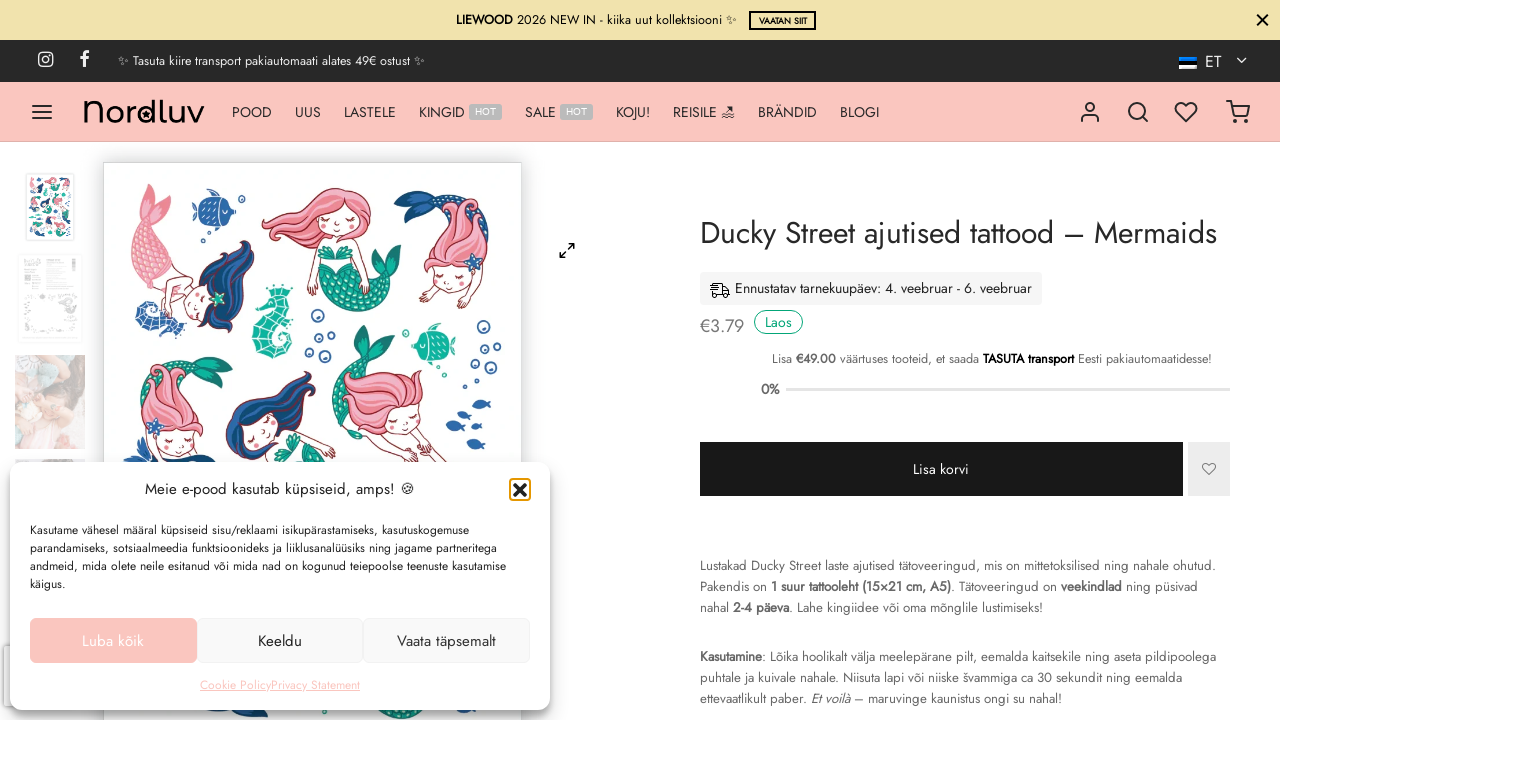

--- FILE ---
content_type: text/html; charset=UTF-8
request_url: https://nordluv.com/toode/ducky-street-ajutised-tattood-mermaids/
body_size: 62480
content:

 <!doctype html>
<html lang="et">
<head>
	<meta charset="UTF-8" />
	<meta name="viewport" content="width=device-width, initial-scale=1, minimum-scale=1">
	<link rel="profile" href="https://gmpg.org/xfn/11">
	<link rel="pingback" href="https://nordluv.com/xmlrpc.php">
					<script>document.documentElement.className = document.documentElement.className + ' yes-js js_active js'</script>
			<title>Ducky Street ajutised tattood &#8211; Mermaids &#8211; Nordluv</title>
<meta name='robots' content='max-image-preview:large' />
	<style>img:is([sizes="auto" i], [sizes^="auto," i]) { contain-intrinsic-size: 3000px 1500px }</style>
	<link rel='dns-prefetch' href='//www.googletagmanager.com' />
<link rel='dns-prefetch' href='//capi-automation.s3.us-east-2.amazonaws.com' />
<link rel='dns-prefetch' href='//code.jquery.com' />
<link rel="alternate" type="application/rss+xml" title="Nordluv &raquo; RSS" href="https://nordluv.com/feed/" />
<link rel="alternate" type="application/rss+xml" title="Nordluv &raquo; Kommentaaride RSS" href="https://nordluv.com/comments/feed/" />
<script>
window._wpemojiSettings = {"baseUrl":"https:\/\/s.w.org\/images\/core\/emoji\/16.0.1\/72x72\/","ext":".png","svgUrl":"https:\/\/s.w.org\/images\/core\/emoji\/16.0.1\/svg\/","svgExt":".svg","source":{"concatemoji":"https:\/\/nordluv.com\/wp-includes\/js\/wp-emoji-release.min.js?ver=3cd028118b13581f694da1ced1e0c2d9"}};
/*! This file is auto-generated */
!function(s,n){var o,i,e;function c(e){try{var t={supportTests:e,timestamp:(new Date).valueOf()};sessionStorage.setItem(o,JSON.stringify(t))}catch(e){}}function p(e,t,n){e.clearRect(0,0,e.canvas.width,e.canvas.height),e.fillText(t,0,0);var t=new Uint32Array(e.getImageData(0,0,e.canvas.width,e.canvas.height).data),a=(e.clearRect(0,0,e.canvas.width,e.canvas.height),e.fillText(n,0,0),new Uint32Array(e.getImageData(0,0,e.canvas.width,e.canvas.height).data));return t.every(function(e,t){return e===a[t]})}function u(e,t){e.clearRect(0,0,e.canvas.width,e.canvas.height),e.fillText(t,0,0);for(var n=e.getImageData(16,16,1,1),a=0;a<n.data.length;a++)if(0!==n.data[a])return!1;return!0}function f(e,t,n,a){switch(t){case"flag":return n(e,"\ud83c\udff3\ufe0f\u200d\u26a7\ufe0f","\ud83c\udff3\ufe0f\u200b\u26a7\ufe0f")?!1:!n(e,"\ud83c\udde8\ud83c\uddf6","\ud83c\udde8\u200b\ud83c\uddf6")&&!n(e,"\ud83c\udff4\udb40\udc67\udb40\udc62\udb40\udc65\udb40\udc6e\udb40\udc67\udb40\udc7f","\ud83c\udff4\u200b\udb40\udc67\u200b\udb40\udc62\u200b\udb40\udc65\u200b\udb40\udc6e\u200b\udb40\udc67\u200b\udb40\udc7f");case"emoji":return!a(e,"\ud83e\udedf")}return!1}function g(e,t,n,a){var r="undefined"!=typeof WorkerGlobalScope&&self instanceof WorkerGlobalScope?new OffscreenCanvas(300,150):s.createElement("canvas"),o=r.getContext("2d",{willReadFrequently:!0}),i=(o.textBaseline="top",o.font="600 32px Arial",{});return e.forEach(function(e){i[e]=t(o,e,n,a)}),i}function t(e){var t=s.createElement("script");t.src=e,t.defer=!0,s.head.appendChild(t)}"undefined"!=typeof Promise&&(o="wpEmojiSettingsSupports",i=["flag","emoji"],n.supports={everything:!0,everythingExceptFlag:!0},e=new Promise(function(e){s.addEventListener("DOMContentLoaded",e,{once:!0})}),new Promise(function(t){var n=function(){try{var e=JSON.parse(sessionStorage.getItem(o));if("object"==typeof e&&"number"==typeof e.timestamp&&(new Date).valueOf()<e.timestamp+604800&&"object"==typeof e.supportTests)return e.supportTests}catch(e){}return null}();if(!n){if("undefined"!=typeof Worker&&"undefined"!=typeof OffscreenCanvas&&"undefined"!=typeof URL&&URL.createObjectURL&&"undefined"!=typeof Blob)try{var e="postMessage("+g.toString()+"("+[JSON.stringify(i),f.toString(),p.toString(),u.toString()].join(",")+"));",a=new Blob([e],{type:"text/javascript"}),r=new Worker(URL.createObjectURL(a),{name:"wpTestEmojiSupports"});return void(r.onmessage=function(e){c(n=e.data),r.terminate(),t(n)})}catch(e){}c(n=g(i,f,p,u))}t(n)}).then(function(e){for(var t in e)n.supports[t]=e[t],n.supports.everything=n.supports.everything&&n.supports[t],"flag"!==t&&(n.supports.everythingExceptFlag=n.supports.everythingExceptFlag&&n.supports[t]);n.supports.everythingExceptFlag=n.supports.everythingExceptFlag&&!n.supports.flag,n.DOMReady=!1,n.readyCallback=function(){n.DOMReady=!0}}).then(function(){return e}).then(function(){var e;n.supports.everything||(n.readyCallback(),(e=n.source||{}).concatemoji?t(e.concatemoji):e.wpemoji&&e.twemoji&&(t(e.twemoji),t(e.wpemoji)))}))}((window,document),window._wpemojiSettings);
</script>
<link rel='stylesheet' id='sbi_styles-css' href='https://nordluv.com/wp-content/plugins/instagram-feed/css/sbi-styles.min.css?ver=6.10.0' media='all' />
<link rel='stylesheet' id='dashicons-css' href='https://nordluv.com/wp-includes/css/dashicons.min.css?ver=3cd028118b13581f694da1ced1e0c2d9' media='all' />
<style id='dashicons-inline-css'>
[data-font="Dashicons"]:before {font-family: 'Dashicons' !important;content: attr(data-icon) !important;speak: none !important;font-weight: normal !important;font-variant: normal !important;text-transform: none !important;line-height: 1 !important;font-style: normal !important;-webkit-font-smoothing: antialiased !important;-moz-osx-font-smoothing: grayscale !important;}
</style>
<link rel='stylesheet' id='elusive-css' href='https://nordluv.com/wp-content/plugins/menu-icons/vendor/codeinwp/icon-picker/css/types/elusive.min.css?ver=2.0' media='all' />
<link rel='stylesheet' id='menu-icon-font-awesome-css' href='https://nordluv.com/wp-content/plugins/menu-icons/css/fontawesome/css/all.min.css?ver=5.15.4' media='all' />
<link rel='stylesheet' id='menu-icons-extra-css' href='https://nordluv.com/wp-content/plugins/menu-icons/css/extra.min.css?ver=0.13.20' media='all' />
<style id='wp-emoji-styles-inline-css'>

	img.wp-smiley, img.emoji {
		display: inline !important;
		border: none !important;
		box-shadow: none !important;
		height: 1em !important;
		width: 1em !important;
		margin: 0 0.07em !important;
		vertical-align: -0.1em !important;
		background: none !important;
		padding: 0 !important;
	}
</style>
<link rel='stylesheet' id='wp-block-library-css' href='https://nordluv.com/wp-includes/css/dist/block-library/style.min.css?ver=3cd028118b13581f694da1ced1e0c2d9' media='all' />
<style id='wp-block-library-theme-inline-css'>
.wp-block-audio :where(figcaption){color:#555;font-size:13px;text-align:center}.is-dark-theme .wp-block-audio :where(figcaption){color:#ffffffa6}.wp-block-audio{margin:0 0 1em}.wp-block-code{border:1px solid #ccc;border-radius:4px;font-family:Menlo,Consolas,monaco,monospace;padding:.8em 1em}.wp-block-embed :where(figcaption){color:#555;font-size:13px;text-align:center}.is-dark-theme .wp-block-embed :where(figcaption){color:#ffffffa6}.wp-block-embed{margin:0 0 1em}.blocks-gallery-caption{color:#555;font-size:13px;text-align:center}.is-dark-theme .blocks-gallery-caption{color:#ffffffa6}:root :where(.wp-block-image figcaption){color:#555;font-size:13px;text-align:center}.is-dark-theme :root :where(.wp-block-image figcaption){color:#ffffffa6}.wp-block-image{margin:0 0 1em}.wp-block-pullquote{border-bottom:4px solid;border-top:4px solid;color:currentColor;margin-bottom:1.75em}.wp-block-pullquote cite,.wp-block-pullquote footer,.wp-block-pullquote__citation{color:currentColor;font-size:.8125em;font-style:normal;text-transform:uppercase}.wp-block-quote{border-left:.25em solid;margin:0 0 1.75em;padding-left:1em}.wp-block-quote cite,.wp-block-quote footer{color:currentColor;font-size:.8125em;font-style:normal;position:relative}.wp-block-quote:where(.has-text-align-right){border-left:none;border-right:.25em solid;padding-left:0;padding-right:1em}.wp-block-quote:where(.has-text-align-center){border:none;padding-left:0}.wp-block-quote.is-large,.wp-block-quote.is-style-large,.wp-block-quote:where(.is-style-plain){border:none}.wp-block-search .wp-block-search__label{font-weight:700}.wp-block-search__button{border:1px solid #ccc;padding:.375em .625em}:where(.wp-block-group.has-background){padding:1.25em 2.375em}.wp-block-separator.has-css-opacity{opacity:.4}.wp-block-separator{border:none;border-bottom:2px solid;margin-left:auto;margin-right:auto}.wp-block-separator.has-alpha-channel-opacity{opacity:1}.wp-block-separator:not(.is-style-wide):not(.is-style-dots){width:100px}.wp-block-separator.has-background:not(.is-style-dots){border-bottom:none;height:1px}.wp-block-separator.has-background:not(.is-style-wide):not(.is-style-dots){height:2px}.wp-block-table{margin:0 0 1em}.wp-block-table td,.wp-block-table th{word-break:normal}.wp-block-table :where(figcaption){color:#555;font-size:13px;text-align:center}.is-dark-theme .wp-block-table :where(figcaption){color:#ffffffa6}.wp-block-video :where(figcaption){color:#555;font-size:13px;text-align:center}.is-dark-theme .wp-block-video :where(figcaption){color:#ffffffa6}.wp-block-video{margin:0 0 1em}:root :where(.wp-block-template-part.has-background){margin-bottom:0;margin-top:0;padding:1.25em 2.375em}
</style>
<style id='classic-theme-styles-inline-css'>
/*! This file is auto-generated */
.wp-block-button__link{color:#fff;background-color:#32373c;border-radius:9999px;box-shadow:none;text-decoration:none;padding:calc(.667em + 2px) calc(1.333em + 2px);font-size:1.125em}.wp-block-file__button{background:#32373c;color:#fff;text-decoration:none}
</style>
<link rel='stylesheet' id='jquery-selectBox-css' href='https://nordluv.com/wp-content/plugins/yith-woocommerce-wishlist/assets/css/jquery.selectBox.css?ver=1.2.0' media='all' />
<link rel='stylesheet' id='woocommerce_prettyPhoto_css-css' href='//nordluv.com/wp-content/plugins/woocommerce/assets/css/prettyPhoto.css?ver=3.1.6' media='all' />
<link rel='stylesheet' id='yith-wcwl-main-css' href='https://nordluv.com/wp-content/plugins/yith-woocommerce-wishlist/assets/css/style.css?ver=4.11.0' media='all' />
<style id='yith-wcwl-main-inline-css'>
 :root { --color-add-to-wishlist-background: #333333; --color-add-to-wishlist-text: #FFFFFF; --color-add-to-wishlist-border: #333333; --color-add-to-wishlist-background-hover: #333333; --color-add-to-wishlist-text-hover: #FFFFFF; --color-add-to-wishlist-border-hover: #333333; --rounded-corners-radius: 16px; --color-add-to-cart-background: #333333; --color-add-to-cart-text: #FFFFFF; --color-add-to-cart-border: #333333; --color-add-to-cart-background-hover: #4F4F4F; --color-add-to-cart-text-hover: #FFFFFF; --color-add-to-cart-border-hover: #4F4F4F; --add-to-cart-rounded-corners-radius: 16px; --color-button-style-1-background: #333333; --color-button-style-1-text: #FFFFFF; --color-button-style-1-border: #333333; --color-button-style-1-background-hover: #4F4F4F; --color-button-style-1-text-hover: #FFFFFF; --color-button-style-1-border-hover: #4F4F4F; --color-button-style-2-background: #333333; --color-button-style-2-text: #FFFFFF; --color-button-style-2-border: #333333; --color-button-style-2-background-hover: #4F4F4F; --color-button-style-2-text-hover: #FFFFFF; --color-button-style-2-border-hover: #4F4F4F; --color-wishlist-table-background: #FFFFFF; --color-wishlist-table-text: #6d6c6c; --color-wishlist-table-border: #FFFFFF; --color-headers-background: #F4F4F4; --color-share-button-color: #FFFFFF; --color-share-button-color-hover: #FFFFFF; --color-fb-button-background: #ADC3D1; --color-fb-button-background-hover: #595A5A; --color-tw-button-background: #45AFE2; --color-tw-button-background-hover: #595A5A; --color-pr-button-background: #AB2E31; --color-pr-button-background-hover: #595A5A; --color-em-button-background: #ADC3D1; --color-em-button-background-hover: #595A5A; --color-wa-button-background: #00A901; --color-wa-button-background-hover: #595A5A; --feedback-duration: 3s } 
 :root { --color-add-to-wishlist-background: #333333; --color-add-to-wishlist-text: #FFFFFF; --color-add-to-wishlist-border: #333333; --color-add-to-wishlist-background-hover: #333333; --color-add-to-wishlist-text-hover: #FFFFFF; --color-add-to-wishlist-border-hover: #333333; --rounded-corners-radius: 16px; --color-add-to-cart-background: #333333; --color-add-to-cart-text: #FFFFFF; --color-add-to-cart-border: #333333; --color-add-to-cart-background-hover: #4F4F4F; --color-add-to-cart-text-hover: #FFFFFF; --color-add-to-cart-border-hover: #4F4F4F; --add-to-cart-rounded-corners-radius: 16px; --color-button-style-1-background: #333333; --color-button-style-1-text: #FFFFFF; --color-button-style-1-border: #333333; --color-button-style-1-background-hover: #4F4F4F; --color-button-style-1-text-hover: #FFFFFF; --color-button-style-1-border-hover: #4F4F4F; --color-button-style-2-background: #333333; --color-button-style-2-text: #FFFFFF; --color-button-style-2-border: #333333; --color-button-style-2-background-hover: #4F4F4F; --color-button-style-2-text-hover: #FFFFFF; --color-button-style-2-border-hover: #4F4F4F; --color-wishlist-table-background: #FFFFFF; --color-wishlist-table-text: #6d6c6c; --color-wishlist-table-border: #FFFFFF; --color-headers-background: #F4F4F4; --color-share-button-color: #FFFFFF; --color-share-button-color-hover: #FFFFFF; --color-fb-button-background: #ADC3D1; --color-fb-button-background-hover: #595A5A; --color-tw-button-background: #45AFE2; --color-tw-button-background-hover: #595A5A; --color-pr-button-background: #AB2E31; --color-pr-button-background-hover: #595A5A; --color-em-button-background: #ADC3D1; --color-em-button-background-hover: #595A5A; --color-wa-button-background: #00A901; --color-wa-button-background-hover: #595A5A; --feedback-duration: 3s } 
</style>
<style id='global-styles-inline-css'>
:root{--wp--preset--aspect-ratio--square: 1;--wp--preset--aspect-ratio--4-3: 4/3;--wp--preset--aspect-ratio--3-4: 3/4;--wp--preset--aspect-ratio--3-2: 3/2;--wp--preset--aspect-ratio--2-3: 2/3;--wp--preset--aspect-ratio--16-9: 16/9;--wp--preset--aspect-ratio--9-16: 9/16;--wp--preset--color--black: #000000;--wp--preset--color--cyan-bluish-gray: #abb8c3;--wp--preset--color--white: #ffffff;--wp--preset--color--pale-pink: #f78da7;--wp--preset--color--vivid-red: #cf2e2e;--wp--preset--color--luminous-vivid-orange: #ff6900;--wp--preset--color--luminous-vivid-amber: #fcb900;--wp--preset--color--light-green-cyan: #7bdcb5;--wp--preset--color--vivid-green-cyan: #00d084;--wp--preset--color--pale-cyan-blue: #8ed1fc;--wp--preset--color--vivid-cyan-blue: #0693e3;--wp--preset--color--vivid-purple: #9b51e0;--wp--preset--color--gutenberg-white: #ffffff;--wp--preset--color--gutenberg-shade: #f8f8f8;--wp--preset--color--gutenberg-gray: #777777;--wp--preset--color--gutenberg-dark: #282828;--wp--preset--color--gutenberg-accent: #000000;--wp--preset--gradient--vivid-cyan-blue-to-vivid-purple: linear-gradient(135deg,rgba(6,147,227,1) 0%,rgb(155,81,224) 100%);--wp--preset--gradient--light-green-cyan-to-vivid-green-cyan: linear-gradient(135deg,rgb(122,220,180) 0%,rgb(0,208,130) 100%);--wp--preset--gradient--luminous-vivid-amber-to-luminous-vivid-orange: linear-gradient(135deg,rgba(252,185,0,1) 0%,rgba(255,105,0,1) 100%);--wp--preset--gradient--luminous-vivid-orange-to-vivid-red: linear-gradient(135deg,rgba(255,105,0,1) 0%,rgb(207,46,46) 100%);--wp--preset--gradient--very-light-gray-to-cyan-bluish-gray: linear-gradient(135deg,rgb(238,238,238) 0%,rgb(169,184,195) 100%);--wp--preset--gradient--cool-to-warm-spectrum: linear-gradient(135deg,rgb(74,234,220) 0%,rgb(151,120,209) 20%,rgb(207,42,186) 40%,rgb(238,44,130) 60%,rgb(251,105,98) 80%,rgb(254,248,76) 100%);--wp--preset--gradient--blush-light-purple: linear-gradient(135deg,rgb(255,206,236) 0%,rgb(152,150,240) 100%);--wp--preset--gradient--blush-bordeaux: linear-gradient(135deg,rgb(254,205,165) 0%,rgb(254,45,45) 50%,rgb(107,0,62) 100%);--wp--preset--gradient--luminous-dusk: linear-gradient(135deg,rgb(255,203,112) 0%,rgb(199,81,192) 50%,rgb(65,88,208) 100%);--wp--preset--gradient--pale-ocean: linear-gradient(135deg,rgb(255,245,203) 0%,rgb(182,227,212) 50%,rgb(51,167,181) 100%);--wp--preset--gradient--electric-grass: linear-gradient(135deg,rgb(202,248,128) 0%,rgb(113,206,126) 100%);--wp--preset--gradient--midnight: linear-gradient(135deg,rgb(2,3,129) 0%,rgb(40,116,252) 100%);--wp--preset--font-size--small: 13px;--wp--preset--font-size--medium: 20px;--wp--preset--font-size--large: 36px;--wp--preset--font-size--x-large: 42px;--wp--preset--spacing--20: 0.44rem;--wp--preset--spacing--30: 0.67rem;--wp--preset--spacing--40: 1rem;--wp--preset--spacing--50: 1.5rem;--wp--preset--spacing--60: 2.25rem;--wp--preset--spacing--70: 3.38rem;--wp--preset--spacing--80: 5.06rem;--wp--preset--shadow--natural: 6px 6px 9px rgba(0, 0, 0, 0.2);--wp--preset--shadow--deep: 12px 12px 50px rgba(0, 0, 0, 0.4);--wp--preset--shadow--sharp: 6px 6px 0px rgba(0, 0, 0, 0.2);--wp--preset--shadow--outlined: 6px 6px 0px -3px rgba(255, 255, 255, 1), 6px 6px rgba(0, 0, 0, 1);--wp--preset--shadow--crisp: 6px 6px 0px rgba(0, 0, 0, 1);}:where(.is-layout-flex){gap: 0.5em;}:where(.is-layout-grid){gap: 0.5em;}body .is-layout-flex{display: flex;}.is-layout-flex{flex-wrap: wrap;align-items: center;}.is-layout-flex > :is(*, div){margin: 0;}body .is-layout-grid{display: grid;}.is-layout-grid > :is(*, div){margin: 0;}:where(.wp-block-columns.is-layout-flex){gap: 2em;}:where(.wp-block-columns.is-layout-grid){gap: 2em;}:where(.wp-block-post-template.is-layout-flex){gap: 1.25em;}:where(.wp-block-post-template.is-layout-grid){gap: 1.25em;}.has-black-color{color: var(--wp--preset--color--black) !important;}.has-cyan-bluish-gray-color{color: var(--wp--preset--color--cyan-bluish-gray) !important;}.has-white-color{color: var(--wp--preset--color--white) !important;}.has-pale-pink-color{color: var(--wp--preset--color--pale-pink) !important;}.has-vivid-red-color{color: var(--wp--preset--color--vivid-red) !important;}.has-luminous-vivid-orange-color{color: var(--wp--preset--color--luminous-vivid-orange) !important;}.has-luminous-vivid-amber-color{color: var(--wp--preset--color--luminous-vivid-amber) !important;}.has-light-green-cyan-color{color: var(--wp--preset--color--light-green-cyan) !important;}.has-vivid-green-cyan-color{color: var(--wp--preset--color--vivid-green-cyan) !important;}.has-pale-cyan-blue-color{color: var(--wp--preset--color--pale-cyan-blue) !important;}.has-vivid-cyan-blue-color{color: var(--wp--preset--color--vivid-cyan-blue) !important;}.has-vivid-purple-color{color: var(--wp--preset--color--vivid-purple) !important;}.has-black-background-color{background-color: var(--wp--preset--color--black) !important;}.has-cyan-bluish-gray-background-color{background-color: var(--wp--preset--color--cyan-bluish-gray) !important;}.has-white-background-color{background-color: var(--wp--preset--color--white) !important;}.has-pale-pink-background-color{background-color: var(--wp--preset--color--pale-pink) !important;}.has-vivid-red-background-color{background-color: var(--wp--preset--color--vivid-red) !important;}.has-luminous-vivid-orange-background-color{background-color: var(--wp--preset--color--luminous-vivid-orange) !important;}.has-luminous-vivid-amber-background-color{background-color: var(--wp--preset--color--luminous-vivid-amber) !important;}.has-light-green-cyan-background-color{background-color: var(--wp--preset--color--light-green-cyan) !important;}.has-vivid-green-cyan-background-color{background-color: var(--wp--preset--color--vivid-green-cyan) !important;}.has-pale-cyan-blue-background-color{background-color: var(--wp--preset--color--pale-cyan-blue) !important;}.has-vivid-cyan-blue-background-color{background-color: var(--wp--preset--color--vivid-cyan-blue) !important;}.has-vivid-purple-background-color{background-color: var(--wp--preset--color--vivid-purple) !important;}.has-black-border-color{border-color: var(--wp--preset--color--black) !important;}.has-cyan-bluish-gray-border-color{border-color: var(--wp--preset--color--cyan-bluish-gray) !important;}.has-white-border-color{border-color: var(--wp--preset--color--white) !important;}.has-pale-pink-border-color{border-color: var(--wp--preset--color--pale-pink) !important;}.has-vivid-red-border-color{border-color: var(--wp--preset--color--vivid-red) !important;}.has-luminous-vivid-orange-border-color{border-color: var(--wp--preset--color--luminous-vivid-orange) !important;}.has-luminous-vivid-amber-border-color{border-color: var(--wp--preset--color--luminous-vivid-amber) !important;}.has-light-green-cyan-border-color{border-color: var(--wp--preset--color--light-green-cyan) !important;}.has-vivid-green-cyan-border-color{border-color: var(--wp--preset--color--vivid-green-cyan) !important;}.has-pale-cyan-blue-border-color{border-color: var(--wp--preset--color--pale-cyan-blue) !important;}.has-vivid-cyan-blue-border-color{border-color: var(--wp--preset--color--vivid-cyan-blue) !important;}.has-vivid-purple-border-color{border-color: var(--wp--preset--color--vivid-purple) !important;}.has-vivid-cyan-blue-to-vivid-purple-gradient-background{background: var(--wp--preset--gradient--vivid-cyan-blue-to-vivid-purple) !important;}.has-light-green-cyan-to-vivid-green-cyan-gradient-background{background: var(--wp--preset--gradient--light-green-cyan-to-vivid-green-cyan) !important;}.has-luminous-vivid-amber-to-luminous-vivid-orange-gradient-background{background: var(--wp--preset--gradient--luminous-vivid-amber-to-luminous-vivid-orange) !important;}.has-luminous-vivid-orange-to-vivid-red-gradient-background{background: var(--wp--preset--gradient--luminous-vivid-orange-to-vivid-red) !important;}.has-very-light-gray-to-cyan-bluish-gray-gradient-background{background: var(--wp--preset--gradient--very-light-gray-to-cyan-bluish-gray) !important;}.has-cool-to-warm-spectrum-gradient-background{background: var(--wp--preset--gradient--cool-to-warm-spectrum) !important;}.has-blush-light-purple-gradient-background{background: var(--wp--preset--gradient--blush-light-purple) !important;}.has-blush-bordeaux-gradient-background{background: var(--wp--preset--gradient--blush-bordeaux) !important;}.has-luminous-dusk-gradient-background{background: var(--wp--preset--gradient--luminous-dusk) !important;}.has-pale-ocean-gradient-background{background: var(--wp--preset--gradient--pale-ocean) !important;}.has-electric-grass-gradient-background{background: var(--wp--preset--gradient--electric-grass) !important;}.has-midnight-gradient-background{background: var(--wp--preset--gradient--midnight) !important;}.has-small-font-size{font-size: var(--wp--preset--font-size--small) !important;}.has-medium-font-size{font-size: var(--wp--preset--font-size--medium) !important;}.has-large-font-size{font-size: var(--wp--preset--font-size--large) !important;}.has-x-large-font-size{font-size: var(--wp--preset--font-size--x-large) !important;}
:where(.wp-block-post-template.is-layout-flex){gap: 1.25em;}:where(.wp-block-post-template.is-layout-grid){gap: 1.25em;}
:where(.wp-block-columns.is-layout-flex){gap: 2em;}:where(.wp-block-columns.is-layout-grid){gap: 2em;}
:root :where(.wp-block-pullquote){font-size: 1.5em;line-height: 1.6;}
</style>
<link rel='stylesheet' id='woo-customers-order-history-css' href='https://nordluv.com/wp-content/plugins/woo-customers-order-history/public/css/woo-customers-order-history-public.css?ver=5.2.2' media='all' />
<link rel='stylesheet' id='photoswipe-css' href='https://nordluv.com/wp-content/plugins/woocommerce/assets/css/photoswipe/photoswipe.min.css?ver=10.4.3' media='all' />
<link rel='stylesheet' id='photoswipe-default-skin-css' href='https://nordluv.com/wp-content/plugins/woocommerce/assets/css/photoswipe/default-skin/default-skin.min.css?ver=10.4.3' media='all' />
<style id='woocommerce-inline-inline-css'>
.woocommerce form .form-row .required { visibility: visible; }
</style>
<link rel='stylesheet' id='trp-language-switcher-style-css' href='https://nordluv.com/wp-content/plugins/translatepress-multilingual/assets/css/trp-language-switcher.css?ver=3.0.7' media='all' />
<link rel='stylesheet' id='cmplz-general-css' href='https://nordluv.com/wp-content/plugins/complianz-gdpr-premium/assets/css/cookieblocker.min.css?ver=1762078749' media='all' />
<link rel='stylesheet' id='montonio-style-css' href='https://nordluv.com/wp-content/plugins/montonio-for-woocommerce/assets/css/montonio-style.css?ver=9.3.2' media='all' />
<link rel='stylesheet' id='woo-variation-gallery-css' href='https://nordluv.com/wp-content/plugins/woo-variation-gallery/assets/css/frontend.min.css?ver=1742821349' media='all' />
<style id='woo-variation-gallery-inline-css'>
:root {--wvg-thumbnail-item: 4;--wvg-thumbnail-item-gap: 0px;--wvg-single-image-size: 900px;--wvg-gallery-width: 30%;--wvg-gallery-margin: 30px;}/* Default Width */.woo-variation-product-gallery {max-width: 30% !important;width: 100%;}/* Medium Devices, Desktops *//* Small Devices, Tablets */@media only screen and (max-width: 768px) {.woo-variation-product-gallery {width: 720px;max-width: 100% !important;}}/* Extra Small Devices, Phones */@media only screen and (max-width: 480px) {.woo-variation-product-gallery {width: 320px;max-width: 100% !important;}}
</style>
<link rel='stylesheet' id='woo-variation-swatches-css' href='https://nordluv.com/wp-content/plugins/woo-variation-swatches/assets/css/frontend.min.css?ver=1763368735' media='all' />
<style id='woo-variation-swatches-inline-css'>
:root {
--wvs-tick:url("data:image/svg+xml;utf8,%3Csvg filter='drop-shadow(0px 0px 2px rgb(0 0 0 / .8))' xmlns='http://www.w3.org/2000/svg'  viewBox='0 0 30 30'%3E%3Cpath fill='none' stroke='%23ffffff' stroke-linecap='round' stroke-linejoin='round' stroke-width='4' d='M4 16L11 23 27 7'/%3E%3C/svg%3E");

--wvs-cross:url("data:image/svg+xml;utf8,%3Csvg filter='drop-shadow(0px 0px 5px rgb(255 255 255 / .6))' xmlns='http://www.w3.org/2000/svg' width='72px' height='72px' viewBox='0 0 24 24'%3E%3Cpath fill='none' stroke='%23ff0000' stroke-linecap='round' stroke-width='0.6' d='M5 5L19 19M19 5L5 19'/%3E%3C/svg%3E");
--wvs-single-product-item-width:60px;
--wvs-single-product-item-height:60px;
--wvs-single-product-item-font-size:14px}
</style>
<link rel='stylesheet' id='wpced-frontend-css' href='https://nordluv.com/wp-content/plugins/wpc-estimated-delivery-date/assets/css/frontend.css?ver=2.6.2' media='all' />
<link rel='stylesheet' id='ywgc-frontend-css' href='https://nordluv.com/wp-content/plugins/yith-woocommerce-gift-cards/assets/css/ywgc-frontend.css?ver=4.30.0' media='all' />
<style id='ywgc-frontend-inline-css'>

                    .ywgc_apply_gift_card_button{
                        background-color:#448a85 !important;
                        color:#ffffff!important;
                    }
                    .ywgc_apply_gift_card_button:hover{
                        background-color:#4ac4aa!important;
                        color:#ffffff!important;
                    }
                    .ywgc_enter_code{
                        background-color:#ffffff;
                        color:#000000;
                    }
                    .ywgc_enter_code:hover{
                        background-color:#ffffff;
                        color: #000000;
                    }
                    .gift-cards-list button{
                        border: 1px solid #000000;
                    }
                    .selected_image_parent{
                        border: 2px dashed #000000 !important;
                    }
                    .ywgc-preset-image.selected_image_parent:after{
                        background-color: #000000;
                    }
                    .ywgc-predefined-amount-button.selected_button{
                        background-color: #000000;
                    }
                    .ywgc-on-sale-text{
                        color:#000000;
                    }
                    .ywgc-choose-image.ywgc-choose-template:hover{
                        background: rgba(0, 0, 0, 0.9);
                    }
                    .ywgc-choose-image.ywgc-choose-template{
                        background: rgba(0, 0, 0, 0.8);
                    }
                    .ui-datepicker a.ui-state-active, .ui-datepicker a.ui-state-hover {
                        background:#000000 !important;
                        color: white;
                    }
                    .ywgc-form-preview-separator{
                        background-color: #000000;
                    }
                    .ywgc-form-preview-amount{
                        color: #000000;
                    }
                    #ywgc-manual-amount{
                        border: 1px solid #000000;
                    }
                    .ywgc-template-categories a:hover,
                    .ywgc-template-categories a.ywgc-category-selected{
                        color: #000000;
                    }
                    .ywgc-design-list-modal .ywgc-preset-image:before {
                        background-color: #000000;
                    }
                    .ywgc-custom-upload-container-modal .ywgc-custom-design-modal-preview-close {
                        background-color: #000000;
                    }
           
</style>
<link rel='stylesheet' id='jquery-ui-css-css' href='//code.jquery.com/ui/1.13.1/themes/smoothness/jquery-ui.css?ver=1' media='all' />
<link rel='stylesheet' id='goya-grid-css' href='https://nordluv.com/wp-content/themes/goya/assets/css/grid.css?ver=1.0.9.4' media='all' />
<link rel='stylesheet' id='goya-core-css' href='https://nordluv.com/wp-content/themes/goya/assets/css/core.css?ver=1.0.9.4' media='all' />
<link rel='stylesheet' id='goya-icons-css' href='https://nordluv.com/wp-content/themes/goya/assets/icons/theme-icons/style.css?ver=1.0.9.4' media='all' />
<link rel='stylesheet' id='goya-shop-css' href='https://nordluv.com/wp-content/themes/goya/assets/css/shop.css?ver=1.0.9.4' media='all' />
<link rel='stylesheet' id='goya-elements-css' href='https://nordluv.com/wp-content/themes/goya/assets/css/vc-elements.css?ver=1.0.9.4' media='all' />
<style id='goya-customizer-styles-inline-css'>
body,blockquote cite,div.vc_progress_bar .vc_single_bar .vc_label,div.vc_toggle_size_sm .vc_toggle_title h4 {font-size:14px;}@media all and (max-width:767px) {input[type="text"], input[type="password"], input[type="number"], input[type="date"], input[type="datetime"], input[type="datetime-local"], input[type="time"], input[type="month"], input[type="week"], input[type="email"], input[type="search"], input[type="tel"], input[type="url"], input.input-text, select, textarea {font-size:16px;}}.wp-caption-text,.woocommerce-breadcrumb,.post.listing .listing_content .post-meta,.footer-bar .footer-bar-content,.side-menu .mobile-widgets p,.side-menu .side-widgets p,.products .product.product-category a div h2 .count,#payment .payment_methods li .payment_box,#payment .payment_methods li a.about_paypal,.et-product-detail .summary .sizing_guide,#reviews .commentlist li .comment-text .woocommerce-review__verified,#reviews .commentlist li .comment-text .woocommerce-review__published-date,.commentlist > li .comment-meta,.widget .type-post .post-meta,.widget_rss .rss-date,.wp-block-latest-comments__comment-date,.wp-block-latest-posts__post-date,.commentlist > li .reply,.comment-reply-title small,.commentlist .bypostauthor .post-author,.commentlist .bypostauthor > .comment-body .fn:after,.et-portfolio.et-portfolio-style-hover-card .type-portfolio .et-portfolio-excerpt {font-size:12px;}h1, h2, h3, h4, h5, h6, .page-title{color:#282828;}.et-banner .et-banner-content .et-banner-title.color-accent,.et-banner .et-banner-content .et-banner-subtitle.color-accent,.et-banner .et-banner-content .et-banner-link.link.color-accent,.et-banner .et-banner-content .et-banner-link.link.color-accent:hover,.et-banner .et-banner-content .et-banner-link.outlined.color-accent,.et-banner .et-banner-content .et-banner-link.outlined.color-accent:hover {color:#000000;}.et-banner .et-banner-content .et-banner-subtitle.tag_style.color-accent,.et-banner .et-banner-content .et-banner-link.solid.color-accent,.et-banner .et-banner-content .et-banner-link.solid.color-accent:hover {background:#000000;}.et-iconbox.icon-style-background.icon-color-accent .et-feature-icon {background:#000000;}.et-iconbox.icon-style-border.icon-color-accent .et-feature-icon,.et-iconbox.icon-style-simple.icon-color-accent .et-feature-icon {color:#000000;}.et-counter.counter-color-accent .h1,.et-counter.icon-color-accent i {color:#000000;}.et_btn.solid.color-accent {background:#000000;}.et_btn.link.color-accent,.et_btn.outlined.color-accent,.et_btn.outlined.color-accent:hover {color:#000000;}.et-animatype.color-accent .et-animated-entry,.et-stroketype.color-accent *{color:#000000;}.slick-prev:hover,.slick-next:hover,.flex-prev:hover,.flex-next:hover,.mfp-wrap.quick-search .mfp-content [type="submit"],.et-close,.single-product .pswp__button:hover,.content404 h4,.woocommerce-tabs .tabs li a span,.woo-variation-gallery-wrapper .woo-variation-gallery-trigger:hover:after,.mobile-menu li.menu-item-has-children.active > .et-menu-toggle:after,.remove:hover, a.remove:hover,span.minicart-counter.et-count-zero,.tag-cloud-link .tag-link-count,.star-rating > span:before,.comment-form-rating .stars > span:before,.wpmc-tabs-wrapper li.wpmc-tab-item.current,div.argmc-wrapper .tab-completed-icon:before,div.argmc-wrapper .argmc-tab-item.completed .argmc-tab-number,.widget ul li.active,.et-wp-gallery-popup .mfp-arrow {color:#000000;}.menu-item.accent-color a,.accent-color:not(.fancy-tag),.accent-color:not(.fancy-tag) .wpb_wrapper > h1,.accent-color:not(.fancy-tag) .wpb_wrapper > h2,.accent-color:not(.fancy-tag) .wpb_wrapper > h3,.accent-color:not(.fancy-tag) .wpb_wrapper > h4,.accent-color:not(.fancy-tag) .wpb_wrapper > h5,.accent-color:not(.fancy-tag) .wpb_wrapper > h6,.accent-color:not(.fancy-tag) .wpb_wrapper > p {color:#000000 !important;}.accent-color.fancy-tag,.wpb_text_column .accent-color.fancy-tag:last-child,.accent-color.fancy-tag .wpb_wrapper > h1,.accent-color.fancy-tag .wpb_wrapper > h2,.accent-color.fancy-tag .wpb_wrapper > h3,.accent-color.fancy-tag .wpb_wrapper > h4,.accent-color.fancy-tag .wpb_wrapper > h5,.accent-color.fancy-tag .wpb_wrapper > h6,.accent-color.fancy-tag .wpb_wrapper > p {background-color:#000000;}.wpmc-tabs-wrapper li.wpmc-tab-item.current .wpmc-tab-number,.wpmc-tabs-wrapper li.wpmc-tab-item.current:before,.tag-cloud-link:hover,div.argmc-wrapper .argmc-tab-item.completed .argmc-tab-number,div.argmc-wrapper .argmc-tab-item.current .argmc-tab-number,div.argmc-wrapper .argmc-tab-item.last.current + .argmc-tab-item:hover .argmc-tab-number {border-color:#000000;}.vc_progress_bar.vc_progress-bar-color-bar_orange .vc_single_bar span.vc_bar,span.minicart-counter,.filter-trigger .et-active-filters-count,.et-active-filters-count,div.argmc-wrapper .argmc-tab-item.current .argmc-tab-number,div.argmc-wrapper .argmc-tab-item.visited:hover .argmc-tab-number,div.argmc-wrapper .argmc-tab-item.last.current + .argmc-tab-item:hover .argmc-tab-number,.slick-dots li button:hover,.wpb_column.et-light-column .postline:before,.wpb_column.et-light-column .postline-medium:before,.wpb_column.et-light-column .postline-large:before,.et-feat-video-btn:hover .et-featured-video-icon:after,.post.type-post.sticky .entry-title a:after {background-color:#000000;}div.argmc-wrapper .argmc-tab-item.visited:before {border-bottom-color:#000000;}.yith-wcan-loading:after,.blockUI.blockOverlay:after,.easyzoom-notice:after,.woocommerce-product-gallery__wrapper .slick:after,.add_to_cart_button.loading:after,.et-loader:after {background-color:#dd8ea4;}.fancy-title,h1.fancy-title,h2.fancy-title,h3.fancy-title,h4.fancy-title,h5.fancy-title,h6.fancy-title {color:#b9a16b}.fancy-tag,h1.fancy-tag,h2.fancy-tag,h3.fancy-tag,h4.fancy-tag,h5.fancy-tag,h6.fancy-tag {background-color:#b9a16b}@media only screen and (max-width:991px) {.site-header .header-mobile {display:block !important;}.site-header .header-main,.site-header .header-bottom {display:none !important;}}@media only screen and (min-width:992px) {.site-header,.header-spacer,.product-header-spacer {height:60px;}.page-header-transparent .hero-header .hero-title {padding-top:60px;}.et-product-detail.et-product-layout-no-padding.product-header-transparent .showcase-inner .product-information {padding-top:60px;}.header_on_scroll:not(.megamenu-active) .site-header,.header_on_scroll:not(.megamenu-active) .header-spacer,.header_on_scroll:not(.megamenu-active) .product-header-spacer {height:50px;}}@media only screen and (max-width:991px) {.site-header,.header_on_scroll .site-header,.header-spacer,.product-header-spacer {height:55px;}.page-header-transparent .hero-header .hero-title {padding-top:55px;}}@media screen and (min-width:576px) and (max-width:767px) {.sticky-product-bar {height:55px;}.product-bar-visible.single-product.fixed-product-bar-bottom .footer {margin-bottom:55px;}.product-bar-visible.single-product.fixed-product-bar-bottom #scroll_to_top.active {bottom:65px;}}@media only screen and (max-width:991px) {.top-bar { display:flex; }.top-bar .topbar-left { display:flex; }}.page-header-regular .site-header,.header_on_scroll .site-header {background-color:#fac6bf;}@media only screen and (max-width:576px) {.page-header-transparent:not(.header-transparent-mobiles):not(.header_on_scroll) .site-header {background-color:#fac6bf;}}.site-header a,.site-header .menu-toggle,.site-header .goya-search button {color:#282828;}@media only screen and (max-width:767px) {.sticky-header-light .site-header .menu-toggle:hover,.header-transparent-mobiles.sticky-header-light.header_on_scroll .site-header a.icon,.header-transparent-mobiles.sticky-header-light.header_on_scroll .site-header .menu-toggle,.header-transparent-mobiles.light-title:not(.header_on_scroll) .site-header a.icon,.header-transparent-mobiles.light-title:not(.header_on_scroll) .site-header .menu-toggle {color:#ffffff;}}@media only screen and (min-width:768px) {.light-title:not(.header_on_scroll) .site-header .site-title,.light-title:not(.header_on_scroll) .site-header .et-header-menu>li> a,.sticky-header-light.header_on_scroll .site-header .et-header-menu>li> a,.light-title:not(.header_on_scroll) span.minicart-counter.et-count-zero,.sticky-header-light.header_on_scroll .site-header .icon,.sticky-header-light.header_on_scroll .site-header .menu-toggle,.light-title:not(.header_on_scroll) .site-header .icon,.light-title:not(.header_on_scroll) .site-header .menu-toggle {color:#ffffff;}}.et-header-menu .menu-label,.mobile-menu .menu-label {background-color:#bbbbbb;}.et-header-menu ul.sub-menu:before,.et-header-menu .sub-menu .sub-menu {background-color:#ffffff !important;}.et-header-menu>li.menu-item-has-children > a:after {border-bottom-color:#ffffff;}.et-header-menu .sub-menu li.menu-item-has-children:after,.et-header-menu ul.sub-menu li a {color:#444444;}.side-panel .mobile-bar,.side-panel .mobile-bar.dark {background:#f8f8f8;}.side-mobile-menu,.side-mobile-menu.dark { background:#ffffff;}.side-fullscreen-menu,.side-fullscreen-menu.dark { background:#ffffff;}.site-footer,.site-footer.dark {background-color:#e6e2d9;}.site-footer .footer-bar.custom-color-1,.site-footer .footer-bar.custom-color-1.dark {background-color:#ffffff;}.mfp #et-quickview {max-width:960px;}.woocommerce-Tabs-panel.custom_scroll {max-height:400px;}.product_meta .sku_wrapper,.product_meta .posted_in,.product_meta .trap {display:none !important;}.shop-widget-scroll .widget > ul,.shop-widget-scroll .widget:not(.widget-woof) > .widgettitle + *,.shop-widget-scroll .wcapf-layered-nav {max-height:150px;}.free-shipping-progress-bar .progress-bar-indicator {background:linear-gradient(270deg, #ff6161 0, #ffffff 200%);background-color: #ff6161;flex-grow:1;}.rtl .free-shipping-progress-bar .progress-bar-indicator {background:linear-gradient(90deg, #ff6161 0, #ffffff 200%);}.progress-bar-status.success .progress-bar-indicator { background:#67bb67;}.star-rating > span:before,.comment-form-rating .stars > span:before {color:#282828;}.product-inner .badge.onsale,.wc-block-grid .wc-block-grid__products .wc-block-grid__product .wc-block-grid__product-onsale {color:#ef5c5c;background-color:#ffffff;}.et-product-detail .summary .badge.onsale {border-color:#ef5c5c;}.product-inner .badge.new {color:#585858;background-color:#ffffff;}.product-inner .badge.out-of-stock {color:#585858;background-color:#ffffff;}@media screen and (min-width:768px) {.wc-block-grid__products .wc-block-grid__product .wc-block-grid__product-image {margin-top:5px;}.wc-block-grid__products .wc-block-grid__product:hover .wc-block-grid__product-image {transform:translateY(-5px);}.wc-block-grid__products .wc-block-grid__product:hover .wc-block-grid__product-image img {-moz-transform:scale(1.05, 1.05);-ms-transform:scale(1.05, 1.05);-webkit-transform:scale(1.05, 1.05);transform:scale(1.05, 1.05);}}.et-blog.hero-header .hero-title {background-color:#f8f8f8;}.post.post-detail.hero-title .post-featured.title-wrap {background-color:#f8f8f8;}.has-gutenberg-white-color { color:#ffffff !important; }.has-gutenberg-white-background-color { background-color:#ffffff; }.wp-block-button.outlined .has-gutenberg-white-color { border-color:#ffffff !important; background-color:transparent !important; }.has-gutenberg-shade-color { color:#f8f8f8 !important; }.has-gutenberg-shade-background-color { background-color:#f8f8f8; }.wp-block-button.outlined .has-gutenberg-shade-color { border-color:#f8f8f8 !important; background-color:transparent !important; }.has-gutenberg-gray-color { color:#777777 !important; }.has-gutenberg-gray-background-color { background-color:#777777; }.wp-block-button.outlined .has-gutenberg-gray-color { border-color:#777777 !important; background-color:transparent !important; }.has-gutenberg-dark-color { color:#282828 !important; }.has-gutenberg-dark-background-color { background-color:#282828; }.wp-block-button.outlined .has-gutenberg-dark-color { border-color:#282828 !important; background-color:transparent !important; }.has-gutenberg-accent-color { color:#000000 !important; }.has-gutenberg-accent-background-color { background-color:#000000; }.wp-block-button.outlined .has-gutenberg-accent-color { border-color:#000000 !important; background-color:transparent !important; }.commentlist .bypostauthor > .comment-body .fn:after {content:'Post Author';}.et-inline-validation-notices .form-row.woocommerce-invalid-required-field:after{content:'Required field';}.post.type-post.sticky .entry-title a:after {content:'Featured';}
</style>
<link rel='stylesheet' id='pwb-styles-frontend-css' href='https://nordluv.com/wp-content/plugins/perfect-woocommerce-brands/build/frontend/css/style.css?ver=3.6.8' media='all' />
<link rel='stylesheet' id='goya-style-css' href='https://nordluv.com/wp-content/themes/goya/style.css?ver=3cd028118b13581f694da1ced1e0c2d9' media='all' />
<link rel='stylesheet' id='goya-child-style-css' href='https://nordluv.com/wp-content/themes/goya-child/style.css?ver=1.1' media='all' />
<link rel='stylesheet' id='cwginstock_frontend_css-css' href='https://nordluv.com/wp-content/plugins/back-in-stock-notifier-for-woocommerce/assets/css/frontend.min.css?ver=6.3.1' media='' />
<style id='cwginstock_frontend_css-inline-css'>
.cwginstock-subscribe-form {width:100%;}
.cwginstock-panel-heading {color:#000000 !important; background:#fac6bf !important; border-color:#fac6bf !important;}
.cwgstock_button{ font-size:14px !important; color: #000000 !important; background:#aec6cf !important;}
.cwginstock-panel-heading h4 {color:#000000 !important; font-size:16px !important;}
.cwginstock-panel-primary {border-color:#fac6bf !important;}
.cwginstock-subscribe-form{}
.cwginstock-panel-heading {}
.cwg_popup_submit{   }
.cwginstocksuccess{color: !important;}
.cwginstockerror{color: !important;}
</style>
<link rel='stylesheet' id='cwginstock_bootstrap-css' href='https://nordluv.com/wp-content/plugins/back-in-stock-notifier-for-woocommerce/assets/css/bootstrap.min.css?ver=6.3.1' media='' />
<script type="text/template" id="tmpl-variation-template">
	<div class="woocommerce-variation-description">{{{ data.variation.variation_description }}}</div>
	<div class="woocommerce-variation-price">{{{ data.variation.price_html }}}</div>
	<div class="woocommerce-variation-availability">{{{ data.variation.availability_html }}}</div>
</script>
<script type="text/template" id="tmpl-unavailable-variation-template">
	<p role="alert">Vabandame, see toode ei ole saadaval. Palun proovi teistsugust kombinatsiooni.</p>
</script>
<script id="woocommerce-google-analytics-integration-gtag-js-after">
/* Google Analytics for WooCommerce (gtag.js) */
					window.dataLayer = window.dataLayer || [];
					function gtag(){dataLayer.push(arguments);}
					// Set up default consent state.
					for ( const mode of [{"analytics_storage":"denied","ad_storage":"denied","ad_user_data":"denied","ad_personalization":"denied","region":["AT","BE","BG","HR","CY","CZ","DK","EE","FI","FR","DE","GR","HU","IS","IE","IT","LV","LI","LT","LU","MT","NL","NO","PL","PT","RO","SK","SI","ES","SE","GB","CH"]}] || [] ) {
						gtag( "consent", "default", { "wait_for_update": 500, ...mode } );
					}
					gtag("js", new Date());
					gtag("set", "developer_id.dOGY3NW", true);
					gtag("config", "G-V0BERJ3CK8", {"track_404":true,"allow_google_signals":true,"logged_in":false,"linker":{"domains":[],"allow_incoming":false},"custom_map":{"dimension1":"logged_in"}});
</script>
<script src="https://nordluv.com/wp-includes/js/jquery/jquery.min.js?ver=3.7.1" id="jquery-core-js"></script>
<script src="https://nordluv.com/wp-includes/js/jquery/jquery-migrate.min.js?ver=3.4.1" id="jquery-migrate-js"></script>
<script src="https://nordluv.com/wp-content/plugins/woo-customers-order-history/public/js/woo-customers-order-history-public.js?ver=5.2.2" id="woo-customers-order-history-js"></script>
<script src="https://nordluv.com/wp-content/plugins/woocommerce/assets/js/jquery-blockui/jquery.blockUI.min.js?ver=2.7.0-wc.10.4.3" id="wc-jquery-blockui-js" data-wp-strategy="defer"></script>
<script id="wc-add-to-cart-js-extra">
var wc_add_to_cart_params = {"ajax_url":"\/wp-admin\/admin-ajax.php","wc_ajax_url":"\/?wc-ajax=%%endpoint%%","i18n_view_cart":"Vaata ostukorvi","cart_url":"https:\/\/nordluv.com\/cart\/","is_cart":"","cart_redirect_after_add":"no"};
</script>
<script src="https://nordluv.com/wp-content/plugins/woocommerce/assets/js/frontend/add-to-cart.min.js?ver=10.4.3" id="wc-add-to-cart-js" data-wp-strategy="defer"></script>
<script src="https://nordluv.com/wp-content/plugins/woocommerce/assets/js/zoom/jquery.zoom.min.js?ver=1.7.21-wc.10.4.3" id="wc-zoom-js" defer data-wp-strategy="defer"></script>
<script src="https://nordluv.com/wp-content/plugins/woocommerce/assets/js/flexslider/jquery.flexslider.min.js?ver=2.7.2-wc.10.4.3" id="wc-flexslider-js" defer data-wp-strategy="defer"></script>
<script src="https://nordluv.com/wp-content/plugins/woocommerce/assets/js/photoswipe/photoswipe.min.js?ver=4.1.1-wc.10.4.3" id="wc-photoswipe-js" defer data-wp-strategy="defer"></script>
<script src="https://nordluv.com/wp-content/plugins/woocommerce/assets/js/photoswipe/photoswipe-ui-default.min.js?ver=4.1.1-wc.10.4.3" id="wc-photoswipe-ui-default-js" defer data-wp-strategy="defer"></script>
<script id="wc-single-product-js-extra">
var wc_single_product_params = {"i18n_required_rating_text":"Palun vali hinnang","i18n_rating_options":["1 of 5 stars","2 of 5 stars","3 of 5 stars","4 of 5 stars","5 of 5 stars"],"i18n_product_gallery_trigger_text":"View full-screen image gallery","review_rating_required":"yes","flexslider":{"rtl":false,"animation":"slide","smoothHeight":true,"directionNav":true,"controlNav":"thumbnails","slideshow":false,"animationSpeed":300,"animationLoop":false,"allowOneSlide":false},"zoom_enabled":"1","zoom_options":[],"photoswipe_enabled":"1","photoswipe_options":{"shareEl":false,"closeOnScroll":false,"history":false,"hideAnimationDuration":0,"showAnimationDuration":0,"showHideOpacity":true,"bgOpacity":1,"loop":false,"closeOnVerticalDrag":false,"barsSize":{"top":0,"bottom":0},"tapToClose":true,"tapToToggleControls":false},"flexslider_enabled":"1"};
</script>
<script src="https://nordluv.com/wp-content/plugins/woocommerce/assets/js/frontend/single-product.min.js?ver=10.4.3" id="wc-single-product-js" defer data-wp-strategy="defer"></script>
<script src="https://nordluv.com/wp-content/plugins/woocommerce/assets/js/js-cookie/js.cookie.min.js?ver=2.1.4-wc.10.4.3" id="wc-js-cookie-js" data-wp-strategy="defer"></script>
<script src="https://nordluv.com/wp-content/plugins/translatepress-multilingual/assets/js/trp-frontend-compatibility.js?ver=3.0.7" id="trp-frontend-compatibility-js"></script>
<script src="https://nordluv.com/wp-content/plugins/js_composer/assets/js/vendors/woocommerce-add-to-cart.js?ver=8.4.1" id="vc_woocommerce-add-to-cart-js-js"></script>
<script src="https://nordluv.com/wp-includes/js/underscore.min.js?ver=1.13.7" id="underscore-js"></script>
<script id="wp-util-js-extra">
var _wpUtilSettings = {"ajax":{"url":"\/wp-admin\/admin-ajax.php"}};
</script>
<script src="https://nordluv.com/wp-includes/js/wp-util.min.js?ver=3cd028118b13581f694da1ced1e0c2d9" id="wp-util-js"></script>
<script src="https://nordluv.com/wp-content/themes/goya/assets/js/vendor/jquery.cookie.min.js?ver=1.4.1" id="cookie-js"></script>
<script id="wc-cart-fragments-js-extra">
var wc_cart_fragments_params = {"ajax_url":"\/wp-admin\/admin-ajax.php","wc_ajax_url":"\/?wc-ajax=%%endpoint%%","cart_hash_key":"wc_cart_hash_fc511c14da547cab52fc280f32023829","fragment_name":"wc_fragments_fc511c14da547cab52fc280f32023829","request_timeout":"5000"};
</script>
<script src="https://nordluv.com/wp-content/plugins/woocommerce/assets/js/frontend/cart-fragments.min.js?ver=10.4.3" id="wc-cart-fragments-js" defer data-wp-strategy="defer"></script>
<script></script><link rel="https://api.w.org/" href="https://nordluv.com/wp-json/" /><link rel="alternate" title="JSON" type="application/json" href="https://nordluv.com/wp-json/wp/v2/product/12769" /><link rel="EditURI" type="application/rsd+xml" title="RSD" href="https://nordluv.com/xmlrpc.php?rsd" />
<link rel="canonical" href="https://nordluv.com/toode/ducky-street-ajutised-tattood-mermaids/" />
<link rel="alternate" title="oEmbed (JSON)" type="application/json+oembed" href="https://nordluv.com/wp-json/oembed/1.0/embed?url=https%3A%2F%2Fnordluv.com%2Ftoode%2Fducky-street-ajutised-tattood-mermaids%2F" />
<link rel="alternate" title="oEmbed (XML)" type="text/xml+oembed" href="https://nordluv.com/wp-json/oembed/1.0/embed?url=https%3A%2F%2Fnordluv.com%2Ftoode%2Fducky-street-ajutised-tattood-mermaids%2F&#038;format=xml" />
<script async defer data-domain='nordluv.com' src='https://plausible.io/js/plausible.js'></script>            <link href="https://cdnjs.cloudflare.com/ajax/libs/chosen/1.8.7/chosen.css" rel="stylesheet" />
            <script src="https://cdnjs.cloudflare.com/ajax/libs/chosen/1.8.7/chosen.jquery.min.js"></script>
            <link rel="alternate" hreflang="et" href="https://nordluv.com/toode/ducky-street-ajutised-tattood-mermaids/"/>
<link rel="alternate" hreflang="en-GB" href="https://nordluv.com/en/toode/ducky-street-ajutised-tattood-mermaids/"/>
<link rel="alternate" hreflang="en" href="https://nordluv.com/en/toode/ducky-street-ajutised-tattood-mermaids/"/>
			<style>.cmplz-hidden {
					display: none !important;
				}</style>	<noscript><style>.woocommerce-product-gallery{ opacity: 1 !important; }</style></noscript>
				<script data-service="facebook" data-category="marketing"  type="text/plain">
				!function(f,b,e,v,n,t,s){if(f.fbq)return;n=f.fbq=function(){n.callMethod?
					n.callMethod.apply(n,arguments):n.queue.push(arguments)};if(!f._fbq)f._fbq=n;
					n.push=n;n.loaded=!0;n.version='2.0';n.queue=[];t=b.createElement(e);t.async=!0;
					t.src=v;s=b.getElementsByTagName(e)[0];s.parentNode.insertBefore(t,s)}(window,
					document,'script','https://connect.facebook.net/en_US/fbevents.js');
			</script>
			<!-- WooCommerce Facebook Integration Begin -->
			<script data-service="facebook" data-category="marketing"  type="text/plain">

				fbq('init', '403115637588418', {}, {
    "agent": "woocommerce_2-10.4.3-3.5.15"
});

				document.addEventListener( 'DOMContentLoaded', function() {
					// Insert placeholder for events injected when a product is added to the cart through AJAX.
					document.body.insertAdjacentHTML( 'beforeend', '<div class=\"wc-facebook-pixel-event-placeholder\"></div>' );
				}, false );

			</script>
			<!-- WooCommerce Facebook Integration End -->
			<meta name="generator" content="Powered by WPBakery Page Builder - drag and drop page builder for WordPress."/>
<style type="text/css">
body.custom-background #wrapper { background-color: #ffffff; }
</style>
<link rel="icon" href="https://nordluv.com/wp-content/uploads/2020/12/cropped-profile-1-32x32.png" sizes="32x32" />
<link rel="icon" href="https://nordluv.com/wp-content/uploads/2020/12/cropped-profile-1-192x192.png" sizes="192x192" />
<link rel="apple-touch-icon" href="https://nordluv.com/wp-content/uploads/2020/12/cropped-profile-1-180x180.png" />
<meta name="msapplication-TileImage" content="https://nordluv.com/wp-content/uploads/2020/12/cropped-profile-1-270x270.png" />
		<style id="wp-custom-css">
			.product-type-variation .product_thumbnail_hover { display: none !important; }

ul.products li.product.outofstock img {
    opacity: .5;
}

ul.products li.product.outofstock .product_thumbnail:before {
    content: 'HETKEL OTSAS';
    position: absolute;
    background-color: #fff;
    color: #222;
    padding: 0 10px;
		border-radius: 20px;
	  font-size: 0.75em;
    z-index: 9;
    top: 50%;
    left: 50%;
    transform: translate(-50%,-50%);
}

@media (min-width: 992px) {
 .thumbnails-vertical .woo-variation-gallery-thumbnail-wrapper,
 .thumbnails-vertical .rtwpvg-thumbnail-wrapper {
  width: 70px;
  z-index: 9;
 }
 .thumbnails-vertical .woo-variation-gallery-thumbnail-wrapper .wvg-gallery-thumbnail-image,
 .thumbnails-vertical .rtwpvg-thumbnail-wrapper .rtwpvg-thumbnail-image {
  height: auto;
  width: 100% !important;
  margin-bottom: 10px;
 }
}

.single-product .product_title{ font-size: 30px !important; }

.et-banner-text .et-banner-subtitle.tag_style {   white-space: normal;   height: auto;   line-height: 1.9em; }

.vc_sep_pos_align_center {   text-align: center; }

#menu-item-3703 ul li {  width: 25%; } #menu-item-3703 ul {  display: flex;  flex-wrap: wrap;  width: 800px;  right: -700px;  left: auto; }

.et-product-detail .summary .quantity {   display: none !important; }
		</style>
		<style id="kirki-inline-styles">.site-header,.header-spacer,.product-header-spacer{height:60px;}.site-header .logolink img{max-height:35px;}.top-bar .search-field, .top-bar .search-button-group select{height:30px;}.top-bar{min-height:30px;background-color:#282828;}.top-bar, .top-bar a, .top-bar button, .top-bar .selected{color:#eeeeee;}.search-button-group .search-clear:before, .search-button-group .search-clear:after{background-color:#eeeeee;}.et-global-campaign{min-height:40px;color:#000000;background-color:#f1e3ad;}.et-global-campaign .et-close:before, .et-global-campaign .et-close:after, .no-touch .et-global-campaign .et-close:hover:before, .no-touch .et-global-campaign .et-close:hover:after{background-color:#000000;}.campaign-inner .link-button{color:#000000;}.side-panel .mobile-bar,.side-panel .mobile-bar.dark{background-color:#f8f8f8;}.side-mobile-menu li, .side-mobile-menu li a, .side-mobile-menu .bottom-extras, .side-mobile-menu .bottom-extras a, .side-mobile-menu .selected{color:#282828;}.side-menu.side-mobile-menu,.side-menu.side-mobile-menu.dark{background-color:#ffffff;}.site-footer,.site-footer.dark{background-color:#e6e2d9;}.mfp #et-quickview{max-width:960px;}.mfp-wrap.quick-search .mfp-content [type="submit"], .et-close, .single-product .pswp__button:hover, .content404 h4, .woocommerce-tabs .tabs li a span, .woo-variation-gallery-wrapper .woo-variation-gallery-trigger:hover:after, .mobile-menu li.menu-item-has-children.active > .et-menu-toggle:after, .remove:hover, a.remove:hover, .minicart-counter.et-count-zero, .tag-cloud-link .tag-link-count, .wpmc-tabs-wrapper li.wpmc-tab-item.current, div.argmc-wrapper .tab-completed-icon:before, .et-wp-gallery-popup .mfp-arrow{color:#000000;}.slick-dots li.slick-active button{background-color:#000000;}body, table, .shop_table, blockquote cite, .et-listing-style1 .product_thumbnail .et-quickview-btn, .products .single_add_to_cart_button.button, .products .add_to_cart_button.button, .products .added_to_cart.button, .side-panel header h6{color:#686868;}.cart-collaterals .woocommerce-shipping-destination strong, #order_review .shop_table, #payment .payment_methods li label, .et-product-detail .summary .variations label, .woocommerce-tabs .tabs li a:hover, .woocommerce-tabs .tabs li.active a, .et-product-detail .product_meta > span *, .sticky-product-bar .variations label, .et-product-detail .summary .sizing_guide, #side-cart .woocommerce-mini-cart__total, .cart-collaterals .shipping-calculator-button, .woocommerce-terms-and-conditions-wrapper a, .et-checkout-login-title a, .et-checkout-coupon-title a, .woocommerce-checkout h3, .order_review_heading, .woocommerce-Address-title h3, .woocommerce-MyAccount-content h3, .woocommerce-MyAccount-content legend, .et-product-detail.et-cart-mixed .summary .yith-wcwl-add-to-wishlist > div > a, .et-product-detail.et-cart-stacked .summary .yith-wcwl-add-to-wishlist > div > a, .hentry table th, .entry-content table th, #reviews .commentlist li .comment-text .meta strong, .et-feat-video-btn, #ship-to-different-address label, .woocommerce-account-fields p.create-account label, .et-login-wrapper a, .floating-labels .form-row.float-label input:focus ~ label, .floating-labels .form-row.float-label textarea:focus ~ label, .woocommerce-info, .order_details li strong, table.order_details th, table.order_details a:not(.button), .variable-items-wrapper .variable-item:not(.radio-variable-item).button-variable-item.selected, .woocommerce-MyAccount-content p a:not(.button), .woocommerce-MyAccount-content header a, .woocommerce-MyAccount-navigation ul li a, .et-MyAccount-user-info .et-username strong, .woocommerce-MyAccount-content .shop_table tr th, mark, .woocommerce-MyAccount-content strong, .product_list_widget a, .search-panel .search-field, .goya-search .search-button-group select, .widget .slider-values p span{color:#282828;}input[type=radio]:checked:before, input[type=checkbox]:checked,.select2-container--default .select2-results__option--highlighted[aria-selected], .widget .noUi-horizontal .noUi-base .noUi-origin:first-child{background-color:#282828;}label:hover input[type=checkbox], label:hover input[type=radio], input[type="text"]:focus, input[type="password"]:focus, input[type="number"]:focus, input[type="date"]:focus, input[type="datetime"]:focus, input[type="datetime-local"]:focus, input[type="time"]:focus, input[type="month"]:focus, input[type="week"]:focus, input[type="email"]:focus, input[type="search"]:focus, input[type="tel"]:focus, input[type="url"]:focus, input.input-text:focus, select:focus, textarea:focus{border-color:#282828;}input[type=checkbox]:checked{border-color:#282828!important;}.et-product-detail .summary .yith-wcwl-add-to-wishlist a .icon svg, .sticky-product-bar .yith-wcwl-add-to-wishlist a .icon svg{stroke:#282828;}.et-product-detail .summary .yith-wcwl-wishlistaddedbrowse a svg, .et-product-detail .summary .yith-wcwl-wishlistexistsbrowse a svg, .sticky-product-bar .yith-wcwl-wishlistaddedbrowse a svg, .sticky-product-bar .yith-wcwl-wishlistexistsbrowse a svg{fill:#282828;}.woocommerce-breadcrumb, .woocommerce-breadcrumb a, .widget .wcapf-layered-nav ul li .count, .category_bar .header-active-filters, #reviews .commentlist li .comment-text .woocommerce-review__verified, #reviews .commentlist li .comment-text .woocommerce-review__published-date, .woof_container_inner h4, #side-filters .header-active-filters .active-filters-title, #side-filters .widget h6, .sliding-menu .sliding-menu-back, .type-post .post-meta{color:#999999;}h1, h2, h3, h4, h5, h6, .page-title{color:#282828;}.yith-wcan-loading:after, .blockUI.blockOverlay:after, .easyzoom-notice:after, .woocommerce-product-gallery__wrapper .slick:after, .add_to_cart_button.loading:after, .et-loader:after, .wcapf-before-update:after, #side-filters.ajax-loader .side-panel-content:after{background-color:#dd8ea4;}.et-page-load-overlay .dot3-loader{color:#dd8ea4;}.button, input[type=submit], button[type=submit], #side-filters .et-close, .nf-form-cont .nf-form-content .submit-wrap .ninja-forms-field, .yith-wcwl-popup-footer a.button.wishlist-submit, .wc-block-components-button{background-color:#282828;}.button, .button:hover, button[type=submit], button[type=submit]:hover, input[type=submit], input[type=submit]:hover, .nf-form-cont .nf-form-content .submit-wrap .ninja-forms-field, .nf-form-cont .nf-form-content .submit-wrap .ninja-forms-field:hover, .yith-wcwl-popup-footer a.button.wishlist-submit, .wc-block-components-button{color:#ffffff;}.button.outlined, .button.outlined:hover, .button.outlined:focus, .button.outlined:active, .woocommerce-Reviews .comment-reply-title:hover{color:#282828;}.fancy-title{color:#b9a16b;}.fancy-tag{background-color:#b9a16b;}.page-header-regular .site-header, .header_on_scroll .site-header{background-color:#fac6bf;}.site-header .goya-search button, .site-header .et-switcher-container .selected, .site-header .et-header-text, .site-header .product.wcml-dropdown li>a, .site-header .product.wcml-dropdown .wcml-cs-active-currency>a, .site-header .product.wcml-dropdown .wcml-cs-active-currency:hover>a, .site-header .product.wcml-dropdown .wcml-cs-active-currency:focus>a,.site-header .menu-toggle,.site-header a{color:#282828;}.et-header-menu .menu-label{background-color:#bbbbbb;}.et-header-menu ul.sub-menu li a{color:#444444;}.et-header-menu .sub-menu .sub-menu,.et-header-menu ul.sub-menu:before{background-color:#ffffff;}.et-header-menu>li.menu-item-has-children > a:after{border-bottom-color:#ffffff;}.et-product-detail .single_add_to_cart_button, .sticky-product-bar .single_add_to_cart_button, .sticky-product-bar .add_to_cart_button, .woocommerce-mini-cart__buttons .button.checkout, .button.checkout-button, #place_order.button, .woocommerce .argmc-wrapper .argmc-nav-buttons .argmc-submit, .wishlist_table .add_to_cart, .wc-block-cart__submit-button, .wc-block-components-checkout-place-order-button{background-color:#181818;}.woocommerce-mini-cart__buttons .button:not(.checkout){color:#181818;}.product-showcase-light-text .showcase-inner .single_add_to_cart_button{background-color:#ffffff;}.product-showcase-light-text .et-product-detail .single_add_to_cart_button{color:#181818;}.button.single_buy_now_button{color:#181818;}.product-showcase-light-text .et-product-detail .single_buy_now_button{color:#ffffff;}.shop_bar button, .shop_bar .woocommerce-ordering .select2-container--default .select2-selection--single, .shop_bar .shop-filters .orderby, .shop_bar .woocommerce-ordering:after{color:#282828;}.products .product-title h3 a, .et-product-detail .summary h1{color:#282828;}.price, .products .price{color:#777777;}.price ins, .products .price ins{color:#ef5c5c;}.price del, .products .price del{color:#999999;}.star-rating > span:before, .comment-form-rating .stars > span:before{color:#282828;}.product-inner .badge.onsale, .wc-block-grid .wc-block-grid__products .wc-block-grid__product .wc-block-grid__product-onsale{color:#ef5c5c;background-color:#ffffff;}.et-product-detail .summary .badge.onsale{border-color:#ef5c5c;}.product-inner .badge.new{background-color:#ffffff;}.product-inner .badge.out-of-stock{color:#585858;background-color:#ffffff;}input[type="text"], input[type="password"], input[type="number"], input[type="date"], input[type="datetime"], input[type="datetime-local"], input[type="time"], input[type="month"], input[type="week"], input[type="email"], input[type="search"], input[type="tel"], input[type="url"], input.input-text, select, textarea, .wp-block-button__link, .nf-form-cont .nf-form-content .list-select-wrap .nf-field-element > div, .nf-form-cont .nf-form-content input:not([type="button"]), .nf-form-cont .nf-form-content textarea, .nf-form-cont .nf-form-content .submit-wrap .ninja-forms-field, .button, .comment-form-rating, .woocommerce a.ywsl-social, .login a.ywsl-social, input[type=submit], .select2.select2-container--default .select2-selection--single, .woocommerce .woocommerce-MyAccount-content .shop_table .woocommerce-button, .woocommerce .sticky-product-bar .quantity, .woocommerce .et-product-detail .summary .quantity, .et-product-detail .summary .yith-wcwl-add-to-wishlist > div > a, .wishlist_table .add_to_cart.button, .yith-wcwl-add-button a.add_to_wishlist, .yith-wcwl-popup-button a.add_to_wishlist, .wishlist_table a.ask-an-estimate-button, .wishlist-title a.show-title-form, .hidden-title-form a.hide-title-form, .woocommerce .yith-wcwl-wishlist-new button, .wishlist_manage_table a.create-new-wishlist, .wishlist_manage_table button.submit-wishlist-changes, .yith-wcwl-wishlist-search-form button.wishlist-search-button, #side-filters.side-panel .et-close, .site-header .search-button-group, .wc-block-components-button{-webkit-border-radius:0px;-moz-border-radius:0px;border-radius:0px;}body, blockquote cite{font-family:Jost;line-height:1.6;}body, blockquote cite, div.vc_progress_bar .vc_single_bar .vc_label, div.vc_toggle_size_sm .vc_toggle_title h4{font-size:14px;}.wp-caption-text, .woocommerce-breadcrumb, .post.listing .listing_content .post-meta, .footer-bar .footer-bar-content, .side-menu .mobile-widgets p, .side-menu .side-widgets p, .products .product.product-category a div h2 .count, #payment .payment_methods li .payment_box, #payment .payment_methods li a.about_paypal, .et-product-detail .summary .sizing_guide, #reviews .commentlist li .comment-text .woocommerce-review__verified, #reviews .commentlist li .comment-text .woocommerce-review__published-date, .commentlist > li .comment-meta, .widget .type-post .post-meta, .widget_rss .rss-date, .wp-block-latest-comments__comment-date, .wp-block-latest-posts__post-date, .commentlist > li .reply, .comment-reply-title small, .commentlist .bypostauthor .post-author, .commentlist .bypostauthor > .comment-body .fn:after, .et-portfolio.et-portfolio-style-hover-card .type-portfolio .et-portfolio-excerpt{font-size:12px;}@media only screen and (min-width: 992px){.header_on_scroll:not(.megamenu-active) .site-header{height:50px;}.header_on_scroll:not(.megamenu-active) .site-header .logolink img, .header_on_scroll.megamenu-active .site-header .alt-logo-sticky img{max-height:35px;}}@media only screen and (max-width: 991px){.header-spacer,.header_on_scroll .site-header,.product-header-spacer,.site-header,.sticky-product-bar{height:55px;}.site-header .logolink img{max-height:35px;}}@media only screen and (max-width: 767px){.header-transparent-mobiles.light-title:not(.header_on_scroll) .site-header .menu-toggle,.header-transparent-mobiles.light-title:not(.header_on_scroll) .site-header a.icon,.header-transparent-mobiles.sticky-header-light.header_on_scroll .site-header .menu-toggle,.header-transparent-mobiles.sticky-header-light.header_on_scroll .site-header a.icon,.sticky-header-light .site-header .menu-toggle:hover{color:#ffffff;}}@media only screen and (min-width: 768px){.light-title:not(.header_on_scroll) .site-header .site-title, .light-title:not(.header_on_scroll) .site-header .et-header-menu > li> a, .sticky-header-light.header_on_scroll .site-header .et-header-menu > li> a, .light-title:not(.header_on_scroll) span.minicart-counter.et-count-zero, .sticky-header-light.header_on_scroll .site-header .et-header-text, .sticky-header-light.header_on_scroll .site-header .et-header-text a, .light-title:not(.header_on_scroll) .site-header .et-header-text, .light-title:not(.header_on_scroll) .site-header .et-header-text a, .sticky-header-light.header_on_scroll .site-header .icon, .light-title:not(.header_on_scroll) .site-header .icon, .sticky-header-light.header_on_scroll .site-header .menu-toggle, .light-title:not(.header_on_scroll) .site-header .menu-toggle, .sticky-header-light.header_on_scroll .site-header .et-switcher-container .selected, .light-title:not(.header_on_scroll) .site-header .et-switcher-container .selected, .light-title:not(.header_on_scroll) .site-header .product.wcml-dropdown li>a, .light-title:not(.header_on_scroll) .site-header .product.wcml-dropdown .wcml-cs-active-currency>a, .light-title:not(.header_on_scroll) .site-header .product.wcml-dropdown .wcml-cs-active-currency:hover>a, .light-title:not(.header_on_scroll) .site-header .product.wcml-dropdown .wcml-cs-active-currency:focus>a, .sticky-header-light.header_on_scroll .site-header .product.wcml-dropdown li>a, .sticky-header-light.header_on_scroll .site-header .product.wcml-dropdown .wcml-cs-active-currency>a, .sticky-header-light.header_on_scroll .site-header .product.wcml-dropdown .wcml-cs-active-currency:hover>a, .sticky-header-light.header_on_scroll .site-header .product.wcml-dropdown .wcml-cs-active-currency:focus>a{color:#ffffff;}.products:not(.shop_display_list) .et-listing-style4 .after_shop_loop_actions .button{background-color:#181818;}}/* cyrillic */
@font-face {
  font-family: 'Jost';
  font-style: normal;
  font-weight: 400;
  font-display: swap;
  src: url(https://nordluv.com/wp-content/fonts/jost/92zPtBhPNqw79Ij1E865zBUv7myjJTVFNIg8mg.woff2) format('woff2');
  unicode-range: U+0301, U+0400-045F, U+0490-0491, U+04B0-04B1, U+2116;
}
/* latin-ext */
@font-face {
  font-family: 'Jost';
  font-style: normal;
  font-weight: 400;
  font-display: swap;
  src: url(https://nordluv.com/wp-content/fonts/jost/92zPtBhPNqw79Ij1E865zBUv7myjJTVPNIg8mg.woff2) format('woff2');
  unicode-range: U+0100-02BA, U+02BD-02C5, U+02C7-02CC, U+02CE-02D7, U+02DD-02FF, U+0304, U+0308, U+0329, U+1D00-1DBF, U+1E00-1E9F, U+1EF2-1EFF, U+2020, U+20A0-20AB, U+20AD-20C0, U+2113, U+2C60-2C7F, U+A720-A7FF;
}
/* latin */
@font-face {
  font-family: 'Jost';
  font-style: normal;
  font-weight: 400;
  font-display: swap;
  src: url(https://nordluv.com/wp-content/fonts/jost/92zPtBhPNqw79Ij1E865zBUv7myjJTVBNIg.woff2) format('woff2');
  unicode-range: U+0000-00FF, U+0131, U+0152-0153, U+02BB-02BC, U+02C6, U+02DA, U+02DC, U+0304, U+0308, U+0329, U+2000-206F, U+20AC, U+2122, U+2191, U+2193, U+2212, U+2215, U+FEFF, U+FFFD;
}/* cyrillic-ext */
@font-face {
  font-family: 'Montserrat';
  font-style: normal;
  font-weight: 400;
  font-display: swap;
  src: url(https://nordluv.com/wp-content/fonts/montserrat/JTUHjIg1_i6t8kCHKm4532VJOt5-QNFgpCtr6Hw0aXpsog.woff2) format('woff2');
  unicode-range: U+0460-052F, U+1C80-1C8A, U+20B4, U+2DE0-2DFF, U+A640-A69F, U+FE2E-FE2F;
}
/* cyrillic */
@font-face {
  font-family: 'Montserrat';
  font-style: normal;
  font-weight: 400;
  font-display: swap;
  src: url(https://nordluv.com/wp-content/fonts/montserrat/JTUHjIg1_i6t8kCHKm4532VJOt5-QNFgpCtr6Hw9aXpsog.woff2) format('woff2');
  unicode-range: U+0301, U+0400-045F, U+0490-0491, U+04B0-04B1, U+2116;
}
/* vietnamese */
@font-face {
  font-family: 'Montserrat';
  font-style: normal;
  font-weight: 400;
  font-display: swap;
  src: url(https://nordluv.com/wp-content/fonts/montserrat/JTUHjIg1_i6t8kCHKm4532VJOt5-QNFgpCtr6Hw2aXpsog.woff2) format('woff2');
  unicode-range: U+0102-0103, U+0110-0111, U+0128-0129, U+0168-0169, U+01A0-01A1, U+01AF-01B0, U+0300-0301, U+0303-0304, U+0308-0309, U+0323, U+0329, U+1EA0-1EF9, U+20AB;
}
/* latin-ext */
@font-face {
  font-family: 'Montserrat';
  font-style: normal;
  font-weight: 400;
  font-display: swap;
  src: url(https://nordluv.com/wp-content/fonts/montserrat/JTUHjIg1_i6t8kCHKm4532VJOt5-QNFgpCtr6Hw3aXpsog.woff2) format('woff2');
  unicode-range: U+0100-02BA, U+02BD-02C5, U+02C7-02CC, U+02CE-02D7, U+02DD-02FF, U+0304, U+0308, U+0329, U+1D00-1DBF, U+1E00-1E9F, U+1EF2-1EFF, U+2020, U+20A0-20AB, U+20AD-20C0, U+2113, U+2C60-2C7F, U+A720-A7FF;
}
/* latin */
@font-face {
  font-family: 'Montserrat';
  font-style: normal;
  font-weight: 400;
  font-display: swap;
  src: url(https://nordluv.com/wp-content/fonts/montserrat/JTUHjIg1_i6t8kCHKm4532VJOt5-QNFgpCtr6Hw5aXo.woff2) format('woff2');
  unicode-range: U+0000-00FF, U+0131, U+0152-0153, U+02BB-02BC, U+02C6, U+02DA, U+02DC, U+0304, U+0308, U+0329, U+2000-206F, U+20AC, U+2122, U+2191, U+2193, U+2212, U+2215, U+FEFF, U+FFFD;
}/* cyrillic */
@font-face {
  font-family: 'Jost';
  font-style: normal;
  font-weight: 400;
  font-display: swap;
  src: url(https://nordluv.com/wp-content/fonts/jost/92zPtBhPNqw79Ij1E865zBUv7myjJTVFNIg8mg.woff2) format('woff2');
  unicode-range: U+0301, U+0400-045F, U+0490-0491, U+04B0-04B1, U+2116;
}
/* latin-ext */
@font-face {
  font-family: 'Jost';
  font-style: normal;
  font-weight: 400;
  font-display: swap;
  src: url(https://nordluv.com/wp-content/fonts/jost/92zPtBhPNqw79Ij1E865zBUv7myjJTVPNIg8mg.woff2) format('woff2');
  unicode-range: U+0100-02BA, U+02BD-02C5, U+02C7-02CC, U+02CE-02D7, U+02DD-02FF, U+0304, U+0308, U+0329, U+1D00-1DBF, U+1E00-1E9F, U+1EF2-1EFF, U+2020, U+20A0-20AB, U+20AD-20C0, U+2113, U+2C60-2C7F, U+A720-A7FF;
}
/* latin */
@font-face {
  font-family: 'Jost';
  font-style: normal;
  font-weight: 400;
  font-display: swap;
  src: url(https://nordluv.com/wp-content/fonts/jost/92zPtBhPNqw79Ij1E865zBUv7myjJTVBNIg.woff2) format('woff2');
  unicode-range: U+0000-00FF, U+0131, U+0152-0153, U+02BB-02BC, U+02C6, U+02DA, U+02DC, U+0304, U+0308, U+0329, U+2000-206F, U+20AC, U+2122, U+2191, U+2193, U+2212, U+2215, U+FEFF, U+FFFD;
}/* cyrillic-ext */
@font-face {
  font-family: 'Montserrat';
  font-style: normal;
  font-weight: 400;
  font-display: swap;
  src: url(https://nordluv.com/wp-content/fonts/montserrat/JTUHjIg1_i6t8kCHKm4532VJOt5-QNFgpCtr6Hw0aXpsog.woff2) format('woff2');
  unicode-range: U+0460-052F, U+1C80-1C8A, U+20B4, U+2DE0-2DFF, U+A640-A69F, U+FE2E-FE2F;
}
/* cyrillic */
@font-face {
  font-family: 'Montserrat';
  font-style: normal;
  font-weight: 400;
  font-display: swap;
  src: url(https://nordluv.com/wp-content/fonts/montserrat/JTUHjIg1_i6t8kCHKm4532VJOt5-QNFgpCtr6Hw9aXpsog.woff2) format('woff2');
  unicode-range: U+0301, U+0400-045F, U+0490-0491, U+04B0-04B1, U+2116;
}
/* vietnamese */
@font-face {
  font-family: 'Montserrat';
  font-style: normal;
  font-weight: 400;
  font-display: swap;
  src: url(https://nordluv.com/wp-content/fonts/montserrat/JTUHjIg1_i6t8kCHKm4532VJOt5-QNFgpCtr6Hw2aXpsog.woff2) format('woff2');
  unicode-range: U+0102-0103, U+0110-0111, U+0128-0129, U+0168-0169, U+01A0-01A1, U+01AF-01B0, U+0300-0301, U+0303-0304, U+0308-0309, U+0323, U+0329, U+1EA0-1EF9, U+20AB;
}
/* latin-ext */
@font-face {
  font-family: 'Montserrat';
  font-style: normal;
  font-weight: 400;
  font-display: swap;
  src: url(https://nordluv.com/wp-content/fonts/montserrat/JTUHjIg1_i6t8kCHKm4532VJOt5-QNFgpCtr6Hw3aXpsog.woff2) format('woff2');
  unicode-range: U+0100-02BA, U+02BD-02C5, U+02C7-02CC, U+02CE-02D7, U+02DD-02FF, U+0304, U+0308, U+0329, U+1D00-1DBF, U+1E00-1E9F, U+1EF2-1EFF, U+2020, U+20A0-20AB, U+20AD-20C0, U+2113, U+2C60-2C7F, U+A720-A7FF;
}
/* latin */
@font-face {
  font-family: 'Montserrat';
  font-style: normal;
  font-weight: 400;
  font-display: swap;
  src: url(https://nordluv.com/wp-content/fonts/montserrat/JTUHjIg1_i6t8kCHKm4532VJOt5-QNFgpCtr6Hw5aXo.woff2) format('woff2');
  unicode-range: U+0000-00FF, U+0131, U+0152-0153, U+02BB-02BC, U+02C6, U+02DA, U+02DC, U+0304, U+0308, U+0329, U+2000-206F, U+20AC, U+2122, U+2191, U+2193, U+2212, U+2215, U+FEFF, U+FFFD;
}/* cyrillic */
@font-face {
  font-family: 'Jost';
  font-style: normal;
  font-weight: 400;
  font-display: swap;
  src: url(https://nordluv.com/wp-content/fonts/jost/92zPtBhPNqw79Ij1E865zBUv7myjJTVFNIg8mg.woff2) format('woff2');
  unicode-range: U+0301, U+0400-045F, U+0490-0491, U+04B0-04B1, U+2116;
}
/* latin-ext */
@font-face {
  font-family: 'Jost';
  font-style: normal;
  font-weight: 400;
  font-display: swap;
  src: url(https://nordluv.com/wp-content/fonts/jost/92zPtBhPNqw79Ij1E865zBUv7myjJTVPNIg8mg.woff2) format('woff2');
  unicode-range: U+0100-02BA, U+02BD-02C5, U+02C7-02CC, U+02CE-02D7, U+02DD-02FF, U+0304, U+0308, U+0329, U+1D00-1DBF, U+1E00-1E9F, U+1EF2-1EFF, U+2020, U+20A0-20AB, U+20AD-20C0, U+2113, U+2C60-2C7F, U+A720-A7FF;
}
/* latin */
@font-face {
  font-family: 'Jost';
  font-style: normal;
  font-weight: 400;
  font-display: swap;
  src: url(https://nordluv.com/wp-content/fonts/jost/92zPtBhPNqw79Ij1E865zBUv7myjJTVBNIg.woff2) format('woff2');
  unicode-range: U+0000-00FF, U+0131, U+0152-0153, U+02BB-02BC, U+02C6, U+02DA, U+02DC, U+0304, U+0308, U+0329, U+2000-206F, U+20AC, U+2122, U+2191, U+2193, U+2212, U+2215, U+FEFF, U+FFFD;
}/* cyrillic-ext */
@font-face {
  font-family: 'Montserrat';
  font-style: normal;
  font-weight: 400;
  font-display: swap;
  src: url(https://nordluv.com/wp-content/fonts/montserrat/JTUHjIg1_i6t8kCHKm4532VJOt5-QNFgpCtr6Hw0aXpsog.woff2) format('woff2');
  unicode-range: U+0460-052F, U+1C80-1C8A, U+20B4, U+2DE0-2DFF, U+A640-A69F, U+FE2E-FE2F;
}
/* cyrillic */
@font-face {
  font-family: 'Montserrat';
  font-style: normal;
  font-weight: 400;
  font-display: swap;
  src: url(https://nordluv.com/wp-content/fonts/montserrat/JTUHjIg1_i6t8kCHKm4532VJOt5-QNFgpCtr6Hw9aXpsog.woff2) format('woff2');
  unicode-range: U+0301, U+0400-045F, U+0490-0491, U+04B0-04B1, U+2116;
}
/* vietnamese */
@font-face {
  font-family: 'Montserrat';
  font-style: normal;
  font-weight: 400;
  font-display: swap;
  src: url(https://nordluv.com/wp-content/fonts/montserrat/JTUHjIg1_i6t8kCHKm4532VJOt5-QNFgpCtr6Hw2aXpsog.woff2) format('woff2');
  unicode-range: U+0102-0103, U+0110-0111, U+0128-0129, U+0168-0169, U+01A0-01A1, U+01AF-01B0, U+0300-0301, U+0303-0304, U+0308-0309, U+0323, U+0329, U+1EA0-1EF9, U+20AB;
}
/* latin-ext */
@font-face {
  font-family: 'Montserrat';
  font-style: normal;
  font-weight: 400;
  font-display: swap;
  src: url(https://nordluv.com/wp-content/fonts/montserrat/JTUHjIg1_i6t8kCHKm4532VJOt5-QNFgpCtr6Hw3aXpsog.woff2) format('woff2');
  unicode-range: U+0100-02BA, U+02BD-02C5, U+02C7-02CC, U+02CE-02D7, U+02DD-02FF, U+0304, U+0308, U+0329, U+1D00-1DBF, U+1E00-1E9F, U+1EF2-1EFF, U+2020, U+20A0-20AB, U+20AD-20C0, U+2113, U+2C60-2C7F, U+A720-A7FF;
}
/* latin */
@font-face {
  font-family: 'Montserrat';
  font-style: normal;
  font-weight: 400;
  font-display: swap;
  src: url(https://nordluv.com/wp-content/fonts/montserrat/JTUHjIg1_i6t8kCHKm4532VJOt5-QNFgpCtr6Hw5aXo.woff2) format('woff2');
  unicode-range: U+0000-00FF, U+0131, U+0152-0153, U+02BB-02BC, U+02C6, U+02DA, U+02DC, U+0304, U+0308, U+0329, U+2000-206F, U+20AC, U+2122, U+2191, U+2193, U+2212, U+2215, U+FEFF, U+FFFD;
}</style>	<!-- Fonts Plugin CSS - https://fontsplugin.com/ -->
	<style>
			</style>
	<!-- Fonts Plugin CSS -->
	<noscript><style> .wpb_animate_when_almost_visible { opacity: 1; }</style></noscript>				<style type="text/css" id="c4wp-checkout-css">
					.woocommerce-checkout .c4wp_captcha_field {
						margin-bottom: 10px;
						margin-top: 15px;
						position: relative;
						display: inline-block;
					}
				</style>
								<style type="text/css" id="c4wp-v3-badge-css">
					.grecaptcha-badge {
						width: 70px !important;
						overflow: hidden !important;
						transition: all 0.3s ease !important;
						left: 4px !important;
					}
					.grecaptcha-badge:hover {
						width: 256px !important;
					}
				</style>
								<style type="text/css" id="c4wp-v3-lp-form-css">
					.login #login, .login #lostpasswordform {
						min-width: 350px !important;
					}
					.wpforms-field-c4wp iframe {
						width: 100% !important;
					}
				</style>
							<style type="text/css" id="c4wp-v3-lp-form-css">
				.login #login, .login #lostpasswordform {
					min-width: 350px !important;
				}
				.wpforms-field-c4wp iframe {
					width: 100% !important;
				}
			</style>
			</head>

<body data-rsssl=1 data-cmplz=1 class="wp-singular product-template-default single single-product postid-12769 wp-embed-responsive wp-theme-goya wp-child-theme-goya-child theme-goya woocommerce woocommerce-page woocommerce-no-js translatepress-et woo-variation-gallery woo-variation-gallery-theme-goya woo-variation-swatches wvs-behavior-blur wvs-theme-goya-child wvs-show-label wvs-tooltip blog-id-1 has-campaign-bar has-top-bar header-sticky header-full-width floating-labels login-two-columns header-border-1 product-showcase-dark-text fixed-product-bar fixed-product-bar-top fixed-product-bar-mobile-1 sticky-header-dark header-transparent-mobiles page-header-regular dark-title wpb-js-composer js-comp-ver-8.4.1 vc_responsive">

	
		<aside class="campaign-bar et-global-campaign">
		<div class="container">
							<div class="campaign-inner slick" data-autoplay="true" data-autoplay-speed="7000" data-fade="false" >
							
				
										<div class="et-campaign">
											<b>LIEWOOD</b> 2026 NEW IN - kiika uut kollektsiooni ✨													<a href="https://nordluv.com/pood/?orderby=date" class="link-button">VAATAN SIIT</a>
																</div>
									
										<div class="et-campaign">
											SALEKE! <b>Tooted kuni -60% soodustusega</b> 🎈													<a href="https://nordluv.com/tootekategooria/sale/" class="link-button">Vaatan siit</a>
																</div>
									
										<div class="et-campaign">
											<b>Stapelstein®</b> open-ended mänguklotsid TAAS LAOS 🌈													<a href="https://nordluv.com/brand/stapelstein/" class="link-button">VAATAN SIIT</a>
																</div>
									
							</div>
							<button class="et-close" aria-label="Sule"></button>
					</div>
	</aside>

<div id="wrapper" class="open">
	
	<div class="click-capture"></div>
	
	
<div id="top-bar" class="et-top-bar top-bar">
	<div class="container">
					<div class="topbar-items topbar-left">
				<ul class="social-icons top-bar-social-icons"><li><a href="https://www.instagram.com/nordluv/" target="_blank" data-toggle="tooltip" data-placement="left" aria-label="Instagram"><span class="et-icon et-instagram"></span></a></li><li><a href="http://www.facebook.com/nordluv" target="_blank" data-toggle="tooltip" data-placement="left" aria-label="Facebook"><span class="et-icon et-facebook"></span></a></li></ul><div class="et-top-bar-text text-1"><p>✨ Tasuta kiire transport pakiautomaati alates 49€ ostust ✨</p></div>			</div>
					<div class="topbar-items topbar-center">
							</div>
					<div class="topbar-items topbar-right">
				<div class="et-top-bar-text text-3"><p><strong><div class="trp_language_switcher_shortcode">
<div class="trp-language-switcher trp-language-switcher-container" data-no-translation >
    <div class="trp-ls-shortcode-current-language">
        <a href="#" class="trp-ls-shortcode-disabled-language trp-ls-disabled-language" title="Eesti" onclick="event.preventDefault()">
			<img class="trp-flag-image" src="https://nordluv.com/wp-content/plugins/translatepress-multilingual/assets/images/flags/et.png" width="18" height="12" alt="et" title="Eesti"> ET		</a>
    </div>
    <div class="trp-ls-shortcode-language">
                <a href="#" class="trp-ls-shortcode-disabled-language trp-ls-disabled-language"  title="Eesti" onclick="event.preventDefault()">
			<img class="trp-flag-image" src="https://nordluv.com/wp-content/plugins/translatepress-multilingual/assets/images/flags/et.png" width="18" height="12" alt="et" title="Eesti"> ET		</a>
                    <a href="https://nordluv.com/en/toode/ducky-street-ajutised-tattood-mermaids/" title="English (UK)">
            <img class="trp-flag-image" src="https://nordluv.com/wp-content/plugins/translatepress-multilingual/assets/images/flags/en_GB.png" width="18" height="12" alt="en_GB" title="English (UK)"> EN        </a>

        </div>
    <script type="application/javascript">
        // need to have the same with set from JS on both divs. Otherwise it can push stuff around in HTML
        var trp_ls_shortcodes = document.querySelectorAll('.trp_language_switcher_shortcode .trp-language-switcher');
        if ( trp_ls_shortcodes.length > 0) {
            // get the last language switcher added
            var trp_el = trp_ls_shortcodes[trp_ls_shortcodes.length - 1];

            var trp_shortcode_language_item = trp_el.querySelector( '.trp-ls-shortcode-language' )
            // set width
            var trp_ls_shortcode_width                                               = trp_shortcode_language_item.offsetWidth + 16;
            trp_shortcode_language_item.style.width                                  = trp_ls_shortcode_width + 'px';
            trp_el.querySelector( '.trp-ls-shortcode-current-language' ).style.width = trp_ls_shortcode_width + 'px';

            // We're putting this on display: none after we have its width.
            trp_shortcode_language_item.style.display = 'none';
        }
    </script>
</div>
</div></strong></p></div>			</div>
					
	</div>                
</div>
	<div class="page-wrapper-inner">

		
<header id="header" class="header site-header header-v4 sticky-display-top megamenu-fullwidth megamenu-column-animation">

		<div class="header-main header-section no-center ">
		<div class="header-contents container">
							<div class="header-left-items header-items">
						<div class="hamburger-menu">
		<button class="menu-toggle fullscreen-toggle" data-target="fullscreen-menu" aria-label="Menu"><span class="bars"><svg xmlns="http://www.w3.org/2000/svg" width="24" height="24" viewBox="0 0 24 24" fill="none" stroke="currentColor" stroke-width="2" stroke-linecap="round" stroke-linejoin="round" class="feather feather-menu"><line x1="3" y1="12" x2="21" y2="12"></line><line x1="3" y1="6" x2="21" y2="6"></line><line x1="3" y1="18" x2="21" y2="18"></line></svg></span> <span class="name">Menu</span></button>
	</div>

<div class="logo-holder">
	<a href="https://nordluv.com/" rel="home" class="logolink ">
	<img width="887" height="237" src="https://nordluv.com/wp-content/uploads/2022/02/Nordluv_logo_star-01.png" class="skip-lazy logoimg bg--light" alt="Nordluv" decoding="async" fetchpriority="high" srcset="https://nordluv.com/wp-content/uploads/2022/02/Nordluv_logo_star-01.png 887w, https://nordluv.com/wp-content/uploads/2022/02/Nordluv_logo_star-01-64x17.png 64w, https://nordluv.com/wp-content/uploads/2022/02/Nordluv_logo_star-01-416x111.png 416w, https://nordluv.com/wp-content/uploads/2022/02/Nordluv_logo_star-01-300x80.png 300w, https://nordluv.com/wp-content/uploads/2022/02/Nordluv_logo_star-01-768x205.png 768w, https://nordluv.com/wp-content/uploads/2022/02/Nordluv_logo_star-01-18x5.png 18w, https://nordluv.com/wp-content/uploads/2022/02/Nordluv_logo_star-01-150x40.png 150w" sizes="(max-width: 887px) 100vw, 887px" /><img width="887" height="237" src="https://nordluv.com/wp-content/uploads/2022/02/Nordluv_logo_star-01.png" class="skip-lazy logoimg bg--dark" alt="Nordluv" decoding="async" srcset="https://nordluv.com/wp-content/uploads/2022/02/Nordluv_logo_star-01.png 887w, https://nordluv.com/wp-content/uploads/2022/02/Nordluv_logo_star-01-64x17.png 64w, https://nordluv.com/wp-content/uploads/2022/02/Nordluv_logo_star-01-416x111.png 416w, https://nordluv.com/wp-content/uploads/2022/02/Nordluv_logo_star-01-300x80.png 300w, https://nordluv.com/wp-content/uploads/2022/02/Nordluv_logo_star-01-768x205.png 768w, https://nordluv.com/wp-content/uploads/2022/02/Nordluv_logo_star-01-18x5.png 18w, https://nordluv.com/wp-content/uploads/2022/02/Nordluv_logo_star-01-150x40.png 150w" sizes="(max-width: 887px) 100vw, 887px" />
		
	</a>
</div>

<nav id="primary-menu" class="main-navigation navigation">
		  <ul id="menu-main-menu-pais" class="primary-menu et-header-menu"><li id="menu-item-1838" class="menu-item menu-item-type-custom menu-item-object-custom menu-item-has-children menu-item-1838"><a>POOD</a>
<ul class="sub-menu">
	<li id="menu-item-31893" class="menu-item menu-item-type-custom menu-item-object-custom menu-item-31893 "><a href="https://nordluv.com/pood/"><b>KÕIK TOOTED</b></a></li>
	<li id="menu-item-15575" class="menu-item menu-item-type-custom menu-item-object-custom menu-item-15575 "><a href="https://nordluv.com/tootekategooria/back-in-stock/">TAGASI LAOS!</a></li>
</ul>
</li>
<li id="menu-item-5536" class="menu-item menu-item-type-custom menu-item-object-custom menu-item-5536"><a href="https://nordluv.com/pood/?orderby=date">UUS</a></li>
<li id="menu-item-31894" class="menu-item menu-item-type-custom menu-item-object-custom menu-item-has-children menu-item-31894 menu-item-mega-parent menu-item-mega-column-6"><a>LASTELE</a>
<ul class="sub-menu">
	<li id="menu-item-22554" class="menu-item menu-item-type-custom menu-item-object-custom menu-item-has-children menu-item-22554 "><a><b>Nordluv soovitab ⭐</b><span class="menu-label">HOT</span></a>
	<ul class="sub-menu">
		<li id="menu-item-31628" class="menu-item menu-item-type-custom menu-item-object-custom menu-item-31628 "><a href="https://nordluv.com/beebi-toiduteekonna-algus-milliseid-soogitarvikuid-pariselt-vaja-on/">BLOGI: praktilised soovitused lisatoiduga alustamisel<span class="menu-label">HOT</span></a></li>
		<li id="menu-item-28388" class="menu-item menu-item-type-custom menu-item-object-custom menu-item-28388 "><a href="https://nordluv.com/tootekategooria/sooma/nordluv-x-toidupisik/">Nordluv x Toidupisik</a></li>
		<li id="menu-item-22552" class="menu-item menu-item-type-custom menu-item-object-custom menu-item-22552 "><a href="https://nordluv.com/tootekategooria/sooma/alustajale/">Värskele alustajale (0-2 a)</a></li>
		<li id="menu-item-22553" class="menu-item menu-item-type-custom menu-item-object-custom menu-item-22553 "><a href="https://nordluv.com/tootekategooria/sooma/soojale/">Pisikesele sööjale (3+ a)</a></li>
	</ul>
</li>
	<li id="menu-item-1837" class="menu-item menu-item-type-custom menu-item-object-custom menu-item-has-children menu-item-1837 "><a href="https://nordluv.com/tootekategooria/sooma/"><b>SÖÖMA!</b></a>
	<ul class="sub-menu">
		<li id="menu-item-2798" class="menu-item menu-item-type-custom menu-item-object-custom menu-item-has-children menu-item-2798 "><a href="https://nordluv.com/tootekategooria/sooma/joomiseks/"><b>Joomiseks</b><span class="menu-label">HOT</span></a>
		<ul class="sub-menu">
			<li id="menu-item-10910" class="menu-item menu-item-type-custom menu-item-object-custom menu-item-10910 "><a href="https://nordluv.com/tootekategooria/sooma/joomiseks/joogi-ja-termospudelid/">Joogi- ja termospudelid</a></li>
			<li id="menu-item-10911" class="menu-item menu-item-type-custom menu-item-object-custom menu-item-10911 "><a href="https://nordluv.com/tootekategooria/sooma/joomiseks/lutipudelid/">Lutipudelid</a></li>
			<li id="menu-item-10912" class="menu-item menu-item-type-custom menu-item-object-custom menu-item-10912 "><a href="https://nordluv.com/tootekategooria/sooma/joomiseks/tassid-topsid/">Tassid &#038; topsid</a></li>
		</ul>
</li>
		<li id="menu-item-2799" class="menu-item menu-item-type-custom menu-item-object-custom menu-item-has-children menu-item-2799 "><a href="https://nordluv.com/tootekategooria/sooma/polled/"><b>Põlled</b><span class="menu-label">HOT</span></a>
		<ul class="sub-menu">
			<li id="menu-item-11362" class="menu-item menu-item-type-custom menu-item-object-custom menu-item-11362 "><a href="https://nordluv.com/tootekategooria/sooma/polled/luhikeste-varrukatega-ilma/">Lühikeste varrukatega &#038; ilma</a></li>
			<li id="menu-item-11361" class="menu-item menu-item-type-custom menu-item-object-custom menu-item-11361 "><a href="https://nordluv.com/tootekategooria/sooma/polled/pikkade-varrukatega-polled/">Pikkade varrukatega</a></li>
		</ul>
</li>
		<li id="menu-item-16262" class="menu-item menu-item-type-custom menu-item-object-custom menu-item-16262 "><a href="https://nordluv.com/tootekategooria/bamboo/">Bambusnõud</a></li>
		<li id="menu-item-2801" class="menu-item menu-item-type-custom menu-item-object-custom menu-item-2801 "><a href="https://nordluv.com/tootekategooria/sooma/kausid/">Kausid</a></li>
		<li id="menu-item-2800" class="menu-item menu-item-type-custom menu-item-object-custom menu-item-2800 "><a href="https://nordluv.com/tootekategooria/sooma/taldrikud">Taldrikud</a></li>
		<li id="menu-item-9947" class="menu-item menu-item-type-custom menu-item-object-custom menu-item-9947 "><a href="https://nordluv.com/tootekategooria/sooma/komplektid/">Komplektid</a></li>
		<li id="menu-item-21285" class="menu-item menu-item-type-custom menu-item-object-custom menu-item-21285 "><a href="https://nordluv.com/tootekategooria/sooma/koogi-ja-muffinivormid/">Koogi- ja muffinivormid</a></li>
		<li id="menu-item-9528" class="menu-item menu-item-type-custom menu-item-object-custom menu-item-9528 "><a href="https://nordluv.com/tootekategooria/sooma/korred/">Kõrred</a></li>
		<li id="menu-item-9707" class="menu-item menu-item-type-custom menu-item-object-custom menu-item-9707 "><a href="https://nordluv.com/tootekategooria/placemats/">Lauamatid</a></li>
		<li id="menu-item-3432" class="menu-item menu-item-type-custom menu-item-object-custom menu-item-3432 "><a href="https://nordluv.com/tootekategooria/sooma/alusmatid/">Põrandamatid</a></li>
		<li id="menu-item-2802" class="menu-item menu-item-type-custom menu-item-object-custom menu-item-2802 "><a href="https://nordluv.com/tootekategooria/sooma/tarvikud/">Tarvikud &#038; söögiriistad</a></li>
		<li id="menu-item-7243" class="menu-item menu-item-type-custom menu-item-object-custom menu-item-7243 "><a href="https://nordluv.com/tootekategooria/sooma/toidukarbid">Toidukarbid</a></li>
		<li id="menu-item-9711" class="menu-item menu-item-type-custom menu-item-object-custom menu-item-9711 "><a href="https://nordluv.com/tootekategooria/toidutermosed/">Toidutermosed</a></li>
		<li id="menu-item-9710" class="menu-item menu-item-type-custom menu-item-object-custom menu-item-9710 "><a href="https://nordluv.com/tootekategooria/sooma/toidutuubid/">Toidutuubid &#038; toidulutid</a></li>
	</ul>
</li>
	<li id="menu-item-3780" class="menu-item menu-item-type-custom menu-item-object-custom menu-item-has-children menu-item-3780 "><a href="https://nordluv.com/tootekategooria/looma/"><b>LOOMA!</b></a>
	<ul class="sub-menu">
		<li id="menu-item-3781" class="menu-item menu-item-type-custom menu-item-object-custom menu-item-3781 "><a href="https://nordluv.com/tootekategooria/looma/kirjatarbed/">Kirja- ja kunstitarbed</a></li>
		<li id="menu-item-20908" class="menu-item menu-item-type-custom menu-item-object-custom menu-item-20908 "><a href="https://nordluv.com/tootekategooria/placemats/">Lauamatid</a></li>
		<li id="menu-item-24720" class="menu-item menu-item-type-custom menu-item-object-custom menu-item-24720 "><a href="https://nordluv.com/?s=rahakassa&#038;post_type=product">Rahakassad</a></li>
		<li id="menu-item-3782" class="menu-item menu-item-type-custom menu-item-object-custom menu-item-3782 "><a href="https://nordluv.com/tootekategooria/looma/seljakotid/">Seljakotid</a></li>
		<li id="menu-item-9709" class="menu-item menu-item-type-custom menu-item-object-custom menu-item-9709 "><a href="https://nordluv.com/tootekategooria/looma/tattood/">Tattood</a></li>
		<li id="menu-item-21695" class="menu-item menu-item-type-custom menu-item-object-custom menu-item-21695 "><a href="https://nordluv.com/tootekategooria/looma/voolimismassid-tarvikud/">Voolimismassid &#038; tarvikud<span class="menu-label">HOT</span></a></li>
	</ul>
</li>
	<li id="menu-item-1836" class="menu-item menu-item-type-custom menu-item-object-custom menu-item-has-children menu-item-1836 "><a href="https://nordluv.com/tootekategooria/mangima/"><b>MÄNGIMA!</b></a>
	<ul class="sub-menu">
		<li id="menu-item-29219" class="menu-item menu-item-type-custom menu-item-object-custom menu-item-29219 "><a href="https://nordluv.com/brand/stapelstein/">Stapelstein®<span class="menu-label">HOT</span></a></li>
		<li id="menu-item-28934" class="menu-item menu-item-type-custom menu-item-object-custom menu-item-28934 "><a href="https://nordluv.com/tootekategooria/mangima/telgid-tunnelid/">Telgid &#038; tunnelid</a></li>
		<li id="menu-item-15634" class="menu-item menu-item-type-custom menu-item-object-custom menu-item-15634 "><a href="https://nordluv.com/tootekategooria/hoiustamine">Hoiustamine &#038; mänguasjakotid</a></li>
		<li id="menu-item-26670" class="menu-item menu-item-type-custom menu-item-object-custom menu-item-26670 "><a href="https://nordluv.com/tootekategooria/mangima/kaissu/">Kaissu</a></li>
		<li id="menu-item-10693" class="menu-item menu-item-type-custom menu-item-object-custom menu-item-10693 "><a href="https://nordluv.com/tootekategooria/matrjoskad/">Matrjoškad</a></li>
		<li id="menu-item-10691" class="menu-item menu-item-type-custom menu-item-object-custom menu-item-10691 "><a href="https://nordluv.com/tootekategooria/narimislelud/">Närimislelud</a></li>
		<li id="menu-item-10692" class="menu-item menu-item-type-custom menu-item-object-custom menu-item-10692 "><a href="https://nordluv.com/tootekategooria/stacking-toys/">Ladumistornid</a></li>
		<li id="menu-item-11966" class="menu-item menu-item-type-custom menu-item-object-custom menu-item-11966 "><a href="https://nordluv.com/tootekategooria/puidust-manguasjad">Puidust mänguasjad</a></li>
		<li id="menu-item-31899" class="menu-item menu-item-type-custom menu-item-object-custom menu-item-31899 "><a href="https://nordluv.com/tootekategooria/mangima/puzzlemats/">Puslematid<span class="menu-label">HOT</span></a></li>
		<li id="menu-item-10694" class="menu-item menu-item-type-custom menu-item-object-custom menu-item-10694 "><a href="https://nordluv.com/tootekategooria/vanni-ja-randa/">Randa &#038; õue</a></li>
		<li id="menu-item-10690" class="menu-item menu-item-type-custom menu-item-object-custom menu-item-10690 "><a href="https://nordluv.com/tootekategooria/rollimang/">Rollimäng &#038; DIY</a></li>
		<li id="menu-item-12800" class="menu-item menu-item-type-custom menu-item-object-custom menu-item-12800 "><a href="https://nordluv.com/tootekategooria/looma/tattood/">Tattood</a></li>
		<li id="menu-item-22592" class="menu-item menu-item-type-custom menu-item-object-custom menu-item-22592 "><a href="https://nordluv.com/tootekategooria/mangima/vannimanguasjad/">Vannimänguasjad</a></li>
	</ul>
</li>
	<li id="menu-item-5294" class="menu-item menu-item-type-custom menu-item-object-custom menu-item-has-children menu-item-5294 "><a href="https://nordluv.com/tootekategooria/hoolitsema/"><b>HOOLITSEMA!</b></a>
	<ul class="sub-menu">
		<li id="menu-item-28285" class="menu-item menu-item-type-custom menu-item-object-custom menu-item-28285 "><a href="https://nordluv.com/tootekategooria/hoolitsema/newborn">Vastsündinule 🐣</a></li>
		<li id="menu-item-21054" class="menu-item menu-item-type-custom menu-item-object-custom menu-item-21054 "><a href="https://nordluv.com/tootekategooria/hoolitsema/beebipesad-tegelustekid/">Beebipesad-tegelustekid</a></li>
		<li id="menu-item-9703" class="menu-item menu-item-type-custom menu-item-object-custom menu-item-9703 "><a href="https://nordluv.com/tootekategooria/ilu/">Ilu</a></li>
		<li id="menu-item-26669" class="menu-item menu-item-type-custom menu-item-object-custom menu-item-26669 "><a href="https://nordluv.com/tootekategooria/mangima/kaissu/">Kaissu<span class="menu-label">HOT</span></a></li>
		<li id="menu-item-9719" class="menu-item menu-item-type-custom menu-item-object-custom menu-item-9719 "><a href="https://nordluv.com/tootekategooria/kehahooldus/">Kehahooldus</a></li>
		<li id="menu-item-10383" class="menu-item menu-item-type-custom menu-item-object-custom menu-item-10383 "><a href="https://nordluv.com/tootekategooria/kodu/">Kodu</a></li>
		<li id="menu-item-9706" class="menu-item menu-item-type-custom menu-item-object-custom menu-item-9706 "><a href="https://nordluv.com/tootekategooria/oolambid">Lambid &#038; öölambid</a></li>
		<li id="menu-item-11211" class="menu-item menu-item-type-custom menu-item-object-custom menu-item-11211 "><a href="https://nordluv.com/tootekategooria/hoolitsema/lutid/">Lutid</a></li>
		<li id="menu-item-9704" class="menu-item menu-item-type-custom menu-item-object-custom menu-item-9704 "><a href="https://nordluv.com/tootekategooria/pesu-ja-vanniaeg/">Pesu- ja vanniaeg</a></li>
		<li id="menu-item-9705" class="menu-item menu-item-type-custom menu-item-object-custom menu-item-9705 "><a href="https://nordluv.com/tootekategooria/suuhooldus">Suuhooldus<span class="menu-label">HOT</span></a></li>
		<li id="menu-item-9708" class="menu-item menu-item-type-custom menu-item-object-custom menu-item-9708 "><a href="https://nordluv.com/tootekategooria/tekstiil/">Tekstiil</a></li>
		<li id="menu-item-10021" class="menu-item menu-item-type-custom menu-item-object-custom menu-item-10021 "><a href="https://nordluv.com/tootekategooria/mama/">MAMA</a></li>
		<li id="menu-item-10384" class="menu-item menu-item-type-custom menu-item-object-custom menu-item-10384 "><a href="https://nordluv.com/toode/rockit-rocker-vankrikiigutaja/">Rockit® Rocker vankrikiigutaja</a></li>
	</ul>
</li>
	<li id="menu-item-20361" class="menu-item menu-item-type-custom menu-item-object-custom menu-item-20361 "><a href="https://nordluv.com/tootekategooria/lasteaeda-kooli/"><b>LASTEAEDA!</b></a></li>
</ul>
</li>
<li id="menu-item-5852" class="menu-item menu-item-type-custom menu-item-object-custom menu-item-has-children menu-item-5852"><a>KINGID<span class="menu-label">HOT</span></a>
<ul class="sub-menu">
	<li id="menu-item-20579" class="menu-item menu-item-type-custom menu-item-object-custom menu-item-has-children menu-item-20579 "><a href="https://nordluv.com/tootekategooria/gifts/"><b>Kingiideed</b></a>
	<ul class="sub-menu">
		<li id="menu-item-22512" class="menu-item menu-item-type-custom menu-item-object-custom menu-item-22512 "><a href="https://nordluv.com/tootekategooria/gifts/katsikud-beebipidu/">Katsikud &#038; beebipidu</a></li>
		<li id="menu-item-22511" class="menu-item menu-item-type-custom menu-item-object-custom menu-item-22511 "><a href="https://nordluv.com/tootekategooria/gifts/1-3-aastat/">1-3 aastat</a></li>
		<li id="menu-item-22513" class="menu-item menu-item-type-custom menu-item-object-custom menu-item-22513 "><a href="https://nordluv.com/tootekategooria/gifts/4-6-aastat/">4-6 aastat</a></li>
		<li id="menu-item-32247" class="menu-item menu-item-type-custom menu-item-object-custom menu-item-32247 "><a href="https://nordluv.com/tootekategooria/gifts/taiskasvanutele/">Täiskasvanule</a></li>
	</ul>
</li>
	<li id="menu-item-27100" class="menu-item menu-item-type-custom menu-item-object-custom menu-item-27100 "><a href="https://nordluv.com/tootekategooria/gifts/joulud/">Jõulud 🎄</a></li>
	<li id="menu-item-27259" class="menu-item menu-item-type-custom menu-item-object-custom menu-item-27259 "><a href="https://nordluv.com/tootekategooria/gifts/sussi-sisse/">Sussi sisse</a></li>
	<li id="menu-item-9268" class="menu-item menu-item-type-custom menu-item-object-custom menu-item-9268 "><a href="https://nordluv.com/?s=kinkekaart&#038;post_type=product">KINKEKAART</a></li>
</ul>
</li>
<li id="menu-item-2642" class="menu-item menu-item-type-custom menu-item-object-custom menu-item-has-children menu-item-2642"><a href="https://nordluv.com/tootekategooria/sale/">SALE<span class="menu-label">HOT</span></a>
<ul class="sub-menu">
	<li id="menu-item-23769" class="menu-item menu-item-type-custom menu-item-object-custom menu-item-23769 "><a href="https://nordluv.com/tootekategooria/sale/"><b>VAATAN KÕIKI</b></a></li>
	<li id="menu-item-23768" class="menu-item menu-item-type-custom menu-item-object-custom menu-item-23768 "><a href="https://nordluv.com/tootekategooria/outlet/">OUTLET/LÕPUMÜÜK</a></li>
</ul>
</li>
<li id="menu-item-11017" class="menu-item menu-item-type-custom menu-item-object-custom menu-item-11017"><a href="https://nordluv.com/tootekategooria/koju/">KOJU!</a></li>
<li id="menu-item-9329" class="menu-item menu-item-type-custom menu-item-object-custom menu-item-has-children menu-item-9329"><a href="https://nordluv.com/tootekategooria/suvi/">REISILE  🏖️</a>
<ul class="sub-menu">
	<li id="menu-item-23439" class="menu-item menu-item-type-custom menu-item-object-custom menu-item-23439 "><a href="https://nordluv.com/tootekategooria/suvi/summer-stars/"><b>Suvised tähed ⭐</b></a></li>
	<li id="menu-item-29712" class="menu-item menu-item-type-custom menu-item-object-custom menu-item-29712 "><a href="https://nordluv.com/tootekategooria/mangima/telgid-tunnelid/">Telgid &#038; tunnelid</a></li>
	<li id="menu-item-18405" class="menu-item menu-item-type-custom menu-item-object-custom menu-item-18405 "><a href="https://nordluv.com/tootekategooria/suvi/joogipudelid/">Joogipudelid</a></li>
	<li id="menu-item-18410" class="menu-item menu-item-type-custom menu-item-object-custom menu-item-18410 "><a href="https://nordluv.com/tootekategooria/suvi/termospudelid">Termospudelid</a></li>
	<li id="menu-item-18403" class="menu-item menu-item-type-custom menu-item-object-custom menu-item-18403 "><a href="https://nordluv.com/tootekategooria/suvi/basseinid-ujumistarbed/">Basseinid &#038; ujumistarbed</a></li>
	<li id="menu-item-18406" class="menu-item menu-item-type-custom menu-item-object-custom menu-item-18406 "><a href="https://nordluv.com/tootekategooria/suvi/liiva-ja-rannakomplektid/">Liiva- ja rannakomplektid</a></li>
	<li id="menu-item-18412" class="menu-item menu-item-type-custom menu-item-object-custom menu-item-18412 "><a href="https://nordluv.com/tootekategooria/sooma/korred/">Kõrred</a></li>
	<li id="menu-item-18404" class="menu-item menu-item-type-custom menu-item-object-custom menu-item-18404 "><a href="https://nordluv.com/tootekategooria/suvi/jaatisevormid/">Jäätisevormid</a></li>
	<li id="menu-item-18407" class="menu-item menu-item-type-custom menu-item-object-custom menu-item-18407 "><a href="https://nordluv.com/tootekategooria/suvi/paikeseprillid/">Päikeseprillid</a></li>
	<li id="menu-item-18408" class="menu-item menu-item-type-custom menu-item-object-custom menu-item-18408 "><a href="https://nordluv.com/tootekategooria/suvi/suvine-kehahooldus/">Suvine kehahooldus</a></li>
	<li id="menu-item-18413" class="menu-item menu-item-type-custom menu-item-object-custom menu-item-18413 "><a href="https://nordluv.com/tootekategooria/looma/seljakotid/">Seljakotid</a></li>
	<li id="menu-item-18492" class="menu-item menu-item-type-custom menu-item-object-custom menu-item-18492 "><a href="https://nordluv.com/tootekategooria/looma/tattood/">Tattood</a></li>
	<li id="menu-item-18409" class="menu-item menu-item-type-custom menu-item-object-custom menu-item-18409 "><a href="https://nordluv.com/tootekategooria/suvi/tekstiil-suvi/">Tekstiil &#038; rannakotid</a></li>
</ul>
</li>
<li id="menu-item-3703" class="menu-item menu-item-type-custom menu-item-object-custom menu-item-has-children menu-item-3703"><a>BRÄNDID</a>
<ul class="sub-menu">
	<li id="menu-item-4742" class="menu-item menu-item-type-custom menu-item-object-custom menu-item-4742 "><a href="https://nordluv.com/brand/a-little-lovely-company/">A Little Lovely Company</a></li>
	<li id="menu-item-30137" class="menu-item menu-item-type-custom menu-item-object-custom menu-item-30137 "><a href="https://nordluv.com/brand/alphanova/">Alphanova</a></li>
	<li id="menu-item-3704" class="menu-item menu-item-type-custom menu-item-object-custom menu-item-3704 "><a href="https://nordluv.com/brand/babylivia/">babyLivia</a></li>
	<li id="menu-item-3705" class="menu-item menu-item-type-custom menu-item-object-custom menu-item-3705 "><a href="https://nordluv.com/brand/bibado/">BiBADO<span class="menu-label">HOT</span></a></li>
	<li id="menu-item-6523" class="menu-item menu-item-type-custom menu-item-object-custom menu-item-6523 "><a href="https://nordluv.com/brand/blafre/">BLAFRE</a></li>
	<li id="menu-item-13083" class="menu-item menu-item-type-custom menu-item-object-custom menu-item-13083 "><a href="https://nordluv.com/brand/boochew/">BooChew</a></li>
	<li id="menu-item-6386" class="menu-item menu-item-type-custom menu-item-object-custom menu-item-6386 "><a href="https://nordluv.com/brand/borrn/">BORRN</a></li>
	<li id="menu-item-5295" class="menu-item menu-item-type-custom menu-item-object-custom menu-item-5295 "><a href="https://nordluv.com/brand/brush-baby/">Brush-Baby<span class="menu-label">HOT</span></a></li>
	<li id="menu-item-31204" class="menu-item menu-item-type-custom menu-item-object-custom menu-item-31204 "><a href="https://nordluv.com/brand/crea-lign/">Créa Lign’</a></li>
	<li id="menu-item-7581" class="menu-item menu-item-type-custom menu-item-object-custom menu-item-7581 "><a href="https://nordluv.com/brand/design-letters/">Design Letters</a></li>
	<li id="menu-item-12801" class="menu-item menu-item-type-custom menu-item-object-custom menu-item-12801 "><a href="https://nordluv.com/brand/ducky-street/">Ducky Street</a></li>
	<li id="menu-item-3706" class="menu-item menu-item-type-custom menu-item-object-custom menu-item-3706 "><a href="https://nordluv.com/brand/easytots/">EasyTots</a></li>
	<li id="menu-item-16261" class="menu-item menu-item-type-custom menu-item-object-custom menu-item-16261 "><a href="https://nordluv.com/brand/eco-rascals/">eco rascals</a></li>
	<li id="menu-item-12324" class="menu-item menu-item-type-custom menu-item-object-custom menu-item-12324 "><a href="https://nordluv.com/brand/eeveve/">Eeveve</a></li>
	<li id="menu-item-9741" class="menu-item menu-item-type-custom menu-item-object-custom menu-item-9741 "><a href="https://nordluv.com/brand/good-bubble/">Good Bubble</a></li>
	<li id="menu-item-16257" class="menu-item menu-item-type-custom menu-item-object-custom menu-item-16257 "><a href="https://nordluv.com/brand/grabease/">Grabease</a></li>
	<li id="menu-item-10406" class="menu-item menu-item-type-custom menu-item-object-custom menu-item-10406 "><a href="https://nordluv.com/brand/friendly-organic/">Friendly Organic</a></li>
	<li id="menu-item-11210" class="menu-item menu-item-type-custom menu-item-object-custom menu-item-11210 "><a href="https://nordluv.com/brand/frigg/">FRIGG</a></li>
	<li id="menu-item-13641" class="menu-item menu-item-type-custom menu-item-object-custom menu-item-13641 "><a href="https://nordluv.com/brand/hartendief/">Hartendief</a></li>
	<li id="menu-item-27494" class="menu-item menu-item-type-custom menu-item-object-custom menu-item-27494 "><a href="https://nordluv.com/brand/heimish/">heimish</a></li>
	<li id="menu-item-31731" class="menu-item menu-item-type-custom menu-item-object-custom menu-item-31731 "><a href="https://nordluv.com/brand/he-or-she/">HEORSHE<span class="menu-label">HOT</span></a></li>
	<li id="menu-item-14557" class="menu-item menu-item-type-custom menu-item-object-custom menu-item-14557 "><a href="https://nordluv.com/brand/kitpas/">Kitpas</a></li>
	<li id="menu-item-8469" class="menu-item menu-item-type-custom menu-item-object-custom menu-item-8469 "><a href="https://nordluv.com/brand/liewood/">LIEWOOD<span class="menu-label">HOT</span></a></li>
	<li id="menu-item-10014" class="menu-item menu-item-type-custom menu-item-object-custom menu-item-10014 "><a href="https://nordluv.com/brand/linea-mammababy/">Linea MammaBaby</a></li>
	<li id="menu-item-11963" class="menu-item menu-item-type-custom menu-item-object-custom menu-item-11963 "><a href="https://nordluv.com/brand/little-dutch/">Little Dutch</a></li>
	<li id="menu-item-7997" class="menu-item menu-item-type-custom menu-item-object-custom menu-item-7997 "><a href="https://nordluv.com/brand/mici/">MĪCI<span class="menu-label">HOT</span></a></li>
	<li id="menu-item-10407" class="menu-item menu-item-type-custom menu-item-object-custom menu-item-10407 "><a href="https://nordluv.com/brand/mininor/">Mininor</a></li>
	<li id="menu-item-18838" class="menu-item menu-item-type-custom menu-item-object-custom menu-item-18838 "><a href="https://nordluv.com/brand/mrs-ertha/">Mrs. Ertha</a></li>
	<li id="menu-item-17551" class="menu-item menu-item-type-custom menu-item-object-custom menu-item-17551 "><a href="https://nordluv.com/brand/mushie/">Mushie</a></li>
	<li id="menu-item-12323" class="menu-item menu-item-type-custom menu-item-object-custom menu-item-12323 "><a href="https://nordluv.com/brand/naif/">NAÏF</a></li>
	<li id="menu-item-19535" class="menu-item menu-item-type-custom menu-item-object-custom menu-item-19535 "><a href="https://nordluv.com/brand/noui-noui/">NOUI NOUI</a></li>
	<li id="menu-item-3708" class="menu-item menu-item-type-custom menu-item-object-custom menu-item-3708 "><a href="https://nordluv.com/brand/numnum/">NumNum</a></li>
	<li id="menu-item-22558" class="menu-item menu-item-type-custom menu-item-object-custom menu-item-22558 "><a href="https://nordluv.com/brand/petit-boum/">Petit Boum</a></li>
	<li id="menu-item-3853" class="menu-item menu-item-type-custom menu-item-object-custom menu-item-3853 "><a href="https://nordluv.com/brand/petit-monkey/">Petit Monkey</a></li>
	<li id="menu-item-14138" class="menu-item menu-item-type-custom menu-item-object-custom menu-item-14138 "><a href="https://nordluv.com/brand/playandgo/">play&#038;go<span class="menu-label">HOT</span></a></li>
	<li id="menu-item-11018" class="menu-item menu-item-type-custom menu-item-object-custom menu-item-11018 "><a href="https://nordluv.com/brand/sass-belle/">Sass &#038; Belle</a></li>
	<li id="menu-item-23707" class="menu-item menu-item-type-custom menu-item-object-custom menu-item-23707 "><a href="https://nordluv.com/brand/senger-naturwelt/">Senger Naturwelt</a></li>
	<li id="menu-item-29218" class="menu-item menu-item-type-custom menu-item-object-custom menu-item-29218 "><a href="https://nordluv.com/brand/stapelstein/">Stapelstein®<span class="menu-label">HOT</span></a></li>
	<li id="menu-item-3879" class="menu-item menu-item-type-custom menu-item-object-custom menu-item-3879 "><a href="https://nordluv.com/brand/studio-ditte/">Studio Ditte</a></li>
	<li id="menu-item-30136" class="menu-item menu-item-type-custom menu-item-object-custom menu-item-30136 "><a href="https://nordluv.com/brand/swim-essentials/">Swim Essentials</a></li>
	<li id="menu-item-4877" class="menu-item menu-item-type-custom menu-item-object-custom menu-item-4877 "><a href="https://nordluv.com/brand/vanpauline/">vanPauline</a></li>
	<li id="menu-item-10858" class="menu-item menu-item-type-custom menu-item-object-custom menu-item-10858 "><a href="https://nordluv.com/brand/vulli-sophie-la-girafe/">VULLI Sophie la girafe</a></li>
	<li id="menu-item-15271" class="menu-item menu-item-type-custom menu-item-object-custom menu-item-15271 "><a href="https://nordluv.com/brand/we-might-be-tiny/">We Might Be Tiny Stampies</a></li>
</ul>
</li>
<li id="menu-item-31626" class="menu-item menu-item-type-custom menu-item-object-custom menu-item-31626"><a href="https://nordluv.com/category/nordluv-blog/">BLOGI</a></li>
</ul>	</nav>
				</div>
							<div class="header-right-items header-items">
								<a href="https://nordluv.com/my-account/" class="et-menu-account-btn icon account-icon" aria-label="Logi sisse"><span class="icon-text">Logi sisse</span> <svg xmlns="http://www.w3.org/2000/svg" width="24" height="24" viewBox="0 0 24 24" fill="none" stroke="currentColor" stroke-width="2" stroke-linecap="round" stroke-linejoin="round" class="feather feather-user"><path d="M20 21v-2a4 4 0 0 0-4-4H8a4 4 0 0 0-4 4v2"></path><circle cx="12" cy="7" r="4"></circle></svg></a>
			<a href="#" class="quick_search icon popup-1 search-header_icon" aria-label="Search"><span class="text">Search</span> <svg xmlns="http://www.w3.org/2000/svg" width="24" height="24" viewBox="0 0 24 24" fill="none" stroke="currentColor" stroke-width="2" stroke-linecap="round" stroke-linejoin="round" class="feather feather-search"><circle cx="11" cy="11" r="8"></circle><line x1="21" y1="21" x2="16.65" y2="16.65"></line></svg></a>
				<a href="https://nordluv.com/wishlist/" class="quick_wishlist icon" aria-label="Minu lemmikud">
			<span class="text">Minu lemmikud</span>
			<svg xmlns="http://www.w3.org/2000/svg" width="24" height="24" viewBox="0 0 24 24" fill="none" stroke="currentColor" stroke-width="2" stroke-linecap="round" stroke-linejoin="round" class="feather feather-heart"><path d="M20.84 4.61a5.5 5.5 0 0 0-7.78 0L12 5.67l-1.06-1.06a5.5 5.5 0 0 0-7.78 7.78l1.06 1.06L12 21.23l7.78-7.78 1.06-1.06a5.5 5.5 0 0 0 0-7.78z"></path></svg>			<span class="item-counter et-wishlist-counter"></span>
		</a>
					<a data-target="open-cart" href="https://nordluv.com/cart/" aria-label="Ostukorv" class="quick_cart icon">
					<span class="text">Ostukorv</span>
					<svg xmlns="http://www.w3.org/2000/svg" width="24" height="24" viewBox="0 0 24 24" fill="none" stroke="currentColor" stroke-width="2" stroke-linecap="round" stroke-linejoin="round" class="feather feather-shopping-cart"><circle cx="9" cy="21" r="1"></circle><circle cx="20" cy="21" r="1"></circle><path d="M1 1h4l2.68 13.39a2 2 0 0 0 2 1.61h9.72a2 2 0 0 0 2-1.61L23 6H6"></path></svg>					<span class="item-counter minicart-counter et-count-zero">0</span>
				</a>
							</div>
					</div>
	</div>
	
	<div class="header-mobile logo-center">
		<div class="header-contents container">
			

	<div class="hamburger-menu">
		<button class="menu-toggle mobile-toggle" data-target="mobile-menu" aria-label="Menu"><span class="bars"><svg xmlns="http://www.w3.org/2000/svg" width="24" height="24" viewBox="0 0 24 24" fill="none" stroke="currentColor" stroke-width="2" stroke-linecap="round" stroke-linejoin="round" class="feather feather-menu"><line x1="3" y1="12" x2="21" y2="12"></line><line x1="3" y1="6" x2="21" y2="6"></line><line x1="3" y1="18" x2="21" y2="18"></line></svg></span> <span class="name">Menu</span></button>
	</div>


<div class="logo-holder">
	<a href="https://nordluv.com/" rel="home" class="logolink ">
	<img width="887" height="237" src="https://nordluv.com/wp-content/uploads/2022/02/Nordluv_logo_star-01.png" class="skip-lazy logoimg bg--light" alt="Nordluv" decoding="async" srcset="https://nordluv.com/wp-content/uploads/2022/02/Nordluv_logo_star-01.png 887w, https://nordluv.com/wp-content/uploads/2022/02/Nordluv_logo_star-01-64x17.png 64w, https://nordluv.com/wp-content/uploads/2022/02/Nordluv_logo_star-01-416x111.png 416w, https://nordluv.com/wp-content/uploads/2022/02/Nordluv_logo_star-01-300x80.png 300w, https://nordluv.com/wp-content/uploads/2022/02/Nordluv_logo_star-01-768x205.png 768w, https://nordluv.com/wp-content/uploads/2022/02/Nordluv_logo_star-01-18x5.png 18w, https://nordluv.com/wp-content/uploads/2022/02/Nordluv_logo_star-01-150x40.png 150w" sizes="(max-width: 887px) 100vw, 887px" /><img width="887" height="237" src="https://nordluv.com/wp-content/uploads/2022/02/Nordluv_logo_star-01.png" class="skip-lazy logoimg bg--dark" alt="Nordluv" decoding="async" srcset="https://nordluv.com/wp-content/uploads/2022/02/Nordluv_logo_star-01.png 887w, https://nordluv.com/wp-content/uploads/2022/02/Nordluv_logo_star-01-64x17.png 64w, https://nordluv.com/wp-content/uploads/2022/02/Nordluv_logo_star-01-416x111.png 416w, https://nordluv.com/wp-content/uploads/2022/02/Nordluv_logo_star-01-300x80.png 300w, https://nordluv.com/wp-content/uploads/2022/02/Nordluv_logo_star-01-768x205.png 768w, https://nordluv.com/wp-content/uploads/2022/02/Nordluv_logo_star-01-18x5.png 18w, https://nordluv.com/wp-content/uploads/2022/02/Nordluv_logo_star-01-150x40.png 150w" sizes="(max-width: 887px) 100vw, 887px" />
		
	</a>
</div>

<div class="mobile-header-icons">
					<a data-target="open-cart" href="https://nordluv.com/cart/" aria-label="Ostukorv" class="quick_cart icon">
					<span class="text">Ostukorv</span>
					<svg xmlns="http://www.w3.org/2000/svg" width="24" height="24" viewBox="0 0 24 24" fill="none" stroke="currentColor" stroke-width="2" stroke-linecap="round" stroke-linejoin="round" class="feather feather-shopping-cart"><circle cx="9" cy="21" r="1"></circle><circle cx="20" cy="21" r="1"></circle><path d="M1 1h4l2.68 13.39a2 2 0 0 0 2 1.61h9.72a2 2 0 0 0 2-1.61L23 6H6"></path></svg>					<span class="item-counter minicart-counter et-count-zero">0</span>
				</a>
			</div>

		</div>
	</div>

	
</header>
		<div role="main" class="site-content">

			<div class="header-spacer"></div>

			
	
					
			
<div id="product-12769" class="et-product-detail et-product-layout-no-padding page-padding et-cart-horizontal product-details-accordion single-ajax-atc et-variation-style-table et-product-gallery-carousel thumbnails-vertical thumbnails-mobile-dots sticky-section sticky-summary product type-product post-12769 status-publish first instock product_cat-instagram product_cat-looma product_cat-sussi-sisse product_cat-tattood has-post-thumbnail taxable shipping-taxable purchasable product-type-simple woo-variation-gallery-product">

	
			<div class="product-showcase showcase-regular showcase-disabled product-title-right">
			<div class="product-header-spacer"></div>
						<div class="container showcase-inner">
								<div class="row showcase-row">
					<div class="col-12 col-lg-6 product-gallery woocommerce-product-gallery-parent zoom-disabled lightbox-enabled gallery-transition-slide has-additional-thumbnails video-link-gallery">
						<div class="product-gallery-inner">
		<div data-product_id="12769" data-variation_id="0" style="" class="woo-variation-product-gallery woo-variation-product-gallery-thumbnail-columns-4 woo-variation-gallery-has-product-thumbnail ">
		<div class="loading-gallery woo-variation-gallery-wrapper woo-variation-gallery-thumbnail-position-bottom-bottom woo-variation-gallery-product-type-simple">

			<div class="woo-variation-gallery-container preload-style-blur">

				<div class="woo-variation-gallery-slider-wrapper">

					
											<a href="#" class="woo-variation-gallery-trigger woo-variation-gallery-trigger-position-top-right">
							<span class="dashicons dashicons-search"></span>						</a>
					
					<div class="woo-variation-gallery-slider" data-slick='{&quot;slidesToShow&quot;:1,&quot;slidesToScroll&quot;:1,&quot;arrows&quot;:true,&quot;dots&quot;:true,&quot;fade&quot;:false,&quot;speed&quot;:600,&quot;adaptiveHeight&quot;:true,&quot;prevArrow&quot;:&quot;&lt;a class=\&quot;slick-prev\&quot;&gt;&lt;svg xmlns=\&quot;http:\/\/www.w3.org\/2000\/svg\&quot; width=\&quot;24\&quot; height=\&quot;24\&quot; viewBox=\&quot;0 0 24 24\&quot; fill=\&quot;none\&quot; stroke=\&quot;currentColor\&quot; stroke-width=\&quot;2\&quot; stroke-linecap=\&quot;round\&quot; stroke-linejoin=\&quot;round\&quot; class=\&quot;feather feather-chevron-left\&quot;&gt;&lt;polyline points=\&quot;15 18 9 12 15 6\&quot;&gt;&lt;\/polyline&gt;&lt;\/svg&gt;&lt;\/a&gt;&quot;,&quot;nextArrow&quot;:&quot;&lt;a class=\&quot;slick-next\&quot;&gt;&lt;svg xmlns=\&quot;http:\/\/www.w3.org\/2000\/svg\&quot; width=\&quot;24\&quot; height=\&quot;24\&quot; viewBox=\&quot;0 0 24 24\&quot; fill=\&quot;none\&quot; stroke=\&quot;currentColor\&quot; stroke-width=\&quot;2\&quot; stroke-linecap=\&quot;round\&quot; stroke-linejoin=\&quot;round\&quot; class=\&quot;feather feather-chevron-right\&quot;&gt;&lt;polyline points=\&quot;9 18 15 12 9 6\&quot;&gt;&lt;\/polyline&gt;&lt;\/svg&gt;&lt;\/a&gt;&quot;,&quot;rtl&quot;:false}'>
						<div class="wvg-gallery-image"><div><div class="wvg-single-gallery-image-container"><img loading="lazy" width="900" height="900" src="https://nordluv.com/wp-content/uploads/2022/09/ducky-street-tattoo-mermaids-nordluv-1.webp" class="wp-post-image wvg-post-image attachment-woocommerce_single size-woocommerce_single " alt="" title="ducky street tattoo mermaids nordluv" data-caption="" data-src="https://nordluv.com/wp-content/uploads/2022/09/ducky-street-tattoo-mermaids-nordluv-1.webp" data-large_image="https://nordluv.com/wp-content/uploads/2022/09/ducky-street-tattoo-mermaids-nordluv-1.webp" data-large_image_width="1080" data-large_image_height="1080" srcset="" sizes="(max-width: 900px) 100vw, 900px"  /></div></div></div><div class="wvg-gallery-image"><div><div class="wvg-single-gallery-image-container"><img loading="lazy" width="810" height="1080" src="https://nordluv.com/wp-content/uploads/2022/09/ducky-street-tattoo-mermaids-nordluv4.webp" class="wp-post-image wvg-post-image attachment-woocommerce_single size-woocommerce_single " alt="" title="ducky street tattoo mermaids nordluv4" data-caption="" data-src="https://nordluv.com/wp-content/uploads/2022/09/ducky-street-tattoo-mermaids-nordluv4.webp" data-large_image="https://nordluv.com/wp-content/uploads/2022/09/ducky-street-tattoo-mermaids-nordluv4.webp" data-large_image_width="810" data-large_image_height="1080" srcset="" sizes="(max-width: 810px) 100vw, 810px"  /></div></div></div><div class="wvg-gallery-image"><div><div class="wvg-single-gallery-image-container"><img loading="lazy" width="743" height="991" src="https://nordluv.com/wp-content/uploads/2022/09/ducky-street-tattoo-mermaids-nordluv3.webp" class="wp-post-image wvg-post-image attachment-woocommerce_single size-woocommerce_single " alt="" title="ducky street tattoo mermaids nordluv3" data-caption="" data-src="https://nordluv.com/wp-content/uploads/2022/09/ducky-street-tattoo-mermaids-nordluv3.webp" data-large_image="https://nordluv.com/wp-content/uploads/2022/09/ducky-street-tattoo-mermaids-nordluv3.webp" data-large_image_width="743" data-large_image_height="991" srcset="" sizes="(max-width: 743px) 100vw, 743px"  /></div></div></div><div class="wvg-gallery-image"><div><div class="wvg-single-gallery-image-container"><img loading="lazy" width="809" height="1080" src="https://nordluv.com/wp-content/uploads/2022/09/ducky-street-tattoo-mermaids-nordluv1.webp" class="wp-post-image wvg-post-image attachment-woocommerce_single size-woocommerce_single " alt="" title="ducky street tattoo mermaids nordluv1" data-caption="" data-src="https://nordluv.com/wp-content/uploads/2022/09/ducky-street-tattoo-mermaids-nordluv1.webp" data-large_image="https://nordluv.com/wp-content/uploads/2022/09/ducky-street-tattoo-mermaids-nordluv1.webp" data-large_image_width="809" data-large_image_height="1080" srcset="" sizes="(max-width: 809px) 100vw, 809px"  /></div></div></div><div class="wvg-gallery-image"><div><div class="wvg-single-gallery-image-container"><img loading="lazy" width="900" height="1200" src="https://nordluv.com/wp-content/uploads/2022/09/ducky-street-tattoo-mermaids-nordluv2.jpeg" class="wp-post-image wvg-post-image attachment-woocommerce_single size-woocommerce_single " alt="" title="ducky street tattoo mermaids nordluv2" data-caption="" data-src="https://nordluv.com/wp-content/uploads/2022/09/ducky-street-tattoo-mermaids-nordluv2.jpeg" data-large_image="https://nordluv.com/wp-content/uploads/2022/09/ducky-street-tattoo-mermaids-nordluv2.jpeg" data-large_image_width="900" data-large_image_height="1200" srcset="" sizes="(max-width: 900px) 100vw, 900px"  /></div></div></div>					</div>

									</div> <!-- .woo-variation-gallery-slider-wrapper -->

				<div class="woo-variation-gallery-thumbnail-wrapper">
					<div class="woo-variation-gallery-thumbnail-slider woo-variation-gallery-thumbnail-columns-4" data-slick='{&quot;slidesToShow&quot;:4,&quot;slidesToScroll&quot;:4,&quot;focusOnSelect&quot;:true,&quot;arrows&quot;:true,&quot;asNavFor&quot;:&quot;.woo-variation-gallery-slider&quot;,&quot;centerMode&quot;:true,&quot;infinite&quot;:true,&quot;centerPadding&quot;:&quot;0px&quot;,&quot;vertical&quot;:false,&quot;rtl&quot;:false,&quot;prevArrow&quot;:&quot;&lt;i class=\&quot;wvg-thumbnail-prev-arrow dashicons dashicons-arrow-left-alt2\&quot;&gt;&lt;\/i&gt;&quot;,&quot;nextArrow&quot;:&quot;&lt;i class=\&quot;wvg-thumbnail-next-arrow dashicons dashicons-arrow-right-alt2\&quot;&gt;&lt;\/i&gt;&quot;,&quot;responsive&quot;:[{&quot;breakpoint&quot;:768,&quot;settings&quot;:{&quot;vertical&quot;:false,&quot;rtl&quot;:false}}]}'>
						<div class="wvg-gallery-thumbnail-image"><div><img width="150" height="150" src="https://nordluv.com/wp-content/uploads/2022/09/ducky-street-tattoo-mermaids-nordluv-1.webp" class="attachment-thumbnail size-thumbnail" alt="" title="ducky street tattoo mermaids nordluv" /></div></div><div class="wvg-gallery-thumbnail-image"><div><img width="113" height="150" src="https://nordluv.com/wp-content/uploads/2022/09/ducky-street-tattoo-mermaids-nordluv4.webp" class="attachment-thumbnail size-thumbnail" alt="" title="ducky street tattoo mermaids nordluv4" /></div></div><div class="wvg-gallery-thumbnail-image"><div><img width="112" height="150" src="https://nordluv.com/wp-content/uploads/2022/09/ducky-street-tattoo-mermaids-nordluv3.webp" class="attachment-thumbnail size-thumbnail" alt="" title="ducky street tattoo mermaids nordluv3" /></div></div><div class="wvg-gallery-thumbnail-image"><div><img width="112" height="150" src="https://nordluv.com/wp-content/uploads/2022/09/ducky-street-tattoo-mermaids-nordluv1.webp" class="attachment-thumbnail size-thumbnail" alt="" title="ducky street tattoo mermaids nordluv1" /></div></div><div class="wvg-gallery-thumbnail-image"><div><img width="113" height="150" src="https://nordluv.com/wp-content/uploads/2022/09/ducky-street-tattoo-mermaids-nordluv2.jpeg" class="attachment-thumbnail size-thumbnail" alt="" title="ducky street tattoo mermaids nordluv2" /></div></div>					</div>
				</div> <!-- .woo-variation-gallery-thumbnail-wrapper -->
			</div> <!-- .woo-variation-gallery-container -->
		</div> <!-- .woo-variation-gallery-wrapper -->
	</div> <!-- .woo-variation-product-gallery -->

			
		
						</div>
				</div>
				<div class="col-12 col-lg-6 product-information">
	
	<div class="summary entry-summary">

		<div id="woo-notices-wrapper"></div>
		<div class="et-pro-summary-top"><h1 class="product_title entry-title">Ducky Street ajutised tattood &#8211; Mermaids</h1><div class="wpced wpced-12769 wpced-product wpced-default" data-id="12769"><div class="wpced-inner">Ennustatav tarnekuupäev: 4. veebruar - 6. veebruar</div></div><p class="price"><span class="woocommerce-Price-amount amount"><bdi><span class="woocommerce-Price-currencySymbol">&euro;</span>3.79</bdi></span></p>
<p class="stock in-stock">Laos</p>

	
	<form class="cart" action="https://nordluv.com/toode/ducky-street-ajutised-tattood-mermaids/" method="post" enctype='multipart/form-data'>
				<div class="free-shipping-progress-bar bar-placeholder"></div>
	
		<div class="et-wishlist-div-open"><div class="quantity ">
	<span class="minus"><svg xmlns="http://www.w3.org/2000/svg" width="24" height="24" viewBox="0 0 24 24" fill="none" stroke="currentColor" stroke-width="2" stroke-linecap="round" stroke-linejoin="round" class="feather feather-minus"><line x1="5" y1="12" x2="19" y2="12"></line></svg></span>	<label class="screen-reader-text" for="quantity_69817e98702cb">Ducky Street ajutised tattood - Mermaids kogus</label>
	<input
		type="number"
				id="quantity_69817e98702cb"
		class="input-text qty text"
		name="quantity"
		value="1"
		aria-label="Toote kogus"
				min="1"
					max="5"
							step="1"
			placeholder=""
			inputmode="numeric"
			autocomplete="off"
			/>
	<span class="plus"><svg xmlns="http://www.w3.org/2000/svg" width="24" height="24" viewBox="0 0 24 24" fill="none" stroke="currentColor" stroke-width="2" stroke-linecap="round" stroke-linejoin="round" class="feather feather-plus"><line x1="12" y1="5" x2="12" y2="19"></line><line x1="5" y1="12" x2="19" y2="12"></line></svg></span></div>

		<button type="submit" name="add-to-cart" value="12769" class="single_add_to_cart_button button alt">Lisa korvi</button>

		
<div
	class="yith-wcwl-add-to-wishlist add-to-wishlist-12769 yith-wcwl-add-to-wishlist--button_default-style yith-wcwl-add-to-wishlist--single wishlist-fragment on-first-load"
	data-fragment-ref="12769"
	data-fragment-options="{&quot;base_url&quot;:&quot;&quot;,&quot;product_id&quot;:12769,&quot;parent_product_id&quot;:0,&quot;product_type&quot;:&quot;simple&quot;,&quot;is_single&quot;:true,&quot;in_default_wishlist&quot;:false,&quot;show_view&quot;:true,&quot;browse_wishlist_text&quot;:&quot;Vaata oma lemmikuid&quot;,&quot;already_in_wishslist_text&quot;:&quot;Jess! See toode juba on su lemmikutes!&quot;,&quot;product_added_text&quot;:&quot;Toode lisatud!&quot;,&quot;available_multi_wishlist&quot;:false,&quot;disable_wishlist&quot;:false,&quot;show_count&quot;:false,&quot;ajax_loading&quot;:false,&quot;loop_position&quot;:&quot;shortcode&quot;,&quot;item&quot;:&quot;add_to_wishlist&quot;}"
>
			
			<!-- ADD TO WISHLIST -->
			
<div class="yith-wcwl-add-button et-tooltip">
	  <a
    href="?add_to_wishlist=12769&#038;_wpnonce=cf7d393a84"
    class="add_to_wishlist single_add_to_wishlist alt button theme-button-style "
    data-product-id="12769"
    data-product-type="simple"
    data-original-product-id="0"
    data-title="Lisa"
    aria-label="Lisa"    
    rel="nofollow"
  >
  <span class="text">Lisa</span><span class="icon et-icon et-heart"></span>
  </a>
</div>
			<!-- COUNT TEXT -->
			
			</div>
</div>	</form>

	
<div class="clearfix price-separator"></div><div class="woocommerce-product-details__short-description">
	<div class="entry-content"><p>&nbsp;</p>
<p>Lustakad Ducky Street laste ajutised tätoveeringud, mis on mittetoksilised ning nahale ohutud. Pakendis on <strong>1 suur tattooleht (15&#215;21 cm, A5)</strong>. Tätoveeringud on <strong>veekindlad</strong> ning püsivad nahal <strong>2-4 päeva</strong>. Lahe kingiidee või oma mõnglile lustimiseks!</p>
<p><strong>Kasutamine</strong>: Lõika hoolikalt välja meelepärane pilt, eemalda kaitsekile ning aseta pildipoolega puhtale ja kuivale nahale. Niisuta lapi või niiske švammiga ca 30 sekundit ning eemalda ettevaatlikult paber. <em>Et voilà</em> &#8211; maruvinge kaunistus ongi su nahal!</p>
<p><strong>Eemaldamine</strong>: Kui tüdined oma tattoost või kaotab see oma kirka välimuse, on seda kõige mugavam eemaldada õliga (sobib nii beebi- kui näiteks oliivõli) &#8211; niisuta vatipadi õlis, hoia seda mõnda aega nahal ning tätoveering saabki hõlpsasti eemaldatud.</p>
<p><strong>Soovitav vanus</strong>: 3+</p>
<p>Dermatoloogiliselt ja CE testitud</p>
</div></div>
</div><div class="et-pro-summary-content"><div class="clearfix sticky-bar-trigger"></div>			
			<div class="woocommerce-tabs tabs-accordion wc-tabs-wrapper">
									<div class="description_tab tab-title" id="tab-title-description" role="tab" aria-controls="tab-description">
						<a href="#tab-description" class="tab-link">
							Kirjeldus						</a>
					</div>
		
					<div class="woocommerce-Tabs-panel woocommerce-Tabs-panel--description panel entry-content wc-tab " id="tab-description" class="tab-content" role="tabpanel" aria-labelledby="tab-title-description">
											</div>
									<div class="pwb_tab_tab tab-title" id="tab-title-pwb_tab" role="tab" aria-controls="tab-pwb_tab">
						<a href="#tab-pwb_tab" class="tab-link">
							Brand						</a>
					</div>
		
					<div class="woocommerce-Tabs-panel woocommerce-Tabs-panel--pwb_tab panel entry-content wc-tab " id="tab-pwb_tab" class="tab-content" role="tabpanel" aria-labelledby="tab-title-pwb_tab">
						
		<h2>Brand</h2>
									<div id="tab-pwb_tab-content">
					<h3>Ducky Street</h3>
													<div>
								Sukeldu Ducky Street ajutiste tätoveeringute võlumaailma! Siin võib meelepäraseid valima jäädagi.. 🌈 Mittetoksilised ning nahale ohutud kirkad tattood rõõmustavad sind ja su last päevade viisi ning on vahvad kaaslased nii argipäeva kui ka menukas osa laste sünnipäevadest. Tätoveeringud on veekindlad ning püsivad nahal mitu päeva.							</div>
																			<span>
								<a href="https://nordluv.com/brand/ducky-street/" title="Ducky Street" ><img width="150" height="150" src="https://nordluv.com/wp-content/uploads/2025/01/logo_duckystreet_410x_fe3d0bd6-634d-4401-a17a-a126bff977aa-1-150x150.avif" class="attachment-thumbnail size-thumbnail" alt="" loading="lazy" /></a>
							</span>
									</div>
													</div>
				
					</div>

			
<div class="product_meta">

	
	
	<span class="posted_in">Kategooriad: <a href="https://nordluv.com/tootekategooria/instagram/" rel="tag">Instagram</a>, <a href="https://nordluv.com/tootekategooria/looma/" rel="tag">LOOMA!</a>, <a href="https://nordluv.com/tootekategooria/gifts/sussi-sisse/" rel="tag">Sussi sisse</a>, <a href="https://nordluv.com/tootekategooria/looma/tattood/" rel="tag">Tattood</a></span>
	
	
</div>
<div class="pwb-single-product-brands pwb-clearfix"><a href="https://nordluv.com/brand/ducky-street/" title="Ducky Street"><img width="150" height="150" src="https://nordluv.com/wp-content/uploads/2025/01/logo_duckystreet_410x_fe3d0bd6-634d-4401-a17a-a126bff977aa-1-150x150.avif" class="attachment-thumbnail size-thumbnail" alt="" decoding="async" loading="lazy" srcset="https://nordluv.com/wp-content/uploads/2025/01/logo_duckystreet_410x_fe3d0bd6-634d-4401-a17a-a126bff977aa-1-150x150.avif 150w, https://nordluv.com/wp-content/uploads/2025/01/logo_duckystreet_410x_fe3d0bd6-634d-4401-a17a-a126bff977aa-1-100x100.avif 100w, https://nordluv.com/wp-content/uploads/2025/01/logo_duckystreet_410x_fe3d0bd6-634d-4401-a17a-a126bff977aa-1-300x300.avif 300w, https://nordluv.com/wp-content/uploads/2025/01/logo_duckystreet_410x_fe3d0bd6-634d-4401-a17a-a126bff977aa-1-12x12.avif 12w, https://nordluv.com/wp-content/uploads/2025/01/logo_duckystreet_410x_fe3d0bd6-634d-4401-a17a-a126bff977aa-1-50x50.avif 50w, https://nordluv.com/wp-content/uploads/2025/01/logo_duckystreet_410x_fe3d0bd6-634d-4401-a17a-a126bff977aa-1.avif 408w" sizes="auto, (max-width: 150px) 100vw, 150px" /></a></div></div>	</div>

						</div> <!-- .product-information -->
				</div> <!-- .showcase-row -->
			</div> <!-- .showcase-inner -->
		</div> <!-- .product-showcase -->
	
	<section class="related products">

		<div class="container">

							<h2>Seotud tooted</h2>
						
<ul class="products row et-main-products hover-animation-zoom-jump et-shop-show-variations et-shop-hover-images show-rating swatches-position-side" data-columns="4" data-mobile-columns="2" data-navigation="true" data-pagination="true" data-layoutmode="packery">
				
					
<li class="item et-listing-style2 col-6 col-sm-6 col-md-4 col-lg-3 small_grid_5 product type-product post-4634 status-publish first instock product_cat-gifts product_cat-1-3-aastat product_cat-looma product_cat-seljakotid product_cat-lasteaeda-kooli product_cat-suvi has-post-thumbnail taxable shipping-taxable purchasable product-type-variable woo-variation-gallery-product">
	<div class="product-inner animation bottom-to-top">
		<figure class="product_thumbnail et-image-hover">  
		<a href="https://nordluv.com/toode/a-little-lovely-company-vaike-seljakott/" title="A Little Lovely Company väike rinnarihmaga seljakott"><img width="484" height="508" src="https://nordluv.com/wp-content/uploads/2021/10/little-backpack-lion1.jpeg" class="main-image" alt="A Little Lovely Company väike rinnarihmaga seljakott" decoding="async" loading="lazy" /><img width="538" height="565" src="https://nordluv.com/wp-content/uploads/2021/10/little-backpack-fox-lion.jpeg" class="product_thumbnail_hover" alt="" decoding="async" loading="lazy" /></a>
				<div class="actions-wrapper">
								<a href="https://nordluv.com/toode/a-little-lovely-company-vaike-seljakott/" aria-describedby="woocommerce_loop_add_to_cart_link_describedby_4634" data-quantity="1" class="button product_type_variable add_to_cart_button" data-product_id="4634" data-product_sku="" aria-label="Vali tootele &ldquo;A Little Lovely Company väike rinnarihmaga seljakott&rdquo; omadused" rel="nofollow"><span class="text">Vali</span><span class="icon et-icon et-shopping-cart"></span></a>	<span id="woocommerce_loop_add_to_cart_link_describedby_4634" class="screen-reader-text">
	This product has multiple variants. The options may be chosen on the product page	</span>
				<a href=https://nordluv.com/toode/a-little-lovely-company-vaike-seljakott/ title="Quick View" data-product_id="4634" class="et-quickview-btn et-tooltip product_type_variable"><span class="text">Quick View</span><span class="icon"><span class="et-icon et-maximize-2"></span></span></a>			</div>
	</figure>
	<div class="caption">
		<div class="product-title">
			<h2><a class="product-link" href="https://nordluv.com/toode/a-little-lovely-company-vaike-seljakott/" title="A Little Lovely Company väike rinnarihmaga seljakott">A Little Lovely Company väike rinnarihmaga seljakott</a></h2>
					</div>
		
		<div class="product_after_title">

			<div class="product_after_shop_loop_price">
				
	<span class="price"><span class="woocommerce-Price-amount amount"><bdi><span class="woocommerce-Price-currencySymbol">&euro;</span>24.95</bdi></span></span>
			</div>

			<div class="product-excerpt">
				<p>&nbsp;</p>
<p>See väike vahva laste seljakott on käepäraseks kaaslaseks seiklema<strong>!</strong> Seljakotil on põhitasku ning üks väike sisetasku, et kõik vajalik kaasa varuda. Kotil on <strong>reguleeritavad pehmendustega õlarihmad,</strong> tugevdatud seljaosa ning ees <strong>klõpskinnitus</strong>, et kott ikka kindlasti paigas püsiks.</p>
<p><strong>Mõõdud</strong>: 21 x 26 x 10 cm; 5,5 L</p>
<p>A Little Lovely Company on 2014 aastal loodud Hollandi lastebränd. Eesmärgiga tuua igapäevasesse ellu rohkem ilu ja rõõmu, on Little Lovely pühendunud lastele ja beebidele ainulaadsete kvaliteetsete toodete loomisele. <em>Making life lovely!</em></p>
			</div>

			<div class="after_shop_loop_actions">

				<a href="https://nordluv.com/toode/a-little-lovely-company-vaike-seljakott/" aria-describedby="woocommerce_loop_add_to_cart_link_describedby_4634" data-quantity="1" class="button product_type_variable add_to_cart_button" data-product_id="4634" data-product_sku="" aria-label="Vali tootele &ldquo;A Little Lovely Company väike rinnarihmaga seljakott&rdquo; omadused" rel="nofollow"><span class="text">Vali</span><span class="icon et-icon et-shopping-cart"></span></a>	<span id="woocommerce_loop_add_to_cart_link_describedby_4634" class="screen-reader-text">
	This product has multiple variants. The options may be chosen on the product page	</span>
			</div>

		</div>

		
<form class="variations_form_loop   autoselect-options" action="https://nordluv.com/toode/a-little-lovely-company-vaike-seljakott/" method="post" enctype='multipart/form-data' data-product_id="4634" data-product_variations="[{&quot;attributes&quot;:{&quot;attribute_pa_design&quot;:&quot;bunny&quot;},&quot;availability_html&quot;:&quot;&lt;p class=\&quot;stock in-stock\&quot;&gt;Ainult 2 laos&lt;\/p&gt;\n&quot;,&quot;backorders_allowed&quot;:false,&quot;dimensions&quot;:{&quot;length&quot;:&quot;&quot;,&quot;width&quot;:&quot;&quot;,&quot;height&quot;:&quot;&quot;},&quot;dimensions_html&quot;:&quot;-&quot;,&quot;display_price&quot;:24.949999999999999289457264239899814128875732421875,&quot;display_regular_price&quot;:24.949999999999999289457264239899814128875732421875,&quot;image&quot;:{&quot;title&quot;:&quot;little backpack bunny&quot;,&quot;caption&quot;:&quot;&quot;,&quot;url&quot;:&quot;https:\/\/nordluv.com\/wp-content\/uploads\/2021\/10\/little-backpack-bunny-1.jpeg&quot;,&quot;alt&quot;:&quot;little backpack bunny&quot;,&quot;src&quot;:&quot;https:\/\/nordluv.com\/wp-content\/uploads\/2021\/10\/little-backpack-bunny-1.jpeg&quot;,&quot;srcset&quot;:false,&quot;sizes&quot;:&quot;(max-width: 900px) 100vw, 900px&quot;,&quot;full_src&quot;:&quot;https:\/\/nordluv.com\/wp-content\/uploads\/2021\/10\/little-backpack-bunny-1.jpeg&quot;,&quot;full_src_w&quot;:1142,&quot;full_src_h&quot;:1200,&quot;gallery_thumbnail_src&quot;:&quot;https:\/\/nordluv.com\/wp-content\/uploads\/2021\/10\/little-backpack-bunny-1.jpeg&quot;,&quot;gallery_thumbnail_src_w&quot;:143,&quot;gallery_thumbnail_src_h&quot;:150,&quot;thumb_src&quot;:&quot;https:\/\/nordluv.com\/wp-content\/uploads\/2021\/10\/little-backpack-bunny-1.jpeg&quot;,&quot;thumb_src_w&quot;:1142,&quot;thumb_src_h&quot;:1200,&quot;src_w&quot;:900,&quot;src_h&quot;:946},&quot;image_id&quot;:4733,&quot;is_downloadable&quot;:false,&quot;is_in_stock&quot;:true,&quot;is_purchasable&quot;:true,&quot;is_sold_individually&quot;:&quot;no&quot;,&quot;is_virtual&quot;:false,&quot;max_qty&quot;:2,&quot;min_qty&quot;:1,&quot;price_html&quot;:&quot;&quot;,&quot;sku&quot;:&quot;&quot;,&quot;variation_description&quot;:&quot;&lt;div class=\&quot;entry-content\&quot;&gt;&lt;\/div&gt;&quot;,&quot;variation_id&quot;:4635,&quot;variation_is_active&quot;:true,&quot;variation_is_visible&quot;:true,&quot;weight&quot;:&quot;&quot;,&quot;weight_html&quot;:&quot;-&quot;,&quot;variation_gallery_images&quot;:[{&quot;image_id&quot;:4733,&quot;title&quot;:&quot;little backpack bunny&quot;,&quot;caption&quot;:&quot;&quot;,&quot;url&quot;:&quot;https:\/\/nordluv.com\/wp-content\/uploads\/2021\/10\/little-backpack-bunny-1.jpeg&quot;,&quot;alt&quot;:&quot;&quot;,&quot;full_src&quot;:&quot;https:\/\/nordluv.com\/wp-content\/uploads\/2021\/10\/little-backpack-bunny-1.jpeg&quot;,&quot;full_src_w&quot;:&quot;1142&quot;,&quot;full_src_h&quot;:&quot;1200&quot;,&quot;full_class&quot;:&quot;attachment-full size-full&quot;,&quot;gallery_thumbnail_src&quot;:&quot;https:\/\/nordluv.com\/wp-content\/uploads\/2021\/10\/little-backpack-bunny-1.jpeg&quot;,&quot;gallery_thumbnail_src_w&quot;:&quot;143&quot;,&quot;gallery_thumbnail_src_h&quot;:&quot;150&quot;,&quot;gallery_thumbnail_class&quot;:&quot;attachment-thumbnail size-thumbnail&quot;,&quot;archive_src&quot;:&quot;https:\/\/nordluv.com\/wp-content\/uploads\/2021\/10\/little-backpack-bunny-1.jpeg&quot;,&quot;archive_src_w&quot;:&quot;1142&quot;,&quot;archive_src_h&quot;:&quot;1200&quot;,&quot;archive_class&quot;:&quot;attachment-woocommerce_thumbnail size-woocommerce_thumbnail&quot;,&quot;src&quot;:&quot;https:\/\/nordluv.com\/wp-content\/uploads\/2021\/10\/little-backpack-bunny-1.jpeg&quot;,&quot;class&quot;:&quot;wp-post-image wvg-post-image attachment-woocommerce_single size-woocommerce_single &quot;,&quot;src_w&quot;:&quot;900&quot;,&quot;src_h&quot;:&quot;946&quot;,&quot;srcset&quot;:false,&quot;sizes&quot;:&quot;(max-width: 900px) 100vw, 900px&quot;,&quot;extra_params&quot;:&quot;&quot;},{&quot;image_id&quot;:4693,&quot;title&quot;:&quot;little backpack lion1&quot;,&quot;caption&quot;:&quot;&quot;,&quot;url&quot;:&quot;https:\/\/nordluv.com\/wp-content\/uploads\/2021\/10\/little-backpack-lion1.jpeg&quot;,&quot;alt&quot;:&quot;&quot;,&quot;full_src&quot;:&quot;https:\/\/nordluv.com\/wp-content\/uploads\/2021\/10\/little-backpack-lion1.jpeg&quot;,&quot;full_src_w&quot;:&quot;484&quot;,&quot;full_src_h&quot;:&quot;508&quot;,&quot;full_class&quot;:&quot;attachment-full size-full&quot;,&quot;gallery_thumbnail_src&quot;:&quot;https:\/\/nordluv.com\/wp-content\/uploads\/2021\/10\/little-backpack-lion1.jpeg&quot;,&quot;gallery_thumbnail_src_w&quot;:&quot;143&quot;,&quot;gallery_thumbnail_src_h&quot;:&quot;150&quot;,&quot;gallery_thumbnail_class&quot;:&quot;attachment-thumbnail size-thumbnail&quot;,&quot;archive_src&quot;:&quot;https:\/\/nordluv.com\/wp-content\/uploads\/2021\/10\/little-backpack-lion1.jpeg&quot;,&quot;archive_src_w&quot;:&quot;484&quot;,&quot;archive_src_h&quot;:&quot;508&quot;,&quot;archive_class&quot;:&quot;attachment-woocommerce_thumbnail size-woocommerce_thumbnail&quot;,&quot;src&quot;:&quot;https:\/\/nordluv.com\/wp-content\/uploads\/2021\/10\/little-backpack-lion1.jpeg&quot;,&quot;class&quot;:&quot;wp-post-image wvg-post-image attachment-woocommerce_single size-woocommerce_single &quot;,&quot;src_w&quot;:&quot;484&quot;,&quot;src_h&quot;:&quot;508&quot;,&quot;srcset&quot;:false,&quot;sizes&quot;:&quot;(max-width: 484px) 100vw, 484px&quot;,&quot;extra_params&quot;:&quot;&quot;},{&quot;image_id&quot;:4687,&quot;title&quot;:&quot;little backpack fox lion&quot;,&quot;caption&quot;:&quot;&quot;,&quot;url&quot;:&quot;https:\/\/nordluv.com\/wp-content\/uploads\/2021\/10\/little-backpack-fox-lion.jpeg&quot;,&quot;alt&quot;:&quot;&quot;,&quot;full_src&quot;:&quot;https:\/\/nordluv.com\/wp-content\/uploads\/2021\/10\/little-backpack-fox-lion.jpeg&quot;,&quot;full_src_w&quot;:&quot;538&quot;,&quot;full_src_h&quot;:&quot;565&quot;,&quot;full_class&quot;:&quot;attachment-full size-full&quot;,&quot;gallery_thumbnail_src&quot;:&quot;https:\/\/nordluv.com\/wp-content\/uploads\/2021\/10\/little-backpack-fox-lion.jpeg&quot;,&quot;gallery_thumbnail_src_w&quot;:&quot;143&quot;,&quot;gallery_thumbnail_src_h&quot;:&quot;150&quot;,&quot;gallery_thumbnail_class&quot;:&quot;attachment-thumbnail size-thumbnail&quot;,&quot;archive_src&quot;:&quot;https:\/\/nordluv.com\/wp-content\/uploads\/2021\/10\/little-backpack-fox-lion.jpeg&quot;,&quot;archive_src_w&quot;:&quot;538&quot;,&quot;archive_src_h&quot;:&quot;565&quot;,&quot;archive_class&quot;:&quot;attachment-woocommerce_thumbnail size-woocommerce_thumbnail&quot;,&quot;src&quot;:&quot;https:\/\/nordluv.com\/wp-content\/uploads\/2021\/10\/little-backpack-fox-lion.jpeg&quot;,&quot;class&quot;:&quot;wp-post-image wvg-post-image attachment-woocommerce_single size-woocommerce_single &quot;,&quot;src_w&quot;:&quot;538&quot;,&quot;src_h&quot;:&quot;565&quot;,&quot;srcset&quot;:false,&quot;sizes&quot;:&quot;(max-width: 538px) 100vw, 538px&quot;,&quot;extra_params&quot;:&quot;&quot;},{&quot;image_id&quot;:4686,&quot;title&quot;:&quot;little backpack bunny3&quot;,&quot;caption&quot;:&quot;&quot;,&quot;url&quot;:&quot;https:\/\/nordluv.com\/wp-content\/uploads\/2021\/10\/little-backpack-bunny3.jpeg&quot;,&quot;alt&quot;:&quot;&quot;,&quot;full_src&quot;:&quot;https:\/\/nordluv.com\/wp-content\/uploads\/2021\/10\/little-backpack-bunny3.jpeg&quot;,&quot;full_src_w&quot;:&quot;484&quot;,&quot;full_src_h&quot;:&quot;508&quot;,&quot;full_class&quot;:&quot;attachment-full size-full&quot;,&quot;gallery_thumbnail_src&quot;:&quot;https:\/\/nordluv.com\/wp-content\/uploads\/2021\/10\/little-backpack-bunny3.jpeg&quot;,&quot;gallery_thumbnail_src_w&quot;:&quot;143&quot;,&quot;gallery_thumbnail_src_h&quot;:&quot;150&quot;,&quot;gallery_thumbnail_class&quot;:&quot;attachment-thumbnail size-thumbnail&quot;,&quot;archive_src&quot;:&quot;https:\/\/nordluv.com\/wp-content\/uploads\/2021\/10\/little-backpack-bunny3.jpeg&quot;,&quot;archive_src_w&quot;:&quot;484&quot;,&quot;archive_src_h&quot;:&quot;508&quot;,&quot;archive_class&quot;:&quot;attachment-woocommerce_thumbnail size-woocommerce_thumbnail&quot;,&quot;src&quot;:&quot;https:\/\/nordluv.com\/wp-content\/uploads\/2021\/10\/little-backpack-bunny3.jpeg&quot;,&quot;class&quot;:&quot;wp-post-image wvg-post-image attachment-woocommerce_single size-woocommerce_single &quot;,&quot;src_w&quot;:&quot;484&quot;,&quot;src_h&quot;:&quot;508&quot;,&quot;srcset&quot;:false,&quot;sizes&quot;:&quot;(max-width: 484px) 100vw, 484px&quot;,&quot;extra_params&quot;:&quot;&quot;},{&quot;image_id&quot;:4690,&quot;title&quot;:&quot;little backpack fox2&quot;,&quot;caption&quot;:&quot;&quot;,&quot;url&quot;:&quot;https:\/\/nordluv.com\/wp-content\/uploads\/2021\/10\/little-backpack-fox2.jpeg&quot;,&quot;alt&quot;:&quot;&quot;,&quot;full_src&quot;:&quot;https:\/\/nordluv.com\/wp-content\/uploads\/2021\/10\/little-backpack-fox2.jpeg&quot;,&quot;full_src_w&quot;:&quot;484&quot;,&quot;full_src_h&quot;:&quot;508&quot;,&quot;full_class&quot;:&quot;attachment-full size-full&quot;,&quot;gallery_thumbnail_src&quot;:&quot;https:\/\/nordluv.com\/wp-content\/uploads\/2021\/10\/little-backpack-fox2.jpeg&quot;,&quot;gallery_thumbnail_src_w&quot;:&quot;143&quot;,&quot;gallery_thumbnail_src_h&quot;:&quot;150&quot;,&quot;gallery_thumbnail_class&quot;:&quot;attachment-thumbnail size-thumbnail&quot;,&quot;archive_src&quot;:&quot;https:\/\/nordluv.com\/wp-content\/uploads\/2021\/10\/little-backpack-fox2.jpeg&quot;,&quot;archive_src_w&quot;:&quot;484&quot;,&quot;archive_src_h&quot;:&quot;508&quot;,&quot;archive_class&quot;:&quot;attachment-woocommerce_thumbnail size-woocommerce_thumbnail&quot;,&quot;src&quot;:&quot;https:\/\/nordluv.com\/wp-content\/uploads\/2021\/10\/little-backpack-fox2.jpeg&quot;,&quot;class&quot;:&quot;wp-post-image wvg-post-image attachment-woocommerce_single size-woocommerce_single &quot;,&quot;src_w&quot;:&quot;484&quot;,&quot;src_h&quot;:&quot;508&quot;,&quot;srcset&quot;:false,&quot;sizes&quot;:&quot;(max-width: 484px) 100vw, 484px&quot;,&quot;extra_params&quot;:&quot;&quot;},{&quot;image_id&quot;:4691,&quot;title&quot;:&quot;little backpack fox3&quot;,&quot;caption&quot;:&quot;&quot;,&quot;url&quot;:&quot;https:\/\/nordluv.com\/wp-content\/uploads\/2021\/10\/little-backpack-fox3.jpeg&quot;,&quot;alt&quot;:&quot;&quot;,&quot;full_src&quot;:&quot;https:\/\/nordluv.com\/wp-content\/uploads\/2021\/10\/little-backpack-fox3.jpeg&quot;,&quot;full_src_w&quot;:&quot;484&quot;,&quot;full_src_h&quot;:&quot;508&quot;,&quot;full_class&quot;:&quot;attachment-full size-full&quot;,&quot;gallery_thumbnail_src&quot;:&quot;https:\/\/nordluv.com\/wp-content\/uploads\/2021\/10\/little-backpack-fox3.jpeg&quot;,&quot;gallery_thumbnail_src_w&quot;:&quot;143&quot;,&quot;gallery_thumbnail_src_h&quot;:&quot;150&quot;,&quot;gallery_thumbnail_class&quot;:&quot;attachment-thumbnail size-thumbnail&quot;,&quot;archive_src&quot;:&quot;https:\/\/nordluv.com\/wp-content\/uploads\/2021\/10\/little-backpack-fox3.jpeg&quot;,&quot;archive_src_w&quot;:&quot;484&quot;,&quot;archive_src_h&quot;:&quot;508&quot;,&quot;archive_class&quot;:&quot;attachment-woocommerce_thumbnail size-woocommerce_thumbnail&quot;,&quot;src&quot;:&quot;https:\/\/nordluv.com\/wp-content\/uploads\/2021\/10\/little-backpack-fox3.jpeg&quot;,&quot;class&quot;:&quot;wp-post-image wvg-post-image attachment-woocommerce_single size-woocommerce_single &quot;,&quot;src_w&quot;:&quot;484&quot;,&quot;src_h&quot;:&quot;508&quot;,&quot;srcset&quot;:false,&quot;sizes&quot;:&quot;(max-width: 484px) 100vw, 484px&quot;,&quot;extra_params&quot;:&quot;&quot;},{&quot;image_id&quot;:4684,&quot;title&quot;:&quot;little backpack bunny1&quot;,&quot;caption&quot;:&quot;&quot;,&quot;url&quot;:&quot;https:\/\/nordluv.com\/wp-content\/uploads\/2021\/10\/little-backpack-bunny1.jpeg&quot;,&quot;alt&quot;:&quot;&quot;,&quot;full_src&quot;:&quot;https:\/\/nordluv.com\/wp-content\/uploads\/2021\/10\/little-backpack-bunny1.jpeg&quot;,&quot;full_src_w&quot;:&quot;484&quot;,&quot;full_src_h&quot;:&quot;508&quot;,&quot;full_class&quot;:&quot;attachment-full size-full&quot;,&quot;gallery_thumbnail_src&quot;:&quot;https:\/\/nordluv.com\/wp-content\/uploads\/2021\/10\/little-backpack-bunny1.jpeg&quot;,&quot;gallery_thumbnail_src_w&quot;:&quot;143&quot;,&quot;gallery_thumbnail_src_h&quot;:&quot;150&quot;,&quot;gallery_thumbnail_class&quot;:&quot;attachment-thumbnail size-thumbnail&quot;,&quot;archive_src&quot;:&quot;https:\/\/nordluv.com\/wp-content\/uploads\/2021\/10\/little-backpack-bunny1.jpeg&quot;,&quot;archive_src_w&quot;:&quot;484&quot;,&quot;archive_src_h&quot;:&quot;508&quot;,&quot;archive_class&quot;:&quot;attachment-woocommerce_thumbnail size-woocommerce_thumbnail&quot;,&quot;src&quot;:&quot;https:\/\/nordluv.com\/wp-content\/uploads\/2021\/10\/little-backpack-bunny1.jpeg&quot;,&quot;class&quot;:&quot;wp-post-image wvg-post-image attachment-woocommerce_single size-woocommerce_single &quot;,&quot;src_w&quot;:&quot;484&quot;,&quot;src_h&quot;:&quot;508&quot;,&quot;srcset&quot;:false,&quot;sizes&quot;:&quot;(max-width: 484px) 100vw, 484px&quot;,&quot;extra_params&quot;:&quot;&quot;},{&quot;image_id&quot;:4685,&quot;title&quot;:&quot;little backpack bunny2&quot;,&quot;caption&quot;:&quot;&quot;,&quot;url&quot;:&quot;https:\/\/nordluv.com\/wp-content\/uploads\/2021\/10\/little-backpack-bunny2.jpeg&quot;,&quot;alt&quot;:&quot;&quot;,&quot;full_src&quot;:&quot;https:\/\/nordluv.com\/wp-content\/uploads\/2021\/10\/little-backpack-bunny2.jpeg&quot;,&quot;full_src_w&quot;:&quot;484&quot;,&quot;full_src_h&quot;:&quot;508&quot;,&quot;full_class&quot;:&quot;attachment-full size-full&quot;,&quot;gallery_thumbnail_src&quot;:&quot;https:\/\/nordluv.com\/wp-content\/uploads\/2021\/10\/little-backpack-bunny2.jpeg&quot;,&quot;gallery_thumbnail_src_w&quot;:&quot;143&quot;,&quot;gallery_thumbnail_src_h&quot;:&quot;150&quot;,&quot;gallery_thumbnail_class&quot;:&quot;attachment-thumbnail size-thumbnail&quot;,&quot;archive_src&quot;:&quot;https:\/\/nordluv.com\/wp-content\/uploads\/2021\/10\/little-backpack-bunny2.jpeg&quot;,&quot;archive_src_w&quot;:&quot;484&quot;,&quot;archive_src_h&quot;:&quot;508&quot;,&quot;archive_class&quot;:&quot;attachment-woocommerce_thumbnail size-woocommerce_thumbnail&quot;,&quot;src&quot;:&quot;https:\/\/nordluv.com\/wp-content\/uploads\/2021\/10\/little-backpack-bunny2.jpeg&quot;,&quot;class&quot;:&quot;wp-post-image wvg-post-image attachment-woocommerce_single size-woocommerce_single &quot;,&quot;src_w&quot;:&quot;484&quot;,&quot;src_h&quot;:&quot;508&quot;,&quot;srcset&quot;:false,&quot;sizes&quot;:&quot;(max-width: 484px) 100vw, 484px&quot;,&quot;extra_params&quot;:&quot;&quot;},{&quot;image_id&quot;:4694,&quot;title&quot;:&quot;little backpack lion2&quot;,&quot;caption&quot;:&quot;&quot;,&quot;url&quot;:&quot;https:\/\/nordluv.com\/wp-content\/uploads\/2021\/10\/little-backpack-lion2.jpeg&quot;,&quot;alt&quot;:&quot;&quot;,&quot;full_src&quot;:&quot;https:\/\/nordluv.com\/wp-content\/uploads\/2021\/10\/little-backpack-lion2.jpeg&quot;,&quot;full_src_w&quot;:&quot;484&quot;,&quot;full_src_h&quot;:&quot;508&quot;,&quot;full_class&quot;:&quot;attachment-full size-full&quot;,&quot;gallery_thumbnail_src&quot;:&quot;https:\/\/nordluv.com\/wp-content\/uploads\/2021\/10\/little-backpack-lion2.jpeg&quot;,&quot;gallery_thumbnail_src_w&quot;:&quot;143&quot;,&quot;gallery_thumbnail_src_h&quot;:&quot;150&quot;,&quot;gallery_thumbnail_class&quot;:&quot;attachment-thumbnail size-thumbnail&quot;,&quot;archive_src&quot;:&quot;https:\/\/nordluv.com\/wp-content\/uploads\/2021\/10\/little-backpack-lion2.jpeg&quot;,&quot;archive_src_w&quot;:&quot;484&quot;,&quot;archive_src_h&quot;:&quot;508&quot;,&quot;archive_class&quot;:&quot;attachment-woocommerce_thumbnail size-woocommerce_thumbnail&quot;,&quot;src&quot;:&quot;https:\/\/nordluv.com\/wp-content\/uploads\/2021\/10\/little-backpack-lion2.jpeg&quot;,&quot;class&quot;:&quot;wp-post-image wvg-post-image attachment-woocommerce_single size-woocommerce_single &quot;,&quot;src_w&quot;:&quot;484&quot;,&quot;src_h&quot;:&quot;508&quot;,&quot;srcset&quot;:false,&quot;sizes&quot;:&quot;(max-width: 484px) 100vw, 484px&quot;,&quot;extra_params&quot;:&quot;&quot;},{&quot;image_id&quot;:4723,&quot;title&quot;:&quot;little backpack panda2&quot;,&quot;caption&quot;:&quot;&quot;,&quot;url&quot;:&quot;https:\/\/nordluv.com\/wp-content\/uploads\/2021\/10\/little-backpack-panda2.jpeg&quot;,&quot;alt&quot;:&quot;&quot;,&quot;full_src&quot;:&quot;https:\/\/nordluv.com\/wp-content\/uploads\/2021\/10\/little-backpack-panda2.jpeg&quot;,&quot;full_src_w&quot;:&quot;484&quot;,&quot;full_src_h&quot;:&quot;508&quot;,&quot;full_class&quot;:&quot;attachment-full size-full&quot;,&quot;gallery_thumbnail_src&quot;:&quot;https:\/\/nordluv.com\/wp-content\/uploads\/2021\/10\/little-backpack-panda2.jpeg&quot;,&quot;gallery_thumbnail_src_w&quot;:&quot;143&quot;,&quot;gallery_thumbnail_src_h&quot;:&quot;150&quot;,&quot;gallery_thumbnail_class&quot;:&quot;attachment-thumbnail size-thumbnail&quot;,&quot;archive_src&quot;:&quot;https:\/\/nordluv.com\/wp-content\/uploads\/2021\/10\/little-backpack-panda2.jpeg&quot;,&quot;archive_src_w&quot;:&quot;484&quot;,&quot;archive_src_h&quot;:&quot;508&quot;,&quot;archive_class&quot;:&quot;attachment-woocommerce_thumbnail size-woocommerce_thumbnail&quot;,&quot;src&quot;:&quot;https:\/\/nordluv.com\/wp-content\/uploads\/2021\/10\/little-backpack-panda2.jpeg&quot;,&quot;class&quot;:&quot;wp-post-image wvg-post-image attachment-woocommerce_single size-woocommerce_single &quot;,&quot;src_w&quot;:&quot;484&quot;,&quot;src_h&quot;:&quot;508&quot;,&quot;srcset&quot;:false,&quot;sizes&quot;:&quot;(max-width: 484px) 100vw, 484px&quot;,&quot;extra_params&quot;:&quot;&quot;},{&quot;image_id&quot;:4719,&quot;title&quot;:&quot;little backpack bunny4&quot;,&quot;caption&quot;:&quot;&quot;,&quot;url&quot;:&quot;https:\/\/nordluv.com\/wp-content\/uploads\/2021\/10\/little-backpack-bunny4.jpeg&quot;,&quot;alt&quot;:&quot;&quot;,&quot;full_src&quot;:&quot;https:\/\/nordluv.com\/wp-content\/uploads\/2021\/10\/little-backpack-bunny4.jpeg&quot;,&quot;full_src_w&quot;:&quot;484&quot;,&quot;full_src_h&quot;:&quot;508&quot;,&quot;full_class&quot;:&quot;attachment-full size-full&quot;,&quot;gallery_thumbnail_src&quot;:&quot;https:\/\/nordluv.com\/wp-content\/uploads\/2021\/10\/little-backpack-bunny4.jpeg&quot;,&quot;gallery_thumbnail_src_w&quot;:&quot;143&quot;,&quot;gallery_thumbnail_src_h&quot;:&quot;150&quot;,&quot;gallery_thumbnail_class&quot;:&quot;attachment-thumbnail size-thumbnail&quot;,&quot;archive_src&quot;:&quot;https:\/\/nordluv.com\/wp-content\/uploads\/2021\/10\/little-backpack-bunny4.jpeg&quot;,&quot;archive_src_w&quot;:&quot;484&quot;,&quot;archive_src_h&quot;:&quot;508&quot;,&quot;archive_class&quot;:&quot;attachment-woocommerce_thumbnail size-woocommerce_thumbnail&quot;,&quot;src&quot;:&quot;https:\/\/nordluv.com\/wp-content\/uploads\/2021\/10\/little-backpack-bunny4.jpeg&quot;,&quot;class&quot;:&quot;wp-post-image wvg-post-image attachment-woocommerce_single size-woocommerce_single &quot;,&quot;src_w&quot;:&quot;484&quot;,&quot;src_h&quot;:&quot;508&quot;,&quot;srcset&quot;:false,&quot;sizes&quot;:&quot;(max-width: 484px) 100vw, 484px&quot;,&quot;extra_params&quot;:&quot;&quot;},{&quot;image_id&quot;:4720,&quot;title&quot;:&quot;little backpack fox4&quot;,&quot;caption&quot;:&quot;&quot;,&quot;url&quot;:&quot;https:\/\/nordluv.com\/wp-content\/uploads\/2021\/10\/little-backpack-fox4.jpeg&quot;,&quot;alt&quot;:&quot;&quot;,&quot;full_src&quot;:&quot;https:\/\/nordluv.com\/wp-content\/uploads\/2021\/10\/little-backpack-fox4.jpeg&quot;,&quot;full_src_w&quot;:&quot;538&quot;,&quot;full_src_h&quot;:&quot;565&quot;,&quot;full_class&quot;:&quot;attachment-full size-full&quot;,&quot;gallery_thumbnail_src&quot;:&quot;https:\/\/nordluv.com\/wp-content\/uploads\/2021\/10\/little-backpack-fox4.jpeg&quot;,&quot;gallery_thumbnail_src_w&quot;:&quot;143&quot;,&quot;gallery_thumbnail_src_h&quot;:&quot;150&quot;,&quot;gallery_thumbnail_class&quot;:&quot;attachment-thumbnail size-thumbnail&quot;,&quot;archive_src&quot;:&quot;https:\/\/nordluv.com\/wp-content\/uploads\/2021\/10\/little-backpack-fox4.jpeg&quot;,&quot;archive_src_w&quot;:&quot;538&quot;,&quot;archive_src_h&quot;:&quot;565&quot;,&quot;archive_class&quot;:&quot;attachment-woocommerce_thumbnail size-woocommerce_thumbnail&quot;,&quot;src&quot;:&quot;https:\/\/nordluv.com\/wp-content\/uploads\/2021\/10\/little-backpack-fox4.jpeg&quot;,&quot;class&quot;:&quot;wp-post-image wvg-post-image attachment-woocommerce_single size-woocommerce_single &quot;,&quot;src_w&quot;:&quot;538&quot;,&quot;src_h&quot;:&quot;565&quot;,&quot;srcset&quot;:false,&quot;sizes&quot;:&quot;(max-width: 538px) 100vw, 538px&quot;,&quot;extra_params&quot;:&quot;&quot;},{&quot;image_id&quot;:4721,&quot;title&quot;:&quot;little backpack fox5&quot;,&quot;caption&quot;:&quot;&quot;,&quot;url&quot;:&quot;https:\/\/nordluv.com\/wp-content\/uploads\/2021\/10\/little-backpack-fox5.jpeg&quot;,&quot;alt&quot;:&quot;&quot;,&quot;full_src&quot;:&quot;https:\/\/nordluv.com\/wp-content\/uploads\/2021\/10\/little-backpack-fox5.jpeg&quot;,&quot;full_src_w&quot;:&quot;484&quot;,&quot;full_src_h&quot;:&quot;508&quot;,&quot;full_class&quot;:&quot;attachment-full size-full&quot;,&quot;gallery_thumbnail_src&quot;:&quot;https:\/\/nordluv.com\/wp-content\/uploads\/2021\/10\/little-backpack-fox5.jpeg&quot;,&quot;gallery_thumbnail_src_w&quot;:&quot;143&quot;,&quot;gallery_thumbnail_src_h&quot;:&quot;150&quot;,&quot;gallery_thumbnail_class&quot;:&quot;attachment-thumbnail size-thumbnail&quot;,&quot;archive_src&quot;:&quot;https:\/\/nordluv.com\/wp-content\/uploads\/2021\/10\/little-backpack-fox5.jpeg&quot;,&quot;archive_src_w&quot;:&quot;484&quot;,&quot;archive_src_h&quot;:&quot;508&quot;,&quot;archive_class&quot;:&quot;attachment-woocommerce_thumbnail size-woocommerce_thumbnail&quot;,&quot;src&quot;:&quot;https:\/\/nordluv.com\/wp-content\/uploads\/2021\/10\/little-backpack-fox5.jpeg&quot;,&quot;class&quot;:&quot;wp-post-image wvg-post-image attachment-woocommerce_single size-woocommerce_single &quot;,&quot;src_w&quot;:&quot;484&quot;,&quot;src_h&quot;:&quot;508&quot;,&quot;srcset&quot;:false,&quot;sizes&quot;:&quot;(max-width: 484px) 100vw, 484px&quot;,&quot;extra_params&quot;:&quot;&quot;},{&quot;image_id&quot;:4722,&quot;title&quot;:&quot;little backpack lion3&quot;,&quot;caption&quot;:&quot;&quot;,&quot;url&quot;:&quot;https:\/\/nordluv.com\/wp-content\/uploads\/2021\/10\/little-backpack-lion3.jpeg&quot;,&quot;alt&quot;:&quot;&quot;,&quot;full_src&quot;:&quot;https:\/\/nordluv.com\/wp-content\/uploads\/2021\/10\/little-backpack-lion3.jpeg&quot;,&quot;full_src_w&quot;:&quot;484&quot;,&quot;full_src_h&quot;:&quot;508&quot;,&quot;full_class&quot;:&quot;attachment-full size-full&quot;,&quot;gallery_thumbnail_src&quot;:&quot;https:\/\/nordluv.com\/wp-content\/uploads\/2021\/10\/little-backpack-lion3.jpeg&quot;,&quot;gallery_thumbnail_src_w&quot;:&quot;143&quot;,&quot;gallery_thumbnail_src_h&quot;:&quot;150&quot;,&quot;gallery_thumbnail_class&quot;:&quot;attachment-thumbnail size-thumbnail&quot;,&quot;archive_src&quot;:&quot;https:\/\/nordluv.com\/wp-content\/uploads\/2021\/10\/little-backpack-lion3.jpeg&quot;,&quot;archive_src_w&quot;:&quot;484&quot;,&quot;archive_src_h&quot;:&quot;508&quot;,&quot;archive_class&quot;:&quot;attachment-woocommerce_thumbnail size-woocommerce_thumbnail&quot;,&quot;src&quot;:&quot;https:\/\/nordluv.com\/wp-content\/uploads\/2021\/10\/little-backpack-lion3.jpeg&quot;,&quot;class&quot;:&quot;wp-post-image wvg-post-image attachment-woocommerce_single size-woocommerce_single &quot;,&quot;src_w&quot;:&quot;484&quot;,&quot;src_h&quot;:&quot;508&quot;,&quot;srcset&quot;:false,&quot;sizes&quot;:&quot;(max-width: 484px) 100vw, 484px&quot;,&quot;extra_params&quot;:&quot;&quot;},{&quot;image_id&quot;:6912,&quot;title&quot;:&quot;little backpack monster2&quot;,&quot;caption&quot;:&quot;&quot;,&quot;url&quot;:&quot;https:\/\/nordluv.com\/wp-content\/uploads\/2021\/10\/little-backpack-monster2.jpeg&quot;,&quot;alt&quot;:&quot;&quot;,&quot;full_src&quot;:&quot;https:\/\/nordluv.com\/wp-content\/uploads\/2021\/10\/little-backpack-monster2.jpeg&quot;,&quot;full_src_w&quot;:&quot;1142&quot;,&quot;full_src_h&quot;:&quot;1200&quot;,&quot;full_class&quot;:&quot;attachment-full size-full&quot;,&quot;gallery_thumbnail_src&quot;:&quot;https:\/\/nordluv.com\/wp-content\/uploads\/2021\/10\/little-backpack-monster2.jpeg&quot;,&quot;gallery_thumbnail_src_w&quot;:&quot;143&quot;,&quot;gallery_thumbnail_src_h&quot;:&quot;150&quot;,&quot;gallery_thumbnail_class&quot;:&quot;attachment-thumbnail size-thumbnail&quot;,&quot;archive_src&quot;:&quot;https:\/\/nordluv.com\/wp-content\/uploads\/2021\/10\/little-backpack-monster2.jpeg&quot;,&quot;archive_src_w&quot;:&quot;1142&quot;,&quot;archive_src_h&quot;:&quot;1200&quot;,&quot;archive_class&quot;:&quot;attachment-woocommerce_thumbnail size-woocommerce_thumbnail&quot;,&quot;src&quot;:&quot;https:\/\/nordluv.com\/wp-content\/uploads\/2021\/10\/little-backpack-monster2.jpeg&quot;,&quot;class&quot;:&quot;wp-post-image wvg-post-image attachment-woocommerce_single size-woocommerce_single &quot;,&quot;src_w&quot;:&quot;900&quot;,&quot;src_h&quot;:&quot;946&quot;,&quot;srcset&quot;:false,&quot;sizes&quot;:&quot;(max-width: 900px) 100vw, 900px&quot;,&quot;extra_params&quot;:&quot;&quot;},{&quot;image_id&quot;:6883,&quot;title&quot;:&quot;little backpack bear3&quot;,&quot;caption&quot;:&quot;&quot;,&quot;url&quot;:&quot;https:\/\/nordluv.com\/wp-content\/uploads\/2022\/02\/little-backpack-bear3.jpeg&quot;,&quot;alt&quot;:&quot;&quot;,&quot;full_src&quot;:&quot;https:\/\/nordluv.com\/wp-content\/uploads\/2022\/02\/little-backpack-bear3.jpeg&quot;,&quot;full_src_w&quot;:&quot;484&quot;,&quot;full_src_h&quot;:&quot;508&quot;,&quot;full_class&quot;:&quot;attachment-full size-full&quot;,&quot;gallery_thumbnail_src&quot;:&quot;https:\/\/nordluv.com\/wp-content\/uploads\/2022\/02\/little-backpack-bear3.jpeg&quot;,&quot;gallery_thumbnail_src_w&quot;:&quot;143&quot;,&quot;gallery_thumbnail_src_h&quot;:&quot;150&quot;,&quot;gallery_thumbnail_class&quot;:&quot;attachment-thumbnail size-thumbnail&quot;,&quot;archive_src&quot;:&quot;https:\/\/nordluv.com\/wp-content\/uploads\/2022\/02\/little-backpack-bear3.jpeg&quot;,&quot;archive_src_w&quot;:&quot;484&quot;,&quot;archive_src_h&quot;:&quot;508&quot;,&quot;archive_class&quot;:&quot;attachment-woocommerce_thumbnail size-woocommerce_thumbnail&quot;,&quot;src&quot;:&quot;https:\/\/nordluv.com\/wp-content\/uploads\/2022\/02\/little-backpack-bear3.jpeg&quot;,&quot;class&quot;:&quot;wp-post-image wvg-post-image attachment-woocommerce_single size-woocommerce_single &quot;,&quot;src_w&quot;:&quot;484&quot;,&quot;src_h&quot;:&quot;508&quot;,&quot;srcset&quot;:false,&quot;sizes&quot;:&quot;(max-width: 484px) 100vw, 484px&quot;,&quot;extra_params&quot;:&quot;&quot;},{&quot;image_id&quot;:4689,&quot;title&quot;:&quot;little backpack fox1&quot;,&quot;caption&quot;:&quot;&quot;,&quot;url&quot;:&quot;https:\/\/nordluv.com\/wp-content\/uploads\/2021\/10\/little-backpack-fox1.jpeg&quot;,&quot;alt&quot;:&quot;&quot;,&quot;full_src&quot;:&quot;https:\/\/nordluv.com\/wp-content\/uploads\/2021\/10\/little-backpack-fox1.jpeg&quot;,&quot;full_src_w&quot;:&quot;538&quot;,&quot;full_src_h&quot;:&quot;565&quot;,&quot;full_class&quot;:&quot;attachment-full size-full&quot;,&quot;gallery_thumbnail_src&quot;:&quot;https:\/\/nordluv.com\/wp-content\/uploads\/2021\/10\/little-backpack-fox1.jpeg&quot;,&quot;gallery_thumbnail_src_w&quot;:&quot;143&quot;,&quot;gallery_thumbnail_src_h&quot;:&quot;150&quot;,&quot;gallery_thumbnail_class&quot;:&quot;attachment-thumbnail size-thumbnail&quot;,&quot;archive_src&quot;:&quot;https:\/\/nordluv.com\/wp-content\/uploads\/2021\/10\/little-backpack-fox1.jpeg&quot;,&quot;archive_src_w&quot;:&quot;538&quot;,&quot;archive_src_h&quot;:&quot;565&quot;,&quot;archive_class&quot;:&quot;attachment-woocommerce_thumbnail size-woocommerce_thumbnail&quot;,&quot;src&quot;:&quot;https:\/\/nordluv.com\/wp-content\/uploads\/2021\/10\/little-backpack-fox1.jpeg&quot;,&quot;class&quot;:&quot;wp-post-image wvg-post-image attachment-woocommerce_single size-woocommerce_single &quot;,&quot;src_w&quot;:&quot;538&quot;,&quot;src_h&quot;:&quot;565&quot;,&quot;srcset&quot;:false,&quot;sizes&quot;:&quot;(max-width: 538px) 100vw, 538px&quot;,&quot;extra_params&quot;:&quot;&quot;}],&quot;wpced_enable&quot;:&quot;parent&quot;,&quot;wpced_date&quot;:&quot;&amp;lt;div class=&amp;quot;wpced wpced-4634 wpced-product wpced-default&amp;quot; data-id=&amp;quot;4634&amp;quot;&amp;gt;&amp;lt;div class=&amp;quot;wpced-inner&amp;quot;&amp;gt;Ennustatav tarnekuup&amp;auml;ev: 4. veebruar - 6. veebruar&amp;lt;\/div&amp;gt;&amp;lt;\/div&amp;gt;&quot;},{&quot;attributes&quot;:{&quot;attribute_pa_design&quot;:&quot;fox&quot;},&quot;availability_html&quot;:&quot;&lt;p class=\&quot;stock out-of-stock\&quot;&gt;Laost otsas&lt;\/p&gt;\n\t\t\t&lt;input type=\&quot;submit\&quot; data-security=\&quot;31922f1b42\&quot;\n\t\t\t\tdata-variation_id=\&quot;4636\&quot;\n\t\t\t\tdata-product_id=\&quot;4634\&quot;\n\t\t\t\tclass=\&quot;cwg_popup_submit \&quot;\n\t\t\t\tvalue=\&quot;Teavita mind!\&quot; \/&gt;\n\t\t\t&quot;,&quot;backorders_allowed&quot;:false,&quot;dimensions&quot;:{&quot;length&quot;:&quot;&quot;,&quot;width&quot;:&quot;&quot;,&quot;height&quot;:&quot;&quot;},&quot;dimensions_html&quot;:&quot;-&quot;,&quot;display_price&quot;:24.949999999999999289457264239899814128875732421875,&quot;display_regular_price&quot;:24.949999999999999289457264239899814128875732421875,&quot;image&quot;:{&quot;title&quot;:&quot;little backpack fox&quot;,&quot;caption&quot;:&quot;&quot;,&quot;url&quot;:&quot;https:\/\/nordluv.com\/wp-content\/uploads\/2021\/10\/little-backpack-fox.jpeg&quot;,&quot;alt&quot;:&quot;little backpack fox&quot;,&quot;src&quot;:&quot;https:\/\/nordluv.com\/wp-content\/uploads\/2021\/10\/little-backpack-fox.jpeg&quot;,&quot;srcset&quot;:false,&quot;sizes&quot;:&quot;(max-width: 538px) 100vw, 538px&quot;,&quot;full_src&quot;:&quot;https:\/\/nordluv.com\/wp-content\/uploads\/2021\/10\/little-backpack-fox.jpeg&quot;,&quot;full_src_w&quot;:538,&quot;full_src_h&quot;:565,&quot;gallery_thumbnail_src&quot;:&quot;https:\/\/nordluv.com\/wp-content\/uploads\/2021\/10\/little-backpack-fox.jpeg&quot;,&quot;gallery_thumbnail_src_w&quot;:143,&quot;gallery_thumbnail_src_h&quot;:150,&quot;thumb_src&quot;:&quot;https:\/\/nordluv.com\/wp-content\/uploads\/2021\/10\/little-backpack-fox.jpeg&quot;,&quot;thumb_src_w&quot;:538,&quot;thumb_src_h&quot;:565,&quot;src_w&quot;:538,&quot;src_h&quot;:565},&quot;image_id&quot;:4688,&quot;is_downloadable&quot;:false,&quot;is_in_stock&quot;:false,&quot;is_purchasable&quot;:true,&quot;is_sold_individually&quot;:&quot;no&quot;,&quot;is_virtual&quot;:false,&quot;max_qty&quot;:&quot;&quot;,&quot;min_qty&quot;:1,&quot;price_html&quot;:&quot;&quot;,&quot;sku&quot;:&quot;&quot;,&quot;variation_description&quot;:&quot;&lt;div class=\&quot;entry-content\&quot;&gt;&lt;\/div&gt;&quot;,&quot;variation_id&quot;:4636,&quot;variation_is_active&quot;:true,&quot;variation_is_visible&quot;:true,&quot;weight&quot;:&quot;&quot;,&quot;weight_html&quot;:&quot;-&quot;,&quot;variation_gallery_images&quot;:[{&quot;image_id&quot;:4688,&quot;title&quot;:&quot;little backpack fox&quot;,&quot;caption&quot;:&quot;&quot;,&quot;url&quot;:&quot;https:\/\/nordluv.com\/wp-content\/uploads\/2021\/10\/little-backpack-fox.jpeg&quot;,&quot;alt&quot;:&quot;&quot;,&quot;full_src&quot;:&quot;https:\/\/nordluv.com\/wp-content\/uploads\/2021\/10\/little-backpack-fox.jpeg&quot;,&quot;full_src_w&quot;:&quot;538&quot;,&quot;full_src_h&quot;:&quot;565&quot;,&quot;full_class&quot;:&quot;attachment-full size-full&quot;,&quot;gallery_thumbnail_src&quot;:&quot;https:\/\/nordluv.com\/wp-content\/uploads\/2021\/10\/little-backpack-fox.jpeg&quot;,&quot;gallery_thumbnail_src_w&quot;:&quot;143&quot;,&quot;gallery_thumbnail_src_h&quot;:&quot;150&quot;,&quot;gallery_thumbnail_class&quot;:&quot;attachment-thumbnail size-thumbnail&quot;,&quot;archive_src&quot;:&quot;https:\/\/nordluv.com\/wp-content\/uploads\/2021\/10\/little-backpack-fox.jpeg&quot;,&quot;archive_src_w&quot;:&quot;538&quot;,&quot;archive_src_h&quot;:&quot;565&quot;,&quot;archive_class&quot;:&quot;attachment-woocommerce_thumbnail size-woocommerce_thumbnail&quot;,&quot;src&quot;:&quot;https:\/\/nordluv.com\/wp-content\/uploads\/2021\/10\/little-backpack-fox.jpeg&quot;,&quot;class&quot;:&quot;wp-post-image wvg-post-image attachment-woocommerce_single size-woocommerce_single &quot;,&quot;src_w&quot;:&quot;538&quot;,&quot;src_h&quot;:&quot;565&quot;,&quot;srcset&quot;:false,&quot;sizes&quot;:&quot;(max-width: 538px) 100vw, 538px&quot;,&quot;extra_params&quot;:&quot;&quot;},{&quot;image_id&quot;:4693,&quot;title&quot;:&quot;little backpack lion1&quot;,&quot;caption&quot;:&quot;&quot;,&quot;url&quot;:&quot;https:\/\/nordluv.com\/wp-content\/uploads\/2021\/10\/little-backpack-lion1.jpeg&quot;,&quot;alt&quot;:&quot;&quot;,&quot;full_src&quot;:&quot;https:\/\/nordluv.com\/wp-content\/uploads\/2021\/10\/little-backpack-lion1.jpeg&quot;,&quot;full_src_w&quot;:&quot;484&quot;,&quot;full_src_h&quot;:&quot;508&quot;,&quot;full_class&quot;:&quot;attachment-full size-full&quot;,&quot;gallery_thumbnail_src&quot;:&quot;https:\/\/nordluv.com\/wp-content\/uploads\/2021\/10\/little-backpack-lion1.jpeg&quot;,&quot;gallery_thumbnail_src_w&quot;:&quot;143&quot;,&quot;gallery_thumbnail_src_h&quot;:&quot;150&quot;,&quot;gallery_thumbnail_class&quot;:&quot;attachment-thumbnail size-thumbnail&quot;,&quot;archive_src&quot;:&quot;https:\/\/nordluv.com\/wp-content\/uploads\/2021\/10\/little-backpack-lion1.jpeg&quot;,&quot;archive_src_w&quot;:&quot;484&quot;,&quot;archive_src_h&quot;:&quot;508&quot;,&quot;archive_class&quot;:&quot;attachment-woocommerce_thumbnail size-woocommerce_thumbnail&quot;,&quot;src&quot;:&quot;https:\/\/nordluv.com\/wp-content\/uploads\/2021\/10\/little-backpack-lion1.jpeg&quot;,&quot;class&quot;:&quot;wp-post-image wvg-post-image attachment-woocommerce_single size-woocommerce_single &quot;,&quot;src_w&quot;:&quot;484&quot;,&quot;src_h&quot;:&quot;508&quot;,&quot;srcset&quot;:false,&quot;sizes&quot;:&quot;(max-width: 484px) 100vw, 484px&quot;,&quot;extra_params&quot;:&quot;&quot;},{&quot;image_id&quot;:4687,&quot;title&quot;:&quot;little backpack fox lion&quot;,&quot;caption&quot;:&quot;&quot;,&quot;url&quot;:&quot;https:\/\/nordluv.com\/wp-content\/uploads\/2021\/10\/little-backpack-fox-lion.jpeg&quot;,&quot;alt&quot;:&quot;&quot;,&quot;full_src&quot;:&quot;https:\/\/nordluv.com\/wp-content\/uploads\/2021\/10\/little-backpack-fox-lion.jpeg&quot;,&quot;full_src_w&quot;:&quot;538&quot;,&quot;full_src_h&quot;:&quot;565&quot;,&quot;full_class&quot;:&quot;attachment-full size-full&quot;,&quot;gallery_thumbnail_src&quot;:&quot;https:\/\/nordluv.com\/wp-content\/uploads\/2021\/10\/little-backpack-fox-lion.jpeg&quot;,&quot;gallery_thumbnail_src_w&quot;:&quot;143&quot;,&quot;gallery_thumbnail_src_h&quot;:&quot;150&quot;,&quot;gallery_thumbnail_class&quot;:&quot;attachment-thumbnail size-thumbnail&quot;,&quot;archive_src&quot;:&quot;https:\/\/nordluv.com\/wp-content\/uploads\/2021\/10\/little-backpack-fox-lion.jpeg&quot;,&quot;archive_src_w&quot;:&quot;538&quot;,&quot;archive_src_h&quot;:&quot;565&quot;,&quot;archive_class&quot;:&quot;attachment-woocommerce_thumbnail size-woocommerce_thumbnail&quot;,&quot;src&quot;:&quot;https:\/\/nordluv.com\/wp-content\/uploads\/2021\/10\/little-backpack-fox-lion.jpeg&quot;,&quot;class&quot;:&quot;wp-post-image wvg-post-image attachment-woocommerce_single size-woocommerce_single &quot;,&quot;src_w&quot;:&quot;538&quot;,&quot;src_h&quot;:&quot;565&quot;,&quot;srcset&quot;:false,&quot;sizes&quot;:&quot;(max-width: 538px) 100vw, 538px&quot;,&quot;extra_params&quot;:&quot;&quot;},{&quot;image_id&quot;:4686,&quot;title&quot;:&quot;little backpack bunny3&quot;,&quot;caption&quot;:&quot;&quot;,&quot;url&quot;:&quot;https:\/\/nordluv.com\/wp-content\/uploads\/2021\/10\/little-backpack-bunny3.jpeg&quot;,&quot;alt&quot;:&quot;&quot;,&quot;full_src&quot;:&quot;https:\/\/nordluv.com\/wp-content\/uploads\/2021\/10\/little-backpack-bunny3.jpeg&quot;,&quot;full_src_w&quot;:&quot;484&quot;,&quot;full_src_h&quot;:&quot;508&quot;,&quot;full_class&quot;:&quot;attachment-full size-full&quot;,&quot;gallery_thumbnail_src&quot;:&quot;https:\/\/nordluv.com\/wp-content\/uploads\/2021\/10\/little-backpack-bunny3.jpeg&quot;,&quot;gallery_thumbnail_src_w&quot;:&quot;143&quot;,&quot;gallery_thumbnail_src_h&quot;:&quot;150&quot;,&quot;gallery_thumbnail_class&quot;:&quot;attachment-thumbnail size-thumbnail&quot;,&quot;archive_src&quot;:&quot;https:\/\/nordluv.com\/wp-content\/uploads\/2021\/10\/little-backpack-bunny3.jpeg&quot;,&quot;archive_src_w&quot;:&quot;484&quot;,&quot;archive_src_h&quot;:&quot;508&quot;,&quot;archive_class&quot;:&quot;attachment-woocommerce_thumbnail size-woocommerce_thumbnail&quot;,&quot;src&quot;:&quot;https:\/\/nordluv.com\/wp-content\/uploads\/2021\/10\/little-backpack-bunny3.jpeg&quot;,&quot;class&quot;:&quot;wp-post-image wvg-post-image attachment-woocommerce_single size-woocommerce_single &quot;,&quot;src_w&quot;:&quot;484&quot;,&quot;src_h&quot;:&quot;508&quot;,&quot;srcset&quot;:false,&quot;sizes&quot;:&quot;(max-width: 484px) 100vw, 484px&quot;,&quot;extra_params&quot;:&quot;&quot;},{&quot;image_id&quot;:4690,&quot;title&quot;:&quot;little backpack fox2&quot;,&quot;caption&quot;:&quot;&quot;,&quot;url&quot;:&quot;https:\/\/nordluv.com\/wp-content\/uploads\/2021\/10\/little-backpack-fox2.jpeg&quot;,&quot;alt&quot;:&quot;&quot;,&quot;full_src&quot;:&quot;https:\/\/nordluv.com\/wp-content\/uploads\/2021\/10\/little-backpack-fox2.jpeg&quot;,&quot;full_src_w&quot;:&quot;484&quot;,&quot;full_src_h&quot;:&quot;508&quot;,&quot;full_class&quot;:&quot;attachment-full size-full&quot;,&quot;gallery_thumbnail_src&quot;:&quot;https:\/\/nordluv.com\/wp-content\/uploads\/2021\/10\/little-backpack-fox2.jpeg&quot;,&quot;gallery_thumbnail_src_w&quot;:&quot;143&quot;,&quot;gallery_thumbnail_src_h&quot;:&quot;150&quot;,&quot;gallery_thumbnail_class&quot;:&quot;attachment-thumbnail size-thumbnail&quot;,&quot;archive_src&quot;:&quot;https:\/\/nordluv.com\/wp-content\/uploads\/2021\/10\/little-backpack-fox2.jpeg&quot;,&quot;archive_src_w&quot;:&quot;484&quot;,&quot;archive_src_h&quot;:&quot;508&quot;,&quot;archive_class&quot;:&quot;attachment-woocommerce_thumbnail size-woocommerce_thumbnail&quot;,&quot;src&quot;:&quot;https:\/\/nordluv.com\/wp-content\/uploads\/2021\/10\/little-backpack-fox2.jpeg&quot;,&quot;class&quot;:&quot;wp-post-image wvg-post-image attachment-woocommerce_single size-woocommerce_single &quot;,&quot;src_w&quot;:&quot;484&quot;,&quot;src_h&quot;:&quot;508&quot;,&quot;srcset&quot;:false,&quot;sizes&quot;:&quot;(max-width: 484px) 100vw, 484px&quot;,&quot;extra_params&quot;:&quot;&quot;},{&quot;image_id&quot;:4691,&quot;title&quot;:&quot;little backpack fox3&quot;,&quot;caption&quot;:&quot;&quot;,&quot;url&quot;:&quot;https:\/\/nordluv.com\/wp-content\/uploads\/2021\/10\/little-backpack-fox3.jpeg&quot;,&quot;alt&quot;:&quot;&quot;,&quot;full_src&quot;:&quot;https:\/\/nordluv.com\/wp-content\/uploads\/2021\/10\/little-backpack-fox3.jpeg&quot;,&quot;full_src_w&quot;:&quot;484&quot;,&quot;full_src_h&quot;:&quot;508&quot;,&quot;full_class&quot;:&quot;attachment-full size-full&quot;,&quot;gallery_thumbnail_src&quot;:&quot;https:\/\/nordluv.com\/wp-content\/uploads\/2021\/10\/little-backpack-fox3.jpeg&quot;,&quot;gallery_thumbnail_src_w&quot;:&quot;143&quot;,&quot;gallery_thumbnail_src_h&quot;:&quot;150&quot;,&quot;gallery_thumbnail_class&quot;:&quot;attachment-thumbnail size-thumbnail&quot;,&quot;archive_src&quot;:&quot;https:\/\/nordluv.com\/wp-content\/uploads\/2021\/10\/little-backpack-fox3.jpeg&quot;,&quot;archive_src_w&quot;:&quot;484&quot;,&quot;archive_src_h&quot;:&quot;508&quot;,&quot;archive_class&quot;:&quot;attachment-woocommerce_thumbnail size-woocommerce_thumbnail&quot;,&quot;src&quot;:&quot;https:\/\/nordluv.com\/wp-content\/uploads\/2021\/10\/little-backpack-fox3.jpeg&quot;,&quot;class&quot;:&quot;wp-post-image wvg-post-image attachment-woocommerce_single size-woocommerce_single &quot;,&quot;src_w&quot;:&quot;484&quot;,&quot;src_h&quot;:&quot;508&quot;,&quot;srcset&quot;:false,&quot;sizes&quot;:&quot;(max-width: 484px) 100vw, 484px&quot;,&quot;extra_params&quot;:&quot;&quot;},{&quot;image_id&quot;:4684,&quot;title&quot;:&quot;little backpack bunny1&quot;,&quot;caption&quot;:&quot;&quot;,&quot;url&quot;:&quot;https:\/\/nordluv.com\/wp-content\/uploads\/2021\/10\/little-backpack-bunny1.jpeg&quot;,&quot;alt&quot;:&quot;&quot;,&quot;full_src&quot;:&quot;https:\/\/nordluv.com\/wp-content\/uploads\/2021\/10\/little-backpack-bunny1.jpeg&quot;,&quot;full_src_w&quot;:&quot;484&quot;,&quot;full_src_h&quot;:&quot;508&quot;,&quot;full_class&quot;:&quot;attachment-full size-full&quot;,&quot;gallery_thumbnail_src&quot;:&quot;https:\/\/nordluv.com\/wp-content\/uploads\/2021\/10\/little-backpack-bunny1.jpeg&quot;,&quot;gallery_thumbnail_src_w&quot;:&quot;143&quot;,&quot;gallery_thumbnail_src_h&quot;:&quot;150&quot;,&quot;gallery_thumbnail_class&quot;:&quot;attachment-thumbnail size-thumbnail&quot;,&quot;archive_src&quot;:&quot;https:\/\/nordluv.com\/wp-content\/uploads\/2021\/10\/little-backpack-bunny1.jpeg&quot;,&quot;archive_src_w&quot;:&quot;484&quot;,&quot;archive_src_h&quot;:&quot;508&quot;,&quot;archive_class&quot;:&quot;attachment-woocommerce_thumbnail size-woocommerce_thumbnail&quot;,&quot;src&quot;:&quot;https:\/\/nordluv.com\/wp-content\/uploads\/2021\/10\/little-backpack-bunny1.jpeg&quot;,&quot;class&quot;:&quot;wp-post-image wvg-post-image attachment-woocommerce_single size-woocommerce_single &quot;,&quot;src_w&quot;:&quot;484&quot;,&quot;src_h&quot;:&quot;508&quot;,&quot;srcset&quot;:false,&quot;sizes&quot;:&quot;(max-width: 484px) 100vw, 484px&quot;,&quot;extra_params&quot;:&quot;&quot;},{&quot;image_id&quot;:4685,&quot;title&quot;:&quot;little backpack bunny2&quot;,&quot;caption&quot;:&quot;&quot;,&quot;url&quot;:&quot;https:\/\/nordluv.com\/wp-content\/uploads\/2021\/10\/little-backpack-bunny2.jpeg&quot;,&quot;alt&quot;:&quot;&quot;,&quot;full_src&quot;:&quot;https:\/\/nordluv.com\/wp-content\/uploads\/2021\/10\/little-backpack-bunny2.jpeg&quot;,&quot;full_src_w&quot;:&quot;484&quot;,&quot;full_src_h&quot;:&quot;508&quot;,&quot;full_class&quot;:&quot;attachment-full size-full&quot;,&quot;gallery_thumbnail_src&quot;:&quot;https:\/\/nordluv.com\/wp-content\/uploads\/2021\/10\/little-backpack-bunny2.jpeg&quot;,&quot;gallery_thumbnail_src_w&quot;:&quot;143&quot;,&quot;gallery_thumbnail_src_h&quot;:&quot;150&quot;,&quot;gallery_thumbnail_class&quot;:&quot;attachment-thumbnail size-thumbnail&quot;,&quot;archive_src&quot;:&quot;https:\/\/nordluv.com\/wp-content\/uploads\/2021\/10\/little-backpack-bunny2.jpeg&quot;,&quot;archive_src_w&quot;:&quot;484&quot;,&quot;archive_src_h&quot;:&quot;508&quot;,&quot;archive_class&quot;:&quot;attachment-woocommerce_thumbnail size-woocommerce_thumbnail&quot;,&quot;src&quot;:&quot;https:\/\/nordluv.com\/wp-content\/uploads\/2021\/10\/little-backpack-bunny2.jpeg&quot;,&quot;class&quot;:&quot;wp-post-image wvg-post-image attachment-woocommerce_single size-woocommerce_single &quot;,&quot;src_w&quot;:&quot;484&quot;,&quot;src_h&quot;:&quot;508&quot;,&quot;srcset&quot;:false,&quot;sizes&quot;:&quot;(max-width: 484px) 100vw, 484px&quot;,&quot;extra_params&quot;:&quot;&quot;},{&quot;image_id&quot;:4694,&quot;title&quot;:&quot;little backpack lion2&quot;,&quot;caption&quot;:&quot;&quot;,&quot;url&quot;:&quot;https:\/\/nordluv.com\/wp-content\/uploads\/2021\/10\/little-backpack-lion2.jpeg&quot;,&quot;alt&quot;:&quot;&quot;,&quot;full_src&quot;:&quot;https:\/\/nordluv.com\/wp-content\/uploads\/2021\/10\/little-backpack-lion2.jpeg&quot;,&quot;full_src_w&quot;:&quot;484&quot;,&quot;full_src_h&quot;:&quot;508&quot;,&quot;full_class&quot;:&quot;attachment-full size-full&quot;,&quot;gallery_thumbnail_src&quot;:&quot;https:\/\/nordluv.com\/wp-content\/uploads\/2021\/10\/little-backpack-lion2.jpeg&quot;,&quot;gallery_thumbnail_src_w&quot;:&quot;143&quot;,&quot;gallery_thumbnail_src_h&quot;:&quot;150&quot;,&quot;gallery_thumbnail_class&quot;:&quot;attachment-thumbnail size-thumbnail&quot;,&quot;archive_src&quot;:&quot;https:\/\/nordluv.com\/wp-content\/uploads\/2021\/10\/little-backpack-lion2.jpeg&quot;,&quot;archive_src_w&quot;:&quot;484&quot;,&quot;archive_src_h&quot;:&quot;508&quot;,&quot;archive_class&quot;:&quot;attachment-woocommerce_thumbnail size-woocommerce_thumbnail&quot;,&quot;src&quot;:&quot;https:\/\/nordluv.com\/wp-content\/uploads\/2021\/10\/little-backpack-lion2.jpeg&quot;,&quot;class&quot;:&quot;wp-post-image wvg-post-image attachment-woocommerce_single size-woocommerce_single &quot;,&quot;src_w&quot;:&quot;484&quot;,&quot;src_h&quot;:&quot;508&quot;,&quot;srcset&quot;:false,&quot;sizes&quot;:&quot;(max-width: 484px) 100vw, 484px&quot;,&quot;extra_params&quot;:&quot;&quot;},{&quot;image_id&quot;:4723,&quot;title&quot;:&quot;little backpack panda2&quot;,&quot;caption&quot;:&quot;&quot;,&quot;url&quot;:&quot;https:\/\/nordluv.com\/wp-content\/uploads\/2021\/10\/little-backpack-panda2.jpeg&quot;,&quot;alt&quot;:&quot;&quot;,&quot;full_src&quot;:&quot;https:\/\/nordluv.com\/wp-content\/uploads\/2021\/10\/little-backpack-panda2.jpeg&quot;,&quot;full_src_w&quot;:&quot;484&quot;,&quot;full_src_h&quot;:&quot;508&quot;,&quot;full_class&quot;:&quot;attachment-full size-full&quot;,&quot;gallery_thumbnail_src&quot;:&quot;https:\/\/nordluv.com\/wp-content\/uploads\/2021\/10\/little-backpack-panda2.jpeg&quot;,&quot;gallery_thumbnail_src_w&quot;:&quot;143&quot;,&quot;gallery_thumbnail_src_h&quot;:&quot;150&quot;,&quot;gallery_thumbnail_class&quot;:&quot;attachment-thumbnail size-thumbnail&quot;,&quot;archive_src&quot;:&quot;https:\/\/nordluv.com\/wp-content\/uploads\/2021\/10\/little-backpack-panda2.jpeg&quot;,&quot;archive_src_w&quot;:&quot;484&quot;,&quot;archive_src_h&quot;:&quot;508&quot;,&quot;archive_class&quot;:&quot;attachment-woocommerce_thumbnail size-woocommerce_thumbnail&quot;,&quot;src&quot;:&quot;https:\/\/nordluv.com\/wp-content\/uploads\/2021\/10\/little-backpack-panda2.jpeg&quot;,&quot;class&quot;:&quot;wp-post-image wvg-post-image attachment-woocommerce_single size-woocommerce_single &quot;,&quot;src_w&quot;:&quot;484&quot;,&quot;src_h&quot;:&quot;508&quot;,&quot;srcset&quot;:false,&quot;sizes&quot;:&quot;(max-width: 484px) 100vw, 484px&quot;,&quot;extra_params&quot;:&quot;&quot;},{&quot;image_id&quot;:4719,&quot;title&quot;:&quot;little backpack bunny4&quot;,&quot;caption&quot;:&quot;&quot;,&quot;url&quot;:&quot;https:\/\/nordluv.com\/wp-content\/uploads\/2021\/10\/little-backpack-bunny4.jpeg&quot;,&quot;alt&quot;:&quot;&quot;,&quot;full_src&quot;:&quot;https:\/\/nordluv.com\/wp-content\/uploads\/2021\/10\/little-backpack-bunny4.jpeg&quot;,&quot;full_src_w&quot;:&quot;484&quot;,&quot;full_src_h&quot;:&quot;508&quot;,&quot;full_class&quot;:&quot;attachment-full size-full&quot;,&quot;gallery_thumbnail_src&quot;:&quot;https:\/\/nordluv.com\/wp-content\/uploads\/2021\/10\/little-backpack-bunny4.jpeg&quot;,&quot;gallery_thumbnail_src_w&quot;:&quot;143&quot;,&quot;gallery_thumbnail_src_h&quot;:&quot;150&quot;,&quot;gallery_thumbnail_class&quot;:&quot;attachment-thumbnail size-thumbnail&quot;,&quot;archive_src&quot;:&quot;https:\/\/nordluv.com\/wp-content\/uploads\/2021\/10\/little-backpack-bunny4.jpeg&quot;,&quot;archive_src_w&quot;:&quot;484&quot;,&quot;archive_src_h&quot;:&quot;508&quot;,&quot;archive_class&quot;:&quot;attachment-woocommerce_thumbnail size-woocommerce_thumbnail&quot;,&quot;src&quot;:&quot;https:\/\/nordluv.com\/wp-content\/uploads\/2021\/10\/little-backpack-bunny4.jpeg&quot;,&quot;class&quot;:&quot;wp-post-image wvg-post-image attachment-woocommerce_single size-woocommerce_single &quot;,&quot;src_w&quot;:&quot;484&quot;,&quot;src_h&quot;:&quot;508&quot;,&quot;srcset&quot;:false,&quot;sizes&quot;:&quot;(max-width: 484px) 100vw, 484px&quot;,&quot;extra_params&quot;:&quot;&quot;},{&quot;image_id&quot;:4720,&quot;title&quot;:&quot;little backpack fox4&quot;,&quot;caption&quot;:&quot;&quot;,&quot;url&quot;:&quot;https:\/\/nordluv.com\/wp-content\/uploads\/2021\/10\/little-backpack-fox4.jpeg&quot;,&quot;alt&quot;:&quot;&quot;,&quot;full_src&quot;:&quot;https:\/\/nordluv.com\/wp-content\/uploads\/2021\/10\/little-backpack-fox4.jpeg&quot;,&quot;full_src_w&quot;:&quot;538&quot;,&quot;full_src_h&quot;:&quot;565&quot;,&quot;full_class&quot;:&quot;attachment-full size-full&quot;,&quot;gallery_thumbnail_src&quot;:&quot;https:\/\/nordluv.com\/wp-content\/uploads\/2021\/10\/little-backpack-fox4.jpeg&quot;,&quot;gallery_thumbnail_src_w&quot;:&quot;143&quot;,&quot;gallery_thumbnail_src_h&quot;:&quot;150&quot;,&quot;gallery_thumbnail_class&quot;:&quot;attachment-thumbnail size-thumbnail&quot;,&quot;archive_src&quot;:&quot;https:\/\/nordluv.com\/wp-content\/uploads\/2021\/10\/little-backpack-fox4.jpeg&quot;,&quot;archive_src_w&quot;:&quot;538&quot;,&quot;archive_src_h&quot;:&quot;565&quot;,&quot;archive_class&quot;:&quot;attachment-woocommerce_thumbnail size-woocommerce_thumbnail&quot;,&quot;src&quot;:&quot;https:\/\/nordluv.com\/wp-content\/uploads\/2021\/10\/little-backpack-fox4.jpeg&quot;,&quot;class&quot;:&quot;wp-post-image wvg-post-image attachment-woocommerce_single size-woocommerce_single &quot;,&quot;src_w&quot;:&quot;538&quot;,&quot;src_h&quot;:&quot;565&quot;,&quot;srcset&quot;:false,&quot;sizes&quot;:&quot;(max-width: 538px) 100vw, 538px&quot;,&quot;extra_params&quot;:&quot;&quot;},{&quot;image_id&quot;:4721,&quot;title&quot;:&quot;little backpack fox5&quot;,&quot;caption&quot;:&quot;&quot;,&quot;url&quot;:&quot;https:\/\/nordluv.com\/wp-content\/uploads\/2021\/10\/little-backpack-fox5.jpeg&quot;,&quot;alt&quot;:&quot;&quot;,&quot;full_src&quot;:&quot;https:\/\/nordluv.com\/wp-content\/uploads\/2021\/10\/little-backpack-fox5.jpeg&quot;,&quot;full_src_w&quot;:&quot;484&quot;,&quot;full_src_h&quot;:&quot;508&quot;,&quot;full_class&quot;:&quot;attachment-full size-full&quot;,&quot;gallery_thumbnail_src&quot;:&quot;https:\/\/nordluv.com\/wp-content\/uploads\/2021\/10\/little-backpack-fox5.jpeg&quot;,&quot;gallery_thumbnail_src_w&quot;:&quot;143&quot;,&quot;gallery_thumbnail_src_h&quot;:&quot;150&quot;,&quot;gallery_thumbnail_class&quot;:&quot;attachment-thumbnail size-thumbnail&quot;,&quot;archive_src&quot;:&quot;https:\/\/nordluv.com\/wp-content\/uploads\/2021\/10\/little-backpack-fox5.jpeg&quot;,&quot;archive_src_w&quot;:&quot;484&quot;,&quot;archive_src_h&quot;:&quot;508&quot;,&quot;archive_class&quot;:&quot;attachment-woocommerce_thumbnail size-woocommerce_thumbnail&quot;,&quot;src&quot;:&quot;https:\/\/nordluv.com\/wp-content\/uploads\/2021\/10\/little-backpack-fox5.jpeg&quot;,&quot;class&quot;:&quot;wp-post-image wvg-post-image attachment-woocommerce_single size-woocommerce_single &quot;,&quot;src_w&quot;:&quot;484&quot;,&quot;src_h&quot;:&quot;508&quot;,&quot;srcset&quot;:false,&quot;sizes&quot;:&quot;(max-width: 484px) 100vw, 484px&quot;,&quot;extra_params&quot;:&quot;&quot;},{&quot;image_id&quot;:4722,&quot;title&quot;:&quot;little backpack lion3&quot;,&quot;caption&quot;:&quot;&quot;,&quot;url&quot;:&quot;https:\/\/nordluv.com\/wp-content\/uploads\/2021\/10\/little-backpack-lion3.jpeg&quot;,&quot;alt&quot;:&quot;&quot;,&quot;full_src&quot;:&quot;https:\/\/nordluv.com\/wp-content\/uploads\/2021\/10\/little-backpack-lion3.jpeg&quot;,&quot;full_src_w&quot;:&quot;484&quot;,&quot;full_src_h&quot;:&quot;508&quot;,&quot;full_class&quot;:&quot;attachment-full size-full&quot;,&quot;gallery_thumbnail_src&quot;:&quot;https:\/\/nordluv.com\/wp-content\/uploads\/2021\/10\/little-backpack-lion3.jpeg&quot;,&quot;gallery_thumbnail_src_w&quot;:&quot;143&quot;,&quot;gallery_thumbnail_src_h&quot;:&quot;150&quot;,&quot;gallery_thumbnail_class&quot;:&quot;attachment-thumbnail size-thumbnail&quot;,&quot;archive_src&quot;:&quot;https:\/\/nordluv.com\/wp-content\/uploads\/2021\/10\/little-backpack-lion3.jpeg&quot;,&quot;archive_src_w&quot;:&quot;484&quot;,&quot;archive_src_h&quot;:&quot;508&quot;,&quot;archive_class&quot;:&quot;attachment-woocommerce_thumbnail size-woocommerce_thumbnail&quot;,&quot;src&quot;:&quot;https:\/\/nordluv.com\/wp-content\/uploads\/2021\/10\/little-backpack-lion3.jpeg&quot;,&quot;class&quot;:&quot;wp-post-image wvg-post-image attachment-woocommerce_single size-woocommerce_single &quot;,&quot;src_w&quot;:&quot;484&quot;,&quot;src_h&quot;:&quot;508&quot;,&quot;srcset&quot;:false,&quot;sizes&quot;:&quot;(max-width: 484px) 100vw, 484px&quot;,&quot;extra_params&quot;:&quot;&quot;},{&quot;image_id&quot;:6912,&quot;title&quot;:&quot;little backpack monster2&quot;,&quot;caption&quot;:&quot;&quot;,&quot;url&quot;:&quot;https:\/\/nordluv.com\/wp-content\/uploads\/2021\/10\/little-backpack-monster2.jpeg&quot;,&quot;alt&quot;:&quot;&quot;,&quot;full_src&quot;:&quot;https:\/\/nordluv.com\/wp-content\/uploads\/2021\/10\/little-backpack-monster2.jpeg&quot;,&quot;full_src_w&quot;:&quot;1142&quot;,&quot;full_src_h&quot;:&quot;1200&quot;,&quot;full_class&quot;:&quot;attachment-full size-full&quot;,&quot;gallery_thumbnail_src&quot;:&quot;https:\/\/nordluv.com\/wp-content\/uploads\/2021\/10\/little-backpack-monster2.jpeg&quot;,&quot;gallery_thumbnail_src_w&quot;:&quot;143&quot;,&quot;gallery_thumbnail_src_h&quot;:&quot;150&quot;,&quot;gallery_thumbnail_class&quot;:&quot;attachment-thumbnail size-thumbnail&quot;,&quot;archive_src&quot;:&quot;https:\/\/nordluv.com\/wp-content\/uploads\/2021\/10\/little-backpack-monster2.jpeg&quot;,&quot;archive_src_w&quot;:&quot;1142&quot;,&quot;archive_src_h&quot;:&quot;1200&quot;,&quot;archive_class&quot;:&quot;attachment-woocommerce_thumbnail size-woocommerce_thumbnail&quot;,&quot;src&quot;:&quot;https:\/\/nordluv.com\/wp-content\/uploads\/2021\/10\/little-backpack-monster2.jpeg&quot;,&quot;class&quot;:&quot;wp-post-image wvg-post-image attachment-woocommerce_single size-woocommerce_single &quot;,&quot;src_w&quot;:&quot;900&quot;,&quot;src_h&quot;:&quot;946&quot;,&quot;srcset&quot;:false,&quot;sizes&quot;:&quot;(max-width: 900px) 100vw, 900px&quot;,&quot;extra_params&quot;:&quot;&quot;},{&quot;image_id&quot;:6883,&quot;title&quot;:&quot;little backpack bear3&quot;,&quot;caption&quot;:&quot;&quot;,&quot;url&quot;:&quot;https:\/\/nordluv.com\/wp-content\/uploads\/2022\/02\/little-backpack-bear3.jpeg&quot;,&quot;alt&quot;:&quot;&quot;,&quot;full_src&quot;:&quot;https:\/\/nordluv.com\/wp-content\/uploads\/2022\/02\/little-backpack-bear3.jpeg&quot;,&quot;full_src_w&quot;:&quot;484&quot;,&quot;full_src_h&quot;:&quot;508&quot;,&quot;full_class&quot;:&quot;attachment-full size-full&quot;,&quot;gallery_thumbnail_src&quot;:&quot;https:\/\/nordluv.com\/wp-content\/uploads\/2022\/02\/little-backpack-bear3.jpeg&quot;,&quot;gallery_thumbnail_src_w&quot;:&quot;143&quot;,&quot;gallery_thumbnail_src_h&quot;:&quot;150&quot;,&quot;gallery_thumbnail_class&quot;:&quot;attachment-thumbnail size-thumbnail&quot;,&quot;archive_src&quot;:&quot;https:\/\/nordluv.com\/wp-content\/uploads\/2022\/02\/little-backpack-bear3.jpeg&quot;,&quot;archive_src_w&quot;:&quot;484&quot;,&quot;archive_src_h&quot;:&quot;508&quot;,&quot;archive_class&quot;:&quot;attachment-woocommerce_thumbnail size-woocommerce_thumbnail&quot;,&quot;src&quot;:&quot;https:\/\/nordluv.com\/wp-content\/uploads\/2022\/02\/little-backpack-bear3.jpeg&quot;,&quot;class&quot;:&quot;wp-post-image wvg-post-image attachment-woocommerce_single size-woocommerce_single &quot;,&quot;src_w&quot;:&quot;484&quot;,&quot;src_h&quot;:&quot;508&quot;,&quot;srcset&quot;:false,&quot;sizes&quot;:&quot;(max-width: 484px) 100vw, 484px&quot;,&quot;extra_params&quot;:&quot;&quot;},{&quot;image_id&quot;:4689,&quot;title&quot;:&quot;little backpack fox1&quot;,&quot;caption&quot;:&quot;&quot;,&quot;url&quot;:&quot;https:\/\/nordluv.com\/wp-content\/uploads\/2021\/10\/little-backpack-fox1.jpeg&quot;,&quot;alt&quot;:&quot;&quot;,&quot;full_src&quot;:&quot;https:\/\/nordluv.com\/wp-content\/uploads\/2021\/10\/little-backpack-fox1.jpeg&quot;,&quot;full_src_w&quot;:&quot;538&quot;,&quot;full_src_h&quot;:&quot;565&quot;,&quot;full_class&quot;:&quot;attachment-full size-full&quot;,&quot;gallery_thumbnail_src&quot;:&quot;https:\/\/nordluv.com\/wp-content\/uploads\/2021\/10\/little-backpack-fox1.jpeg&quot;,&quot;gallery_thumbnail_src_w&quot;:&quot;143&quot;,&quot;gallery_thumbnail_src_h&quot;:&quot;150&quot;,&quot;gallery_thumbnail_class&quot;:&quot;attachment-thumbnail size-thumbnail&quot;,&quot;archive_src&quot;:&quot;https:\/\/nordluv.com\/wp-content\/uploads\/2021\/10\/little-backpack-fox1.jpeg&quot;,&quot;archive_src_w&quot;:&quot;538&quot;,&quot;archive_src_h&quot;:&quot;565&quot;,&quot;archive_class&quot;:&quot;attachment-woocommerce_thumbnail size-woocommerce_thumbnail&quot;,&quot;src&quot;:&quot;https:\/\/nordluv.com\/wp-content\/uploads\/2021\/10\/little-backpack-fox1.jpeg&quot;,&quot;class&quot;:&quot;wp-post-image wvg-post-image attachment-woocommerce_single size-woocommerce_single &quot;,&quot;src_w&quot;:&quot;538&quot;,&quot;src_h&quot;:&quot;565&quot;,&quot;srcset&quot;:false,&quot;sizes&quot;:&quot;(max-width: 538px) 100vw, 538px&quot;,&quot;extra_params&quot;:&quot;&quot;}],&quot;wpced_enable&quot;:&quot;parent&quot;,&quot;wpced_date&quot;:&quot;&amp;lt;div class=&amp;quot;wpced wpced-4634 wpced-product wpced-default&amp;quot; data-id=&amp;quot;4634&amp;quot;&amp;gt;&amp;lt;\/div&amp;gt;&quot;},{&quot;attributes&quot;:{&quot;attribute_pa_design&quot;:&quot;panda-1&quot;},&quot;availability_html&quot;:&quot;&lt;p class=\&quot;stock out-of-stock\&quot;&gt;Laost otsas&lt;\/p&gt;\n\t\t\t&lt;input type=\&quot;submit\&quot; data-security=\&quot;31922f1b42\&quot;\n\t\t\t\tdata-variation_id=\&quot;4637\&quot;\n\t\t\t\tdata-product_id=\&quot;4634\&quot;\n\t\t\t\tclass=\&quot;cwg_popup_submit \&quot;\n\t\t\t\tvalue=\&quot;Teavita mind!\&quot; \/&gt;\n\t\t\t&quot;,&quot;backorders_allowed&quot;:false,&quot;dimensions&quot;:{&quot;length&quot;:&quot;&quot;,&quot;width&quot;:&quot;&quot;,&quot;height&quot;:&quot;&quot;},&quot;dimensions_html&quot;:&quot;-&quot;,&quot;display_price&quot;:24.949999999999999289457264239899814128875732421875,&quot;display_regular_price&quot;:24.949999999999999289457264239899814128875732421875,&quot;image&quot;:{&quot;title&quot;:&quot;little backpack panda&quot;,&quot;caption&quot;:&quot;&quot;,&quot;url&quot;:&quot;https:\/\/nordluv.com\/wp-content\/uploads\/2021\/10\/little-backpack-panda.jpeg&quot;,&quot;alt&quot;:&quot;little backpack panda&quot;,&quot;src&quot;:&quot;https:\/\/nordluv.com\/wp-content\/uploads\/2021\/10\/little-backpack-panda.jpeg&quot;,&quot;srcset&quot;:false,&quot;sizes&quot;:&quot;(max-width: 484px) 100vw, 484px&quot;,&quot;full_src&quot;:&quot;https:\/\/nordluv.com\/wp-content\/uploads\/2021\/10\/little-backpack-panda.jpeg&quot;,&quot;full_src_w&quot;:484,&quot;full_src_h&quot;:508,&quot;gallery_thumbnail_src&quot;:&quot;https:\/\/nordluv.com\/wp-content\/uploads\/2021\/10\/little-backpack-panda.jpeg&quot;,&quot;gallery_thumbnail_src_w&quot;:143,&quot;gallery_thumbnail_src_h&quot;:150,&quot;thumb_src&quot;:&quot;https:\/\/nordluv.com\/wp-content\/uploads\/2021\/10\/little-backpack-panda.jpeg&quot;,&quot;thumb_src_w&quot;:484,&quot;thumb_src_h&quot;:508,&quot;src_w&quot;:484,&quot;src_h&quot;:508},&quot;image_id&quot;:4696,&quot;is_downloadable&quot;:false,&quot;is_in_stock&quot;:false,&quot;is_purchasable&quot;:true,&quot;is_sold_individually&quot;:&quot;no&quot;,&quot;is_virtual&quot;:false,&quot;max_qty&quot;:&quot;&quot;,&quot;min_qty&quot;:1,&quot;price_html&quot;:&quot;&quot;,&quot;sku&quot;:&quot;&quot;,&quot;variation_description&quot;:&quot;&lt;div class=\&quot;entry-content\&quot;&gt;&lt;\/div&gt;&quot;,&quot;variation_id&quot;:4637,&quot;variation_is_active&quot;:true,&quot;variation_is_visible&quot;:true,&quot;weight&quot;:&quot;&quot;,&quot;weight_html&quot;:&quot;-&quot;,&quot;variation_gallery_images&quot;:[{&quot;image_id&quot;:4696,&quot;title&quot;:&quot;little backpack panda&quot;,&quot;caption&quot;:&quot;&quot;,&quot;url&quot;:&quot;https:\/\/nordluv.com\/wp-content\/uploads\/2021\/10\/little-backpack-panda.jpeg&quot;,&quot;alt&quot;:&quot;&quot;,&quot;full_src&quot;:&quot;https:\/\/nordluv.com\/wp-content\/uploads\/2021\/10\/little-backpack-panda.jpeg&quot;,&quot;full_src_w&quot;:&quot;484&quot;,&quot;full_src_h&quot;:&quot;508&quot;,&quot;full_class&quot;:&quot;attachment-full size-full&quot;,&quot;gallery_thumbnail_src&quot;:&quot;https:\/\/nordluv.com\/wp-content\/uploads\/2021\/10\/little-backpack-panda.jpeg&quot;,&quot;gallery_thumbnail_src_w&quot;:&quot;143&quot;,&quot;gallery_thumbnail_src_h&quot;:&quot;150&quot;,&quot;gallery_thumbnail_class&quot;:&quot;attachment-thumbnail size-thumbnail&quot;,&quot;archive_src&quot;:&quot;https:\/\/nordluv.com\/wp-content\/uploads\/2021\/10\/little-backpack-panda.jpeg&quot;,&quot;archive_src_w&quot;:&quot;484&quot;,&quot;archive_src_h&quot;:&quot;508&quot;,&quot;archive_class&quot;:&quot;attachment-woocommerce_thumbnail size-woocommerce_thumbnail&quot;,&quot;src&quot;:&quot;https:\/\/nordluv.com\/wp-content\/uploads\/2021\/10\/little-backpack-panda.jpeg&quot;,&quot;class&quot;:&quot;wp-post-image wvg-post-image attachment-woocommerce_single size-woocommerce_single &quot;,&quot;src_w&quot;:&quot;484&quot;,&quot;src_h&quot;:&quot;508&quot;,&quot;srcset&quot;:false,&quot;sizes&quot;:&quot;(max-width: 484px) 100vw, 484px&quot;,&quot;extra_params&quot;:&quot;&quot;},{&quot;image_id&quot;:4693,&quot;title&quot;:&quot;little backpack lion1&quot;,&quot;caption&quot;:&quot;&quot;,&quot;url&quot;:&quot;https:\/\/nordluv.com\/wp-content\/uploads\/2021\/10\/little-backpack-lion1.jpeg&quot;,&quot;alt&quot;:&quot;&quot;,&quot;full_src&quot;:&quot;https:\/\/nordluv.com\/wp-content\/uploads\/2021\/10\/little-backpack-lion1.jpeg&quot;,&quot;full_src_w&quot;:&quot;484&quot;,&quot;full_src_h&quot;:&quot;508&quot;,&quot;full_class&quot;:&quot;attachment-full size-full&quot;,&quot;gallery_thumbnail_src&quot;:&quot;https:\/\/nordluv.com\/wp-content\/uploads\/2021\/10\/little-backpack-lion1.jpeg&quot;,&quot;gallery_thumbnail_src_w&quot;:&quot;143&quot;,&quot;gallery_thumbnail_src_h&quot;:&quot;150&quot;,&quot;gallery_thumbnail_class&quot;:&quot;attachment-thumbnail size-thumbnail&quot;,&quot;archive_src&quot;:&quot;https:\/\/nordluv.com\/wp-content\/uploads\/2021\/10\/little-backpack-lion1.jpeg&quot;,&quot;archive_src_w&quot;:&quot;484&quot;,&quot;archive_src_h&quot;:&quot;508&quot;,&quot;archive_class&quot;:&quot;attachment-woocommerce_thumbnail size-woocommerce_thumbnail&quot;,&quot;src&quot;:&quot;https:\/\/nordluv.com\/wp-content\/uploads\/2021\/10\/little-backpack-lion1.jpeg&quot;,&quot;class&quot;:&quot;wp-post-image wvg-post-image attachment-woocommerce_single size-woocommerce_single &quot;,&quot;src_w&quot;:&quot;484&quot;,&quot;src_h&quot;:&quot;508&quot;,&quot;srcset&quot;:false,&quot;sizes&quot;:&quot;(max-width: 484px) 100vw, 484px&quot;,&quot;extra_params&quot;:&quot;&quot;},{&quot;image_id&quot;:4687,&quot;title&quot;:&quot;little backpack fox lion&quot;,&quot;caption&quot;:&quot;&quot;,&quot;url&quot;:&quot;https:\/\/nordluv.com\/wp-content\/uploads\/2021\/10\/little-backpack-fox-lion.jpeg&quot;,&quot;alt&quot;:&quot;&quot;,&quot;full_src&quot;:&quot;https:\/\/nordluv.com\/wp-content\/uploads\/2021\/10\/little-backpack-fox-lion.jpeg&quot;,&quot;full_src_w&quot;:&quot;538&quot;,&quot;full_src_h&quot;:&quot;565&quot;,&quot;full_class&quot;:&quot;attachment-full size-full&quot;,&quot;gallery_thumbnail_src&quot;:&quot;https:\/\/nordluv.com\/wp-content\/uploads\/2021\/10\/little-backpack-fox-lion.jpeg&quot;,&quot;gallery_thumbnail_src_w&quot;:&quot;143&quot;,&quot;gallery_thumbnail_src_h&quot;:&quot;150&quot;,&quot;gallery_thumbnail_class&quot;:&quot;attachment-thumbnail size-thumbnail&quot;,&quot;archive_src&quot;:&quot;https:\/\/nordluv.com\/wp-content\/uploads\/2021\/10\/little-backpack-fox-lion.jpeg&quot;,&quot;archive_src_w&quot;:&quot;538&quot;,&quot;archive_src_h&quot;:&quot;565&quot;,&quot;archive_class&quot;:&quot;attachment-woocommerce_thumbnail size-woocommerce_thumbnail&quot;,&quot;src&quot;:&quot;https:\/\/nordluv.com\/wp-content\/uploads\/2021\/10\/little-backpack-fox-lion.jpeg&quot;,&quot;class&quot;:&quot;wp-post-image wvg-post-image attachment-woocommerce_single size-woocommerce_single &quot;,&quot;src_w&quot;:&quot;538&quot;,&quot;src_h&quot;:&quot;565&quot;,&quot;srcset&quot;:false,&quot;sizes&quot;:&quot;(max-width: 538px) 100vw, 538px&quot;,&quot;extra_params&quot;:&quot;&quot;},{&quot;image_id&quot;:4686,&quot;title&quot;:&quot;little backpack bunny3&quot;,&quot;caption&quot;:&quot;&quot;,&quot;url&quot;:&quot;https:\/\/nordluv.com\/wp-content\/uploads\/2021\/10\/little-backpack-bunny3.jpeg&quot;,&quot;alt&quot;:&quot;&quot;,&quot;full_src&quot;:&quot;https:\/\/nordluv.com\/wp-content\/uploads\/2021\/10\/little-backpack-bunny3.jpeg&quot;,&quot;full_src_w&quot;:&quot;484&quot;,&quot;full_src_h&quot;:&quot;508&quot;,&quot;full_class&quot;:&quot;attachment-full size-full&quot;,&quot;gallery_thumbnail_src&quot;:&quot;https:\/\/nordluv.com\/wp-content\/uploads\/2021\/10\/little-backpack-bunny3.jpeg&quot;,&quot;gallery_thumbnail_src_w&quot;:&quot;143&quot;,&quot;gallery_thumbnail_src_h&quot;:&quot;150&quot;,&quot;gallery_thumbnail_class&quot;:&quot;attachment-thumbnail size-thumbnail&quot;,&quot;archive_src&quot;:&quot;https:\/\/nordluv.com\/wp-content\/uploads\/2021\/10\/little-backpack-bunny3.jpeg&quot;,&quot;archive_src_w&quot;:&quot;484&quot;,&quot;archive_src_h&quot;:&quot;508&quot;,&quot;archive_class&quot;:&quot;attachment-woocommerce_thumbnail size-woocommerce_thumbnail&quot;,&quot;src&quot;:&quot;https:\/\/nordluv.com\/wp-content\/uploads\/2021\/10\/little-backpack-bunny3.jpeg&quot;,&quot;class&quot;:&quot;wp-post-image wvg-post-image attachment-woocommerce_single size-woocommerce_single &quot;,&quot;src_w&quot;:&quot;484&quot;,&quot;src_h&quot;:&quot;508&quot;,&quot;srcset&quot;:false,&quot;sizes&quot;:&quot;(max-width: 484px) 100vw, 484px&quot;,&quot;extra_params&quot;:&quot;&quot;},{&quot;image_id&quot;:4690,&quot;title&quot;:&quot;little backpack fox2&quot;,&quot;caption&quot;:&quot;&quot;,&quot;url&quot;:&quot;https:\/\/nordluv.com\/wp-content\/uploads\/2021\/10\/little-backpack-fox2.jpeg&quot;,&quot;alt&quot;:&quot;&quot;,&quot;full_src&quot;:&quot;https:\/\/nordluv.com\/wp-content\/uploads\/2021\/10\/little-backpack-fox2.jpeg&quot;,&quot;full_src_w&quot;:&quot;484&quot;,&quot;full_src_h&quot;:&quot;508&quot;,&quot;full_class&quot;:&quot;attachment-full size-full&quot;,&quot;gallery_thumbnail_src&quot;:&quot;https:\/\/nordluv.com\/wp-content\/uploads\/2021\/10\/little-backpack-fox2.jpeg&quot;,&quot;gallery_thumbnail_src_w&quot;:&quot;143&quot;,&quot;gallery_thumbnail_src_h&quot;:&quot;150&quot;,&quot;gallery_thumbnail_class&quot;:&quot;attachment-thumbnail size-thumbnail&quot;,&quot;archive_src&quot;:&quot;https:\/\/nordluv.com\/wp-content\/uploads\/2021\/10\/little-backpack-fox2.jpeg&quot;,&quot;archive_src_w&quot;:&quot;484&quot;,&quot;archive_src_h&quot;:&quot;508&quot;,&quot;archive_class&quot;:&quot;attachment-woocommerce_thumbnail size-woocommerce_thumbnail&quot;,&quot;src&quot;:&quot;https:\/\/nordluv.com\/wp-content\/uploads\/2021\/10\/little-backpack-fox2.jpeg&quot;,&quot;class&quot;:&quot;wp-post-image wvg-post-image attachment-woocommerce_single size-woocommerce_single &quot;,&quot;src_w&quot;:&quot;484&quot;,&quot;src_h&quot;:&quot;508&quot;,&quot;srcset&quot;:false,&quot;sizes&quot;:&quot;(max-width: 484px) 100vw, 484px&quot;,&quot;extra_params&quot;:&quot;&quot;},{&quot;image_id&quot;:4691,&quot;title&quot;:&quot;little backpack fox3&quot;,&quot;caption&quot;:&quot;&quot;,&quot;url&quot;:&quot;https:\/\/nordluv.com\/wp-content\/uploads\/2021\/10\/little-backpack-fox3.jpeg&quot;,&quot;alt&quot;:&quot;&quot;,&quot;full_src&quot;:&quot;https:\/\/nordluv.com\/wp-content\/uploads\/2021\/10\/little-backpack-fox3.jpeg&quot;,&quot;full_src_w&quot;:&quot;484&quot;,&quot;full_src_h&quot;:&quot;508&quot;,&quot;full_class&quot;:&quot;attachment-full size-full&quot;,&quot;gallery_thumbnail_src&quot;:&quot;https:\/\/nordluv.com\/wp-content\/uploads\/2021\/10\/little-backpack-fox3.jpeg&quot;,&quot;gallery_thumbnail_src_w&quot;:&quot;143&quot;,&quot;gallery_thumbnail_src_h&quot;:&quot;150&quot;,&quot;gallery_thumbnail_class&quot;:&quot;attachment-thumbnail size-thumbnail&quot;,&quot;archive_src&quot;:&quot;https:\/\/nordluv.com\/wp-content\/uploads\/2021\/10\/little-backpack-fox3.jpeg&quot;,&quot;archive_src_w&quot;:&quot;484&quot;,&quot;archive_src_h&quot;:&quot;508&quot;,&quot;archive_class&quot;:&quot;attachment-woocommerce_thumbnail size-woocommerce_thumbnail&quot;,&quot;src&quot;:&quot;https:\/\/nordluv.com\/wp-content\/uploads\/2021\/10\/little-backpack-fox3.jpeg&quot;,&quot;class&quot;:&quot;wp-post-image wvg-post-image attachment-woocommerce_single size-woocommerce_single &quot;,&quot;src_w&quot;:&quot;484&quot;,&quot;src_h&quot;:&quot;508&quot;,&quot;srcset&quot;:false,&quot;sizes&quot;:&quot;(max-width: 484px) 100vw, 484px&quot;,&quot;extra_params&quot;:&quot;&quot;},{&quot;image_id&quot;:4684,&quot;title&quot;:&quot;little backpack bunny1&quot;,&quot;caption&quot;:&quot;&quot;,&quot;url&quot;:&quot;https:\/\/nordluv.com\/wp-content\/uploads\/2021\/10\/little-backpack-bunny1.jpeg&quot;,&quot;alt&quot;:&quot;&quot;,&quot;full_src&quot;:&quot;https:\/\/nordluv.com\/wp-content\/uploads\/2021\/10\/little-backpack-bunny1.jpeg&quot;,&quot;full_src_w&quot;:&quot;484&quot;,&quot;full_src_h&quot;:&quot;508&quot;,&quot;full_class&quot;:&quot;attachment-full size-full&quot;,&quot;gallery_thumbnail_src&quot;:&quot;https:\/\/nordluv.com\/wp-content\/uploads\/2021\/10\/little-backpack-bunny1.jpeg&quot;,&quot;gallery_thumbnail_src_w&quot;:&quot;143&quot;,&quot;gallery_thumbnail_src_h&quot;:&quot;150&quot;,&quot;gallery_thumbnail_class&quot;:&quot;attachment-thumbnail size-thumbnail&quot;,&quot;archive_src&quot;:&quot;https:\/\/nordluv.com\/wp-content\/uploads\/2021\/10\/little-backpack-bunny1.jpeg&quot;,&quot;archive_src_w&quot;:&quot;484&quot;,&quot;archive_src_h&quot;:&quot;508&quot;,&quot;archive_class&quot;:&quot;attachment-woocommerce_thumbnail size-woocommerce_thumbnail&quot;,&quot;src&quot;:&quot;https:\/\/nordluv.com\/wp-content\/uploads\/2021\/10\/little-backpack-bunny1.jpeg&quot;,&quot;class&quot;:&quot;wp-post-image wvg-post-image attachment-woocommerce_single size-woocommerce_single &quot;,&quot;src_w&quot;:&quot;484&quot;,&quot;src_h&quot;:&quot;508&quot;,&quot;srcset&quot;:false,&quot;sizes&quot;:&quot;(max-width: 484px) 100vw, 484px&quot;,&quot;extra_params&quot;:&quot;&quot;},{&quot;image_id&quot;:4685,&quot;title&quot;:&quot;little backpack bunny2&quot;,&quot;caption&quot;:&quot;&quot;,&quot;url&quot;:&quot;https:\/\/nordluv.com\/wp-content\/uploads\/2021\/10\/little-backpack-bunny2.jpeg&quot;,&quot;alt&quot;:&quot;&quot;,&quot;full_src&quot;:&quot;https:\/\/nordluv.com\/wp-content\/uploads\/2021\/10\/little-backpack-bunny2.jpeg&quot;,&quot;full_src_w&quot;:&quot;484&quot;,&quot;full_src_h&quot;:&quot;508&quot;,&quot;full_class&quot;:&quot;attachment-full size-full&quot;,&quot;gallery_thumbnail_src&quot;:&quot;https:\/\/nordluv.com\/wp-content\/uploads\/2021\/10\/little-backpack-bunny2.jpeg&quot;,&quot;gallery_thumbnail_src_w&quot;:&quot;143&quot;,&quot;gallery_thumbnail_src_h&quot;:&quot;150&quot;,&quot;gallery_thumbnail_class&quot;:&quot;attachment-thumbnail size-thumbnail&quot;,&quot;archive_src&quot;:&quot;https:\/\/nordluv.com\/wp-content\/uploads\/2021\/10\/little-backpack-bunny2.jpeg&quot;,&quot;archive_src_w&quot;:&quot;484&quot;,&quot;archive_src_h&quot;:&quot;508&quot;,&quot;archive_class&quot;:&quot;attachment-woocommerce_thumbnail size-woocommerce_thumbnail&quot;,&quot;src&quot;:&quot;https:\/\/nordluv.com\/wp-content\/uploads\/2021\/10\/little-backpack-bunny2.jpeg&quot;,&quot;class&quot;:&quot;wp-post-image wvg-post-image attachment-woocommerce_single size-woocommerce_single &quot;,&quot;src_w&quot;:&quot;484&quot;,&quot;src_h&quot;:&quot;508&quot;,&quot;srcset&quot;:false,&quot;sizes&quot;:&quot;(max-width: 484px) 100vw, 484px&quot;,&quot;extra_params&quot;:&quot;&quot;},{&quot;image_id&quot;:4694,&quot;title&quot;:&quot;little backpack lion2&quot;,&quot;caption&quot;:&quot;&quot;,&quot;url&quot;:&quot;https:\/\/nordluv.com\/wp-content\/uploads\/2021\/10\/little-backpack-lion2.jpeg&quot;,&quot;alt&quot;:&quot;&quot;,&quot;full_src&quot;:&quot;https:\/\/nordluv.com\/wp-content\/uploads\/2021\/10\/little-backpack-lion2.jpeg&quot;,&quot;full_src_w&quot;:&quot;484&quot;,&quot;full_src_h&quot;:&quot;508&quot;,&quot;full_class&quot;:&quot;attachment-full size-full&quot;,&quot;gallery_thumbnail_src&quot;:&quot;https:\/\/nordluv.com\/wp-content\/uploads\/2021\/10\/little-backpack-lion2.jpeg&quot;,&quot;gallery_thumbnail_src_w&quot;:&quot;143&quot;,&quot;gallery_thumbnail_src_h&quot;:&quot;150&quot;,&quot;gallery_thumbnail_class&quot;:&quot;attachment-thumbnail size-thumbnail&quot;,&quot;archive_src&quot;:&quot;https:\/\/nordluv.com\/wp-content\/uploads\/2021\/10\/little-backpack-lion2.jpeg&quot;,&quot;archive_src_w&quot;:&quot;484&quot;,&quot;archive_src_h&quot;:&quot;508&quot;,&quot;archive_class&quot;:&quot;attachment-woocommerce_thumbnail size-woocommerce_thumbnail&quot;,&quot;src&quot;:&quot;https:\/\/nordluv.com\/wp-content\/uploads\/2021\/10\/little-backpack-lion2.jpeg&quot;,&quot;class&quot;:&quot;wp-post-image wvg-post-image attachment-woocommerce_single size-woocommerce_single &quot;,&quot;src_w&quot;:&quot;484&quot;,&quot;src_h&quot;:&quot;508&quot;,&quot;srcset&quot;:false,&quot;sizes&quot;:&quot;(max-width: 484px) 100vw, 484px&quot;,&quot;extra_params&quot;:&quot;&quot;},{&quot;image_id&quot;:4723,&quot;title&quot;:&quot;little backpack panda2&quot;,&quot;caption&quot;:&quot;&quot;,&quot;url&quot;:&quot;https:\/\/nordluv.com\/wp-content\/uploads\/2021\/10\/little-backpack-panda2.jpeg&quot;,&quot;alt&quot;:&quot;&quot;,&quot;full_src&quot;:&quot;https:\/\/nordluv.com\/wp-content\/uploads\/2021\/10\/little-backpack-panda2.jpeg&quot;,&quot;full_src_w&quot;:&quot;484&quot;,&quot;full_src_h&quot;:&quot;508&quot;,&quot;full_class&quot;:&quot;attachment-full size-full&quot;,&quot;gallery_thumbnail_src&quot;:&quot;https:\/\/nordluv.com\/wp-content\/uploads\/2021\/10\/little-backpack-panda2.jpeg&quot;,&quot;gallery_thumbnail_src_w&quot;:&quot;143&quot;,&quot;gallery_thumbnail_src_h&quot;:&quot;150&quot;,&quot;gallery_thumbnail_class&quot;:&quot;attachment-thumbnail size-thumbnail&quot;,&quot;archive_src&quot;:&quot;https:\/\/nordluv.com\/wp-content\/uploads\/2021\/10\/little-backpack-panda2.jpeg&quot;,&quot;archive_src_w&quot;:&quot;484&quot;,&quot;archive_src_h&quot;:&quot;508&quot;,&quot;archive_class&quot;:&quot;attachment-woocommerce_thumbnail size-woocommerce_thumbnail&quot;,&quot;src&quot;:&quot;https:\/\/nordluv.com\/wp-content\/uploads\/2021\/10\/little-backpack-panda2.jpeg&quot;,&quot;class&quot;:&quot;wp-post-image wvg-post-image attachment-woocommerce_single size-woocommerce_single &quot;,&quot;src_w&quot;:&quot;484&quot;,&quot;src_h&quot;:&quot;508&quot;,&quot;srcset&quot;:false,&quot;sizes&quot;:&quot;(max-width: 484px) 100vw, 484px&quot;,&quot;extra_params&quot;:&quot;&quot;},{&quot;image_id&quot;:4719,&quot;title&quot;:&quot;little backpack bunny4&quot;,&quot;caption&quot;:&quot;&quot;,&quot;url&quot;:&quot;https:\/\/nordluv.com\/wp-content\/uploads\/2021\/10\/little-backpack-bunny4.jpeg&quot;,&quot;alt&quot;:&quot;&quot;,&quot;full_src&quot;:&quot;https:\/\/nordluv.com\/wp-content\/uploads\/2021\/10\/little-backpack-bunny4.jpeg&quot;,&quot;full_src_w&quot;:&quot;484&quot;,&quot;full_src_h&quot;:&quot;508&quot;,&quot;full_class&quot;:&quot;attachment-full size-full&quot;,&quot;gallery_thumbnail_src&quot;:&quot;https:\/\/nordluv.com\/wp-content\/uploads\/2021\/10\/little-backpack-bunny4.jpeg&quot;,&quot;gallery_thumbnail_src_w&quot;:&quot;143&quot;,&quot;gallery_thumbnail_src_h&quot;:&quot;150&quot;,&quot;gallery_thumbnail_class&quot;:&quot;attachment-thumbnail size-thumbnail&quot;,&quot;archive_src&quot;:&quot;https:\/\/nordluv.com\/wp-content\/uploads\/2021\/10\/little-backpack-bunny4.jpeg&quot;,&quot;archive_src_w&quot;:&quot;484&quot;,&quot;archive_src_h&quot;:&quot;508&quot;,&quot;archive_class&quot;:&quot;attachment-woocommerce_thumbnail size-woocommerce_thumbnail&quot;,&quot;src&quot;:&quot;https:\/\/nordluv.com\/wp-content\/uploads\/2021\/10\/little-backpack-bunny4.jpeg&quot;,&quot;class&quot;:&quot;wp-post-image wvg-post-image attachment-woocommerce_single size-woocommerce_single &quot;,&quot;src_w&quot;:&quot;484&quot;,&quot;src_h&quot;:&quot;508&quot;,&quot;srcset&quot;:false,&quot;sizes&quot;:&quot;(max-width: 484px) 100vw, 484px&quot;,&quot;extra_params&quot;:&quot;&quot;},{&quot;image_id&quot;:4720,&quot;title&quot;:&quot;little backpack fox4&quot;,&quot;caption&quot;:&quot;&quot;,&quot;url&quot;:&quot;https:\/\/nordluv.com\/wp-content\/uploads\/2021\/10\/little-backpack-fox4.jpeg&quot;,&quot;alt&quot;:&quot;&quot;,&quot;full_src&quot;:&quot;https:\/\/nordluv.com\/wp-content\/uploads\/2021\/10\/little-backpack-fox4.jpeg&quot;,&quot;full_src_w&quot;:&quot;538&quot;,&quot;full_src_h&quot;:&quot;565&quot;,&quot;full_class&quot;:&quot;attachment-full size-full&quot;,&quot;gallery_thumbnail_src&quot;:&quot;https:\/\/nordluv.com\/wp-content\/uploads\/2021\/10\/little-backpack-fox4.jpeg&quot;,&quot;gallery_thumbnail_src_w&quot;:&quot;143&quot;,&quot;gallery_thumbnail_src_h&quot;:&quot;150&quot;,&quot;gallery_thumbnail_class&quot;:&quot;attachment-thumbnail size-thumbnail&quot;,&quot;archive_src&quot;:&quot;https:\/\/nordluv.com\/wp-content\/uploads\/2021\/10\/little-backpack-fox4.jpeg&quot;,&quot;archive_src_w&quot;:&quot;538&quot;,&quot;archive_src_h&quot;:&quot;565&quot;,&quot;archive_class&quot;:&quot;attachment-woocommerce_thumbnail size-woocommerce_thumbnail&quot;,&quot;src&quot;:&quot;https:\/\/nordluv.com\/wp-content\/uploads\/2021\/10\/little-backpack-fox4.jpeg&quot;,&quot;class&quot;:&quot;wp-post-image wvg-post-image attachment-woocommerce_single size-woocommerce_single &quot;,&quot;src_w&quot;:&quot;538&quot;,&quot;src_h&quot;:&quot;565&quot;,&quot;srcset&quot;:false,&quot;sizes&quot;:&quot;(max-width: 538px) 100vw, 538px&quot;,&quot;extra_params&quot;:&quot;&quot;},{&quot;image_id&quot;:4721,&quot;title&quot;:&quot;little backpack fox5&quot;,&quot;caption&quot;:&quot;&quot;,&quot;url&quot;:&quot;https:\/\/nordluv.com\/wp-content\/uploads\/2021\/10\/little-backpack-fox5.jpeg&quot;,&quot;alt&quot;:&quot;&quot;,&quot;full_src&quot;:&quot;https:\/\/nordluv.com\/wp-content\/uploads\/2021\/10\/little-backpack-fox5.jpeg&quot;,&quot;full_src_w&quot;:&quot;484&quot;,&quot;full_src_h&quot;:&quot;508&quot;,&quot;full_class&quot;:&quot;attachment-full size-full&quot;,&quot;gallery_thumbnail_src&quot;:&quot;https:\/\/nordluv.com\/wp-content\/uploads\/2021\/10\/little-backpack-fox5.jpeg&quot;,&quot;gallery_thumbnail_src_w&quot;:&quot;143&quot;,&quot;gallery_thumbnail_src_h&quot;:&quot;150&quot;,&quot;gallery_thumbnail_class&quot;:&quot;attachment-thumbnail size-thumbnail&quot;,&quot;archive_src&quot;:&quot;https:\/\/nordluv.com\/wp-content\/uploads\/2021\/10\/little-backpack-fox5.jpeg&quot;,&quot;archive_src_w&quot;:&quot;484&quot;,&quot;archive_src_h&quot;:&quot;508&quot;,&quot;archive_class&quot;:&quot;attachment-woocommerce_thumbnail size-woocommerce_thumbnail&quot;,&quot;src&quot;:&quot;https:\/\/nordluv.com\/wp-content\/uploads\/2021\/10\/little-backpack-fox5.jpeg&quot;,&quot;class&quot;:&quot;wp-post-image wvg-post-image attachment-woocommerce_single size-woocommerce_single &quot;,&quot;src_w&quot;:&quot;484&quot;,&quot;src_h&quot;:&quot;508&quot;,&quot;srcset&quot;:false,&quot;sizes&quot;:&quot;(max-width: 484px) 100vw, 484px&quot;,&quot;extra_params&quot;:&quot;&quot;},{&quot;image_id&quot;:4722,&quot;title&quot;:&quot;little backpack lion3&quot;,&quot;caption&quot;:&quot;&quot;,&quot;url&quot;:&quot;https:\/\/nordluv.com\/wp-content\/uploads\/2021\/10\/little-backpack-lion3.jpeg&quot;,&quot;alt&quot;:&quot;&quot;,&quot;full_src&quot;:&quot;https:\/\/nordluv.com\/wp-content\/uploads\/2021\/10\/little-backpack-lion3.jpeg&quot;,&quot;full_src_w&quot;:&quot;484&quot;,&quot;full_src_h&quot;:&quot;508&quot;,&quot;full_class&quot;:&quot;attachment-full size-full&quot;,&quot;gallery_thumbnail_src&quot;:&quot;https:\/\/nordluv.com\/wp-content\/uploads\/2021\/10\/little-backpack-lion3.jpeg&quot;,&quot;gallery_thumbnail_src_w&quot;:&quot;143&quot;,&quot;gallery_thumbnail_src_h&quot;:&quot;150&quot;,&quot;gallery_thumbnail_class&quot;:&quot;attachment-thumbnail size-thumbnail&quot;,&quot;archive_src&quot;:&quot;https:\/\/nordluv.com\/wp-content\/uploads\/2021\/10\/little-backpack-lion3.jpeg&quot;,&quot;archive_src_w&quot;:&quot;484&quot;,&quot;archive_src_h&quot;:&quot;508&quot;,&quot;archive_class&quot;:&quot;attachment-woocommerce_thumbnail size-woocommerce_thumbnail&quot;,&quot;src&quot;:&quot;https:\/\/nordluv.com\/wp-content\/uploads\/2021\/10\/little-backpack-lion3.jpeg&quot;,&quot;class&quot;:&quot;wp-post-image wvg-post-image attachment-woocommerce_single size-woocommerce_single &quot;,&quot;src_w&quot;:&quot;484&quot;,&quot;src_h&quot;:&quot;508&quot;,&quot;srcset&quot;:false,&quot;sizes&quot;:&quot;(max-width: 484px) 100vw, 484px&quot;,&quot;extra_params&quot;:&quot;&quot;},{&quot;image_id&quot;:6912,&quot;title&quot;:&quot;little backpack monster2&quot;,&quot;caption&quot;:&quot;&quot;,&quot;url&quot;:&quot;https:\/\/nordluv.com\/wp-content\/uploads\/2021\/10\/little-backpack-monster2.jpeg&quot;,&quot;alt&quot;:&quot;&quot;,&quot;full_src&quot;:&quot;https:\/\/nordluv.com\/wp-content\/uploads\/2021\/10\/little-backpack-monster2.jpeg&quot;,&quot;full_src_w&quot;:&quot;1142&quot;,&quot;full_src_h&quot;:&quot;1200&quot;,&quot;full_class&quot;:&quot;attachment-full size-full&quot;,&quot;gallery_thumbnail_src&quot;:&quot;https:\/\/nordluv.com\/wp-content\/uploads\/2021\/10\/little-backpack-monster2.jpeg&quot;,&quot;gallery_thumbnail_src_w&quot;:&quot;143&quot;,&quot;gallery_thumbnail_src_h&quot;:&quot;150&quot;,&quot;gallery_thumbnail_class&quot;:&quot;attachment-thumbnail size-thumbnail&quot;,&quot;archive_src&quot;:&quot;https:\/\/nordluv.com\/wp-content\/uploads\/2021\/10\/little-backpack-monster2.jpeg&quot;,&quot;archive_src_w&quot;:&quot;1142&quot;,&quot;archive_src_h&quot;:&quot;1200&quot;,&quot;archive_class&quot;:&quot;attachment-woocommerce_thumbnail size-woocommerce_thumbnail&quot;,&quot;src&quot;:&quot;https:\/\/nordluv.com\/wp-content\/uploads\/2021\/10\/little-backpack-monster2.jpeg&quot;,&quot;class&quot;:&quot;wp-post-image wvg-post-image attachment-woocommerce_single size-woocommerce_single &quot;,&quot;src_w&quot;:&quot;900&quot;,&quot;src_h&quot;:&quot;946&quot;,&quot;srcset&quot;:false,&quot;sizes&quot;:&quot;(max-width: 900px) 100vw, 900px&quot;,&quot;extra_params&quot;:&quot;&quot;},{&quot;image_id&quot;:6883,&quot;title&quot;:&quot;little backpack bear3&quot;,&quot;caption&quot;:&quot;&quot;,&quot;url&quot;:&quot;https:\/\/nordluv.com\/wp-content\/uploads\/2022\/02\/little-backpack-bear3.jpeg&quot;,&quot;alt&quot;:&quot;&quot;,&quot;full_src&quot;:&quot;https:\/\/nordluv.com\/wp-content\/uploads\/2022\/02\/little-backpack-bear3.jpeg&quot;,&quot;full_src_w&quot;:&quot;484&quot;,&quot;full_src_h&quot;:&quot;508&quot;,&quot;full_class&quot;:&quot;attachment-full size-full&quot;,&quot;gallery_thumbnail_src&quot;:&quot;https:\/\/nordluv.com\/wp-content\/uploads\/2022\/02\/little-backpack-bear3.jpeg&quot;,&quot;gallery_thumbnail_src_w&quot;:&quot;143&quot;,&quot;gallery_thumbnail_src_h&quot;:&quot;150&quot;,&quot;gallery_thumbnail_class&quot;:&quot;attachment-thumbnail size-thumbnail&quot;,&quot;archive_src&quot;:&quot;https:\/\/nordluv.com\/wp-content\/uploads\/2022\/02\/little-backpack-bear3.jpeg&quot;,&quot;archive_src_w&quot;:&quot;484&quot;,&quot;archive_src_h&quot;:&quot;508&quot;,&quot;archive_class&quot;:&quot;attachment-woocommerce_thumbnail size-woocommerce_thumbnail&quot;,&quot;src&quot;:&quot;https:\/\/nordluv.com\/wp-content\/uploads\/2022\/02\/little-backpack-bear3.jpeg&quot;,&quot;class&quot;:&quot;wp-post-image wvg-post-image attachment-woocommerce_single size-woocommerce_single &quot;,&quot;src_w&quot;:&quot;484&quot;,&quot;src_h&quot;:&quot;508&quot;,&quot;srcset&quot;:false,&quot;sizes&quot;:&quot;(max-width: 484px) 100vw, 484px&quot;,&quot;extra_params&quot;:&quot;&quot;},{&quot;image_id&quot;:4689,&quot;title&quot;:&quot;little backpack fox1&quot;,&quot;caption&quot;:&quot;&quot;,&quot;url&quot;:&quot;https:\/\/nordluv.com\/wp-content\/uploads\/2021\/10\/little-backpack-fox1.jpeg&quot;,&quot;alt&quot;:&quot;&quot;,&quot;full_src&quot;:&quot;https:\/\/nordluv.com\/wp-content\/uploads\/2021\/10\/little-backpack-fox1.jpeg&quot;,&quot;full_src_w&quot;:&quot;538&quot;,&quot;full_src_h&quot;:&quot;565&quot;,&quot;full_class&quot;:&quot;attachment-full size-full&quot;,&quot;gallery_thumbnail_src&quot;:&quot;https:\/\/nordluv.com\/wp-content\/uploads\/2021\/10\/little-backpack-fox1.jpeg&quot;,&quot;gallery_thumbnail_src_w&quot;:&quot;143&quot;,&quot;gallery_thumbnail_src_h&quot;:&quot;150&quot;,&quot;gallery_thumbnail_class&quot;:&quot;attachment-thumbnail size-thumbnail&quot;,&quot;archive_src&quot;:&quot;https:\/\/nordluv.com\/wp-content\/uploads\/2021\/10\/little-backpack-fox1.jpeg&quot;,&quot;archive_src_w&quot;:&quot;538&quot;,&quot;archive_src_h&quot;:&quot;565&quot;,&quot;archive_class&quot;:&quot;attachment-woocommerce_thumbnail size-woocommerce_thumbnail&quot;,&quot;src&quot;:&quot;https:\/\/nordluv.com\/wp-content\/uploads\/2021\/10\/little-backpack-fox1.jpeg&quot;,&quot;class&quot;:&quot;wp-post-image wvg-post-image attachment-woocommerce_single size-woocommerce_single &quot;,&quot;src_w&quot;:&quot;538&quot;,&quot;src_h&quot;:&quot;565&quot;,&quot;srcset&quot;:false,&quot;sizes&quot;:&quot;(max-width: 538px) 100vw, 538px&quot;,&quot;extra_params&quot;:&quot;&quot;}],&quot;wpced_enable&quot;:&quot;parent&quot;,&quot;wpced_date&quot;:&quot;&amp;lt;div class=&amp;quot;wpced wpced-4634 wpced-product wpced-default&amp;quot; data-id=&amp;quot;4634&amp;quot;&amp;gt;&amp;lt;\/div&amp;gt;&quot;},{&quot;attributes&quot;:{&quot;attribute_pa_design&quot;:&quot;tiger&quot;},&quot;availability_html&quot;:&quot;&lt;p class=\&quot;stock in-stock\&quot;&gt;Ainult 2 laos&lt;\/p&gt;\n&quot;,&quot;backorders_allowed&quot;:false,&quot;dimensions&quot;:{&quot;length&quot;:&quot;&quot;,&quot;width&quot;:&quot;&quot;,&quot;height&quot;:&quot;&quot;},&quot;dimensions_html&quot;:&quot;-&quot;,&quot;display_price&quot;:24.949999999999999289457264239899814128875732421875,&quot;display_regular_price&quot;:24.949999999999999289457264239899814128875732421875,&quot;image&quot;:{&quot;title&quot;:&quot;little backpack lion&quot;,&quot;caption&quot;:&quot;&quot;,&quot;url&quot;:&quot;https:\/\/nordluv.com\/wp-content\/uploads\/2021\/10\/little-backpack-lion.jpeg&quot;,&quot;alt&quot;:&quot;little backpack lion&quot;,&quot;src&quot;:&quot;https:\/\/nordluv.com\/wp-content\/uploads\/2021\/10\/little-backpack-lion.jpeg&quot;,&quot;srcset&quot;:false,&quot;sizes&quot;:&quot;(max-width: 538px) 100vw, 538px&quot;,&quot;full_src&quot;:&quot;https:\/\/nordluv.com\/wp-content\/uploads\/2021\/10\/little-backpack-lion.jpeg&quot;,&quot;full_src_w&quot;:538,&quot;full_src_h&quot;:565,&quot;gallery_thumbnail_src&quot;:&quot;https:\/\/nordluv.com\/wp-content\/uploads\/2021\/10\/little-backpack-lion.jpeg&quot;,&quot;gallery_thumbnail_src_w&quot;:143,&quot;gallery_thumbnail_src_h&quot;:150,&quot;thumb_src&quot;:&quot;https:\/\/nordluv.com\/wp-content\/uploads\/2021\/10\/little-backpack-lion.jpeg&quot;,&quot;thumb_src_w&quot;:538,&quot;thumb_src_h&quot;:565,&quot;src_w&quot;:538,&quot;src_h&quot;:565},&quot;image_id&quot;:4692,&quot;is_downloadable&quot;:false,&quot;is_in_stock&quot;:true,&quot;is_purchasable&quot;:true,&quot;is_sold_individually&quot;:&quot;no&quot;,&quot;is_virtual&quot;:false,&quot;max_qty&quot;:2,&quot;min_qty&quot;:1,&quot;price_html&quot;:&quot;&quot;,&quot;sku&quot;:&quot;&quot;,&quot;variation_description&quot;:&quot;&lt;div class=\&quot;entry-content\&quot;&gt;&lt;\/div&gt;&quot;,&quot;variation_id&quot;:4638,&quot;variation_is_active&quot;:true,&quot;variation_is_visible&quot;:true,&quot;weight&quot;:&quot;&quot;,&quot;weight_html&quot;:&quot;-&quot;,&quot;variation_gallery_images&quot;:[{&quot;image_id&quot;:4692,&quot;title&quot;:&quot;little backpack lion&quot;,&quot;caption&quot;:&quot;&quot;,&quot;url&quot;:&quot;https:\/\/nordluv.com\/wp-content\/uploads\/2021\/10\/little-backpack-lion.jpeg&quot;,&quot;alt&quot;:&quot;&quot;,&quot;full_src&quot;:&quot;https:\/\/nordluv.com\/wp-content\/uploads\/2021\/10\/little-backpack-lion.jpeg&quot;,&quot;full_src_w&quot;:&quot;538&quot;,&quot;full_src_h&quot;:&quot;565&quot;,&quot;full_class&quot;:&quot;attachment-full size-full&quot;,&quot;gallery_thumbnail_src&quot;:&quot;https:\/\/nordluv.com\/wp-content\/uploads\/2021\/10\/little-backpack-lion.jpeg&quot;,&quot;gallery_thumbnail_src_w&quot;:&quot;143&quot;,&quot;gallery_thumbnail_src_h&quot;:&quot;150&quot;,&quot;gallery_thumbnail_class&quot;:&quot;attachment-thumbnail size-thumbnail&quot;,&quot;archive_src&quot;:&quot;https:\/\/nordluv.com\/wp-content\/uploads\/2021\/10\/little-backpack-lion.jpeg&quot;,&quot;archive_src_w&quot;:&quot;538&quot;,&quot;archive_src_h&quot;:&quot;565&quot;,&quot;archive_class&quot;:&quot;attachment-woocommerce_thumbnail size-woocommerce_thumbnail&quot;,&quot;src&quot;:&quot;https:\/\/nordluv.com\/wp-content\/uploads\/2021\/10\/little-backpack-lion.jpeg&quot;,&quot;class&quot;:&quot;wp-post-image wvg-post-image attachment-woocommerce_single size-woocommerce_single &quot;,&quot;src_w&quot;:&quot;538&quot;,&quot;src_h&quot;:&quot;565&quot;,&quot;srcset&quot;:false,&quot;sizes&quot;:&quot;(max-width: 538px) 100vw, 538px&quot;,&quot;extra_params&quot;:&quot;&quot;},{&quot;image_id&quot;:4693,&quot;title&quot;:&quot;little backpack lion1&quot;,&quot;caption&quot;:&quot;&quot;,&quot;url&quot;:&quot;https:\/\/nordluv.com\/wp-content\/uploads\/2021\/10\/little-backpack-lion1.jpeg&quot;,&quot;alt&quot;:&quot;&quot;,&quot;full_src&quot;:&quot;https:\/\/nordluv.com\/wp-content\/uploads\/2021\/10\/little-backpack-lion1.jpeg&quot;,&quot;full_src_w&quot;:&quot;484&quot;,&quot;full_src_h&quot;:&quot;508&quot;,&quot;full_class&quot;:&quot;attachment-full size-full&quot;,&quot;gallery_thumbnail_src&quot;:&quot;https:\/\/nordluv.com\/wp-content\/uploads\/2021\/10\/little-backpack-lion1.jpeg&quot;,&quot;gallery_thumbnail_src_w&quot;:&quot;143&quot;,&quot;gallery_thumbnail_src_h&quot;:&quot;150&quot;,&quot;gallery_thumbnail_class&quot;:&quot;attachment-thumbnail size-thumbnail&quot;,&quot;archive_src&quot;:&quot;https:\/\/nordluv.com\/wp-content\/uploads\/2021\/10\/little-backpack-lion1.jpeg&quot;,&quot;archive_src_w&quot;:&quot;484&quot;,&quot;archive_src_h&quot;:&quot;508&quot;,&quot;archive_class&quot;:&quot;attachment-woocommerce_thumbnail size-woocommerce_thumbnail&quot;,&quot;src&quot;:&quot;https:\/\/nordluv.com\/wp-content\/uploads\/2021\/10\/little-backpack-lion1.jpeg&quot;,&quot;class&quot;:&quot;wp-post-image wvg-post-image attachment-woocommerce_single size-woocommerce_single &quot;,&quot;src_w&quot;:&quot;484&quot;,&quot;src_h&quot;:&quot;508&quot;,&quot;srcset&quot;:false,&quot;sizes&quot;:&quot;(max-width: 484px) 100vw, 484px&quot;,&quot;extra_params&quot;:&quot;&quot;},{&quot;image_id&quot;:4687,&quot;title&quot;:&quot;little backpack fox lion&quot;,&quot;caption&quot;:&quot;&quot;,&quot;url&quot;:&quot;https:\/\/nordluv.com\/wp-content\/uploads\/2021\/10\/little-backpack-fox-lion.jpeg&quot;,&quot;alt&quot;:&quot;&quot;,&quot;full_src&quot;:&quot;https:\/\/nordluv.com\/wp-content\/uploads\/2021\/10\/little-backpack-fox-lion.jpeg&quot;,&quot;full_src_w&quot;:&quot;538&quot;,&quot;full_src_h&quot;:&quot;565&quot;,&quot;full_class&quot;:&quot;attachment-full size-full&quot;,&quot;gallery_thumbnail_src&quot;:&quot;https:\/\/nordluv.com\/wp-content\/uploads\/2021\/10\/little-backpack-fox-lion.jpeg&quot;,&quot;gallery_thumbnail_src_w&quot;:&quot;143&quot;,&quot;gallery_thumbnail_src_h&quot;:&quot;150&quot;,&quot;gallery_thumbnail_class&quot;:&quot;attachment-thumbnail size-thumbnail&quot;,&quot;archive_src&quot;:&quot;https:\/\/nordluv.com\/wp-content\/uploads\/2021\/10\/little-backpack-fox-lion.jpeg&quot;,&quot;archive_src_w&quot;:&quot;538&quot;,&quot;archive_src_h&quot;:&quot;565&quot;,&quot;archive_class&quot;:&quot;attachment-woocommerce_thumbnail size-woocommerce_thumbnail&quot;,&quot;src&quot;:&quot;https:\/\/nordluv.com\/wp-content\/uploads\/2021\/10\/little-backpack-fox-lion.jpeg&quot;,&quot;class&quot;:&quot;wp-post-image wvg-post-image attachment-woocommerce_single size-woocommerce_single &quot;,&quot;src_w&quot;:&quot;538&quot;,&quot;src_h&quot;:&quot;565&quot;,&quot;srcset&quot;:false,&quot;sizes&quot;:&quot;(max-width: 538px) 100vw, 538px&quot;,&quot;extra_params&quot;:&quot;&quot;},{&quot;image_id&quot;:4686,&quot;title&quot;:&quot;little backpack bunny3&quot;,&quot;caption&quot;:&quot;&quot;,&quot;url&quot;:&quot;https:\/\/nordluv.com\/wp-content\/uploads\/2021\/10\/little-backpack-bunny3.jpeg&quot;,&quot;alt&quot;:&quot;&quot;,&quot;full_src&quot;:&quot;https:\/\/nordluv.com\/wp-content\/uploads\/2021\/10\/little-backpack-bunny3.jpeg&quot;,&quot;full_src_w&quot;:&quot;484&quot;,&quot;full_src_h&quot;:&quot;508&quot;,&quot;full_class&quot;:&quot;attachment-full size-full&quot;,&quot;gallery_thumbnail_src&quot;:&quot;https:\/\/nordluv.com\/wp-content\/uploads\/2021\/10\/little-backpack-bunny3.jpeg&quot;,&quot;gallery_thumbnail_src_w&quot;:&quot;143&quot;,&quot;gallery_thumbnail_src_h&quot;:&quot;150&quot;,&quot;gallery_thumbnail_class&quot;:&quot;attachment-thumbnail size-thumbnail&quot;,&quot;archive_src&quot;:&quot;https:\/\/nordluv.com\/wp-content\/uploads\/2021\/10\/little-backpack-bunny3.jpeg&quot;,&quot;archive_src_w&quot;:&quot;484&quot;,&quot;archive_src_h&quot;:&quot;508&quot;,&quot;archive_class&quot;:&quot;attachment-woocommerce_thumbnail size-woocommerce_thumbnail&quot;,&quot;src&quot;:&quot;https:\/\/nordluv.com\/wp-content\/uploads\/2021\/10\/little-backpack-bunny3.jpeg&quot;,&quot;class&quot;:&quot;wp-post-image wvg-post-image attachment-woocommerce_single size-woocommerce_single &quot;,&quot;src_w&quot;:&quot;484&quot;,&quot;src_h&quot;:&quot;508&quot;,&quot;srcset&quot;:false,&quot;sizes&quot;:&quot;(max-width: 484px) 100vw, 484px&quot;,&quot;extra_params&quot;:&quot;&quot;},{&quot;image_id&quot;:4690,&quot;title&quot;:&quot;little backpack fox2&quot;,&quot;caption&quot;:&quot;&quot;,&quot;url&quot;:&quot;https:\/\/nordluv.com\/wp-content\/uploads\/2021\/10\/little-backpack-fox2.jpeg&quot;,&quot;alt&quot;:&quot;&quot;,&quot;full_src&quot;:&quot;https:\/\/nordluv.com\/wp-content\/uploads\/2021\/10\/little-backpack-fox2.jpeg&quot;,&quot;full_src_w&quot;:&quot;484&quot;,&quot;full_src_h&quot;:&quot;508&quot;,&quot;full_class&quot;:&quot;attachment-full size-full&quot;,&quot;gallery_thumbnail_src&quot;:&quot;https:\/\/nordluv.com\/wp-content\/uploads\/2021\/10\/little-backpack-fox2.jpeg&quot;,&quot;gallery_thumbnail_src_w&quot;:&quot;143&quot;,&quot;gallery_thumbnail_src_h&quot;:&quot;150&quot;,&quot;gallery_thumbnail_class&quot;:&quot;attachment-thumbnail size-thumbnail&quot;,&quot;archive_src&quot;:&quot;https:\/\/nordluv.com\/wp-content\/uploads\/2021\/10\/little-backpack-fox2.jpeg&quot;,&quot;archive_src_w&quot;:&quot;484&quot;,&quot;archive_src_h&quot;:&quot;508&quot;,&quot;archive_class&quot;:&quot;attachment-woocommerce_thumbnail size-woocommerce_thumbnail&quot;,&quot;src&quot;:&quot;https:\/\/nordluv.com\/wp-content\/uploads\/2021\/10\/little-backpack-fox2.jpeg&quot;,&quot;class&quot;:&quot;wp-post-image wvg-post-image attachment-woocommerce_single size-woocommerce_single &quot;,&quot;src_w&quot;:&quot;484&quot;,&quot;src_h&quot;:&quot;508&quot;,&quot;srcset&quot;:false,&quot;sizes&quot;:&quot;(max-width: 484px) 100vw, 484px&quot;,&quot;extra_params&quot;:&quot;&quot;},{&quot;image_id&quot;:4691,&quot;title&quot;:&quot;little backpack fox3&quot;,&quot;caption&quot;:&quot;&quot;,&quot;url&quot;:&quot;https:\/\/nordluv.com\/wp-content\/uploads\/2021\/10\/little-backpack-fox3.jpeg&quot;,&quot;alt&quot;:&quot;&quot;,&quot;full_src&quot;:&quot;https:\/\/nordluv.com\/wp-content\/uploads\/2021\/10\/little-backpack-fox3.jpeg&quot;,&quot;full_src_w&quot;:&quot;484&quot;,&quot;full_src_h&quot;:&quot;508&quot;,&quot;full_class&quot;:&quot;attachment-full size-full&quot;,&quot;gallery_thumbnail_src&quot;:&quot;https:\/\/nordluv.com\/wp-content\/uploads\/2021\/10\/little-backpack-fox3.jpeg&quot;,&quot;gallery_thumbnail_src_w&quot;:&quot;143&quot;,&quot;gallery_thumbnail_src_h&quot;:&quot;150&quot;,&quot;gallery_thumbnail_class&quot;:&quot;attachment-thumbnail size-thumbnail&quot;,&quot;archive_src&quot;:&quot;https:\/\/nordluv.com\/wp-content\/uploads\/2021\/10\/little-backpack-fox3.jpeg&quot;,&quot;archive_src_w&quot;:&quot;484&quot;,&quot;archive_src_h&quot;:&quot;508&quot;,&quot;archive_class&quot;:&quot;attachment-woocommerce_thumbnail size-woocommerce_thumbnail&quot;,&quot;src&quot;:&quot;https:\/\/nordluv.com\/wp-content\/uploads\/2021\/10\/little-backpack-fox3.jpeg&quot;,&quot;class&quot;:&quot;wp-post-image wvg-post-image attachment-woocommerce_single size-woocommerce_single &quot;,&quot;src_w&quot;:&quot;484&quot;,&quot;src_h&quot;:&quot;508&quot;,&quot;srcset&quot;:false,&quot;sizes&quot;:&quot;(max-width: 484px) 100vw, 484px&quot;,&quot;extra_params&quot;:&quot;&quot;},{&quot;image_id&quot;:4684,&quot;title&quot;:&quot;little backpack bunny1&quot;,&quot;caption&quot;:&quot;&quot;,&quot;url&quot;:&quot;https:\/\/nordluv.com\/wp-content\/uploads\/2021\/10\/little-backpack-bunny1.jpeg&quot;,&quot;alt&quot;:&quot;&quot;,&quot;full_src&quot;:&quot;https:\/\/nordluv.com\/wp-content\/uploads\/2021\/10\/little-backpack-bunny1.jpeg&quot;,&quot;full_src_w&quot;:&quot;484&quot;,&quot;full_src_h&quot;:&quot;508&quot;,&quot;full_class&quot;:&quot;attachment-full size-full&quot;,&quot;gallery_thumbnail_src&quot;:&quot;https:\/\/nordluv.com\/wp-content\/uploads\/2021\/10\/little-backpack-bunny1.jpeg&quot;,&quot;gallery_thumbnail_src_w&quot;:&quot;143&quot;,&quot;gallery_thumbnail_src_h&quot;:&quot;150&quot;,&quot;gallery_thumbnail_class&quot;:&quot;attachment-thumbnail size-thumbnail&quot;,&quot;archive_src&quot;:&quot;https:\/\/nordluv.com\/wp-content\/uploads\/2021\/10\/little-backpack-bunny1.jpeg&quot;,&quot;archive_src_w&quot;:&quot;484&quot;,&quot;archive_src_h&quot;:&quot;508&quot;,&quot;archive_class&quot;:&quot;attachment-woocommerce_thumbnail size-woocommerce_thumbnail&quot;,&quot;src&quot;:&quot;https:\/\/nordluv.com\/wp-content\/uploads\/2021\/10\/little-backpack-bunny1.jpeg&quot;,&quot;class&quot;:&quot;wp-post-image wvg-post-image attachment-woocommerce_single size-woocommerce_single &quot;,&quot;src_w&quot;:&quot;484&quot;,&quot;src_h&quot;:&quot;508&quot;,&quot;srcset&quot;:false,&quot;sizes&quot;:&quot;(max-width: 484px) 100vw, 484px&quot;,&quot;extra_params&quot;:&quot;&quot;},{&quot;image_id&quot;:4685,&quot;title&quot;:&quot;little backpack bunny2&quot;,&quot;caption&quot;:&quot;&quot;,&quot;url&quot;:&quot;https:\/\/nordluv.com\/wp-content\/uploads\/2021\/10\/little-backpack-bunny2.jpeg&quot;,&quot;alt&quot;:&quot;&quot;,&quot;full_src&quot;:&quot;https:\/\/nordluv.com\/wp-content\/uploads\/2021\/10\/little-backpack-bunny2.jpeg&quot;,&quot;full_src_w&quot;:&quot;484&quot;,&quot;full_src_h&quot;:&quot;508&quot;,&quot;full_class&quot;:&quot;attachment-full size-full&quot;,&quot;gallery_thumbnail_src&quot;:&quot;https:\/\/nordluv.com\/wp-content\/uploads\/2021\/10\/little-backpack-bunny2.jpeg&quot;,&quot;gallery_thumbnail_src_w&quot;:&quot;143&quot;,&quot;gallery_thumbnail_src_h&quot;:&quot;150&quot;,&quot;gallery_thumbnail_class&quot;:&quot;attachment-thumbnail size-thumbnail&quot;,&quot;archive_src&quot;:&quot;https:\/\/nordluv.com\/wp-content\/uploads\/2021\/10\/little-backpack-bunny2.jpeg&quot;,&quot;archive_src_w&quot;:&quot;484&quot;,&quot;archive_src_h&quot;:&quot;508&quot;,&quot;archive_class&quot;:&quot;attachment-woocommerce_thumbnail size-woocommerce_thumbnail&quot;,&quot;src&quot;:&quot;https:\/\/nordluv.com\/wp-content\/uploads\/2021\/10\/little-backpack-bunny2.jpeg&quot;,&quot;class&quot;:&quot;wp-post-image wvg-post-image attachment-woocommerce_single size-woocommerce_single &quot;,&quot;src_w&quot;:&quot;484&quot;,&quot;src_h&quot;:&quot;508&quot;,&quot;srcset&quot;:false,&quot;sizes&quot;:&quot;(max-width: 484px) 100vw, 484px&quot;,&quot;extra_params&quot;:&quot;&quot;},{&quot;image_id&quot;:4694,&quot;title&quot;:&quot;little backpack lion2&quot;,&quot;caption&quot;:&quot;&quot;,&quot;url&quot;:&quot;https:\/\/nordluv.com\/wp-content\/uploads\/2021\/10\/little-backpack-lion2.jpeg&quot;,&quot;alt&quot;:&quot;&quot;,&quot;full_src&quot;:&quot;https:\/\/nordluv.com\/wp-content\/uploads\/2021\/10\/little-backpack-lion2.jpeg&quot;,&quot;full_src_w&quot;:&quot;484&quot;,&quot;full_src_h&quot;:&quot;508&quot;,&quot;full_class&quot;:&quot;attachment-full size-full&quot;,&quot;gallery_thumbnail_src&quot;:&quot;https:\/\/nordluv.com\/wp-content\/uploads\/2021\/10\/little-backpack-lion2.jpeg&quot;,&quot;gallery_thumbnail_src_w&quot;:&quot;143&quot;,&quot;gallery_thumbnail_src_h&quot;:&quot;150&quot;,&quot;gallery_thumbnail_class&quot;:&quot;attachment-thumbnail size-thumbnail&quot;,&quot;archive_src&quot;:&quot;https:\/\/nordluv.com\/wp-content\/uploads\/2021\/10\/little-backpack-lion2.jpeg&quot;,&quot;archive_src_w&quot;:&quot;484&quot;,&quot;archive_src_h&quot;:&quot;508&quot;,&quot;archive_class&quot;:&quot;attachment-woocommerce_thumbnail size-woocommerce_thumbnail&quot;,&quot;src&quot;:&quot;https:\/\/nordluv.com\/wp-content\/uploads\/2021\/10\/little-backpack-lion2.jpeg&quot;,&quot;class&quot;:&quot;wp-post-image wvg-post-image attachment-woocommerce_single size-woocommerce_single &quot;,&quot;src_w&quot;:&quot;484&quot;,&quot;src_h&quot;:&quot;508&quot;,&quot;srcset&quot;:false,&quot;sizes&quot;:&quot;(max-width: 484px) 100vw, 484px&quot;,&quot;extra_params&quot;:&quot;&quot;},{&quot;image_id&quot;:4723,&quot;title&quot;:&quot;little backpack panda2&quot;,&quot;caption&quot;:&quot;&quot;,&quot;url&quot;:&quot;https:\/\/nordluv.com\/wp-content\/uploads\/2021\/10\/little-backpack-panda2.jpeg&quot;,&quot;alt&quot;:&quot;&quot;,&quot;full_src&quot;:&quot;https:\/\/nordluv.com\/wp-content\/uploads\/2021\/10\/little-backpack-panda2.jpeg&quot;,&quot;full_src_w&quot;:&quot;484&quot;,&quot;full_src_h&quot;:&quot;508&quot;,&quot;full_class&quot;:&quot;attachment-full size-full&quot;,&quot;gallery_thumbnail_src&quot;:&quot;https:\/\/nordluv.com\/wp-content\/uploads\/2021\/10\/little-backpack-panda2.jpeg&quot;,&quot;gallery_thumbnail_src_w&quot;:&quot;143&quot;,&quot;gallery_thumbnail_src_h&quot;:&quot;150&quot;,&quot;gallery_thumbnail_class&quot;:&quot;attachment-thumbnail size-thumbnail&quot;,&quot;archive_src&quot;:&quot;https:\/\/nordluv.com\/wp-content\/uploads\/2021\/10\/little-backpack-panda2.jpeg&quot;,&quot;archive_src_w&quot;:&quot;484&quot;,&quot;archive_src_h&quot;:&quot;508&quot;,&quot;archive_class&quot;:&quot;attachment-woocommerce_thumbnail size-woocommerce_thumbnail&quot;,&quot;src&quot;:&quot;https:\/\/nordluv.com\/wp-content\/uploads\/2021\/10\/little-backpack-panda2.jpeg&quot;,&quot;class&quot;:&quot;wp-post-image wvg-post-image attachment-woocommerce_single size-woocommerce_single &quot;,&quot;src_w&quot;:&quot;484&quot;,&quot;src_h&quot;:&quot;508&quot;,&quot;srcset&quot;:false,&quot;sizes&quot;:&quot;(max-width: 484px) 100vw, 484px&quot;,&quot;extra_params&quot;:&quot;&quot;},{&quot;image_id&quot;:4719,&quot;title&quot;:&quot;little backpack bunny4&quot;,&quot;caption&quot;:&quot;&quot;,&quot;url&quot;:&quot;https:\/\/nordluv.com\/wp-content\/uploads\/2021\/10\/little-backpack-bunny4.jpeg&quot;,&quot;alt&quot;:&quot;&quot;,&quot;full_src&quot;:&quot;https:\/\/nordluv.com\/wp-content\/uploads\/2021\/10\/little-backpack-bunny4.jpeg&quot;,&quot;full_src_w&quot;:&quot;484&quot;,&quot;full_src_h&quot;:&quot;508&quot;,&quot;full_class&quot;:&quot;attachment-full size-full&quot;,&quot;gallery_thumbnail_src&quot;:&quot;https:\/\/nordluv.com\/wp-content\/uploads\/2021\/10\/little-backpack-bunny4.jpeg&quot;,&quot;gallery_thumbnail_src_w&quot;:&quot;143&quot;,&quot;gallery_thumbnail_src_h&quot;:&quot;150&quot;,&quot;gallery_thumbnail_class&quot;:&quot;attachment-thumbnail size-thumbnail&quot;,&quot;archive_src&quot;:&quot;https:\/\/nordluv.com\/wp-content\/uploads\/2021\/10\/little-backpack-bunny4.jpeg&quot;,&quot;archive_src_w&quot;:&quot;484&quot;,&quot;archive_src_h&quot;:&quot;508&quot;,&quot;archive_class&quot;:&quot;attachment-woocommerce_thumbnail size-woocommerce_thumbnail&quot;,&quot;src&quot;:&quot;https:\/\/nordluv.com\/wp-content\/uploads\/2021\/10\/little-backpack-bunny4.jpeg&quot;,&quot;class&quot;:&quot;wp-post-image wvg-post-image attachment-woocommerce_single size-woocommerce_single &quot;,&quot;src_w&quot;:&quot;484&quot;,&quot;src_h&quot;:&quot;508&quot;,&quot;srcset&quot;:false,&quot;sizes&quot;:&quot;(max-width: 484px) 100vw, 484px&quot;,&quot;extra_params&quot;:&quot;&quot;},{&quot;image_id&quot;:4720,&quot;title&quot;:&quot;little backpack fox4&quot;,&quot;caption&quot;:&quot;&quot;,&quot;url&quot;:&quot;https:\/\/nordluv.com\/wp-content\/uploads\/2021\/10\/little-backpack-fox4.jpeg&quot;,&quot;alt&quot;:&quot;&quot;,&quot;full_src&quot;:&quot;https:\/\/nordluv.com\/wp-content\/uploads\/2021\/10\/little-backpack-fox4.jpeg&quot;,&quot;full_src_w&quot;:&quot;538&quot;,&quot;full_src_h&quot;:&quot;565&quot;,&quot;full_class&quot;:&quot;attachment-full size-full&quot;,&quot;gallery_thumbnail_src&quot;:&quot;https:\/\/nordluv.com\/wp-content\/uploads\/2021\/10\/little-backpack-fox4.jpeg&quot;,&quot;gallery_thumbnail_src_w&quot;:&quot;143&quot;,&quot;gallery_thumbnail_src_h&quot;:&quot;150&quot;,&quot;gallery_thumbnail_class&quot;:&quot;attachment-thumbnail size-thumbnail&quot;,&quot;archive_src&quot;:&quot;https:\/\/nordluv.com\/wp-content\/uploads\/2021\/10\/little-backpack-fox4.jpeg&quot;,&quot;archive_src_w&quot;:&quot;538&quot;,&quot;archive_src_h&quot;:&quot;565&quot;,&quot;archive_class&quot;:&quot;attachment-woocommerce_thumbnail size-woocommerce_thumbnail&quot;,&quot;src&quot;:&quot;https:\/\/nordluv.com\/wp-content\/uploads\/2021\/10\/little-backpack-fox4.jpeg&quot;,&quot;class&quot;:&quot;wp-post-image wvg-post-image attachment-woocommerce_single size-woocommerce_single &quot;,&quot;src_w&quot;:&quot;538&quot;,&quot;src_h&quot;:&quot;565&quot;,&quot;srcset&quot;:false,&quot;sizes&quot;:&quot;(max-width: 538px) 100vw, 538px&quot;,&quot;extra_params&quot;:&quot;&quot;},{&quot;image_id&quot;:4721,&quot;title&quot;:&quot;little backpack fox5&quot;,&quot;caption&quot;:&quot;&quot;,&quot;url&quot;:&quot;https:\/\/nordluv.com\/wp-content\/uploads\/2021\/10\/little-backpack-fox5.jpeg&quot;,&quot;alt&quot;:&quot;&quot;,&quot;full_src&quot;:&quot;https:\/\/nordluv.com\/wp-content\/uploads\/2021\/10\/little-backpack-fox5.jpeg&quot;,&quot;full_src_w&quot;:&quot;484&quot;,&quot;full_src_h&quot;:&quot;508&quot;,&quot;full_class&quot;:&quot;attachment-full size-full&quot;,&quot;gallery_thumbnail_src&quot;:&quot;https:\/\/nordluv.com\/wp-content\/uploads\/2021\/10\/little-backpack-fox5.jpeg&quot;,&quot;gallery_thumbnail_src_w&quot;:&quot;143&quot;,&quot;gallery_thumbnail_src_h&quot;:&quot;150&quot;,&quot;gallery_thumbnail_class&quot;:&quot;attachment-thumbnail size-thumbnail&quot;,&quot;archive_src&quot;:&quot;https:\/\/nordluv.com\/wp-content\/uploads\/2021\/10\/little-backpack-fox5.jpeg&quot;,&quot;archive_src_w&quot;:&quot;484&quot;,&quot;archive_src_h&quot;:&quot;508&quot;,&quot;archive_class&quot;:&quot;attachment-woocommerce_thumbnail size-woocommerce_thumbnail&quot;,&quot;src&quot;:&quot;https:\/\/nordluv.com\/wp-content\/uploads\/2021\/10\/little-backpack-fox5.jpeg&quot;,&quot;class&quot;:&quot;wp-post-image wvg-post-image attachment-woocommerce_single size-woocommerce_single &quot;,&quot;src_w&quot;:&quot;484&quot;,&quot;src_h&quot;:&quot;508&quot;,&quot;srcset&quot;:false,&quot;sizes&quot;:&quot;(max-width: 484px) 100vw, 484px&quot;,&quot;extra_params&quot;:&quot;&quot;},{&quot;image_id&quot;:4722,&quot;title&quot;:&quot;little backpack lion3&quot;,&quot;caption&quot;:&quot;&quot;,&quot;url&quot;:&quot;https:\/\/nordluv.com\/wp-content\/uploads\/2021\/10\/little-backpack-lion3.jpeg&quot;,&quot;alt&quot;:&quot;&quot;,&quot;full_src&quot;:&quot;https:\/\/nordluv.com\/wp-content\/uploads\/2021\/10\/little-backpack-lion3.jpeg&quot;,&quot;full_src_w&quot;:&quot;484&quot;,&quot;full_src_h&quot;:&quot;508&quot;,&quot;full_class&quot;:&quot;attachment-full size-full&quot;,&quot;gallery_thumbnail_src&quot;:&quot;https:\/\/nordluv.com\/wp-content\/uploads\/2021\/10\/little-backpack-lion3.jpeg&quot;,&quot;gallery_thumbnail_src_w&quot;:&quot;143&quot;,&quot;gallery_thumbnail_src_h&quot;:&quot;150&quot;,&quot;gallery_thumbnail_class&quot;:&quot;attachment-thumbnail size-thumbnail&quot;,&quot;archive_src&quot;:&quot;https:\/\/nordluv.com\/wp-content\/uploads\/2021\/10\/little-backpack-lion3.jpeg&quot;,&quot;archive_src_w&quot;:&quot;484&quot;,&quot;archive_src_h&quot;:&quot;508&quot;,&quot;archive_class&quot;:&quot;attachment-woocommerce_thumbnail size-woocommerce_thumbnail&quot;,&quot;src&quot;:&quot;https:\/\/nordluv.com\/wp-content\/uploads\/2021\/10\/little-backpack-lion3.jpeg&quot;,&quot;class&quot;:&quot;wp-post-image wvg-post-image attachment-woocommerce_single size-woocommerce_single &quot;,&quot;src_w&quot;:&quot;484&quot;,&quot;src_h&quot;:&quot;508&quot;,&quot;srcset&quot;:false,&quot;sizes&quot;:&quot;(max-width: 484px) 100vw, 484px&quot;,&quot;extra_params&quot;:&quot;&quot;},{&quot;image_id&quot;:6912,&quot;title&quot;:&quot;little backpack monster2&quot;,&quot;caption&quot;:&quot;&quot;,&quot;url&quot;:&quot;https:\/\/nordluv.com\/wp-content\/uploads\/2021\/10\/little-backpack-monster2.jpeg&quot;,&quot;alt&quot;:&quot;&quot;,&quot;full_src&quot;:&quot;https:\/\/nordluv.com\/wp-content\/uploads\/2021\/10\/little-backpack-monster2.jpeg&quot;,&quot;full_src_w&quot;:&quot;1142&quot;,&quot;full_src_h&quot;:&quot;1200&quot;,&quot;full_class&quot;:&quot;attachment-full size-full&quot;,&quot;gallery_thumbnail_src&quot;:&quot;https:\/\/nordluv.com\/wp-content\/uploads\/2021\/10\/little-backpack-monster2.jpeg&quot;,&quot;gallery_thumbnail_src_w&quot;:&quot;143&quot;,&quot;gallery_thumbnail_src_h&quot;:&quot;150&quot;,&quot;gallery_thumbnail_class&quot;:&quot;attachment-thumbnail size-thumbnail&quot;,&quot;archive_src&quot;:&quot;https:\/\/nordluv.com\/wp-content\/uploads\/2021\/10\/little-backpack-monster2.jpeg&quot;,&quot;archive_src_w&quot;:&quot;1142&quot;,&quot;archive_src_h&quot;:&quot;1200&quot;,&quot;archive_class&quot;:&quot;attachment-woocommerce_thumbnail size-woocommerce_thumbnail&quot;,&quot;src&quot;:&quot;https:\/\/nordluv.com\/wp-content\/uploads\/2021\/10\/little-backpack-monster2.jpeg&quot;,&quot;class&quot;:&quot;wp-post-image wvg-post-image attachment-woocommerce_single size-woocommerce_single &quot;,&quot;src_w&quot;:&quot;900&quot;,&quot;src_h&quot;:&quot;946&quot;,&quot;srcset&quot;:false,&quot;sizes&quot;:&quot;(max-width: 900px) 100vw, 900px&quot;,&quot;extra_params&quot;:&quot;&quot;},{&quot;image_id&quot;:6883,&quot;title&quot;:&quot;little backpack bear3&quot;,&quot;caption&quot;:&quot;&quot;,&quot;url&quot;:&quot;https:\/\/nordluv.com\/wp-content\/uploads\/2022\/02\/little-backpack-bear3.jpeg&quot;,&quot;alt&quot;:&quot;&quot;,&quot;full_src&quot;:&quot;https:\/\/nordluv.com\/wp-content\/uploads\/2022\/02\/little-backpack-bear3.jpeg&quot;,&quot;full_src_w&quot;:&quot;484&quot;,&quot;full_src_h&quot;:&quot;508&quot;,&quot;full_class&quot;:&quot;attachment-full size-full&quot;,&quot;gallery_thumbnail_src&quot;:&quot;https:\/\/nordluv.com\/wp-content\/uploads\/2022\/02\/little-backpack-bear3.jpeg&quot;,&quot;gallery_thumbnail_src_w&quot;:&quot;143&quot;,&quot;gallery_thumbnail_src_h&quot;:&quot;150&quot;,&quot;gallery_thumbnail_class&quot;:&quot;attachment-thumbnail size-thumbnail&quot;,&quot;archive_src&quot;:&quot;https:\/\/nordluv.com\/wp-content\/uploads\/2022\/02\/little-backpack-bear3.jpeg&quot;,&quot;archive_src_w&quot;:&quot;484&quot;,&quot;archive_src_h&quot;:&quot;508&quot;,&quot;archive_class&quot;:&quot;attachment-woocommerce_thumbnail size-woocommerce_thumbnail&quot;,&quot;src&quot;:&quot;https:\/\/nordluv.com\/wp-content\/uploads\/2022\/02\/little-backpack-bear3.jpeg&quot;,&quot;class&quot;:&quot;wp-post-image wvg-post-image attachment-woocommerce_single size-woocommerce_single &quot;,&quot;src_w&quot;:&quot;484&quot;,&quot;src_h&quot;:&quot;508&quot;,&quot;srcset&quot;:false,&quot;sizes&quot;:&quot;(max-width: 484px) 100vw, 484px&quot;,&quot;extra_params&quot;:&quot;&quot;},{&quot;image_id&quot;:4689,&quot;title&quot;:&quot;little backpack fox1&quot;,&quot;caption&quot;:&quot;&quot;,&quot;url&quot;:&quot;https:\/\/nordluv.com\/wp-content\/uploads\/2021\/10\/little-backpack-fox1.jpeg&quot;,&quot;alt&quot;:&quot;&quot;,&quot;full_src&quot;:&quot;https:\/\/nordluv.com\/wp-content\/uploads\/2021\/10\/little-backpack-fox1.jpeg&quot;,&quot;full_src_w&quot;:&quot;538&quot;,&quot;full_src_h&quot;:&quot;565&quot;,&quot;full_class&quot;:&quot;attachment-full size-full&quot;,&quot;gallery_thumbnail_src&quot;:&quot;https:\/\/nordluv.com\/wp-content\/uploads\/2021\/10\/little-backpack-fox1.jpeg&quot;,&quot;gallery_thumbnail_src_w&quot;:&quot;143&quot;,&quot;gallery_thumbnail_src_h&quot;:&quot;150&quot;,&quot;gallery_thumbnail_class&quot;:&quot;attachment-thumbnail size-thumbnail&quot;,&quot;archive_src&quot;:&quot;https:\/\/nordluv.com\/wp-content\/uploads\/2021\/10\/little-backpack-fox1.jpeg&quot;,&quot;archive_src_w&quot;:&quot;538&quot;,&quot;archive_src_h&quot;:&quot;565&quot;,&quot;archive_class&quot;:&quot;attachment-woocommerce_thumbnail size-woocommerce_thumbnail&quot;,&quot;src&quot;:&quot;https:\/\/nordluv.com\/wp-content\/uploads\/2021\/10\/little-backpack-fox1.jpeg&quot;,&quot;class&quot;:&quot;wp-post-image wvg-post-image attachment-woocommerce_single size-woocommerce_single &quot;,&quot;src_w&quot;:&quot;538&quot;,&quot;src_h&quot;:&quot;565&quot;,&quot;srcset&quot;:false,&quot;sizes&quot;:&quot;(max-width: 538px) 100vw, 538px&quot;,&quot;extra_params&quot;:&quot;&quot;}],&quot;wpced_enable&quot;:&quot;parent&quot;,&quot;wpced_date&quot;:&quot;&amp;lt;div class=&amp;quot;wpced wpced-4634 wpced-product wpced-default&amp;quot; data-id=&amp;quot;4634&amp;quot;&amp;gt;&amp;lt;div class=&amp;quot;wpced-inner&amp;quot;&amp;gt;Ennustatav tarnekuup&amp;auml;ev: 4. veebruar - 6. veebruar&amp;lt;\/div&amp;gt;&amp;lt;\/div&amp;gt;&quot;},{&quot;attributes&quot;:{&quot;attribute_pa_design&quot;:&quot;bear&quot;},&quot;availability_html&quot;:&quot;&lt;p class=\&quot;stock in-stock\&quot;&gt;Laos&lt;\/p&gt;\n&quot;,&quot;backorders_allowed&quot;:false,&quot;dimensions&quot;:{&quot;length&quot;:&quot;&quot;,&quot;width&quot;:&quot;&quot;,&quot;height&quot;:&quot;&quot;},&quot;dimensions_html&quot;:&quot;-&quot;,&quot;display_price&quot;:24.949999999999999289457264239899814128875732421875,&quot;display_regular_price&quot;:24.949999999999999289457264239899814128875732421875,&quot;image&quot;:{&quot;title&quot;:&quot;little backpack bear&quot;,&quot;caption&quot;:&quot;&quot;,&quot;url&quot;:&quot;https:\/\/nordluv.com\/wp-content\/uploads\/2022\/02\/little-backpack-bear.jpeg&quot;,&quot;alt&quot;:&quot;little backpack bear&quot;,&quot;src&quot;:&quot;https:\/\/nordluv.com\/wp-content\/uploads\/2022\/02\/little-backpack-bear.jpeg&quot;,&quot;srcset&quot;:false,&quot;sizes&quot;:&quot;(max-width: 484px) 100vw, 484px&quot;,&quot;full_src&quot;:&quot;https:\/\/nordluv.com\/wp-content\/uploads\/2022\/02\/little-backpack-bear.jpeg&quot;,&quot;full_src_w&quot;:484,&quot;full_src_h&quot;:508,&quot;gallery_thumbnail_src&quot;:&quot;https:\/\/nordluv.com\/wp-content\/uploads\/2022\/02\/little-backpack-bear.jpeg&quot;,&quot;gallery_thumbnail_src_w&quot;:143,&quot;gallery_thumbnail_src_h&quot;:150,&quot;thumb_src&quot;:&quot;https:\/\/nordluv.com\/wp-content\/uploads\/2022\/02\/little-backpack-bear.jpeg&quot;,&quot;thumb_src_w&quot;:484,&quot;thumb_src_h&quot;:508,&quot;src_w&quot;:484,&quot;src_h&quot;:508},&quot;image_id&quot;:6880,&quot;is_downloadable&quot;:false,&quot;is_in_stock&quot;:true,&quot;is_purchasable&quot;:true,&quot;is_sold_individually&quot;:&quot;no&quot;,&quot;is_virtual&quot;:false,&quot;max_qty&quot;:3,&quot;min_qty&quot;:1,&quot;price_html&quot;:&quot;&quot;,&quot;sku&quot;:&quot;&quot;,&quot;variation_description&quot;:&quot;&lt;div class=\&quot;entry-content\&quot;&gt;&lt;\/div&gt;&quot;,&quot;variation_id&quot;:6909,&quot;variation_is_active&quot;:true,&quot;variation_is_visible&quot;:true,&quot;weight&quot;:&quot;&quot;,&quot;weight_html&quot;:&quot;-&quot;,&quot;variation_gallery_images&quot;:[{&quot;image_id&quot;:6880,&quot;title&quot;:&quot;little backpack bear&quot;,&quot;caption&quot;:&quot;&quot;,&quot;url&quot;:&quot;https:\/\/nordluv.com\/wp-content\/uploads\/2022\/02\/little-backpack-bear.jpeg&quot;,&quot;alt&quot;:&quot;&quot;,&quot;full_src&quot;:&quot;https:\/\/nordluv.com\/wp-content\/uploads\/2022\/02\/little-backpack-bear.jpeg&quot;,&quot;full_src_w&quot;:&quot;484&quot;,&quot;full_src_h&quot;:&quot;508&quot;,&quot;full_class&quot;:&quot;attachment-full size-full&quot;,&quot;gallery_thumbnail_src&quot;:&quot;https:\/\/nordluv.com\/wp-content\/uploads\/2022\/02\/little-backpack-bear.jpeg&quot;,&quot;gallery_thumbnail_src_w&quot;:&quot;143&quot;,&quot;gallery_thumbnail_src_h&quot;:&quot;150&quot;,&quot;gallery_thumbnail_class&quot;:&quot;attachment-thumbnail size-thumbnail&quot;,&quot;archive_src&quot;:&quot;https:\/\/nordluv.com\/wp-content\/uploads\/2022\/02\/little-backpack-bear.jpeg&quot;,&quot;archive_src_w&quot;:&quot;484&quot;,&quot;archive_src_h&quot;:&quot;508&quot;,&quot;archive_class&quot;:&quot;attachment-woocommerce_thumbnail size-woocommerce_thumbnail&quot;,&quot;src&quot;:&quot;https:\/\/nordluv.com\/wp-content\/uploads\/2022\/02\/little-backpack-bear.jpeg&quot;,&quot;class&quot;:&quot;wp-post-image wvg-post-image attachment-woocommerce_single size-woocommerce_single &quot;,&quot;src_w&quot;:&quot;484&quot;,&quot;src_h&quot;:&quot;508&quot;,&quot;srcset&quot;:false,&quot;sizes&quot;:&quot;(max-width: 484px) 100vw, 484px&quot;,&quot;extra_params&quot;:&quot;&quot;},{&quot;image_id&quot;:4693,&quot;title&quot;:&quot;little backpack lion1&quot;,&quot;caption&quot;:&quot;&quot;,&quot;url&quot;:&quot;https:\/\/nordluv.com\/wp-content\/uploads\/2021\/10\/little-backpack-lion1.jpeg&quot;,&quot;alt&quot;:&quot;&quot;,&quot;full_src&quot;:&quot;https:\/\/nordluv.com\/wp-content\/uploads\/2021\/10\/little-backpack-lion1.jpeg&quot;,&quot;full_src_w&quot;:&quot;484&quot;,&quot;full_src_h&quot;:&quot;508&quot;,&quot;full_class&quot;:&quot;attachment-full size-full&quot;,&quot;gallery_thumbnail_src&quot;:&quot;https:\/\/nordluv.com\/wp-content\/uploads\/2021\/10\/little-backpack-lion1.jpeg&quot;,&quot;gallery_thumbnail_src_w&quot;:&quot;143&quot;,&quot;gallery_thumbnail_src_h&quot;:&quot;150&quot;,&quot;gallery_thumbnail_class&quot;:&quot;attachment-thumbnail size-thumbnail&quot;,&quot;archive_src&quot;:&quot;https:\/\/nordluv.com\/wp-content\/uploads\/2021\/10\/little-backpack-lion1.jpeg&quot;,&quot;archive_src_w&quot;:&quot;484&quot;,&quot;archive_src_h&quot;:&quot;508&quot;,&quot;archive_class&quot;:&quot;attachment-woocommerce_thumbnail size-woocommerce_thumbnail&quot;,&quot;src&quot;:&quot;https:\/\/nordluv.com\/wp-content\/uploads\/2021\/10\/little-backpack-lion1.jpeg&quot;,&quot;class&quot;:&quot;wp-post-image wvg-post-image attachment-woocommerce_single size-woocommerce_single &quot;,&quot;src_w&quot;:&quot;484&quot;,&quot;src_h&quot;:&quot;508&quot;,&quot;srcset&quot;:false,&quot;sizes&quot;:&quot;(max-width: 484px) 100vw, 484px&quot;,&quot;extra_params&quot;:&quot;&quot;},{&quot;image_id&quot;:4687,&quot;title&quot;:&quot;little backpack fox lion&quot;,&quot;caption&quot;:&quot;&quot;,&quot;url&quot;:&quot;https:\/\/nordluv.com\/wp-content\/uploads\/2021\/10\/little-backpack-fox-lion.jpeg&quot;,&quot;alt&quot;:&quot;&quot;,&quot;full_src&quot;:&quot;https:\/\/nordluv.com\/wp-content\/uploads\/2021\/10\/little-backpack-fox-lion.jpeg&quot;,&quot;full_src_w&quot;:&quot;538&quot;,&quot;full_src_h&quot;:&quot;565&quot;,&quot;full_class&quot;:&quot;attachment-full size-full&quot;,&quot;gallery_thumbnail_src&quot;:&quot;https:\/\/nordluv.com\/wp-content\/uploads\/2021\/10\/little-backpack-fox-lion.jpeg&quot;,&quot;gallery_thumbnail_src_w&quot;:&quot;143&quot;,&quot;gallery_thumbnail_src_h&quot;:&quot;150&quot;,&quot;gallery_thumbnail_class&quot;:&quot;attachment-thumbnail size-thumbnail&quot;,&quot;archive_src&quot;:&quot;https:\/\/nordluv.com\/wp-content\/uploads\/2021\/10\/little-backpack-fox-lion.jpeg&quot;,&quot;archive_src_w&quot;:&quot;538&quot;,&quot;archive_src_h&quot;:&quot;565&quot;,&quot;archive_class&quot;:&quot;attachment-woocommerce_thumbnail size-woocommerce_thumbnail&quot;,&quot;src&quot;:&quot;https:\/\/nordluv.com\/wp-content\/uploads\/2021\/10\/little-backpack-fox-lion.jpeg&quot;,&quot;class&quot;:&quot;wp-post-image wvg-post-image attachment-woocommerce_single size-woocommerce_single &quot;,&quot;src_w&quot;:&quot;538&quot;,&quot;src_h&quot;:&quot;565&quot;,&quot;srcset&quot;:false,&quot;sizes&quot;:&quot;(max-width: 538px) 100vw, 538px&quot;,&quot;extra_params&quot;:&quot;&quot;},{&quot;image_id&quot;:4686,&quot;title&quot;:&quot;little backpack bunny3&quot;,&quot;caption&quot;:&quot;&quot;,&quot;url&quot;:&quot;https:\/\/nordluv.com\/wp-content\/uploads\/2021\/10\/little-backpack-bunny3.jpeg&quot;,&quot;alt&quot;:&quot;&quot;,&quot;full_src&quot;:&quot;https:\/\/nordluv.com\/wp-content\/uploads\/2021\/10\/little-backpack-bunny3.jpeg&quot;,&quot;full_src_w&quot;:&quot;484&quot;,&quot;full_src_h&quot;:&quot;508&quot;,&quot;full_class&quot;:&quot;attachment-full size-full&quot;,&quot;gallery_thumbnail_src&quot;:&quot;https:\/\/nordluv.com\/wp-content\/uploads\/2021\/10\/little-backpack-bunny3.jpeg&quot;,&quot;gallery_thumbnail_src_w&quot;:&quot;143&quot;,&quot;gallery_thumbnail_src_h&quot;:&quot;150&quot;,&quot;gallery_thumbnail_class&quot;:&quot;attachment-thumbnail size-thumbnail&quot;,&quot;archive_src&quot;:&quot;https:\/\/nordluv.com\/wp-content\/uploads\/2021\/10\/little-backpack-bunny3.jpeg&quot;,&quot;archive_src_w&quot;:&quot;484&quot;,&quot;archive_src_h&quot;:&quot;508&quot;,&quot;archive_class&quot;:&quot;attachment-woocommerce_thumbnail size-woocommerce_thumbnail&quot;,&quot;src&quot;:&quot;https:\/\/nordluv.com\/wp-content\/uploads\/2021\/10\/little-backpack-bunny3.jpeg&quot;,&quot;class&quot;:&quot;wp-post-image wvg-post-image attachment-woocommerce_single size-woocommerce_single &quot;,&quot;src_w&quot;:&quot;484&quot;,&quot;src_h&quot;:&quot;508&quot;,&quot;srcset&quot;:false,&quot;sizes&quot;:&quot;(max-width: 484px) 100vw, 484px&quot;,&quot;extra_params&quot;:&quot;&quot;},{&quot;image_id&quot;:4690,&quot;title&quot;:&quot;little backpack fox2&quot;,&quot;caption&quot;:&quot;&quot;,&quot;url&quot;:&quot;https:\/\/nordluv.com\/wp-content\/uploads\/2021\/10\/little-backpack-fox2.jpeg&quot;,&quot;alt&quot;:&quot;&quot;,&quot;full_src&quot;:&quot;https:\/\/nordluv.com\/wp-content\/uploads\/2021\/10\/little-backpack-fox2.jpeg&quot;,&quot;full_src_w&quot;:&quot;484&quot;,&quot;full_src_h&quot;:&quot;508&quot;,&quot;full_class&quot;:&quot;attachment-full size-full&quot;,&quot;gallery_thumbnail_src&quot;:&quot;https:\/\/nordluv.com\/wp-content\/uploads\/2021\/10\/little-backpack-fox2.jpeg&quot;,&quot;gallery_thumbnail_src_w&quot;:&quot;143&quot;,&quot;gallery_thumbnail_src_h&quot;:&quot;150&quot;,&quot;gallery_thumbnail_class&quot;:&quot;attachment-thumbnail size-thumbnail&quot;,&quot;archive_src&quot;:&quot;https:\/\/nordluv.com\/wp-content\/uploads\/2021\/10\/little-backpack-fox2.jpeg&quot;,&quot;archive_src_w&quot;:&quot;484&quot;,&quot;archive_src_h&quot;:&quot;508&quot;,&quot;archive_class&quot;:&quot;attachment-woocommerce_thumbnail size-woocommerce_thumbnail&quot;,&quot;src&quot;:&quot;https:\/\/nordluv.com\/wp-content\/uploads\/2021\/10\/little-backpack-fox2.jpeg&quot;,&quot;class&quot;:&quot;wp-post-image wvg-post-image attachment-woocommerce_single size-woocommerce_single &quot;,&quot;src_w&quot;:&quot;484&quot;,&quot;src_h&quot;:&quot;508&quot;,&quot;srcset&quot;:false,&quot;sizes&quot;:&quot;(max-width: 484px) 100vw, 484px&quot;,&quot;extra_params&quot;:&quot;&quot;},{&quot;image_id&quot;:4691,&quot;title&quot;:&quot;little backpack fox3&quot;,&quot;caption&quot;:&quot;&quot;,&quot;url&quot;:&quot;https:\/\/nordluv.com\/wp-content\/uploads\/2021\/10\/little-backpack-fox3.jpeg&quot;,&quot;alt&quot;:&quot;&quot;,&quot;full_src&quot;:&quot;https:\/\/nordluv.com\/wp-content\/uploads\/2021\/10\/little-backpack-fox3.jpeg&quot;,&quot;full_src_w&quot;:&quot;484&quot;,&quot;full_src_h&quot;:&quot;508&quot;,&quot;full_class&quot;:&quot;attachment-full size-full&quot;,&quot;gallery_thumbnail_src&quot;:&quot;https:\/\/nordluv.com\/wp-content\/uploads\/2021\/10\/little-backpack-fox3.jpeg&quot;,&quot;gallery_thumbnail_src_w&quot;:&quot;143&quot;,&quot;gallery_thumbnail_src_h&quot;:&quot;150&quot;,&quot;gallery_thumbnail_class&quot;:&quot;attachment-thumbnail size-thumbnail&quot;,&quot;archive_src&quot;:&quot;https:\/\/nordluv.com\/wp-content\/uploads\/2021\/10\/little-backpack-fox3.jpeg&quot;,&quot;archive_src_w&quot;:&quot;484&quot;,&quot;archive_src_h&quot;:&quot;508&quot;,&quot;archive_class&quot;:&quot;attachment-woocommerce_thumbnail size-woocommerce_thumbnail&quot;,&quot;src&quot;:&quot;https:\/\/nordluv.com\/wp-content\/uploads\/2021\/10\/little-backpack-fox3.jpeg&quot;,&quot;class&quot;:&quot;wp-post-image wvg-post-image attachment-woocommerce_single size-woocommerce_single &quot;,&quot;src_w&quot;:&quot;484&quot;,&quot;src_h&quot;:&quot;508&quot;,&quot;srcset&quot;:false,&quot;sizes&quot;:&quot;(max-width: 484px) 100vw, 484px&quot;,&quot;extra_params&quot;:&quot;&quot;},{&quot;image_id&quot;:4684,&quot;title&quot;:&quot;little backpack bunny1&quot;,&quot;caption&quot;:&quot;&quot;,&quot;url&quot;:&quot;https:\/\/nordluv.com\/wp-content\/uploads\/2021\/10\/little-backpack-bunny1.jpeg&quot;,&quot;alt&quot;:&quot;&quot;,&quot;full_src&quot;:&quot;https:\/\/nordluv.com\/wp-content\/uploads\/2021\/10\/little-backpack-bunny1.jpeg&quot;,&quot;full_src_w&quot;:&quot;484&quot;,&quot;full_src_h&quot;:&quot;508&quot;,&quot;full_class&quot;:&quot;attachment-full size-full&quot;,&quot;gallery_thumbnail_src&quot;:&quot;https:\/\/nordluv.com\/wp-content\/uploads\/2021\/10\/little-backpack-bunny1.jpeg&quot;,&quot;gallery_thumbnail_src_w&quot;:&quot;143&quot;,&quot;gallery_thumbnail_src_h&quot;:&quot;150&quot;,&quot;gallery_thumbnail_class&quot;:&quot;attachment-thumbnail size-thumbnail&quot;,&quot;archive_src&quot;:&quot;https:\/\/nordluv.com\/wp-content\/uploads\/2021\/10\/little-backpack-bunny1.jpeg&quot;,&quot;archive_src_w&quot;:&quot;484&quot;,&quot;archive_src_h&quot;:&quot;508&quot;,&quot;archive_class&quot;:&quot;attachment-woocommerce_thumbnail size-woocommerce_thumbnail&quot;,&quot;src&quot;:&quot;https:\/\/nordluv.com\/wp-content\/uploads\/2021\/10\/little-backpack-bunny1.jpeg&quot;,&quot;class&quot;:&quot;wp-post-image wvg-post-image attachment-woocommerce_single size-woocommerce_single &quot;,&quot;src_w&quot;:&quot;484&quot;,&quot;src_h&quot;:&quot;508&quot;,&quot;srcset&quot;:false,&quot;sizes&quot;:&quot;(max-width: 484px) 100vw, 484px&quot;,&quot;extra_params&quot;:&quot;&quot;},{&quot;image_id&quot;:4685,&quot;title&quot;:&quot;little backpack bunny2&quot;,&quot;caption&quot;:&quot;&quot;,&quot;url&quot;:&quot;https:\/\/nordluv.com\/wp-content\/uploads\/2021\/10\/little-backpack-bunny2.jpeg&quot;,&quot;alt&quot;:&quot;&quot;,&quot;full_src&quot;:&quot;https:\/\/nordluv.com\/wp-content\/uploads\/2021\/10\/little-backpack-bunny2.jpeg&quot;,&quot;full_src_w&quot;:&quot;484&quot;,&quot;full_src_h&quot;:&quot;508&quot;,&quot;full_class&quot;:&quot;attachment-full size-full&quot;,&quot;gallery_thumbnail_src&quot;:&quot;https:\/\/nordluv.com\/wp-content\/uploads\/2021\/10\/little-backpack-bunny2.jpeg&quot;,&quot;gallery_thumbnail_src_w&quot;:&quot;143&quot;,&quot;gallery_thumbnail_src_h&quot;:&quot;150&quot;,&quot;gallery_thumbnail_class&quot;:&quot;attachment-thumbnail size-thumbnail&quot;,&quot;archive_src&quot;:&quot;https:\/\/nordluv.com\/wp-content\/uploads\/2021\/10\/little-backpack-bunny2.jpeg&quot;,&quot;archive_src_w&quot;:&quot;484&quot;,&quot;archive_src_h&quot;:&quot;508&quot;,&quot;archive_class&quot;:&quot;attachment-woocommerce_thumbnail size-woocommerce_thumbnail&quot;,&quot;src&quot;:&quot;https:\/\/nordluv.com\/wp-content\/uploads\/2021\/10\/little-backpack-bunny2.jpeg&quot;,&quot;class&quot;:&quot;wp-post-image wvg-post-image attachment-woocommerce_single size-woocommerce_single &quot;,&quot;src_w&quot;:&quot;484&quot;,&quot;src_h&quot;:&quot;508&quot;,&quot;srcset&quot;:false,&quot;sizes&quot;:&quot;(max-width: 484px) 100vw, 484px&quot;,&quot;extra_params&quot;:&quot;&quot;},{&quot;image_id&quot;:4694,&quot;title&quot;:&quot;little backpack lion2&quot;,&quot;caption&quot;:&quot;&quot;,&quot;url&quot;:&quot;https:\/\/nordluv.com\/wp-content\/uploads\/2021\/10\/little-backpack-lion2.jpeg&quot;,&quot;alt&quot;:&quot;&quot;,&quot;full_src&quot;:&quot;https:\/\/nordluv.com\/wp-content\/uploads\/2021\/10\/little-backpack-lion2.jpeg&quot;,&quot;full_src_w&quot;:&quot;484&quot;,&quot;full_src_h&quot;:&quot;508&quot;,&quot;full_class&quot;:&quot;attachment-full size-full&quot;,&quot;gallery_thumbnail_src&quot;:&quot;https:\/\/nordluv.com\/wp-content\/uploads\/2021\/10\/little-backpack-lion2.jpeg&quot;,&quot;gallery_thumbnail_src_w&quot;:&quot;143&quot;,&quot;gallery_thumbnail_src_h&quot;:&quot;150&quot;,&quot;gallery_thumbnail_class&quot;:&quot;attachment-thumbnail size-thumbnail&quot;,&quot;archive_src&quot;:&quot;https:\/\/nordluv.com\/wp-content\/uploads\/2021\/10\/little-backpack-lion2.jpeg&quot;,&quot;archive_src_w&quot;:&quot;484&quot;,&quot;archive_src_h&quot;:&quot;508&quot;,&quot;archive_class&quot;:&quot;attachment-woocommerce_thumbnail size-woocommerce_thumbnail&quot;,&quot;src&quot;:&quot;https:\/\/nordluv.com\/wp-content\/uploads\/2021\/10\/little-backpack-lion2.jpeg&quot;,&quot;class&quot;:&quot;wp-post-image wvg-post-image attachment-woocommerce_single size-woocommerce_single &quot;,&quot;src_w&quot;:&quot;484&quot;,&quot;src_h&quot;:&quot;508&quot;,&quot;srcset&quot;:false,&quot;sizes&quot;:&quot;(max-width: 484px) 100vw, 484px&quot;,&quot;extra_params&quot;:&quot;&quot;},{&quot;image_id&quot;:4723,&quot;title&quot;:&quot;little backpack panda2&quot;,&quot;caption&quot;:&quot;&quot;,&quot;url&quot;:&quot;https:\/\/nordluv.com\/wp-content\/uploads\/2021\/10\/little-backpack-panda2.jpeg&quot;,&quot;alt&quot;:&quot;&quot;,&quot;full_src&quot;:&quot;https:\/\/nordluv.com\/wp-content\/uploads\/2021\/10\/little-backpack-panda2.jpeg&quot;,&quot;full_src_w&quot;:&quot;484&quot;,&quot;full_src_h&quot;:&quot;508&quot;,&quot;full_class&quot;:&quot;attachment-full size-full&quot;,&quot;gallery_thumbnail_src&quot;:&quot;https:\/\/nordluv.com\/wp-content\/uploads\/2021\/10\/little-backpack-panda2.jpeg&quot;,&quot;gallery_thumbnail_src_w&quot;:&quot;143&quot;,&quot;gallery_thumbnail_src_h&quot;:&quot;150&quot;,&quot;gallery_thumbnail_class&quot;:&quot;attachment-thumbnail size-thumbnail&quot;,&quot;archive_src&quot;:&quot;https:\/\/nordluv.com\/wp-content\/uploads\/2021\/10\/little-backpack-panda2.jpeg&quot;,&quot;archive_src_w&quot;:&quot;484&quot;,&quot;archive_src_h&quot;:&quot;508&quot;,&quot;archive_class&quot;:&quot;attachment-woocommerce_thumbnail size-woocommerce_thumbnail&quot;,&quot;src&quot;:&quot;https:\/\/nordluv.com\/wp-content\/uploads\/2021\/10\/little-backpack-panda2.jpeg&quot;,&quot;class&quot;:&quot;wp-post-image wvg-post-image attachment-woocommerce_single size-woocommerce_single &quot;,&quot;src_w&quot;:&quot;484&quot;,&quot;src_h&quot;:&quot;508&quot;,&quot;srcset&quot;:false,&quot;sizes&quot;:&quot;(max-width: 484px) 100vw, 484px&quot;,&quot;extra_params&quot;:&quot;&quot;},{&quot;image_id&quot;:4719,&quot;title&quot;:&quot;little backpack bunny4&quot;,&quot;caption&quot;:&quot;&quot;,&quot;url&quot;:&quot;https:\/\/nordluv.com\/wp-content\/uploads\/2021\/10\/little-backpack-bunny4.jpeg&quot;,&quot;alt&quot;:&quot;&quot;,&quot;full_src&quot;:&quot;https:\/\/nordluv.com\/wp-content\/uploads\/2021\/10\/little-backpack-bunny4.jpeg&quot;,&quot;full_src_w&quot;:&quot;484&quot;,&quot;full_src_h&quot;:&quot;508&quot;,&quot;full_class&quot;:&quot;attachment-full size-full&quot;,&quot;gallery_thumbnail_src&quot;:&quot;https:\/\/nordluv.com\/wp-content\/uploads\/2021\/10\/little-backpack-bunny4.jpeg&quot;,&quot;gallery_thumbnail_src_w&quot;:&quot;143&quot;,&quot;gallery_thumbnail_src_h&quot;:&quot;150&quot;,&quot;gallery_thumbnail_class&quot;:&quot;attachment-thumbnail size-thumbnail&quot;,&quot;archive_src&quot;:&quot;https:\/\/nordluv.com\/wp-content\/uploads\/2021\/10\/little-backpack-bunny4.jpeg&quot;,&quot;archive_src_w&quot;:&quot;484&quot;,&quot;archive_src_h&quot;:&quot;508&quot;,&quot;archive_class&quot;:&quot;attachment-woocommerce_thumbnail size-woocommerce_thumbnail&quot;,&quot;src&quot;:&quot;https:\/\/nordluv.com\/wp-content\/uploads\/2021\/10\/little-backpack-bunny4.jpeg&quot;,&quot;class&quot;:&quot;wp-post-image wvg-post-image attachment-woocommerce_single size-woocommerce_single &quot;,&quot;src_w&quot;:&quot;484&quot;,&quot;src_h&quot;:&quot;508&quot;,&quot;srcset&quot;:false,&quot;sizes&quot;:&quot;(max-width: 484px) 100vw, 484px&quot;,&quot;extra_params&quot;:&quot;&quot;},{&quot;image_id&quot;:4720,&quot;title&quot;:&quot;little backpack fox4&quot;,&quot;caption&quot;:&quot;&quot;,&quot;url&quot;:&quot;https:\/\/nordluv.com\/wp-content\/uploads\/2021\/10\/little-backpack-fox4.jpeg&quot;,&quot;alt&quot;:&quot;&quot;,&quot;full_src&quot;:&quot;https:\/\/nordluv.com\/wp-content\/uploads\/2021\/10\/little-backpack-fox4.jpeg&quot;,&quot;full_src_w&quot;:&quot;538&quot;,&quot;full_src_h&quot;:&quot;565&quot;,&quot;full_class&quot;:&quot;attachment-full size-full&quot;,&quot;gallery_thumbnail_src&quot;:&quot;https:\/\/nordluv.com\/wp-content\/uploads\/2021\/10\/little-backpack-fox4.jpeg&quot;,&quot;gallery_thumbnail_src_w&quot;:&quot;143&quot;,&quot;gallery_thumbnail_src_h&quot;:&quot;150&quot;,&quot;gallery_thumbnail_class&quot;:&quot;attachment-thumbnail size-thumbnail&quot;,&quot;archive_src&quot;:&quot;https:\/\/nordluv.com\/wp-content\/uploads\/2021\/10\/little-backpack-fox4.jpeg&quot;,&quot;archive_src_w&quot;:&quot;538&quot;,&quot;archive_src_h&quot;:&quot;565&quot;,&quot;archive_class&quot;:&quot;attachment-woocommerce_thumbnail size-woocommerce_thumbnail&quot;,&quot;src&quot;:&quot;https:\/\/nordluv.com\/wp-content\/uploads\/2021\/10\/little-backpack-fox4.jpeg&quot;,&quot;class&quot;:&quot;wp-post-image wvg-post-image attachment-woocommerce_single size-woocommerce_single &quot;,&quot;src_w&quot;:&quot;538&quot;,&quot;src_h&quot;:&quot;565&quot;,&quot;srcset&quot;:false,&quot;sizes&quot;:&quot;(max-width: 538px) 100vw, 538px&quot;,&quot;extra_params&quot;:&quot;&quot;},{&quot;image_id&quot;:4721,&quot;title&quot;:&quot;little backpack fox5&quot;,&quot;caption&quot;:&quot;&quot;,&quot;url&quot;:&quot;https:\/\/nordluv.com\/wp-content\/uploads\/2021\/10\/little-backpack-fox5.jpeg&quot;,&quot;alt&quot;:&quot;&quot;,&quot;full_src&quot;:&quot;https:\/\/nordluv.com\/wp-content\/uploads\/2021\/10\/little-backpack-fox5.jpeg&quot;,&quot;full_src_w&quot;:&quot;484&quot;,&quot;full_src_h&quot;:&quot;508&quot;,&quot;full_class&quot;:&quot;attachment-full size-full&quot;,&quot;gallery_thumbnail_src&quot;:&quot;https:\/\/nordluv.com\/wp-content\/uploads\/2021\/10\/little-backpack-fox5.jpeg&quot;,&quot;gallery_thumbnail_src_w&quot;:&quot;143&quot;,&quot;gallery_thumbnail_src_h&quot;:&quot;150&quot;,&quot;gallery_thumbnail_class&quot;:&quot;attachment-thumbnail size-thumbnail&quot;,&quot;archive_src&quot;:&quot;https:\/\/nordluv.com\/wp-content\/uploads\/2021\/10\/little-backpack-fox5.jpeg&quot;,&quot;archive_src_w&quot;:&quot;484&quot;,&quot;archive_src_h&quot;:&quot;508&quot;,&quot;archive_class&quot;:&quot;attachment-woocommerce_thumbnail size-woocommerce_thumbnail&quot;,&quot;src&quot;:&quot;https:\/\/nordluv.com\/wp-content\/uploads\/2021\/10\/little-backpack-fox5.jpeg&quot;,&quot;class&quot;:&quot;wp-post-image wvg-post-image attachment-woocommerce_single size-woocommerce_single &quot;,&quot;src_w&quot;:&quot;484&quot;,&quot;src_h&quot;:&quot;508&quot;,&quot;srcset&quot;:false,&quot;sizes&quot;:&quot;(max-width: 484px) 100vw, 484px&quot;,&quot;extra_params&quot;:&quot;&quot;},{&quot;image_id&quot;:4722,&quot;title&quot;:&quot;little backpack lion3&quot;,&quot;caption&quot;:&quot;&quot;,&quot;url&quot;:&quot;https:\/\/nordluv.com\/wp-content\/uploads\/2021\/10\/little-backpack-lion3.jpeg&quot;,&quot;alt&quot;:&quot;&quot;,&quot;full_src&quot;:&quot;https:\/\/nordluv.com\/wp-content\/uploads\/2021\/10\/little-backpack-lion3.jpeg&quot;,&quot;full_src_w&quot;:&quot;484&quot;,&quot;full_src_h&quot;:&quot;508&quot;,&quot;full_class&quot;:&quot;attachment-full size-full&quot;,&quot;gallery_thumbnail_src&quot;:&quot;https:\/\/nordluv.com\/wp-content\/uploads\/2021\/10\/little-backpack-lion3.jpeg&quot;,&quot;gallery_thumbnail_src_w&quot;:&quot;143&quot;,&quot;gallery_thumbnail_src_h&quot;:&quot;150&quot;,&quot;gallery_thumbnail_class&quot;:&quot;attachment-thumbnail size-thumbnail&quot;,&quot;archive_src&quot;:&quot;https:\/\/nordluv.com\/wp-content\/uploads\/2021\/10\/little-backpack-lion3.jpeg&quot;,&quot;archive_src_w&quot;:&quot;484&quot;,&quot;archive_src_h&quot;:&quot;508&quot;,&quot;archive_class&quot;:&quot;attachment-woocommerce_thumbnail size-woocommerce_thumbnail&quot;,&quot;src&quot;:&quot;https:\/\/nordluv.com\/wp-content\/uploads\/2021\/10\/little-backpack-lion3.jpeg&quot;,&quot;class&quot;:&quot;wp-post-image wvg-post-image attachment-woocommerce_single size-woocommerce_single &quot;,&quot;src_w&quot;:&quot;484&quot;,&quot;src_h&quot;:&quot;508&quot;,&quot;srcset&quot;:false,&quot;sizes&quot;:&quot;(max-width: 484px) 100vw, 484px&quot;,&quot;extra_params&quot;:&quot;&quot;},{&quot;image_id&quot;:6912,&quot;title&quot;:&quot;little backpack monster2&quot;,&quot;caption&quot;:&quot;&quot;,&quot;url&quot;:&quot;https:\/\/nordluv.com\/wp-content\/uploads\/2021\/10\/little-backpack-monster2.jpeg&quot;,&quot;alt&quot;:&quot;&quot;,&quot;full_src&quot;:&quot;https:\/\/nordluv.com\/wp-content\/uploads\/2021\/10\/little-backpack-monster2.jpeg&quot;,&quot;full_src_w&quot;:&quot;1142&quot;,&quot;full_src_h&quot;:&quot;1200&quot;,&quot;full_class&quot;:&quot;attachment-full size-full&quot;,&quot;gallery_thumbnail_src&quot;:&quot;https:\/\/nordluv.com\/wp-content\/uploads\/2021\/10\/little-backpack-monster2.jpeg&quot;,&quot;gallery_thumbnail_src_w&quot;:&quot;143&quot;,&quot;gallery_thumbnail_src_h&quot;:&quot;150&quot;,&quot;gallery_thumbnail_class&quot;:&quot;attachment-thumbnail size-thumbnail&quot;,&quot;archive_src&quot;:&quot;https:\/\/nordluv.com\/wp-content\/uploads\/2021\/10\/little-backpack-monster2.jpeg&quot;,&quot;archive_src_w&quot;:&quot;1142&quot;,&quot;archive_src_h&quot;:&quot;1200&quot;,&quot;archive_class&quot;:&quot;attachment-woocommerce_thumbnail size-woocommerce_thumbnail&quot;,&quot;src&quot;:&quot;https:\/\/nordluv.com\/wp-content\/uploads\/2021\/10\/little-backpack-monster2.jpeg&quot;,&quot;class&quot;:&quot;wp-post-image wvg-post-image attachment-woocommerce_single size-woocommerce_single &quot;,&quot;src_w&quot;:&quot;900&quot;,&quot;src_h&quot;:&quot;946&quot;,&quot;srcset&quot;:false,&quot;sizes&quot;:&quot;(max-width: 900px) 100vw, 900px&quot;,&quot;extra_params&quot;:&quot;&quot;},{&quot;image_id&quot;:6883,&quot;title&quot;:&quot;little backpack bear3&quot;,&quot;caption&quot;:&quot;&quot;,&quot;url&quot;:&quot;https:\/\/nordluv.com\/wp-content\/uploads\/2022\/02\/little-backpack-bear3.jpeg&quot;,&quot;alt&quot;:&quot;&quot;,&quot;full_src&quot;:&quot;https:\/\/nordluv.com\/wp-content\/uploads\/2022\/02\/little-backpack-bear3.jpeg&quot;,&quot;full_src_w&quot;:&quot;484&quot;,&quot;full_src_h&quot;:&quot;508&quot;,&quot;full_class&quot;:&quot;attachment-full size-full&quot;,&quot;gallery_thumbnail_src&quot;:&quot;https:\/\/nordluv.com\/wp-content\/uploads\/2022\/02\/little-backpack-bear3.jpeg&quot;,&quot;gallery_thumbnail_src_w&quot;:&quot;143&quot;,&quot;gallery_thumbnail_src_h&quot;:&quot;150&quot;,&quot;gallery_thumbnail_class&quot;:&quot;attachment-thumbnail size-thumbnail&quot;,&quot;archive_src&quot;:&quot;https:\/\/nordluv.com\/wp-content\/uploads\/2022\/02\/little-backpack-bear3.jpeg&quot;,&quot;archive_src_w&quot;:&quot;484&quot;,&quot;archive_src_h&quot;:&quot;508&quot;,&quot;archive_class&quot;:&quot;attachment-woocommerce_thumbnail size-woocommerce_thumbnail&quot;,&quot;src&quot;:&quot;https:\/\/nordluv.com\/wp-content\/uploads\/2022\/02\/little-backpack-bear3.jpeg&quot;,&quot;class&quot;:&quot;wp-post-image wvg-post-image attachment-woocommerce_single size-woocommerce_single &quot;,&quot;src_w&quot;:&quot;484&quot;,&quot;src_h&quot;:&quot;508&quot;,&quot;srcset&quot;:false,&quot;sizes&quot;:&quot;(max-width: 484px) 100vw, 484px&quot;,&quot;extra_params&quot;:&quot;&quot;},{&quot;image_id&quot;:4689,&quot;title&quot;:&quot;little backpack fox1&quot;,&quot;caption&quot;:&quot;&quot;,&quot;url&quot;:&quot;https:\/\/nordluv.com\/wp-content\/uploads\/2021\/10\/little-backpack-fox1.jpeg&quot;,&quot;alt&quot;:&quot;&quot;,&quot;full_src&quot;:&quot;https:\/\/nordluv.com\/wp-content\/uploads\/2021\/10\/little-backpack-fox1.jpeg&quot;,&quot;full_src_w&quot;:&quot;538&quot;,&quot;full_src_h&quot;:&quot;565&quot;,&quot;full_class&quot;:&quot;attachment-full size-full&quot;,&quot;gallery_thumbnail_src&quot;:&quot;https:\/\/nordluv.com\/wp-content\/uploads\/2021\/10\/little-backpack-fox1.jpeg&quot;,&quot;gallery_thumbnail_src_w&quot;:&quot;143&quot;,&quot;gallery_thumbnail_src_h&quot;:&quot;150&quot;,&quot;gallery_thumbnail_class&quot;:&quot;attachment-thumbnail size-thumbnail&quot;,&quot;archive_src&quot;:&quot;https:\/\/nordluv.com\/wp-content\/uploads\/2021\/10\/little-backpack-fox1.jpeg&quot;,&quot;archive_src_w&quot;:&quot;538&quot;,&quot;archive_src_h&quot;:&quot;565&quot;,&quot;archive_class&quot;:&quot;attachment-woocommerce_thumbnail size-woocommerce_thumbnail&quot;,&quot;src&quot;:&quot;https:\/\/nordluv.com\/wp-content\/uploads\/2021\/10\/little-backpack-fox1.jpeg&quot;,&quot;class&quot;:&quot;wp-post-image wvg-post-image attachment-woocommerce_single size-woocommerce_single &quot;,&quot;src_w&quot;:&quot;538&quot;,&quot;src_h&quot;:&quot;565&quot;,&quot;srcset&quot;:false,&quot;sizes&quot;:&quot;(max-width: 538px) 100vw, 538px&quot;,&quot;extra_params&quot;:&quot;&quot;}],&quot;wpced_enable&quot;:&quot;parent&quot;,&quot;wpced_date&quot;:&quot;&amp;lt;div class=&amp;quot;wpced wpced-4634 wpced-product wpced-default&amp;quot; data-id=&amp;quot;4634&amp;quot;&amp;gt;&amp;lt;div class=&amp;quot;wpced-inner&amp;quot;&amp;gt;Ennustatav tarnekuup&amp;auml;ev: 4. veebruar - 6. veebruar&amp;lt;\/div&amp;gt;&amp;lt;\/div&amp;gt;&quot;},{&quot;attributes&quot;:{&quot;attribute_pa_design&quot;:&quot;monster&quot;},&quot;availability_html&quot;:&quot;&lt;p class=\&quot;stock out-of-stock\&quot;&gt;Laost otsas&lt;\/p&gt;\n\t\t\t&lt;input type=\&quot;submit\&quot; data-security=\&quot;31922f1b42\&quot;\n\t\t\t\tdata-variation_id=\&quot;6910\&quot;\n\t\t\t\tdata-product_id=\&quot;4634\&quot;\n\t\t\t\tclass=\&quot;cwg_popup_submit \&quot;\n\t\t\t\tvalue=\&quot;Teavita mind!\&quot; \/&gt;\n\t\t\t&quot;,&quot;backorders_allowed&quot;:false,&quot;dimensions&quot;:{&quot;length&quot;:&quot;&quot;,&quot;width&quot;:&quot;&quot;,&quot;height&quot;:&quot;&quot;},&quot;dimensions_html&quot;:&quot;-&quot;,&quot;display_price&quot;:24.949999999999999289457264239899814128875732421875,&quot;display_regular_price&quot;:24.949999999999999289457264239899814128875732421875,&quot;image&quot;:{&quot;title&quot;:&quot;little backpack monster&quot;,&quot;caption&quot;:&quot;&quot;,&quot;url&quot;:&quot;https:\/\/nordluv.com\/wp-content\/uploads\/2022\/02\/little-backpack-monster.jpeg&quot;,&quot;alt&quot;:&quot;little backpack monster&quot;,&quot;src&quot;:&quot;https:\/\/nordluv.com\/wp-content\/uploads\/2022\/02\/little-backpack-monster.jpeg&quot;,&quot;srcset&quot;:false,&quot;sizes&quot;:&quot;(max-width: 484px) 100vw, 484px&quot;,&quot;full_src&quot;:&quot;https:\/\/nordluv.com\/wp-content\/uploads\/2022\/02\/little-backpack-monster.jpeg&quot;,&quot;full_src_w&quot;:484,&quot;full_src_h&quot;:508,&quot;gallery_thumbnail_src&quot;:&quot;https:\/\/nordluv.com\/wp-content\/uploads\/2022\/02\/little-backpack-monster.jpeg&quot;,&quot;gallery_thumbnail_src_w&quot;:143,&quot;gallery_thumbnail_src_h&quot;:150,&quot;thumb_src&quot;:&quot;https:\/\/nordluv.com\/wp-content\/uploads\/2022\/02\/little-backpack-monster.jpeg&quot;,&quot;thumb_src_w&quot;:484,&quot;thumb_src_h&quot;:508,&quot;src_w&quot;:484,&quot;src_h&quot;:508},&quot;image_id&quot;:6911,&quot;is_downloadable&quot;:false,&quot;is_in_stock&quot;:false,&quot;is_purchasable&quot;:true,&quot;is_sold_individually&quot;:&quot;no&quot;,&quot;is_virtual&quot;:false,&quot;max_qty&quot;:&quot;&quot;,&quot;min_qty&quot;:1,&quot;price_html&quot;:&quot;&quot;,&quot;sku&quot;:&quot;&quot;,&quot;variation_description&quot;:&quot;&lt;div class=\&quot;entry-content\&quot;&gt;&lt;\/div&gt;&quot;,&quot;variation_id&quot;:6910,&quot;variation_is_active&quot;:true,&quot;variation_is_visible&quot;:true,&quot;weight&quot;:&quot;&quot;,&quot;weight_html&quot;:&quot;-&quot;,&quot;variation_gallery_images&quot;:[{&quot;image_id&quot;:6911,&quot;title&quot;:&quot;little backpack monster&quot;,&quot;caption&quot;:&quot;&quot;,&quot;url&quot;:&quot;https:\/\/nordluv.com\/wp-content\/uploads\/2022\/02\/little-backpack-monster.jpeg&quot;,&quot;alt&quot;:&quot;&quot;,&quot;full_src&quot;:&quot;https:\/\/nordluv.com\/wp-content\/uploads\/2022\/02\/little-backpack-monster.jpeg&quot;,&quot;full_src_w&quot;:&quot;484&quot;,&quot;full_src_h&quot;:&quot;508&quot;,&quot;full_class&quot;:&quot;attachment-full size-full&quot;,&quot;gallery_thumbnail_src&quot;:&quot;https:\/\/nordluv.com\/wp-content\/uploads\/2022\/02\/little-backpack-monster.jpeg&quot;,&quot;gallery_thumbnail_src_w&quot;:&quot;143&quot;,&quot;gallery_thumbnail_src_h&quot;:&quot;150&quot;,&quot;gallery_thumbnail_class&quot;:&quot;attachment-thumbnail size-thumbnail&quot;,&quot;archive_src&quot;:&quot;https:\/\/nordluv.com\/wp-content\/uploads\/2022\/02\/little-backpack-monster.jpeg&quot;,&quot;archive_src_w&quot;:&quot;484&quot;,&quot;archive_src_h&quot;:&quot;508&quot;,&quot;archive_class&quot;:&quot;attachment-woocommerce_thumbnail size-woocommerce_thumbnail&quot;,&quot;src&quot;:&quot;https:\/\/nordluv.com\/wp-content\/uploads\/2022\/02\/little-backpack-monster.jpeg&quot;,&quot;class&quot;:&quot;wp-post-image wvg-post-image attachment-woocommerce_single size-woocommerce_single &quot;,&quot;src_w&quot;:&quot;484&quot;,&quot;src_h&quot;:&quot;508&quot;,&quot;srcset&quot;:false,&quot;sizes&quot;:&quot;(max-width: 484px) 100vw, 484px&quot;,&quot;extra_params&quot;:&quot;&quot;},{&quot;image_id&quot;:4693,&quot;title&quot;:&quot;little backpack lion1&quot;,&quot;caption&quot;:&quot;&quot;,&quot;url&quot;:&quot;https:\/\/nordluv.com\/wp-content\/uploads\/2021\/10\/little-backpack-lion1.jpeg&quot;,&quot;alt&quot;:&quot;&quot;,&quot;full_src&quot;:&quot;https:\/\/nordluv.com\/wp-content\/uploads\/2021\/10\/little-backpack-lion1.jpeg&quot;,&quot;full_src_w&quot;:&quot;484&quot;,&quot;full_src_h&quot;:&quot;508&quot;,&quot;full_class&quot;:&quot;attachment-full size-full&quot;,&quot;gallery_thumbnail_src&quot;:&quot;https:\/\/nordluv.com\/wp-content\/uploads\/2021\/10\/little-backpack-lion1.jpeg&quot;,&quot;gallery_thumbnail_src_w&quot;:&quot;143&quot;,&quot;gallery_thumbnail_src_h&quot;:&quot;150&quot;,&quot;gallery_thumbnail_class&quot;:&quot;attachment-thumbnail size-thumbnail&quot;,&quot;archive_src&quot;:&quot;https:\/\/nordluv.com\/wp-content\/uploads\/2021\/10\/little-backpack-lion1.jpeg&quot;,&quot;archive_src_w&quot;:&quot;484&quot;,&quot;archive_src_h&quot;:&quot;508&quot;,&quot;archive_class&quot;:&quot;attachment-woocommerce_thumbnail size-woocommerce_thumbnail&quot;,&quot;src&quot;:&quot;https:\/\/nordluv.com\/wp-content\/uploads\/2021\/10\/little-backpack-lion1.jpeg&quot;,&quot;class&quot;:&quot;wp-post-image wvg-post-image attachment-woocommerce_single size-woocommerce_single &quot;,&quot;src_w&quot;:&quot;484&quot;,&quot;src_h&quot;:&quot;508&quot;,&quot;srcset&quot;:false,&quot;sizes&quot;:&quot;(max-width: 484px) 100vw, 484px&quot;,&quot;extra_params&quot;:&quot;&quot;},{&quot;image_id&quot;:4687,&quot;title&quot;:&quot;little backpack fox lion&quot;,&quot;caption&quot;:&quot;&quot;,&quot;url&quot;:&quot;https:\/\/nordluv.com\/wp-content\/uploads\/2021\/10\/little-backpack-fox-lion.jpeg&quot;,&quot;alt&quot;:&quot;&quot;,&quot;full_src&quot;:&quot;https:\/\/nordluv.com\/wp-content\/uploads\/2021\/10\/little-backpack-fox-lion.jpeg&quot;,&quot;full_src_w&quot;:&quot;538&quot;,&quot;full_src_h&quot;:&quot;565&quot;,&quot;full_class&quot;:&quot;attachment-full size-full&quot;,&quot;gallery_thumbnail_src&quot;:&quot;https:\/\/nordluv.com\/wp-content\/uploads\/2021\/10\/little-backpack-fox-lion.jpeg&quot;,&quot;gallery_thumbnail_src_w&quot;:&quot;143&quot;,&quot;gallery_thumbnail_src_h&quot;:&quot;150&quot;,&quot;gallery_thumbnail_class&quot;:&quot;attachment-thumbnail size-thumbnail&quot;,&quot;archive_src&quot;:&quot;https:\/\/nordluv.com\/wp-content\/uploads\/2021\/10\/little-backpack-fox-lion.jpeg&quot;,&quot;archive_src_w&quot;:&quot;538&quot;,&quot;archive_src_h&quot;:&quot;565&quot;,&quot;archive_class&quot;:&quot;attachment-woocommerce_thumbnail size-woocommerce_thumbnail&quot;,&quot;src&quot;:&quot;https:\/\/nordluv.com\/wp-content\/uploads\/2021\/10\/little-backpack-fox-lion.jpeg&quot;,&quot;class&quot;:&quot;wp-post-image wvg-post-image attachment-woocommerce_single size-woocommerce_single &quot;,&quot;src_w&quot;:&quot;538&quot;,&quot;src_h&quot;:&quot;565&quot;,&quot;srcset&quot;:false,&quot;sizes&quot;:&quot;(max-width: 538px) 100vw, 538px&quot;,&quot;extra_params&quot;:&quot;&quot;},{&quot;image_id&quot;:4686,&quot;title&quot;:&quot;little backpack bunny3&quot;,&quot;caption&quot;:&quot;&quot;,&quot;url&quot;:&quot;https:\/\/nordluv.com\/wp-content\/uploads\/2021\/10\/little-backpack-bunny3.jpeg&quot;,&quot;alt&quot;:&quot;&quot;,&quot;full_src&quot;:&quot;https:\/\/nordluv.com\/wp-content\/uploads\/2021\/10\/little-backpack-bunny3.jpeg&quot;,&quot;full_src_w&quot;:&quot;484&quot;,&quot;full_src_h&quot;:&quot;508&quot;,&quot;full_class&quot;:&quot;attachment-full size-full&quot;,&quot;gallery_thumbnail_src&quot;:&quot;https:\/\/nordluv.com\/wp-content\/uploads\/2021\/10\/little-backpack-bunny3.jpeg&quot;,&quot;gallery_thumbnail_src_w&quot;:&quot;143&quot;,&quot;gallery_thumbnail_src_h&quot;:&quot;150&quot;,&quot;gallery_thumbnail_class&quot;:&quot;attachment-thumbnail size-thumbnail&quot;,&quot;archive_src&quot;:&quot;https:\/\/nordluv.com\/wp-content\/uploads\/2021\/10\/little-backpack-bunny3.jpeg&quot;,&quot;archive_src_w&quot;:&quot;484&quot;,&quot;archive_src_h&quot;:&quot;508&quot;,&quot;archive_class&quot;:&quot;attachment-woocommerce_thumbnail size-woocommerce_thumbnail&quot;,&quot;src&quot;:&quot;https:\/\/nordluv.com\/wp-content\/uploads\/2021\/10\/little-backpack-bunny3.jpeg&quot;,&quot;class&quot;:&quot;wp-post-image wvg-post-image attachment-woocommerce_single size-woocommerce_single &quot;,&quot;src_w&quot;:&quot;484&quot;,&quot;src_h&quot;:&quot;508&quot;,&quot;srcset&quot;:false,&quot;sizes&quot;:&quot;(max-width: 484px) 100vw, 484px&quot;,&quot;extra_params&quot;:&quot;&quot;},{&quot;image_id&quot;:4690,&quot;title&quot;:&quot;little backpack fox2&quot;,&quot;caption&quot;:&quot;&quot;,&quot;url&quot;:&quot;https:\/\/nordluv.com\/wp-content\/uploads\/2021\/10\/little-backpack-fox2.jpeg&quot;,&quot;alt&quot;:&quot;&quot;,&quot;full_src&quot;:&quot;https:\/\/nordluv.com\/wp-content\/uploads\/2021\/10\/little-backpack-fox2.jpeg&quot;,&quot;full_src_w&quot;:&quot;484&quot;,&quot;full_src_h&quot;:&quot;508&quot;,&quot;full_class&quot;:&quot;attachment-full size-full&quot;,&quot;gallery_thumbnail_src&quot;:&quot;https:\/\/nordluv.com\/wp-content\/uploads\/2021\/10\/little-backpack-fox2.jpeg&quot;,&quot;gallery_thumbnail_src_w&quot;:&quot;143&quot;,&quot;gallery_thumbnail_src_h&quot;:&quot;150&quot;,&quot;gallery_thumbnail_class&quot;:&quot;attachment-thumbnail size-thumbnail&quot;,&quot;archive_src&quot;:&quot;https:\/\/nordluv.com\/wp-content\/uploads\/2021\/10\/little-backpack-fox2.jpeg&quot;,&quot;archive_src_w&quot;:&quot;484&quot;,&quot;archive_src_h&quot;:&quot;508&quot;,&quot;archive_class&quot;:&quot;attachment-woocommerce_thumbnail size-woocommerce_thumbnail&quot;,&quot;src&quot;:&quot;https:\/\/nordluv.com\/wp-content\/uploads\/2021\/10\/little-backpack-fox2.jpeg&quot;,&quot;class&quot;:&quot;wp-post-image wvg-post-image attachment-woocommerce_single size-woocommerce_single &quot;,&quot;src_w&quot;:&quot;484&quot;,&quot;src_h&quot;:&quot;508&quot;,&quot;srcset&quot;:false,&quot;sizes&quot;:&quot;(max-width: 484px) 100vw, 484px&quot;,&quot;extra_params&quot;:&quot;&quot;},{&quot;image_id&quot;:4691,&quot;title&quot;:&quot;little backpack fox3&quot;,&quot;caption&quot;:&quot;&quot;,&quot;url&quot;:&quot;https:\/\/nordluv.com\/wp-content\/uploads\/2021\/10\/little-backpack-fox3.jpeg&quot;,&quot;alt&quot;:&quot;&quot;,&quot;full_src&quot;:&quot;https:\/\/nordluv.com\/wp-content\/uploads\/2021\/10\/little-backpack-fox3.jpeg&quot;,&quot;full_src_w&quot;:&quot;484&quot;,&quot;full_src_h&quot;:&quot;508&quot;,&quot;full_class&quot;:&quot;attachment-full size-full&quot;,&quot;gallery_thumbnail_src&quot;:&quot;https:\/\/nordluv.com\/wp-content\/uploads\/2021\/10\/little-backpack-fox3.jpeg&quot;,&quot;gallery_thumbnail_src_w&quot;:&quot;143&quot;,&quot;gallery_thumbnail_src_h&quot;:&quot;150&quot;,&quot;gallery_thumbnail_class&quot;:&quot;attachment-thumbnail size-thumbnail&quot;,&quot;archive_src&quot;:&quot;https:\/\/nordluv.com\/wp-content\/uploads\/2021\/10\/little-backpack-fox3.jpeg&quot;,&quot;archive_src_w&quot;:&quot;484&quot;,&quot;archive_src_h&quot;:&quot;508&quot;,&quot;archive_class&quot;:&quot;attachment-woocommerce_thumbnail size-woocommerce_thumbnail&quot;,&quot;src&quot;:&quot;https:\/\/nordluv.com\/wp-content\/uploads\/2021\/10\/little-backpack-fox3.jpeg&quot;,&quot;class&quot;:&quot;wp-post-image wvg-post-image attachment-woocommerce_single size-woocommerce_single &quot;,&quot;src_w&quot;:&quot;484&quot;,&quot;src_h&quot;:&quot;508&quot;,&quot;srcset&quot;:false,&quot;sizes&quot;:&quot;(max-width: 484px) 100vw, 484px&quot;,&quot;extra_params&quot;:&quot;&quot;},{&quot;image_id&quot;:4684,&quot;title&quot;:&quot;little backpack bunny1&quot;,&quot;caption&quot;:&quot;&quot;,&quot;url&quot;:&quot;https:\/\/nordluv.com\/wp-content\/uploads\/2021\/10\/little-backpack-bunny1.jpeg&quot;,&quot;alt&quot;:&quot;&quot;,&quot;full_src&quot;:&quot;https:\/\/nordluv.com\/wp-content\/uploads\/2021\/10\/little-backpack-bunny1.jpeg&quot;,&quot;full_src_w&quot;:&quot;484&quot;,&quot;full_src_h&quot;:&quot;508&quot;,&quot;full_class&quot;:&quot;attachment-full size-full&quot;,&quot;gallery_thumbnail_src&quot;:&quot;https:\/\/nordluv.com\/wp-content\/uploads\/2021\/10\/little-backpack-bunny1.jpeg&quot;,&quot;gallery_thumbnail_src_w&quot;:&quot;143&quot;,&quot;gallery_thumbnail_src_h&quot;:&quot;150&quot;,&quot;gallery_thumbnail_class&quot;:&quot;attachment-thumbnail size-thumbnail&quot;,&quot;archive_src&quot;:&quot;https:\/\/nordluv.com\/wp-content\/uploads\/2021\/10\/little-backpack-bunny1.jpeg&quot;,&quot;archive_src_w&quot;:&quot;484&quot;,&quot;archive_src_h&quot;:&quot;508&quot;,&quot;archive_class&quot;:&quot;attachment-woocommerce_thumbnail size-woocommerce_thumbnail&quot;,&quot;src&quot;:&quot;https:\/\/nordluv.com\/wp-content\/uploads\/2021\/10\/little-backpack-bunny1.jpeg&quot;,&quot;class&quot;:&quot;wp-post-image wvg-post-image attachment-woocommerce_single size-woocommerce_single &quot;,&quot;src_w&quot;:&quot;484&quot;,&quot;src_h&quot;:&quot;508&quot;,&quot;srcset&quot;:false,&quot;sizes&quot;:&quot;(max-width: 484px) 100vw, 484px&quot;,&quot;extra_params&quot;:&quot;&quot;},{&quot;image_id&quot;:4685,&quot;title&quot;:&quot;little backpack bunny2&quot;,&quot;caption&quot;:&quot;&quot;,&quot;url&quot;:&quot;https:\/\/nordluv.com\/wp-content\/uploads\/2021\/10\/little-backpack-bunny2.jpeg&quot;,&quot;alt&quot;:&quot;&quot;,&quot;full_src&quot;:&quot;https:\/\/nordluv.com\/wp-content\/uploads\/2021\/10\/little-backpack-bunny2.jpeg&quot;,&quot;full_src_w&quot;:&quot;484&quot;,&quot;full_src_h&quot;:&quot;508&quot;,&quot;full_class&quot;:&quot;attachment-full size-full&quot;,&quot;gallery_thumbnail_src&quot;:&quot;https:\/\/nordluv.com\/wp-content\/uploads\/2021\/10\/little-backpack-bunny2.jpeg&quot;,&quot;gallery_thumbnail_src_w&quot;:&quot;143&quot;,&quot;gallery_thumbnail_src_h&quot;:&quot;150&quot;,&quot;gallery_thumbnail_class&quot;:&quot;attachment-thumbnail size-thumbnail&quot;,&quot;archive_src&quot;:&quot;https:\/\/nordluv.com\/wp-content\/uploads\/2021\/10\/little-backpack-bunny2.jpeg&quot;,&quot;archive_src_w&quot;:&quot;484&quot;,&quot;archive_src_h&quot;:&quot;508&quot;,&quot;archive_class&quot;:&quot;attachment-woocommerce_thumbnail size-woocommerce_thumbnail&quot;,&quot;src&quot;:&quot;https:\/\/nordluv.com\/wp-content\/uploads\/2021\/10\/little-backpack-bunny2.jpeg&quot;,&quot;class&quot;:&quot;wp-post-image wvg-post-image attachment-woocommerce_single size-woocommerce_single &quot;,&quot;src_w&quot;:&quot;484&quot;,&quot;src_h&quot;:&quot;508&quot;,&quot;srcset&quot;:false,&quot;sizes&quot;:&quot;(max-width: 484px) 100vw, 484px&quot;,&quot;extra_params&quot;:&quot;&quot;},{&quot;image_id&quot;:4694,&quot;title&quot;:&quot;little backpack lion2&quot;,&quot;caption&quot;:&quot;&quot;,&quot;url&quot;:&quot;https:\/\/nordluv.com\/wp-content\/uploads\/2021\/10\/little-backpack-lion2.jpeg&quot;,&quot;alt&quot;:&quot;&quot;,&quot;full_src&quot;:&quot;https:\/\/nordluv.com\/wp-content\/uploads\/2021\/10\/little-backpack-lion2.jpeg&quot;,&quot;full_src_w&quot;:&quot;484&quot;,&quot;full_src_h&quot;:&quot;508&quot;,&quot;full_class&quot;:&quot;attachment-full size-full&quot;,&quot;gallery_thumbnail_src&quot;:&quot;https:\/\/nordluv.com\/wp-content\/uploads\/2021\/10\/little-backpack-lion2.jpeg&quot;,&quot;gallery_thumbnail_src_w&quot;:&quot;143&quot;,&quot;gallery_thumbnail_src_h&quot;:&quot;150&quot;,&quot;gallery_thumbnail_class&quot;:&quot;attachment-thumbnail size-thumbnail&quot;,&quot;archive_src&quot;:&quot;https:\/\/nordluv.com\/wp-content\/uploads\/2021\/10\/little-backpack-lion2.jpeg&quot;,&quot;archive_src_w&quot;:&quot;484&quot;,&quot;archive_src_h&quot;:&quot;508&quot;,&quot;archive_class&quot;:&quot;attachment-woocommerce_thumbnail size-woocommerce_thumbnail&quot;,&quot;src&quot;:&quot;https:\/\/nordluv.com\/wp-content\/uploads\/2021\/10\/little-backpack-lion2.jpeg&quot;,&quot;class&quot;:&quot;wp-post-image wvg-post-image attachment-woocommerce_single size-woocommerce_single &quot;,&quot;src_w&quot;:&quot;484&quot;,&quot;src_h&quot;:&quot;508&quot;,&quot;srcset&quot;:false,&quot;sizes&quot;:&quot;(max-width: 484px) 100vw, 484px&quot;,&quot;extra_params&quot;:&quot;&quot;},{&quot;image_id&quot;:4723,&quot;title&quot;:&quot;little backpack panda2&quot;,&quot;caption&quot;:&quot;&quot;,&quot;url&quot;:&quot;https:\/\/nordluv.com\/wp-content\/uploads\/2021\/10\/little-backpack-panda2.jpeg&quot;,&quot;alt&quot;:&quot;&quot;,&quot;full_src&quot;:&quot;https:\/\/nordluv.com\/wp-content\/uploads\/2021\/10\/little-backpack-panda2.jpeg&quot;,&quot;full_src_w&quot;:&quot;484&quot;,&quot;full_src_h&quot;:&quot;508&quot;,&quot;full_class&quot;:&quot;attachment-full size-full&quot;,&quot;gallery_thumbnail_src&quot;:&quot;https:\/\/nordluv.com\/wp-content\/uploads\/2021\/10\/little-backpack-panda2.jpeg&quot;,&quot;gallery_thumbnail_src_w&quot;:&quot;143&quot;,&quot;gallery_thumbnail_src_h&quot;:&quot;150&quot;,&quot;gallery_thumbnail_class&quot;:&quot;attachment-thumbnail size-thumbnail&quot;,&quot;archive_src&quot;:&quot;https:\/\/nordluv.com\/wp-content\/uploads\/2021\/10\/little-backpack-panda2.jpeg&quot;,&quot;archive_src_w&quot;:&quot;484&quot;,&quot;archive_src_h&quot;:&quot;508&quot;,&quot;archive_class&quot;:&quot;attachment-woocommerce_thumbnail size-woocommerce_thumbnail&quot;,&quot;src&quot;:&quot;https:\/\/nordluv.com\/wp-content\/uploads\/2021\/10\/little-backpack-panda2.jpeg&quot;,&quot;class&quot;:&quot;wp-post-image wvg-post-image attachment-woocommerce_single size-woocommerce_single &quot;,&quot;src_w&quot;:&quot;484&quot;,&quot;src_h&quot;:&quot;508&quot;,&quot;srcset&quot;:false,&quot;sizes&quot;:&quot;(max-width: 484px) 100vw, 484px&quot;,&quot;extra_params&quot;:&quot;&quot;},{&quot;image_id&quot;:4719,&quot;title&quot;:&quot;little backpack bunny4&quot;,&quot;caption&quot;:&quot;&quot;,&quot;url&quot;:&quot;https:\/\/nordluv.com\/wp-content\/uploads\/2021\/10\/little-backpack-bunny4.jpeg&quot;,&quot;alt&quot;:&quot;&quot;,&quot;full_src&quot;:&quot;https:\/\/nordluv.com\/wp-content\/uploads\/2021\/10\/little-backpack-bunny4.jpeg&quot;,&quot;full_src_w&quot;:&quot;484&quot;,&quot;full_src_h&quot;:&quot;508&quot;,&quot;full_class&quot;:&quot;attachment-full size-full&quot;,&quot;gallery_thumbnail_src&quot;:&quot;https:\/\/nordluv.com\/wp-content\/uploads\/2021\/10\/little-backpack-bunny4.jpeg&quot;,&quot;gallery_thumbnail_src_w&quot;:&quot;143&quot;,&quot;gallery_thumbnail_src_h&quot;:&quot;150&quot;,&quot;gallery_thumbnail_class&quot;:&quot;attachment-thumbnail size-thumbnail&quot;,&quot;archive_src&quot;:&quot;https:\/\/nordluv.com\/wp-content\/uploads\/2021\/10\/little-backpack-bunny4.jpeg&quot;,&quot;archive_src_w&quot;:&quot;484&quot;,&quot;archive_src_h&quot;:&quot;508&quot;,&quot;archive_class&quot;:&quot;attachment-woocommerce_thumbnail size-woocommerce_thumbnail&quot;,&quot;src&quot;:&quot;https:\/\/nordluv.com\/wp-content\/uploads\/2021\/10\/little-backpack-bunny4.jpeg&quot;,&quot;class&quot;:&quot;wp-post-image wvg-post-image attachment-woocommerce_single size-woocommerce_single &quot;,&quot;src_w&quot;:&quot;484&quot;,&quot;src_h&quot;:&quot;508&quot;,&quot;srcset&quot;:false,&quot;sizes&quot;:&quot;(max-width: 484px) 100vw, 484px&quot;,&quot;extra_params&quot;:&quot;&quot;},{&quot;image_id&quot;:4720,&quot;title&quot;:&quot;little backpack fox4&quot;,&quot;caption&quot;:&quot;&quot;,&quot;url&quot;:&quot;https:\/\/nordluv.com\/wp-content\/uploads\/2021\/10\/little-backpack-fox4.jpeg&quot;,&quot;alt&quot;:&quot;&quot;,&quot;full_src&quot;:&quot;https:\/\/nordluv.com\/wp-content\/uploads\/2021\/10\/little-backpack-fox4.jpeg&quot;,&quot;full_src_w&quot;:&quot;538&quot;,&quot;full_src_h&quot;:&quot;565&quot;,&quot;full_class&quot;:&quot;attachment-full size-full&quot;,&quot;gallery_thumbnail_src&quot;:&quot;https:\/\/nordluv.com\/wp-content\/uploads\/2021\/10\/little-backpack-fox4.jpeg&quot;,&quot;gallery_thumbnail_src_w&quot;:&quot;143&quot;,&quot;gallery_thumbnail_src_h&quot;:&quot;150&quot;,&quot;gallery_thumbnail_class&quot;:&quot;attachment-thumbnail size-thumbnail&quot;,&quot;archive_src&quot;:&quot;https:\/\/nordluv.com\/wp-content\/uploads\/2021\/10\/little-backpack-fox4.jpeg&quot;,&quot;archive_src_w&quot;:&quot;538&quot;,&quot;archive_src_h&quot;:&quot;565&quot;,&quot;archive_class&quot;:&quot;attachment-woocommerce_thumbnail size-woocommerce_thumbnail&quot;,&quot;src&quot;:&quot;https:\/\/nordluv.com\/wp-content\/uploads\/2021\/10\/little-backpack-fox4.jpeg&quot;,&quot;class&quot;:&quot;wp-post-image wvg-post-image attachment-woocommerce_single size-woocommerce_single &quot;,&quot;src_w&quot;:&quot;538&quot;,&quot;src_h&quot;:&quot;565&quot;,&quot;srcset&quot;:false,&quot;sizes&quot;:&quot;(max-width: 538px) 100vw, 538px&quot;,&quot;extra_params&quot;:&quot;&quot;},{&quot;image_id&quot;:4721,&quot;title&quot;:&quot;little backpack fox5&quot;,&quot;caption&quot;:&quot;&quot;,&quot;url&quot;:&quot;https:\/\/nordluv.com\/wp-content\/uploads\/2021\/10\/little-backpack-fox5.jpeg&quot;,&quot;alt&quot;:&quot;&quot;,&quot;full_src&quot;:&quot;https:\/\/nordluv.com\/wp-content\/uploads\/2021\/10\/little-backpack-fox5.jpeg&quot;,&quot;full_src_w&quot;:&quot;484&quot;,&quot;full_src_h&quot;:&quot;508&quot;,&quot;full_class&quot;:&quot;attachment-full size-full&quot;,&quot;gallery_thumbnail_src&quot;:&quot;https:\/\/nordluv.com\/wp-content\/uploads\/2021\/10\/little-backpack-fox5.jpeg&quot;,&quot;gallery_thumbnail_src_w&quot;:&quot;143&quot;,&quot;gallery_thumbnail_src_h&quot;:&quot;150&quot;,&quot;gallery_thumbnail_class&quot;:&quot;attachment-thumbnail size-thumbnail&quot;,&quot;archive_src&quot;:&quot;https:\/\/nordluv.com\/wp-content\/uploads\/2021\/10\/little-backpack-fox5.jpeg&quot;,&quot;archive_src_w&quot;:&quot;484&quot;,&quot;archive_src_h&quot;:&quot;508&quot;,&quot;archive_class&quot;:&quot;attachment-woocommerce_thumbnail size-woocommerce_thumbnail&quot;,&quot;src&quot;:&quot;https:\/\/nordluv.com\/wp-content\/uploads\/2021\/10\/little-backpack-fox5.jpeg&quot;,&quot;class&quot;:&quot;wp-post-image wvg-post-image attachment-woocommerce_single size-woocommerce_single &quot;,&quot;src_w&quot;:&quot;484&quot;,&quot;src_h&quot;:&quot;508&quot;,&quot;srcset&quot;:false,&quot;sizes&quot;:&quot;(max-width: 484px) 100vw, 484px&quot;,&quot;extra_params&quot;:&quot;&quot;},{&quot;image_id&quot;:4722,&quot;title&quot;:&quot;little backpack lion3&quot;,&quot;caption&quot;:&quot;&quot;,&quot;url&quot;:&quot;https:\/\/nordluv.com\/wp-content\/uploads\/2021\/10\/little-backpack-lion3.jpeg&quot;,&quot;alt&quot;:&quot;&quot;,&quot;full_src&quot;:&quot;https:\/\/nordluv.com\/wp-content\/uploads\/2021\/10\/little-backpack-lion3.jpeg&quot;,&quot;full_src_w&quot;:&quot;484&quot;,&quot;full_src_h&quot;:&quot;508&quot;,&quot;full_class&quot;:&quot;attachment-full size-full&quot;,&quot;gallery_thumbnail_src&quot;:&quot;https:\/\/nordluv.com\/wp-content\/uploads\/2021\/10\/little-backpack-lion3.jpeg&quot;,&quot;gallery_thumbnail_src_w&quot;:&quot;143&quot;,&quot;gallery_thumbnail_src_h&quot;:&quot;150&quot;,&quot;gallery_thumbnail_class&quot;:&quot;attachment-thumbnail size-thumbnail&quot;,&quot;archive_src&quot;:&quot;https:\/\/nordluv.com\/wp-content\/uploads\/2021\/10\/little-backpack-lion3.jpeg&quot;,&quot;archive_src_w&quot;:&quot;484&quot;,&quot;archive_src_h&quot;:&quot;508&quot;,&quot;archive_class&quot;:&quot;attachment-woocommerce_thumbnail size-woocommerce_thumbnail&quot;,&quot;src&quot;:&quot;https:\/\/nordluv.com\/wp-content\/uploads\/2021\/10\/little-backpack-lion3.jpeg&quot;,&quot;class&quot;:&quot;wp-post-image wvg-post-image attachment-woocommerce_single size-woocommerce_single &quot;,&quot;src_w&quot;:&quot;484&quot;,&quot;src_h&quot;:&quot;508&quot;,&quot;srcset&quot;:false,&quot;sizes&quot;:&quot;(max-width: 484px) 100vw, 484px&quot;,&quot;extra_params&quot;:&quot;&quot;},{&quot;image_id&quot;:6912,&quot;title&quot;:&quot;little backpack monster2&quot;,&quot;caption&quot;:&quot;&quot;,&quot;url&quot;:&quot;https:\/\/nordluv.com\/wp-content\/uploads\/2021\/10\/little-backpack-monster2.jpeg&quot;,&quot;alt&quot;:&quot;&quot;,&quot;full_src&quot;:&quot;https:\/\/nordluv.com\/wp-content\/uploads\/2021\/10\/little-backpack-monster2.jpeg&quot;,&quot;full_src_w&quot;:&quot;1142&quot;,&quot;full_src_h&quot;:&quot;1200&quot;,&quot;full_class&quot;:&quot;attachment-full size-full&quot;,&quot;gallery_thumbnail_src&quot;:&quot;https:\/\/nordluv.com\/wp-content\/uploads\/2021\/10\/little-backpack-monster2.jpeg&quot;,&quot;gallery_thumbnail_src_w&quot;:&quot;143&quot;,&quot;gallery_thumbnail_src_h&quot;:&quot;150&quot;,&quot;gallery_thumbnail_class&quot;:&quot;attachment-thumbnail size-thumbnail&quot;,&quot;archive_src&quot;:&quot;https:\/\/nordluv.com\/wp-content\/uploads\/2021\/10\/little-backpack-monster2.jpeg&quot;,&quot;archive_src_w&quot;:&quot;1142&quot;,&quot;archive_src_h&quot;:&quot;1200&quot;,&quot;archive_class&quot;:&quot;attachment-woocommerce_thumbnail size-woocommerce_thumbnail&quot;,&quot;src&quot;:&quot;https:\/\/nordluv.com\/wp-content\/uploads\/2021\/10\/little-backpack-monster2.jpeg&quot;,&quot;class&quot;:&quot;wp-post-image wvg-post-image attachment-woocommerce_single size-woocommerce_single &quot;,&quot;src_w&quot;:&quot;900&quot;,&quot;src_h&quot;:&quot;946&quot;,&quot;srcset&quot;:false,&quot;sizes&quot;:&quot;(max-width: 900px) 100vw, 900px&quot;,&quot;extra_params&quot;:&quot;&quot;},{&quot;image_id&quot;:6883,&quot;title&quot;:&quot;little backpack bear3&quot;,&quot;caption&quot;:&quot;&quot;,&quot;url&quot;:&quot;https:\/\/nordluv.com\/wp-content\/uploads\/2022\/02\/little-backpack-bear3.jpeg&quot;,&quot;alt&quot;:&quot;&quot;,&quot;full_src&quot;:&quot;https:\/\/nordluv.com\/wp-content\/uploads\/2022\/02\/little-backpack-bear3.jpeg&quot;,&quot;full_src_w&quot;:&quot;484&quot;,&quot;full_src_h&quot;:&quot;508&quot;,&quot;full_class&quot;:&quot;attachment-full size-full&quot;,&quot;gallery_thumbnail_src&quot;:&quot;https:\/\/nordluv.com\/wp-content\/uploads\/2022\/02\/little-backpack-bear3.jpeg&quot;,&quot;gallery_thumbnail_src_w&quot;:&quot;143&quot;,&quot;gallery_thumbnail_src_h&quot;:&quot;150&quot;,&quot;gallery_thumbnail_class&quot;:&quot;attachment-thumbnail size-thumbnail&quot;,&quot;archive_src&quot;:&quot;https:\/\/nordluv.com\/wp-content\/uploads\/2022\/02\/little-backpack-bear3.jpeg&quot;,&quot;archive_src_w&quot;:&quot;484&quot;,&quot;archive_src_h&quot;:&quot;508&quot;,&quot;archive_class&quot;:&quot;attachment-woocommerce_thumbnail size-woocommerce_thumbnail&quot;,&quot;src&quot;:&quot;https:\/\/nordluv.com\/wp-content\/uploads\/2022\/02\/little-backpack-bear3.jpeg&quot;,&quot;class&quot;:&quot;wp-post-image wvg-post-image attachment-woocommerce_single size-woocommerce_single &quot;,&quot;src_w&quot;:&quot;484&quot;,&quot;src_h&quot;:&quot;508&quot;,&quot;srcset&quot;:false,&quot;sizes&quot;:&quot;(max-width: 484px) 100vw, 484px&quot;,&quot;extra_params&quot;:&quot;&quot;},{&quot;image_id&quot;:4689,&quot;title&quot;:&quot;little backpack fox1&quot;,&quot;caption&quot;:&quot;&quot;,&quot;url&quot;:&quot;https:\/\/nordluv.com\/wp-content\/uploads\/2021\/10\/little-backpack-fox1.jpeg&quot;,&quot;alt&quot;:&quot;&quot;,&quot;full_src&quot;:&quot;https:\/\/nordluv.com\/wp-content\/uploads\/2021\/10\/little-backpack-fox1.jpeg&quot;,&quot;full_src_w&quot;:&quot;538&quot;,&quot;full_src_h&quot;:&quot;565&quot;,&quot;full_class&quot;:&quot;attachment-full size-full&quot;,&quot;gallery_thumbnail_src&quot;:&quot;https:\/\/nordluv.com\/wp-content\/uploads\/2021\/10\/little-backpack-fox1.jpeg&quot;,&quot;gallery_thumbnail_src_w&quot;:&quot;143&quot;,&quot;gallery_thumbnail_src_h&quot;:&quot;150&quot;,&quot;gallery_thumbnail_class&quot;:&quot;attachment-thumbnail size-thumbnail&quot;,&quot;archive_src&quot;:&quot;https:\/\/nordluv.com\/wp-content\/uploads\/2021\/10\/little-backpack-fox1.jpeg&quot;,&quot;archive_src_w&quot;:&quot;538&quot;,&quot;archive_src_h&quot;:&quot;565&quot;,&quot;archive_class&quot;:&quot;attachment-woocommerce_thumbnail size-woocommerce_thumbnail&quot;,&quot;src&quot;:&quot;https:\/\/nordluv.com\/wp-content\/uploads\/2021\/10\/little-backpack-fox1.jpeg&quot;,&quot;class&quot;:&quot;wp-post-image wvg-post-image attachment-woocommerce_single size-woocommerce_single &quot;,&quot;src_w&quot;:&quot;538&quot;,&quot;src_h&quot;:&quot;565&quot;,&quot;srcset&quot;:false,&quot;sizes&quot;:&quot;(max-width: 538px) 100vw, 538px&quot;,&quot;extra_params&quot;:&quot;&quot;}],&quot;wpced_enable&quot;:&quot;parent&quot;,&quot;wpced_date&quot;:&quot;&amp;lt;div class=&amp;quot;wpced wpced-4634 wpced-product wpced-default&amp;quot; data-id=&amp;quot;4634&amp;quot;&amp;gt;&amp;lt;\/div&amp;gt;&quot;}]">

			<table class="variations" cellspacing="0">
			<tbody>
									<tr>
						<td class="label"><label for="pa_design">Disain</label></td>
						<td class="value">
							<select style="display:none" id="pa_design" class=" woo-variation-raw-select" name="attribute_pa_design" data-attribute_name="attribute_pa_design" data-show_option_none="yes"><option value="">Vali</option><option value="bear" >Bear</option><option value="bunny" >Bunny</option><option value="fox" >Fox</option><option value="monster" >Monster</option><option value="panda-1" >Panda</option><option value="tiger" >Tiger</option></select><ul role="radiogroup" aria-label="Disain" class="variable-items-wrapper image-variable-items-wrapper wvs-style-rounded" data-attribute_name="attribute_pa_design" data-attribute_values="[&quot;bunny&quot;,&quot;fox&quot;,&quot;panda-1&quot;,&quot;tiger&quot;,&quot;bear&quot;,&quot;monster&quot;]"><li aria-checked="false" tabindex="0" data-attribute_name="attribute_pa_design" data-wvstooltip="Bear" class="variable-item image-variable-item image-variable-item-bear " title="Bear" data-title="Bear" data-value="bear" role="radio" tabindex="0"><div class="variable-item-contents"><img class="variable-item-image"  loading="lazy" decoding="async" aria-hidden="true" alt="Bear" src="https://nordluv.com/wp-content/uploads/2022/02/Screenshot-2022-02-10-at-09.02.41-287x300.png" width="287" height="300" /></div></li><li aria-checked="false" tabindex="0" data-attribute_name="attribute_pa_design" data-wvstooltip="Bunny" class="variable-item image-variable-item image-variable-item-bunny " title="Bunny" data-title="Bunny" data-value="bunny" role="radio" tabindex="0"><div class="variable-item-contents"><img class="variable-item-image"  loading="lazy" decoding="async" aria-hidden="true" alt="Bunny" src="https://nordluv.com/wp-content/uploads/2021/10/Screen-Shot-2021-10-14-at-13.52.32-300x276.png" width="300" height="276" /></div></li><li aria-checked="false" tabindex="0" data-attribute_name="attribute_pa_design" data-wvstooltip="Fox" class="variable-item image-variable-item image-variable-item-fox " title="Fox" data-title="Fox" data-value="fox" role="radio" tabindex="0"><div class="variable-item-contents"><img class="variable-item-image"  loading="lazy" decoding="async" aria-hidden="true" alt="Fox" src="https://nordluv.com/wp-content/uploads/2021/10/Screen-Shot-2021-10-14-at-13.52.57-300x282.png" width="300" height="282" /></div></li><li aria-checked="false" tabindex="0" data-attribute_name="attribute_pa_design" data-wvstooltip="Monster" class="variable-item image-variable-item image-variable-item-monster " title="Monster" data-title="Monster" data-value="monster" role="radio" tabindex="0"><div class="variable-item-contents"><img class="variable-item-image"  loading="lazy" decoding="async" aria-hidden="true" alt="Monster" src="https://nordluv.com/wp-content/uploads/2022/02/Screenshot-2022-02-10-at-09.02.33-277x300.png" width="277" height="300" /></div></li><li aria-checked="false" tabindex="0" data-attribute_name="attribute_pa_design" data-wvstooltip="Panda" class="variable-item image-variable-item image-variable-item-panda-1 " title="Panda" data-title="Panda" data-value="panda-1" role="radio" tabindex="0"><div class="variable-item-contents"><img class="variable-item-image"  loading="lazy" decoding="async" aria-hidden="true" alt="Panda" src="https://nordluv.com/wp-content/uploads/2021/10/Screen-Shot-2021-10-14-at-13.52.41-300x270.png" width="300" height="270" /></div></li><li aria-checked="false" tabindex="0" data-attribute_name="attribute_pa_design" data-wvstooltip="Tiger" class="variable-item image-variable-item image-variable-item-tiger " title="Tiger" data-title="Tiger" data-value="tiger" role="radio" tabindex="0"><div class="variable-item-contents"><img class="variable-item-image"  loading="lazy" decoding="async" aria-hidden="true" alt="Tiger" src="https://nordluv.com/wp-content/uploads/2021/10/Screen-Shot-2021-10-14-at-13.52.21-300x256.png" width="300" height="256" /></div></li></ul><a class="reset_variations" href="#">Puhasta</a>						</td>
					</tr>
							</tbody>
		</table>

		<div class="single_variation_wrap">
			<div class="woocommerce-variation single_variation">
				<div class="woocommerce-variation-description"></div>
				<div class="woocommerce-variation-price"></div>
				<div class="woocommerce-variation-availability"></div>
			</div>
		</div>

		<div class="woocommerce-variation-add-to-cart variations_button">
			<input type="hidden" name="add-to-cart" value="4634" />
			<input type="hidden" name="product_id" value="4634" />
			<input type="hidden" name="variation_id" class="variation_id" value="0" />
		</div>
			
	
</form>

	</div>

	</div>

</li>
				
					
<li class="item et-listing-style2 col-6 col-sm-6 col-md-4 col-lg-3 small_grid_5 product type-product post-4640 status-publish instock product_cat-looma product_cat-kirjatarbed product_cat-koju has-post-thumbnail taxable shipping-taxable purchasable product-type-variable woo-variation-gallery-product">
	<div class="product-inner animation bottom-to-top">
		<figure class="product_thumbnail et-image-hover">  
		<a href="https://nordluv.com/toode/a-little-lovely-company-banner-tahekett/" title="A Little Lovely Company bänner/tähekett (147 tähte)"><img width="484" height="508" src="https://nordluv.com/wp-content/uploads/2021/10/letter-banner-boho-chic1.jpeg" class="main-image" alt="A Little Lovely Company bänner/tähekett (147 tähte)" decoding="async" loading="lazy" /><img width="484" height="508" src="https://nordluv.com/wp-content/uploads/2021/10/letter-banner-naturals1.jpeg" class="product_thumbnail_hover" alt="" decoding="async" loading="lazy" /></a>
				<div class="actions-wrapper">
								<a href="https://nordluv.com/toode/a-little-lovely-company-banner-tahekett/" aria-describedby="woocommerce_loop_add_to_cart_link_describedby_4640" data-quantity="1" class="button product_type_variable add_to_cart_button" data-product_id="4640" data-product_sku="" aria-label="Vali tootele &ldquo;A Little Lovely Company bänner/tähekett (147 tähte)&rdquo; omadused" rel="nofollow"><span class="text">Vali</span><span class="icon et-icon et-shopping-cart"></span></a>	<span id="woocommerce_loop_add_to_cart_link_describedby_4640" class="screen-reader-text">
	This product has multiple variants. The options may be chosen on the product page	</span>
				<a href=https://nordluv.com/toode/a-little-lovely-company-banner-tahekett/ title="Quick View" data-product_id="4640" class="et-quickview-btn et-tooltip product_type_variable"><span class="text">Quick View</span><span class="icon"><span class="et-icon et-maximize-2"></span></span></a>			</div>
	</figure>
	<div class="caption">
		<div class="product-title">
			<h2><a class="product-link" href="https://nordluv.com/toode/a-little-lovely-company-banner-tahekett/" title="A Little Lovely Company bänner/tähekett (147 tähte)">A Little Lovely Company bänner/tähekett (147 tähte)</a></h2>
					</div>
		
		<div class="product_after_title">

			<div class="product_after_shop_loop_price">
				
	<span class="price"><span class="woocommerce-Price-amount amount"><bdi><span class="woocommerce-Price-currencySymbol">&euro;</span>13.95</bdi></span></span>
			</div>

			<div class="product-excerpt">
				<p>See <strong>bänner</strong> on suurepärane lisand <strong>elutoa, kontori või lastetoa sisekujunduse osana</strong>, samuti ideaalne erinevateks <strong>tähtpäevadeks</strong>. Saate tähti uuesti ja uuesti kasutada &amp; sõnumit muuta nii sageli kui soovite!</p>
<p>Komplektis on <strong>147 papist tähte, numbrit &amp; sümbolit</strong> ning metallkinnitused. Ei sisalda täpitähti.</p>
<p><strong>Mõõdud</strong>: tähe suurus on ca 5&#215;10 cm<br />
<strong>Materjal</strong>: papp</p>
<p>A Little Lovely Company on 2014 aastal loodud Hollandi lastebränd. Eesmärgiga tuua igapäevasesse ellu rohkem ilu ja rõõmu, on Little Lovely pühendunud lastele ja beebidele ainulaadsete kvaliteetsete toodete loomisele. <em>Making life lovely!</em></p>
			</div>

			<div class="after_shop_loop_actions">

				<a href="https://nordluv.com/toode/a-little-lovely-company-banner-tahekett/" aria-describedby="woocommerce_loop_add_to_cart_link_describedby_4640" data-quantity="1" class="button product_type_variable add_to_cart_button" data-product_id="4640" data-product_sku="" aria-label="Vali tootele &ldquo;A Little Lovely Company bänner/tähekett (147 tähte)&rdquo; omadused" rel="nofollow"><span class="text">Vali</span><span class="icon et-icon et-shopping-cart"></span></a>	<span id="woocommerce_loop_add_to_cart_link_describedby_4640" class="screen-reader-text">
	This product has multiple variants. The options may be chosen on the product page	</span>
			</div>

		</div>

		
<form class="variations_form_loop   autoselect-options" action="https://nordluv.com/toode/a-little-lovely-company-banner-tahekett/" method="post" enctype='multipart/form-data' data-product_id="4640" data-product_variations="[{&quot;attributes&quot;:{&quot;attribute_pa_design&quot;:&quot;black&quot;},&quot;availability_html&quot;:&quot;&lt;p class=\&quot;stock in-stock\&quot;&gt;Laos&lt;\/p&gt;\n&quot;,&quot;backorders_allowed&quot;:false,&quot;dimensions&quot;:{&quot;length&quot;:&quot;&quot;,&quot;width&quot;:&quot;&quot;,&quot;height&quot;:&quot;&quot;},&quot;dimensions_html&quot;:&quot;-&quot;,&quot;display_price&quot;:13.949999999999999289457264239899814128875732421875,&quot;display_regular_price&quot;:13.949999999999999289457264239899814128875732421875,&quot;image&quot;:{&quot;title&quot;:&quot;letter banner black1&quot;,&quot;caption&quot;:&quot;&quot;,&quot;url&quot;:&quot;https:\/\/nordluv.com\/wp-content\/uploads\/2021\/10\/letter-banner-black1.jpeg&quot;,&quot;alt&quot;:&quot;letter banner black1&quot;,&quot;src&quot;:&quot;https:\/\/nordluv.com\/wp-content\/uploads\/2021\/10\/letter-banner-black1.jpeg&quot;,&quot;srcset&quot;:false,&quot;sizes&quot;:&quot;(max-width: 538px) 100vw, 538px&quot;,&quot;full_src&quot;:&quot;https:\/\/nordluv.com\/wp-content\/uploads\/2021\/10\/letter-banner-black1.jpeg&quot;,&quot;full_src_w&quot;:538,&quot;full_src_h&quot;:565,&quot;gallery_thumbnail_src&quot;:&quot;https:\/\/nordluv.com\/wp-content\/uploads\/2021\/10\/letter-banner-black1.jpeg&quot;,&quot;gallery_thumbnail_src_w&quot;:143,&quot;gallery_thumbnail_src_h&quot;:150,&quot;thumb_src&quot;:&quot;https:\/\/nordluv.com\/wp-content\/uploads\/2021\/10\/letter-banner-black1.jpeg&quot;,&quot;thumb_src_w&quot;:538,&quot;thumb_src_h&quot;:565,&quot;src_w&quot;:538,&quot;src_h&quot;:565},&quot;image_id&quot;:4668,&quot;is_downloadable&quot;:false,&quot;is_in_stock&quot;:true,&quot;is_purchasable&quot;:true,&quot;is_sold_individually&quot;:&quot;no&quot;,&quot;is_virtual&quot;:false,&quot;max_qty&quot;:3,&quot;min_qty&quot;:1,&quot;price_html&quot;:&quot;&quot;,&quot;sku&quot;:&quot;&quot;,&quot;variation_description&quot;:&quot;&lt;div class=\&quot;entry-content\&quot;&gt;&lt;\/div&gt;&quot;,&quot;variation_id&quot;:4641,&quot;variation_is_active&quot;:true,&quot;variation_is_visible&quot;:true,&quot;weight&quot;:&quot;&quot;,&quot;weight_html&quot;:&quot;-&quot;,&quot;variation_gallery_images&quot;:[{&quot;image_id&quot;:4668,&quot;title&quot;:&quot;letter banner black1&quot;,&quot;caption&quot;:&quot;&quot;,&quot;url&quot;:&quot;https:\/\/nordluv.com\/wp-content\/uploads\/2021\/10\/letter-banner-black1.jpeg&quot;,&quot;alt&quot;:&quot;&quot;,&quot;full_src&quot;:&quot;https:\/\/nordluv.com\/wp-content\/uploads\/2021\/10\/letter-banner-black1.jpeg&quot;,&quot;full_src_w&quot;:&quot;538&quot;,&quot;full_src_h&quot;:&quot;565&quot;,&quot;full_class&quot;:&quot;attachment-full size-full&quot;,&quot;gallery_thumbnail_src&quot;:&quot;https:\/\/nordluv.com\/wp-content\/uploads\/2021\/10\/letter-banner-black1.jpeg&quot;,&quot;gallery_thumbnail_src_w&quot;:&quot;143&quot;,&quot;gallery_thumbnail_src_h&quot;:&quot;150&quot;,&quot;gallery_thumbnail_class&quot;:&quot;attachment-thumbnail size-thumbnail&quot;,&quot;archive_src&quot;:&quot;https:\/\/nordluv.com\/wp-content\/uploads\/2021\/10\/letter-banner-black1.jpeg&quot;,&quot;archive_src_w&quot;:&quot;538&quot;,&quot;archive_src_h&quot;:&quot;565&quot;,&quot;archive_class&quot;:&quot;attachment-woocommerce_thumbnail size-woocommerce_thumbnail&quot;,&quot;src&quot;:&quot;https:\/\/nordluv.com\/wp-content\/uploads\/2021\/10\/letter-banner-black1.jpeg&quot;,&quot;class&quot;:&quot;wp-post-image wvg-post-image attachment-woocommerce_single size-woocommerce_single &quot;,&quot;src_w&quot;:&quot;538&quot;,&quot;src_h&quot;:&quot;565&quot;,&quot;srcset&quot;:false,&quot;sizes&quot;:&quot;(max-width: 538px) 100vw, 538px&quot;,&quot;extra_params&quot;:&quot;&quot;},{&quot;image_id&quot;:4671,&quot;title&quot;:&quot;letter banner boho chic1&quot;,&quot;caption&quot;:&quot;&quot;,&quot;url&quot;:&quot;https:\/\/nordluv.com\/wp-content\/uploads\/2021\/10\/letter-banner-boho-chic1.jpeg&quot;,&quot;alt&quot;:&quot;&quot;,&quot;full_src&quot;:&quot;https:\/\/nordluv.com\/wp-content\/uploads\/2021\/10\/letter-banner-boho-chic1.jpeg&quot;,&quot;full_src_w&quot;:&quot;484&quot;,&quot;full_src_h&quot;:&quot;508&quot;,&quot;full_class&quot;:&quot;attachment-full size-full&quot;,&quot;gallery_thumbnail_src&quot;:&quot;https:\/\/nordluv.com\/wp-content\/uploads\/2021\/10\/letter-banner-boho-chic1.jpeg&quot;,&quot;gallery_thumbnail_src_w&quot;:&quot;143&quot;,&quot;gallery_thumbnail_src_h&quot;:&quot;150&quot;,&quot;gallery_thumbnail_class&quot;:&quot;attachment-thumbnail size-thumbnail&quot;,&quot;archive_src&quot;:&quot;https:\/\/nordluv.com\/wp-content\/uploads\/2021\/10\/letter-banner-boho-chic1.jpeg&quot;,&quot;archive_src_w&quot;:&quot;484&quot;,&quot;archive_src_h&quot;:&quot;508&quot;,&quot;archive_class&quot;:&quot;attachment-woocommerce_thumbnail size-woocommerce_thumbnail&quot;,&quot;src&quot;:&quot;https:\/\/nordluv.com\/wp-content\/uploads\/2021\/10\/letter-banner-boho-chic1.jpeg&quot;,&quot;class&quot;:&quot;wp-post-image wvg-post-image attachment-woocommerce_single size-woocommerce_single &quot;,&quot;src_w&quot;:&quot;484&quot;,&quot;src_h&quot;:&quot;508&quot;,&quot;srcset&quot;:false,&quot;sizes&quot;:&quot;(max-width: 484px) 100vw, 484px&quot;,&quot;extra_params&quot;:&quot;&quot;},{&quot;image_id&quot;:4674,&quot;title&quot;:&quot;letter banner naturals1&quot;,&quot;caption&quot;:&quot;&quot;,&quot;url&quot;:&quot;https:\/\/nordluv.com\/wp-content\/uploads\/2021\/10\/letter-banner-naturals1.jpeg&quot;,&quot;alt&quot;:&quot;&quot;,&quot;full_src&quot;:&quot;https:\/\/nordluv.com\/wp-content\/uploads\/2021\/10\/letter-banner-naturals1.jpeg&quot;,&quot;full_src_w&quot;:&quot;484&quot;,&quot;full_src_h&quot;:&quot;508&quot;,&quot;full_class&quot;:&quot;attachment-full size-full&quot;,&quot;gallery_thumbnail_src&quot;:&quot;https:\/\/nordluv.com\/wp-content\/uploads\/2021\/10\/letter-banner-naturals1.jpeg&quot;,&quot;gallery_thumbnail_src_w&quot;:&quot;143&quot;,&quot;gallery_thumbnail_src_h&quot;:&quot;150&quot;,&quot;gallery_thumbnail_class&quot;:&quot;attachment-thumbnail size-thumbnail&quot;,&quot;archive_src&quot;:&quot;https:\/\/nordluv.com\/wp-content\/uploads\/2021\/10\/letter-banner-naturals1.jpeg&quot;,&quot;archive_src_w&quot;:&quot;484&quot;,&quot;archive_src_h&quot;:&quot;508&quot;,&quot;archive_class&quot;:&quot;attachment-woocommerce_thumbnail size-woocommerce_thumbnail&quot;,&quot;src&quot;:&quot;https:\/\/nordluv.com\/wp-content\/uploads\/2021\/10\/letter-banner-naturals1.jpeg&quot;,&quot;class&quot;:&quot;wp-post-image wvg-post-image attachment-woocommerce_single size-woocommerce_single &quot;,&quot;src_w&quot;:&quot;484&quot;,&quot;src_h&quot;:&quot;508&quot;,&quot;srcset&quot;:false,&quot;sizes&quot;:&quot;(max-width: 484px) 100vw, 484px&quot;,&quot;extra_params&quot;:&quot;&quot;},{&quot;image_id&quot;:6849,&quot;title&quot;:&quot;letter banner silver3&quot;,&quot;caption&quot;:&quot;&quot;,&quot;url&quot;:&quot;https:\/\/nordluv.com\/wp-content\/uploads\/2022\/02\/letter-banner-silver3.jpeg&quot;,&quot;alt&quot;:&quot;&quot;,&quot;full_src&quot;:&quot;https:\/\/nordluv.com\/wp-content\/uploads\/2022\/02\/letter-banner-silver3.jpeg&quot;,&quot;full_src_w&quot;:&quot;1148&quot;,&quot;full_src_h&quot;:&quot;1206&quot;,&quot;full_class&quot;:&quot;attachment-full size-full&quot;,&quot;gallery_thumbnail_src&quot;:&quot;https:\/\/nordluv.com\/wp-content\/uploads\/2022\/02\/letter-banner-silver3.jpeg&quot;,&quot;gallery_thumbnail_src_w&quot;:&quot;143&quot;,&quot;gallery_thumbnail_src_h&quot;:&quot;150&quot;,&quot;gallery_thumbnail_class&quot;:&quot;attachment-thumbnail size-thumbnail&quot;,&quot;archive_src&quot;:&quot;https:\/\/nordluv.com\/wp-content\/uploads\/2022\/02\/letter-banner-silver3.jpeg&quot;,&quot;archive_src_w&quot;:&quot;1148&quot;,&quot;archive_src_h&quot;:&quot;1206&quot;,&quot;archive_class&quot;:&quot;attachment-woocommerce_thumbnail size-woocommerce_thumbnail&quot;,&quot;src&quot;:&quot;https:\/\/nordluv.com\/wp-content\/uploads\/2022\/02\/letter-banner-silver3.jpeg&quot;,&quot;class&quot;:&quot;wp-post-image wvg-post-image attachment-woocommerce_single size-woocommerce_single &quot;,&quot;src_w&quot;:&quot;900&quot;,&quot;src_h&quot;:&quot;945&quot;,&quot;srcset&quot;:false,&quot;sizes&quot;:&quot;(max-width: 900px) 100vw, 900px&quot;,&quot;extra_params&quot;:&quot;&quot;},{&quot;image_id&quot;:4715,&quot;title&quot;:&quot;letter banner black3&quot;,&quot;caption&quot;:&quot;&quot;,&quot;url&quot;:&quot;https:\/\/nordluv.com\/wp-content\/uploads\/2021\/10\/letter-banner-black3.jpeg&quot;,&quot;alt&quot;:&quot;&quot;,&quot;full_src&quot;:&quot;https:\/\/nordluv.com\/wp-content\/uploads\/2021\/10\/letter-banner-black3.jpeg&quot;,&quot;full_src_w&quot;:&quot;570&quot;,&quot;full_src_h&quot;:&quot;570&quot;,&quot;full_class&quot;:&quot;attachment-full size-full&quot;,&quot;gallery_thumbnail_src&quot;:&quot;https:\/\/nordluv.com\/wp-content\/uploads\/2021\/10\/letter-banner-black3.jpeg&quot;,&quot;gallery_thumbnail_src_w&quot;:&quot;150&quot;,&quot;gallery_thumbnail_src_h&quot;:&quot;150&quot;,&quot;gallery_thumbnail_class&quot;:&quot;attachment-thumbnail size-thumbnail&quot;,&quot;archive_src&quot;:&quot;https:\/\/nordluv.com\/wp-content\/uploads\/2021\/10\/letter-banner-black3.jpeg&quot;,&quot;archive_src_w&quot;:&quot;570&quot;,&quot;archive_src_h&quot;:&quot;570&quot;,&quot;archive_class&quot;:&quot;attachment-woocommerce_thumbnail size-woocommerce_thumbnail&quot;,&quot;src&quot;:&quot;https:\/\/nordluv.com\/wp-content\/uploads\/2021\/10\/letter-banner-black3.jpeg&quot;,&quot;class&quot;:&quot;wp-post-image wvg-post-image attachment-woocommerce_single size-woocommerce_single &quot;,&quot;src_w&quot;:&quot;570&quot;,&quot;src_h&quot;:&quot;570&quot;,&quot;srcset&quot;:false,&quot;sizes&quot;:&quot;(max-width: 570px) 100vw, 570px&quot;,&quot;extra_params&quot;:&quot;&quot;},{&quot;image_id&quot;:4667,&quot;title&quot;:&quot;letter banner black&quot;,&quot;caption&quot;:&quot;&quot;,&quot;url&quot;:&quot;https:\/\/nordluv.com\/wp-content\/uploads\/2021\/10\/letter-banner-black.jpeg&quot;,&quot;alt&quot;:&quot;&quot;,&quot;full_src&quot;:&quot;https:\/\/nordluv.com\/wp-content\/uploads\/2021\/10\/letter-banner-black.jpeg&quot;,&quot;full_src_w&quot;:&quot;538&quot;,&quot;full_src_h&quot;:&quot;565&quot;,&quot;full_class&quot;:&quot;attachment-full size-full&quot;,&quot;gallery_thumbnail_src&quot;:&quot;https:\/\/nordluv.com\/wp-content\/uploads\/2021\/10\/letter-banner-black.jpeg&quot;,&quot;gallery_thumbnail_src_w&quot;:&quot;143&quot;,&quot;gallery_thumbnail_src_h&quot;:&quot;150&quot;,&quot;gallery_thumbnail_class&quot;:&quot;attachment-thumbnail size-thumbnail&quot;,&quot;archive_src&quot;:&quot;https:\/\/nordluv.com\/wp-content\/uploads\/2021\/10\/letter-banner-black.jpeg&quot;,&quot;archive_src_w&quot;:&quot;538&quot;,&quot;archive_src_h&quot;:&quot;565&quot;,&quot;archive_class&quot;:&quot;attachment-woocommerce_thumbnail size-woocommerce_thumbnail&quot;,&quot;src&quot;:&quot;https:\/\/nordluv.com\/wp-content\/uploads\/2021\/10\/letter-banner-black.jpeg&quot;,&quot;class&quot;:&quot;wp-post-image wvg-post-image attachment-woocommerce_single size-woocommerce_single &quot;,&quot;src_w&quot;:&quot;538&quot;,&quot;src_h&quot;:&quot;565&quot;,&quot;srcset&quot;:false,&quot;sizes&quot;:&quot;(max-width: 538px) 100vw, 538px&quot;,&quot;extra_params&quot;:&quot;&quot;},{&quot;image_id&quot;:4678,&quot;title&quot;:&quot;letter banner white1&quot;,&quot;caption&quot;:&quot;&quot;,&quot;url&quot;:&quot;https:\/\/nordluv.com\/wp-content\/uploads\/2021\/10\/letter-banner-white1.jpeg&quot;,&quot;alt&quot;:&quot;&quot;,&quot;full_src&quot;:&quot;https:\/\/nordluv.com\/wp-content\/uploads\/2021\/10\/letter-banner-white1.jpeg&quot;,&quot;full_src_w&quot;:&quot;538&quot;,&quot;full_src_h&quot;:&quot;565&quot;,&quot;full_class&quot;:&quot;attachment-full size-full&quot;,&quot;gallery_thumbnail_src&quot;:&quot;https:\/\/nordluv.com\/wp-content\/uploads\/2021\/10\/letter-banner-white1.jpeg&quot;,&quot;gallery_thumbnail_src_w&quot;:&quot;143&quot;,&quot;gallery_thumbnail_src_h&quot;:&quot;150&quot;,&quot;gallery_thumbnail_class&quot;:&quot;attachment-thumbnail size-thumbnail&quot;,&quot;archive_src&quot;:&quot;https:\/\/nordluv.com\/wp-content\/uploads\/2021\/10\/letter-banner-white1.jpeg&quot;,&quot;archive_src_w&quot;:&quot;538&quot;,&quot;archive_src_h&quot;:&quot;565&quot;,&quot;archive_class&quot;:&quot;attachment-woocommerce_thumbnail size-woocommerce_thumbnail&quot;,&quot;src&quot;:&quot;https:\/\/nordluv.com\/wp-content\/uploads\/2021\/10\/letter-banner-white1.jpeg&quot;,&quot;class&quot;:&quot;wp-post-image wvg-post-image attachment-woocommerce_single size-woocommerce_single &quot;,&quot;src_w&quot;:&quot;538&quot;,&quot;src_h&quot;:&quot;565&quot;,&quot;srcset&quot;:false,&quot;sizes&quot;:&quot;(max-width: 538px) 100vw, 538px&quot;,&quot;extra_params&quot;:&quot;&quot;},{&quot;image_id&quot;:4716,&quot;title&quot;:&quot;letter banner black4&quot;,&quot;caption&quot;:&quot;&quot;,&quot;url&quot;:&quot;https:\/\/nordluv.com\/wp-content\/uploads\/2021\/10\/letter-banner-black4.jpeg&quot;,&quot;alt&quot;:&quot;&quot;,&quot;full_src&quot;:&quot;https:\/\/nordluv.com\/wp-content\/uploads\/2021\/10\/letter-banner-black4.jpeg&quot;,&quot;full_src_w&quot;:&quot;542&quot;,&quot;full_src_h&quot;:&quot;570&quot;,&quot;full_class&quot;:&quot;attachment-full size-full&quot;,&quot;gallery_thumbnail_src&quot;:&quot;https:\/\/nordluv.com\/wp-content\/uploads\/2021\/10\/letter-banner-black4.jpeg&quot;,&quot;gallery_thumbnail_src_w&quot;:&quot;143&quot;,&quot;gallery_thumbnail_src_h&quot;:&quot;150&quot;,&quot;gallery_thumbnail_class&quot;:&quot;attachment-thumbnail size-thumbnail&quot;,&quot;archive_src&quot;:&quot;https:\/\/nordluv.com\/wp-content\/uploads\/2021\/10\/letter-banner-black4.jpeg&quot;,&quot;archive_src_w&quot;:&quot;542&quot;,&quot;archive_src_h&quot;:&quot;570&quot;,&quot;archive_class&quot;:&quot;attachment-woocommerce_thumbnail size-woocommerce_thumbnail&quot;,&quot;src&quot;:&quot;https:\/\/nordluv.com\/wp-content\/uploads\/2021\/10\/letter-banner-black4.jpeg&quot;,&quot;class&quot;:&quot;wp-post-image wvg-post-image attachment-woocommerce_single size-woocommerce_single &quot;,&quot;src_w&quot;:&quot;542&quot;,&quot;src_h&quot;:&quot;570&quot;,&quot;srcset&quot;:false,&quot;sizes&quot;:&quot;(max-width: 542px) 100vw, 542px&quot;,&quot;extra_params&quot;:&quot;&quot;},{&quot;image_id&quot;:6848,&quot;title&quot;:&quot;letter banner silver2&quot;,&quot;caption&quot;:&quot;&quot;,&quot;url&quot;:&quot;https:\/\/nordluv.com\/wp-content\/uploads\/2022\/02\/letter-banner-silver2.jpeg&quot;,&quot;alt&quot;:&quot;&quot;,&quot;full_src&quot;:&quot;https:\/\/nordluv.com\/wp-content\/uploads\/2022\/02\/letter-banner-silver2.jpeg&quot;,&quot;full_src_w&quot;:&quot;1148&quot;,&quot;full_src_h&quot;:&quot;1206&quot;,&quot;full_class&quot;:&quot;attachment-full size-full&quot;,&quot;gallery_thumbnail_src&quot;:&quot;https:\/\/nordluv.com\/wp-content\/uploads\/2022\/02\/letter-banner-silver2.jpeg&quot;,&quot;gallery_thumbnail_src_w&quot;:&quot;143&quot;,&quot;gallery_thumbnail_src_h&quot;:&quot;150&quot;,&quot;gallery_thumbnail_class&quot;:&quot;attachment-thumbnail size-thumbnail&quot;,&quot;archive_src&quot;:&quot;https:\/\/nordluv.com\/wp-content\/uploads\/2022\/02\/letter-banner-silver2.jpeg&quot;,&quot;archive_src_w&quot;:&quot;1148&quot;,&quot;archive_src_h&quot;:&quot;1206&quot;,&quot;archive_class&quot;:&quot;attachment-woocommerce_thumbnail size-woocommerce_thumbnail&quot;,&quot;src&quot;:&quot;https:\/\/nordluv.com\/wp-content\/uploads\/2022\/02\/letter-banner-silver2.jpeg&quot;,&quot;class&quot;:&quot;wp-post-image wvg-post-image attachment-woocommerce_single size-woocommerce_single &quot;,&quot;src_w&quot;:&quot;900&quot;,&quot;src_h&quot;:&quot;945&quot;,&quot;srcset&quot;:false,&quot;sizes&quot;:&quot;(max-width: 900px) 100vw, 900px&quot;,&quot;extra_params&quot;:&quot;&quot;},{&quot;image_id&quot;:6846,&quot;title&quot;:&quot;letter banner gold1&quot;,&quot;caption&quot;:&quot;&quot;,&quot;url&quot;:&quot;https:\/\/nordluv.com\/wp-content\/uploads\/2022\/02\/letter-banner-gold1.jpeg&quot;,&quot;alt&quot;:&quot;&quot;,&quot;full_src&quot;:&quot;https:\/\/nordluv.com\/wp-content\/uploads\/2022\/02\/letter-banner-gold1.jpeg&quot;,&quot;full_src_w&quot;:&quot;1148&quot;,&quot;full_src_h&quot;:&quot;1207&quot;,&quot;full_class&quot;:&quot;attachment-full size-full&quot;,&quot;gallery_thumbnail_src&quot;:&quot;https:\/\/nordluv.com\/wp-content\/uploads\/2022\/02\/letter-banner-gold1.jpeg&quot;,&quot;gallery_thumbnail_src_w&quot;:&quot;143&quot;,&quot;gallery_thumbnail_src_h&quot;:&quot;150&quot;,&quot;gallery_thumbnail_class&quot;:&quot;attachment-thumbnail size-thumbnail&quot;,&quot;archive_src&quot;:&quot;https:\/\/nordluv.com\/wp-content\/uploads\/2022\/02\/letter-banner-gold1.jpeg&quot;,&quot;archive_src_w&quot;:&quot;1148&quot;,&quot;archive_src_h&quot;:&quot;1207&quot;,&quot;archive_class&quot;:&quot;attachment-woocommerce_thumbnail size-woocommerce_thumbnail&quot;,&quot;src&quot;:&quot;https:\/\/nordluv.com\/wp-content\/uploads\/2022\/02\/letter-banner-gold1.jpeg&quot;,&quot;class&quot;:&quot;wp-post-image wvg-post-image attachment-woocommerce_single size-woocommerce_single &quot;,&quot;src_w&quot;:&quot;900&quot;,&quot;src_h&quot;:&quot;946&quot;,&quot;srcset&quot;:false,&quot;sizes&quot;:&quot;(max-width: 900px) 100vw, 900px&quot;,&quot;extra_params&quot;:&quot;&quot;},{&quot;image_id&quot;:4676,&quot;title&quot;:&quot;letter banner naturals3&quot;,&quot;caption&quot;:&quot;&quot;,&quot;url&quot;:&quot;https:\/\/nordluv.com\/wp-content\/uploads\/2021\/10\/letter-banner-naturals3.jpeg&quot;,&quot;alt&quot;:&quot;&quot;,&quot;full_src&quot;:&quot;https:\/\/nordluv.com\/wp-content\/uploads\/2021\/10\/letter-banner-naturals3.jpeg&quot;,&quot;full_src_w&quot;:&quot;538&quot;,&quot;full_src_h&quot;:&quot;565&quot;,&quot;full_class&quot;:&quot;attachment-full size-full&quot;,&quot;gallery_thumbnail_src&quot;:&quot;https:\/\/nordluv.com\/wp-content\/uploads\/2021\/10\/letter-banner-naturals3.jpeg&quot;,&quot;gallery_thumbnail_src_w&quot;:&quot;143&quot;,&quot;gallery_thumbnail_src_h&quot;:&quot;150&quot;,&quot;gallery_thumbnail_class&quot;:&quot;attachment-thumbnail size-thumbnail&quot;,&quot;archive_src&quot;:&quot;https:\/\/nordluv.com\/wp-content\/uploads\/2021\/10\/letter-banner-naturals3.jpeg&quot;,&quot;archive_src_w&quot;:&quot;538&quot;,&quot;archive_src_h&quot;:&quot;565&quot;,&quot;archive_class&quot;:&quot;attachment-woocommerce_thumbnail size-woocommerce_thumbnail&quot;,&quot;src&quot;:&quot;https:\/\/nordluv.com\/wp-content\/uploads\/2021\/10\/letter-banner-naturals3.jpeg&quot;,&quot;class&quot;:&quot;wp-post-image wvg-post-image attachment-woocommerce_single size-woocommerce_single &quot;,&quot;src_w&quot;:&quot;538&quot;,&quot;src_h&quot;:&quot;565&quot;,&quot;srcset&quot;:false,&quot;sizes&quot;:&quot;(max-width: 538px) 100vw, 538px&quot;,&quot;extra_params&quot;:&quot;&quot;},{&quot;image_id&quot;:4679,&quot;title&quot;:&quot;letter banner white2&quot;,&quot;caption&quot;:&quot;&quot;,&quot;url&quot;:&quot;https:\/\/nordluv.com\/wp-content\/uploads\/2021\/10\/letter-banner-white2.jpeg&quot;,&quot;alt&quot;:&quot;&quot;,&quot;full_src&quot;:&quot;https:\/\/nordluv.com\/wp-content\/uploads\/2021\/10\/letter-banner-white2.jpeg&quot;,&quot;full_src_w&quot;:&quot;538&quot;,&quot;full_src_h&quot;:&quot;565&quot;,&quot;full_class&quot;:&quot;attachment-full size-full&quot;,&quot;gallery_thumbnail_src&quot;:&quot;https:\/\/nordluv.com\/wp-content\/uploads\/2021\/10\/letter-banner-white2.jpeg&quot;,&quot;gallery_thumbnail_src_w&quot;:&quot;143&quot;,&quot;gallery_thumbnail_src_h&quot;:&quot;150&quot;,&quot;gallery_thumbnail_class&quot;:&quot;attachment-thumbnail size-thumbnail&quot;,&quot;archive_src&quot;:&quot;https:\/\/nordluv.com\/wp-content\/uploads\/2021\/10\/letter-banner-white2.jpeg&quot;,&quot;archive_src_w&quot;:&quot;538&quot;,&quot;archive_src_h&quot;:&quot;565&quot;,&quot;archive_class&quot;:&quot;attachment-woocommerce_thumbnail size-woocommerce_thumbnail&quot;,&quot;src&quot;:&quot;https:\/\/nordluv.com\/wp-content\/uploads\/2021\/10\/letter-banner-white2.jpeg&quot;,&quot;class&quot;:&quot;wp-post-image wvg-post-image attachment-woocommerce_single size-woocommerce_single &quot;,&quot;src_w&quot;:&quot;538&quot;,&quot;src_h&quot;:&quot;565&quot;,&quot;srcset&quot;:false,&quot;sizes&quot;:&quot;(max-width: 538px) 100vw, 538px&quot;,&quot;extra_params&quot;:&quot;&quot;},{&quot;image_id&quot;:4675,&quot;title&quot;:&quot;letter banner naturals2&quot;,&quot;caption&quot;:&quot;&quot;,&quot;url&quot;:&quot;https:\/\/nordluv.com\/wp-content\/uploads\/2021\/10\/letter-banner-naturals2.jpeg&quot;,&quot;alt&quot;:&quot;&quot;,&quot;full_src&quot;:&quot;https:\/\/nordluv.com\/wp-content\/uploads\/2021\/10\/letter-banner-naturals2.jpeg&quot;,&quot;full_src_w&quot;:&quot;538&quot;,&quot;full_src_h&quot;:&quot;565&quot;,&quot;full_class&quot;:&quot;attachment-full size-full&quot;,&quot;gallery_thumbnail_src&quot;:&quot;https:\/\/nordluv.com\/wp-content\/uploads\/2021\/10\/letter-banner-naturals2.jpeg&quot;,&quot;gallery_thumbnail_src_w&quot;:&quot;143&quot;,&quot;gallery_thumbnail_src_h&quot;:&quot;150&quot;,&quot;gallery_thumbnail_class&quot;:&quot;attachment-thumbnail size-thumbnail&quot;,&quot;archive_src&quot;:&quot;https:\/\/nordluv.com\/wp-content\/uploads\/2021\/10\/letter-banner-naturals2.jpeg&quot;,&quot;archive_src_w&quot;:&quot;538&quot;,&quot;archive_src_h&quot;:&quot;565&quot;,&quot;archive_class&quot;:&quot;attachment-woocommerce_thumbnail size-woocommerce_thumbnail&quot;,&quot;src&quot;:&quot;https:\/\/nordluv.com\/wp-content\/uploads\/2021\/10\/letter-banner-naturals2.jpeg&quot;,&quot;class&quot;:&quot;wp-post-image wvg-post-image attachment-woocommerce_single size-woocommerce_single &quot;,&quot;src_w&quot;:&quot;538&quot;,&quot;src_h&quot;:&quot;565&quot;,&quot;srcset&quot;:false,&quot;sizes&quot;:&quot;(max-width: 538px) 100vw, 538px&quot;,&quot;extra_params&quot;:&quot;&quot;},{&quot;image_id&quot;:4672,&quot;title&quot;:&quot;letter banner boho chic2&quot;,&quot;caption&quot;:&quot;&quot;,&quot;url&quot;:&quot;https:\/\/nordluv.com\/wp-content\/uploads\/2021\/10\/letter-banner-boho-chic2.jpeg&quot;,&quot;alt&quot;:&quot;&quot;,&quot;full_src&quot;:&quot;https:\/\/nordluv.com\/wp-content\/uploads\/2021\/10\/letter-banner-boho-chic2.jpeg&quot;,&quot;full_src_w&quot;:&quot;508&quot;,&quot;full_src_h&quot;:&quot;508&quot;,&quot;full_class&quot;:&quot;attachment-full size-full&quot;,&quot;gallery_thumbnail_src&quot;:&quot;https:\/\/nordluv.com\/wp-content\/uploads\/2021\/10\/letter-banner-boho-chic2.jpeg&quot;,&quot;gallery_thumbnail_src_w&quot;:&quot;150&quot;,&quot;gallery_thumbnail_src_h&quot;:&quot;150&quot;,&quot;gallery_thumbnail_class&quot;:&quot;attachment-thumbnail size-thumbnail&quot;,&quot;archive_src&quot;:&quot;https:\/\/nordluv.com\/wp-content\/uploads\/2021\/10\/letter-banner-boho-chic2.jpeg&quot;,&quot;archive_src_w&quot;:&quot;508&quot;,&quot;archive_src_h&quot;:&quot;508&quot;,&quot;archive_class&quot;:&quot;attachment-woocommerce_thumbnail size-woocommerce_thumbnail&quot;,&quot;src&quot;:&quot;https:\/\/nordluv.com\/wp-content\/uploads\/2021\/10\/letter-banner-boho-chic2.jpeg&quot;,&quot;class&quot;:&quot;wp-post-image wvg-post-image attachment-woocommerce_single size-woocommerce_single &quot;,&quot;src_w&quot;:&quot;508&quot;,&quot;src_h&quot;:&quot;508&quot;,&quot;srcset&quot;:false,&quot;sizes&quot;:&quot;(max-width: 508px) 100vw, 508px&quot;,&quot;extra_params&quot;:&quot;&quot;},{&quot;image_id&quot;:4669,&quot;title&quot;:&quot;letter banner black2&quot;,&quot;caption&quot;:&quot;&quot;,&quot;url&quot;:&quot;https:\/\/nordluv.com\/wp-content\/uploads\/2021\/10\/letter-banner-black2.jpeg&quot;,&quot;alt&quot;:&quot;&quot;,&quot;full_src&quot;:&quot;https:\/\/nordluv.com\/wp-content\/uploads\/2021\/10\/letter-banner-black2.jpeg&quot;,&quot;full_src_w&quot;:&quot;121&quot;,&quot;full_src_h&quot;:&quot;127&quot;,&quot;full_class&quot;:&quot;attachment-full size-full&quot;,&quot;gallery_thumbnail_src&quot;:&quot;https:\/\/nordluv.com\/wp-content\/uploads\/2021\/10\/letter-banner-black2.jpeg&quot;,&quot;gallery_thumbnail_src_w&quot;:&quot;121&quot;,&quot;gallery_thumbnail_src_h&quot;:&quot;127&quot;,&quot;gallery_thumbnail_class&quot;:&quot;attachment-thumbnail size-thumbnail&quot;,&quot;archive_src&quot;:&quot;https:\/\/nordluv.com\/wp-content\/uploads\/2021\/10\/letter-banner-black2.jpeg&quot;,&quot;archive_src_w&quot;:&quot;121&quot;,&quot;archive_src_h&quot;:&quot;127&quot;,&quot;archive_class&quot;:&quot;attachment-woocommerce_thumbnail size-woocommerce_thumbnail&quot;,&quot;src&quot;:&quot;https:\/\/nordluv.com\/wp-content\/uploads\/2021\/10\/letter-banner-black2.jpeg&quot;,&quot;class&quot;:&quot;wp-post-image wvg-post-image attachment-woocommerce_single size-woocommerce_single &quot;,&quot;src_w&quot;:&quot;121&quot;,&quot;src_h&quot;:&quot;127&quot;,&quot;srcset&quot;:false,&quot;sizes&quot;:&quot;(max-width: 121px) 100vw, 121px&quot;,&quot;extra_params&quot;:&quot;&quot;}],&quot;wpced_enable&quot;:&quot;parent&quot;,&quot;wpced_date&quot;:&quot;&amp;lt;div class=&amp;quot;wpced wpced-4640 wpced-product wpced-default&amp;quot; data-id=&amp;quot;4640&amp;quot;&amp;gt;&amp;lt;div class=&amp;quot;wpced-inner&amp;quot;&amp;gt;Ennustatav tarnekuup&amp;auml;ev: 4. veebruar - 6. veebruar&amp;lt;\/div&amp;gt;&amp;lt;\/div&amp;gt;&quot;},{&quot;attributes&quot;:{&quot;attribute_pa_design&quot;:&quot;boho-chic&quot;},&quot;availability_html&quot;:&quot;&lt;p class=\&quot;stock in-stock\&quot;&gt;Ainult 2 laos&lt;\/p&gt;\n&quot;,&quot;backorders_allowed&quot;:false,&quot;dimensions&quot;:{&quot;length&quot;:&quot;&quot;,&quot;width&quot;:&quot;&quot;,&quot;height&quot;:&quot;&quot;},&quot;dimensions_html&quot;:&quot;-&quot;,&quot;display_price&quot;:13.949999999999999289457264239899814128875732421875,&quot;display_regular_price&quot;:13.949999999999999289457264239899814128875732421875,&quot;image&quot;:{&quot;title&quot;:&quot;letter banner boho chic&quot;,&quot;caption&quot;:&quot;&quot;,&quot;url&quot;:&quot;https:\/\/nordluv.com\/wp-content\/uploads\/2021\/10\/letter-banner-boho-chic.png&quot;,&quot;alt&quot;:&quot;letter banner boho chic&quot;,&quot;src&quot;:&quot;https:\/\/nordluv.com\/wp-content\/uploads\/2021\/10\/letter-banner-boho-chic.png&quot;,&quot;srcset&quot;:false,&quot;sizes&quot;:&quot;(max-width: 484px) 100vw, 484px&quot;,&quot;full_src&quot;:&quot;https:\/\/nordluv.com\/wp-content\/uploads\/2021\/10\/letter-banner-boho-chic.png&quot;,&quot;full_src_w&quot;:484,&quot;full_src_h&quot;:508,&quot;gallery_thumbnail_src&quot;:&quot;https:\/\/nordluv.com\/wp-content\/uploads\/2021\/10\/letter-banner-boho-chic.png&quot;,&quot;gallery_thumbnail_src_w&quot;:143,&quot;gallery_thumbnail_src_h&quot;:150,&quot;thumb_src&quot;:&quot;https:\/\/nordluv.com\/wp-content\/uploads\/2021\/10\/letter-banner-boho-chic.png&quot;,&quot;thumb_src_w&quot;:484,&quot;thumb_src_h&quot;:508,&quot;src_w&quot;:484,&quot;src_h&quot;:508},&quot;image_id&quot;:4670,&quot;is_downloadable&quot;:false,&quot;is_in_stock&quot;:true,&quot;is_purchasable&quot;:true,&quot;is_sold_individually&quot;:&quot;no&quot;,&quot;is_virtual&quot;:false,&quot;max_qty&quot;:2,&quot;min_qty&quot;:1,&quot;price_html&quot;:&quot;&quot;,&quot;sku&quot;:&quot;&quot;,&quot;variation_description&quot;:&quot;&lt;div class=\&quot;entry-content\&quot;&gt;&lt;\/div&gt;&quot;,&quot;variation_id&quot;:4642,&quot;variation_is_active&quot;:true,&quot;variation_is_visible&quot;:true,&quot;weight&quot;:&quot;&quot;,&quot;weight_html&quot;:&quot;-&quot;,&quot;variation_gallery_images&quot;:[{&quot;image_id&quot;:4670,&quot;title&quot;:&quot;letter banner boho chic&quot;,&quot;caption&quot;:&quot;&quot;,&quot;url&quot;:&quot;https:\/\/nordluv.com\/wp-content\/uploads\/2021\/10\/letter-banner-boho-chic.png&quot;,&quot;alt&quot;:&quot;&quot;,&quot;full_src&quot;:&quot;https:\/\/nordluv.com\/wp-content\/uploads\/2021\/10\/letter-banner-boho-chic.png&quot;,&quot;full_src_w&quot;:&quot;484&quot;,&quot;full_src_h&quot;:&quot;508&quot;,&quot;full_class&quot;:&quot;attachment-full size-full&quot;,&quot;gallery_thumbnail_src&quot;:&quot;https:\/\/nordluv.com\/wp-content\/uploads\/2021\/10\/letter-banner-boho-chic.png&quot;,&quot;gallery_thumbnail_src_w&quot;:&quot;143&quot;,&quot;gallery_thumbnail_src_h&quot;:&quot;150&quot;,&quot;gallery_thumbnail_class&quot;:&quot;attachment-thumbnail size-thumbnail&quot;,&quot;archive_src&quot;:&quot;https:\/\/nordluv.com\/wp-content\/uploads\/2021\/10\/letter-banner-boho-chic.png&quot;,&quot;archive_src_w&quot;:&quot;484&quot;,&quot;archive_src_h&quot;:&quot;508&quot;,&quot;archive_class&quot;:&quot;attachment-woocommerce_thumbnail size-woocommerce_thumbnail&quot;,&quot;src&quot;:&quot;https:\/\/nordluv.com\/wp-content\/uploads\/2021\/10\/letter-banner-boho-chic.png&quot;,&quot;class&quot;:&quot;wp-post-image wvg-post-image attachment-woocommerce_single size-woocommerce_single &quot;,&quot;src_w&quot;:&quot;484&quot;,&quot;src_h&quot;:&quot;508&quot;,&quot;srcset&quot;:false,&quot;sizes&quot;:&quot;(max-width: 484px) 100vw, 484px&quot;,&quot;extra_params&quot;:&quot;&quot;},{&quot;image_id&quot;:4671,&quot;title&quot;:&quot;letter banner boho chic1&quot;,&quot;caption&quot;:&quot;&quot;,&quot;url&quot;:&quot;https:\/\/nordluv.com\/wp-content\/uploads\/2021\/10\/letter-banner-boho-chic1.jpeg&quot;,&quot;alt&quot;:&quot;&quot;,&quot;full_src&quot;:&quot;https:\/\/nordluv.com\/wp-content\/uploads\/2021\/10\/letter-banner-boho-chic1.jpeg&quot;,&quot;full_src_w&quot;:&quot;484&quot;,&quot;full_src_h&quot;:&quot;508&quot;,&quot;full_class&quot;:&quot;attachment-full size-full&quot;,&quot;gallery_thumbnail_src&quot;:&quot;https:\/\/nordluv.com\/wp-content\/uploads\/2021\/10\/letter-banner-boho-chic1.jpeg&quot;,&quot;gallery_thumbnail_src_w&quot;:&quot;143&quot;,&quot;gallery_thumbnail_src_h&quot;:&quot;150&quot;,&quot;gallery_thumbnail_class&quot;:&quot;attachment-thumbnail size-thumbnail&quot;,&quot;archive_src&quot;:&quot;https:\/\/nordluv.com\/wp-content\/uploads\/2021\/10\/letter-banner-boho-chic1.jpeg&quot;,&quot;archive_src_w&quot;:&quot;484&quot;,&quot;archive_src_h&quot;:&quot;508&quot;,&quot;archive_class&quot;:&quot;attachment-woocommerce_thumbnail size-woocommerce_thumbnail&quot;,&quot;src&quot;:&quot;https:\/\/nordluv.com\/wp-content\/uploads\/2021\/10\/letter-banner-boho-chic1.jpeg&quot;,&quot;class&quot;:&quot;wp-post-image wvg-post-image attachment-woocommerce_single size-woocommerce_single &quot;,&quot;src_w&quot;:&quot;484&quot;,&quot;src_h&quot;:&quot;508&quot;,&quot;srcset&quot;:false,&quot;sizes&quot;:&quot;(max-width: 484px) 100vw, 484px&quot;,&quot;extra_params&quot;:&quot;&quot;},{&quot;image_id&quot;:4674,&quot;title&quot;:&quot;letter banner naturals1&quot;,&quot;caption&quot;:&quot;&quot;,&quot;url&quot;:&quot;https:\/\/nordluv.com\/wp-content\/uploads\/2021\/10\/letter-banner-naturals1.jpeg&quot;,&quot;alt&quot;:&quot;&quot;,&quot;full_src&quot;:&quot;https:\/\/nordluv.com\/wp-content\/uploads\/2021\/10\/letter-banner-naturals1.jpeg&quot;,&quot;full_src_w&quot;:&quot;484&quot;,&quot;full_src_h&quot;:&quot;508&quot;,&quot;full_class&quot;:&quot;attachment-full size-full&quot;,&quot;gallery_thumbnail_src&quot;:&quot;https:\/\/nordluv.com\/wp-content\/uploads\/2021\/10\/letter-banner-naturals1.jpeg&quot;,&quot;gallery_thumbnail_src_w&quot;:&quot;143&quot;,&quot;gallery_thumbnail_src_h&quot;:&quot;150&quot;,&quot;gallery_thumbnail_class&quot;:&quot;attachment-thumbnail size-thumbnail&quot;,&quot;archive_src&quot;:&quot;https:\/\/nordluv.com\/wp-content\/uploads\/2021\/10\/letter-banner-naturals1.jpeg&quot;,&quot;archive_src_w&quot;:&quot;484&quot;,&quot;archive_src_h&quot;:&quot;508&quot;,&quot;archive_class&quot;:&quot;attachment-woocommerce_thumbnail size-woocommerce_thumbnail&quot;,&quot;src&quot;:&quot;https:\/\/nordluv.com\/wp-content\/uploads\/2021\/10\/letter-banner-naturals1.jpeg&quot;,&quot;class&quot;:&quot;wp-post-image wvg-post-image attachment-woocommerce_single size-woocommerce_single &quot;,&quot;src_w&quot;:&quot;484&quot;,&quot;src_h&quot;:&quot;508&quot;,&quot;srcset&quot;:false,&quot;sizes&quot;:&quot;(max-width: 484px) 100vw, 484px&quot;,&quot;extra_params&quot;:&quot;&quot;},{&quot;image_id&quot;:6849,&quot;title&quot;:&quot;letter banner silver3&quot;,&quot;caption&quot;:&quot;&quot;,&quot;url&quot;:&quot;https:\/\/nordluv.com\/wp-content\/uploads\/2022\/02\/letter-banner-silver3.jpeg&quot;,&quot;alt&quot;:&quot;&quot;,&quot;full_src&quot;:&quot;https:\/\/nordluv.com\/wp-content\/uploads\/2022\/02\/letter-banner-silver3.jpeg&quot;,&quot;full_src_w&quot;:&quot;1148&quot;,&quot;full_src_h&quot;:&quot;1206&quot;,&quot;full_class&quot;:&quot;attachment-full size-full&quot;,&quot;gallery_thumbnail_src&quot;:&quot;https:\/\/nordluv.com\/wp-content\/uploads\/2022\/02\/letter-banner-silver3.jpeg&quot;,&quot;gallery_thumbnail_src_w&quot;:&quot;143&quot;,&quot;gallery_thumbnail_src_h&quot;:&quot;150&quot;,&quot;gallery_thumbnail_class&quot;:&quot;attachment-thumbnail size-thumbnail&quot;,&quot;archive_src&quot;:&quot;https:\/\/nordluv.com\/wp-content\/uploads\/2022\/02\/letter-banner-silver3.jpeg&quot;,&quot;archive_src_w&quot;:&quot;1148&quot;,&quot;archive_src_h&quot;:&quot;1206&quot;,&quot;archive_class&quot;:&quot;attachment-woocommerce_thumbnail size-woocommerce_thumbnail&quot;,&quot;src&quot;:&quot;https:\/\/nordluv.com\/wp-content\/uploads\/2022\/02\/letter-banner-silver3.jpeg&quot;,&quot;class&quot;:&quot;wp-post-image wvg-post-image attachment-woocommerce_single size-woocommerce_single &quot;,&quot;src_w&quot;:&quot;900&quot;,&quot;src_h&quot;:&quot;945&quot;,&quot;srcset&quot;:false,&quot;sizes&quot;:&quot;(max-width: 900px) 100vw, 900px&quot;,&quot;extra_params&quot;:&quot;&quot;},{&quot;image_id&quot;:4715,&quot;title&quot;:&quot;letter banner black3&quot;,&quot;caption&quot;:&quot;&quot;,&quot;url&quot;:&quot;https:\/\/nordluv.com\/wp-content\/uploads\/2021\/10\/letter-banner-black3.jpeg&quot;,&quot;alt&quot;:&quot;&quot;,&quot;full_src&quot;:&quot;https:\/\/nordluv.com\/wp-content\/uploads\/2021\/10\/letter-banner-black3.jpeg&quot;,&quot;full_src_w&quot;:&quot;570&quot;,&quot;full_src_h&quot;:&quot;570&quot;,&quot;full_class&quot;:&quot;attachment-full size-full&quot;,&quot;gallery_thumbnail_src&quot;:&quot;https:\/\/nordluv.com\/wp-content\/uploads\/2021\/10\/letter-banner-black3.jpeg&quot;,&quot;gallery_thumbnail_src_w&quot;:&quot;150&quot;,&quot;gallery_thumbnail_src_h&quot;:&quot;150&quot;,&quot;gallery_thumbnail_class&quot;:&quot;attachment-thumbnail size-thumbnail&quot;,&quot;archive_src&quot;:&quot;https:\/\/nordluv.com\/wp-content\/uploads\/2021\/10\/letter-banner-black3.jpeg&quot;,&quot;archive_src_w&quot;:&quot;570&quot;,&quot;archive_src_h&quot;:&quot;570&quot;,&quot;archive_class&quot;:&quot;attachment-woocommerce_thumbnail size-woocommerce_thumbnail&quot;,&quot;src&quot;:&quot;https:\/\/nordluv.com\/wp-content\/uploads\/2021\/10\/letter-banner-black3.jpeg&quot;,&quot;class&quot;:&quot;wp-post-image wvg-post-image attachment-woocommerce_single size-woocommerce_single &quot;,&quot;src_w&quot;:&quot;570&quot;,&quot;src_h&quot;:&quot;570&quot;,&quot;srcset&quot;:false,&quot;sizes&quot;:&quot;(max-width: 570px) 100vw, 570px&quot;,&quot;extra_params&quot;:&quot;&quot;},{&quot;image_id&quot;:4667,&quot;title&quot;:&quot;letter banner black&quot;,&quot;caption&quot;:&quot;&quot;,&quot;url&quot;:&quot;https:\/\/nordluv.com\/wp-content\/uploads\/2021\/10\/letter-banner-black.jpeg&quot;,&quot;alt&quot;:&quot;&quot;,&quot;full_src&quot;:&quot;https:\/\/nordluv.com\/wp-content\/uploads\/2021\/10\/letter-banner-black.jpeg&quot;,&quot;full_src_w&quot;:&quot;538&quot;,&quot;full_src_h&quot;:&quot;565&quot;,&quot;full_class&quot;:&quot;attachment-full size-full&quot;,&quot;gallery_thumbnail_src&quot;:&quot;https:\/\/nordluv.com\/wp-content\/uploads\/2021\/10\/letter-banner-black.jpeg&quot;,&quot;gallery_thumbnail_src_w&quot;:&quot;143&quot;,&quot;gallery_thumbnail_src_h&quot;:&quot;150&quot;,&quot;gallery_thumbnail_class&quot;:&quot;attachment-thumbnail size-thumbnail&quot;,&quot;archive_src&quot;:&quot;https:\/\/nordluv.com\/wp-content\/uploads\/2021\/10\/letter-banner-black.jpeg&quot;,&quot;archive_src_w&quot;:&quot;538&quot;,&quot;archive_src_h&quot;:&quot;565&quot;,&quot;archive_class&quot;:&quot;attachment-woocommerce_thumbnail size-woocommerce_thumbnail&quot;,&quot;src&quot;:&quot;https:\/\/nordluv.com\/wp-content\/uploads\/2021\/10\/letter-banner-black.jpeg&quot;,&quot;class&quot;:&quot;wp-post-image wvg-post-image attachment-woocommerce_single size-woocommerce_single &quot;,&quot;src_w&quot;:&quot;538&quot;,&quot;src_h&quot;:&quot;565&quot;,&quot;srcset&quot;:false,&quot;sizes&quot;:&quot;(max-width: 538px) 100vw, 538px&quot;,&quot;extra_params&quot;:&quot;&quot;},{&quot;image_id&quot;:4678,&quot;title&quot;:&quot;letter banner white1&quot;,&quot;caption&quot;:&quot;&quot;,&quot;url&quot;:&quot;https:\/\/nordluv.com\/wp-content\/uploads\/2021\/10\/letter-banner-white1.jpeg&quot;,&quot;alt&quot;:&quot;&quot;,&quot;full_src&quot;:&quot;https:\/\/nordluv.com\/wp-content\/uploads\/2021\/10\/letter-banner-white1.jpeg&quot;,&quot;full_src_w&quot;:&quot;538&quot;,&quot;full_src_h&quot;:&quot;565&quot;,&quot;full_class&quot;:&quot;attachment-full size-full&quot;,&quot;gallery_thumbnail_src&quot;:&quot;https:\/\/nordluv.com\/wp-content\/uploads\/2021\/10\/letter-banner-white1.jpeg&quot;,&quot;gallery_thumbnail_src_w&quot;:&quot;143&quot;,&quot;gallery_thumbnail_src_h&quot;:&quot;150&quot;,&quot;gallery_thumbnail_class&quot;:&quot;attachment-thumbnail size-thumbnail&quot;,&quot;archive_src&quot;:&quot;https:\/\/nordluv.com\/wp-content\/uploads\/2021\/10\/letter-banner-white1.jpeg&quot;,&quot;archive_src_w&quot;:&quot;538&quot;,&quot;archive_src_h&quot;:&quot;565&quot;,&quot;archive_class&quot;:&quot;attachment-woocommerce_thumbnail size-woocommerce_thumbnail&quot;,&quot;src&quot;:&quot;https:\/\/nordluv.com\/wp-content\/uploads\/2021\/10\/letter-banner-white1.jpeg&quot;,&quot;class&quot;:&quot;wp-post-image wvg-post-image attachment-woocommerce_single size-woocommerce_single &quot;,&quot;src_w&quot;:&quot;538&quot;,&quot;src_h&quot;:&quot;565&quot;,&quot;srcset&quot;:false,&quot;sizes&quot;:&quot;(max-width: 538px) 100vw, 538px&quot;,&quot;extra_params&quot;:&quot;&quot;},{&quot;image_id&quot;:4716,&quot;title&quot;:&quot;letter banner black4&quot;,&quot;caption&quot;:&quot;&quot;,&quot;url&quot;:&quot;https:\/\/nordluv.com\/wp-content\/uploads\/2021\/10\/letter-banner-black4.jpeg&quot;,&quot;alt&quot;:&quot;&quot;,&quot;full_src&quot;:&quot;https:\/\/nordluv.com\/wp-content\/uploads\/2021\/10\/letter-banner-black4.jpeg&quot;,&quot;full_src_w&quot;:&quot;542&quot;,&quot;full_src_h&quot;:&quot;570&quot;,&quot;full_class&quot;:&quot;attachment-full size-full&quot;,&quot;gallery_thumbnail_src&quot;:&quot;https:\/\/nordluv.com\/wp-content\/uploads\/2021\/10\/letter-banner-black4.jpeg&quot;,&quot;gallery_thumbnail_src_w&quot;:&quot;143&quot;,&quot;gallery_thumbnail_src_h&quot;:&quot;150&quot;,&quot;gallery_thumbnail_class&quot;:&quot;attachment-thumbnail size-thumbnail&quot;,&quot;archive_src&quot;:&quot;https:\/\/nordluv.com\/wp-content\/uploads\/2021\/10\/letter-banner-black4.jpeg&quot;,&quot;archive_src_w&quot;:&quot;542&quot;,&quot;archive_src_h&quot;:&quot;570&quot;,&quot;archive_class&quot;:&quot;attachment-woocommerce_thumbnail size-woocommerce_thumbnail&quot;,&quot;src&quot;:&quot;https:\/\/nordluv.com\/wp-content\/uploads\/2021\/10\/letter-banner-black4.jpeg&quot;,&quot;class&quot;:&quot;wp-post-image wvg-post-image attachment-woocommerce_single size-woocommerce_single &quot;,&quot;src_w&quot;:&quot;542&quot;,&quot;src_h&quot;:&quot;570&quot;,&quot;srcset&quot;:false,&quot;sizes&quot;:&quot;(max-width: 542px) 100vw, 542px&quot;,&quot;extra_params&quot;:&quot;&quot;},{&quot;image_id&quot;:6848,&quot;title&quot;:&quot;letter banner silver2&quot;,&quot;caption&quot;:&quot;&quot;,&quot;url&quot;:&quot;https:\/\/nordluv.com\/wp-content\/uploads\/2022\/02\/letter-banner-silver2.jpeg&quot;,&quot;alt&quot;:&quot;&quot;,&quot;full_src&quot;:&quot;https:\/\/nordluv.com\/wp-content\/uploads\/2022\/02\/letter-banner-silver2.jpeg&quot;,&quot;full_src_w&quot;:&quot;1148&quot;,&quot;full_src_h&quot;:&quot;1206&quot;,&quot;full_class&quot;:&quot;attachment-full size-full&quot;,&quot;gallery_thumbnail_src&quot;:&quot;https:\/\/nordluv.com\/wp-content\/uploads\/2022\/02\/letter-banner-silver2.jpeg&quot;,&quot;gallery_thumbnail_src_w&quot;:&quot;143&quot;,&quot;gallery_thumbnail_src_h&quot;:&quot;150&quot;,&quot;gallery_thumbnail_class&quot;:&quot;attachment-thumbnail size-thumbnail&quot;,&quot;archive_src&quot;:&quot;https:\/\/nordluv.com\/wp-content\/uploads\/2022\/02\/letter-banner-silver2.jpeg&quot;,&quot;archive_src_w&quot;:&quot;1148&quot;,&quot;archive_src_h&quot;:&quot;1206&quot;,&quot;archive_class&quot;:&quot;attachment-woocommerce_thumbnail size-woocommerce_thumbnail&quot;,&quot;src&quot;:&quot;https:\/\/nordluv.com\/wp-content\/uploads\/2022\/02\/letter-banner-silver2.jpeg&quot;,&quot;class&quot;:&quot;wp-post-image wvg-post-image attachment-woocommerce_single size-woocommerce_single &quot;,&quot;src_w&quot;:&quot;900&quot;,&quot;src_h&quot;:&quot;945&quot;,&quot;srcset&quot;:false,&quot;sizes&quot;:&quot;(max-width: 900px) 100vw, 900px&quot;,&quot;extra_params&quot;:&quot;&quot;},{&quot;image_id&quot;:6846,&quot;title&quot;:&quot;letter banner gold1&quot;,&quot;caption&quot;:&quot;&quot;,&quot;url&quot;:&quot;https:\/\/nordluv.com\/wp-content\/uploads\/2022\/02\/letter-banner-gold1.jpeg&quot;,&quot;alt&quot;:&quot;&quot;,&quot;full_src&quot;:&quot;https:\/\/nordluv.com\/wp-content\/uploads\/2022\/02\/letter-banner-gold1.jpeg&quot;,&quot;full_src_w&quot;:&quot;1148&quot;,&quot;full_src_h&quot;:&quot;1207&quot;,&quot;full_class&quot;:&quot;attachment-full size-full&quot;,&quot;gallery_thumbnail_src&quot;:&quot;https:\/\/nordluv.com\/wp-content\/uploads\/2022\/02\/letter-banner-gold1.jpeg&quot;,&quot;gallery_thumbnail_src_w&quot;:&quot;143&quot;,&quot;gallery_thumbnail_src_h&quot;:&quot;150&quot;,&quot;gallery_thumbnail_class&quot;:&quot;attachment-thumbnail size-thumbnail&quot;,&quot;archive_src&quot;:&quot;https:\/\/nordluv.com\/wp-content\/uploads\/2022\/02\/letter-banner-gold1.jpeg&quot;,&quot;archive_src_w&quot;:&quot;1148&quot;,&quot;archive_src_h&quot;:&quot;1207&quot;,&quot;archive_class&quot;:&quot;attachment-woocommerce_thumbnail size-woocommerce_thumbnail&quot;,&quot;src&quot;:&quot;https:\/\/nordluv.com\/wp-content\/uploads\/2022\/02\/letter-banner-gold1.jpeg&quot;,&quot;class&quot;:&quot;wp-post-image wvg-post-image attachment-woocommerce_single size-woocommerce_single &quot;,&quot;src_w&quot;:&quot;900&quot;,&quot;src_h&quot;:&quot;946&quot;,&quot;srcset&quot;:false,&quot;sizes&quot;:&quot;(max-width: 900px) 100vw, 900px&quot;,&quot;extra_params&quot;:&quot;&quot;},{&quot;image_id&quot;:4676,&quot;title&quot;:&quot;letter banner naturals3&quot;,&quot;caption&quot;:&quot;&quot;,&quot;url&quot;:&quot;https:\/\/nordluv.com\/wp-content\/uploads\/2021\/10\/letter-banner-naturals3.jpeg&quot;,&quot;alt&quot;:&quot;&quot;,&quot;full_src&quot;:&quot;https:\/\/nordluv.com\/wp-content\/uploads\/2021\/10\/letter-banner-naturals3.jpeg&quot;,&quot;full_src_w&quot;:&quot;538&quot;,&quot;full_src_h&quot;:&quot;565&quot;,&quot;full_class&quot;:&quot;attachment-full size-full&quot;,&quot;gallery_thumbnail_src&quot;:&quot;https:\/\/nordluv.com\/wp-content\/uploads\/2021\/10\/letter-banner-naturals3.jpeg&quot;,&quot;gallery_thumbnail_src_w&quot;:&quot;143&quot;,&quot;gallery_thumbnail_src_h&quot;:&quot;150&quot;,&quot;gallery_thumbnail_class&quot;:&quot;attachment-thumbnail size-thumbnail&quot;,&quot;archive_src&quot;:&quot;https:\/\/nordluv.com\/wp-content\/uploads\/2021\/10\/letter-banner-naturals3.jpeg&quot;,&quot;archive_src_w&quot;:&quot;538&quot;,&quot;archive_src_h&quot;:&quot;565&quot;,&quot;archive_class&quot;:&quot;attachment-woocommerce_thumbnail size-woocommerce_thumbnail&quot;,&quot;src&quot;:&quot;https:\/\/nordluv.com\/wp-content\/uploads\/2021\/10\/letter-banner-naturals3.jpeg&quot;,&quot;class&quot;:&quot;wp-post-image wvg-post-image attachment-woocommerce_single size-woocommerce_single &quot;,&quot;src_w&quot;:&quot;538&quot;,&quot;src_h&quot;:&quot;565&quot;,&quot;srcset&quot;:false,&quot;sizes&quot;:&quot;(max-width: 538px) 100vw, 538px&quot;,&quot;extra_params&quot;:&quot;&quot;},{&quot;image_id&quot;:4679,&quot;title&quot;:&quot;letter banner white2&quot;,&quot;caption&quot;:&quot;&quot;,&quot;url&quot;:&quot;https:\/\/nordluv.com\/wp-content\/uploads\/2021\/10\/letter-banner-white2.jpeg&quot;,&quot;alt&quot;:&quot;&quot;,&quot;full_src&quot;:&quot;https:\/\/nordluv.com\/wp-content\/uploads\/2021\/10\/letter-banner-white2.jpeg&quot;,&quot;full_src_w&quot;:&quot;538&quot;,&quot;full_src_h&quot;:&quot;565&quot;,&quot;full_class&quot;:&quot;attachment-full size-full&quot;,&quot;gallery_thumbnail_src&quot;:&quot;https:\/\/nordluv.com\/wp-content\/uploads\/2021\/10\/letter-banner-white2.jpeg&quot;,&quot;gallery_thumbnail_src_w&quot;:&quot;143&quot;,&quot;gallery_thumbnail_src_h&quot;:&quot;150&quot;,&quot;gallery_thumbnail_class&quot;:&quot;attachment-thumbnail size-thumbnail&quot;,&quot;archive_src&quot;:&quot;https:\/\/nordluv.com\/wp-content\/uploads\/2021\/10\/letter-banner-white2.jpeg&quot;,&quot;archive_src_w&quot;:&quot;538&quot;,&quot;archive_src_h&quot;:&quot;565&quot;,&quot;archive_class&quot;:&quot;attachment-woocommerce_thumbnail size-woocommerce_thumbnail&quot;,&quot;src&quot;:&quot;https:\/\/nordluv.com\/wp-content\/uploads\/2021\/10\/letter-banner-white2.jpeg&quot;,&quot;class&quot;:&quot;wp-post-image wvg-post-image attachment-woocommerce_single size-woocommerce_single &quot;,&quot;src_w&quot;:&quot;538&quot;,&quot;src_h&quot;:&quot;565&quot;,&quot;srcset&quot;:false,&quot;sizes&quot;:&quot;(max-width: 538px) 100vw, 538px&quot;,&quot;extra_params&quot;:&quot;&quot;},{&quot;image_id&quot;:4675,&quot;title&quot;:&quot;letter banner naturals2&quot;,&quot;caption&quot;:&quot;&quot;,&quot;url&quot;:&quot;https:\/\/nordluv.com\/wp-content\/uploads\/2021\/10\/letter-banner-naturals2.jpeg&quot;,&quot;alt&quot;:&quot;&quot;,&quot;full_src&quot;:&quot;https:\/\/nordluv.com\/wp-content\/uploads\/2021\/10\/letter-banner-naturals2.jpeg&quot;,&quot;full_src_w&quot;:&quot;538&quot;,&quot;full_src_h&quot;:&quot;565&quot;,&quot;full_class&quot;:&quot;attachment-full size-full&quot;,&quot;gallery_thumbnail_src&quot;:&quot;https:\/\/nordluv.com\/wp-content\/uploads\/2021\/10\/letter-banner-naturals2.jpeg&quot;,&quot;gallery_thumbnail_src_w&quot;:&quot;143&quot;,&quot;gallery_thumbnail_src_h&quot;:&quot;150&quot;,&quot;gallery_thumbnail_class&quot;:&quot;attachment-thumbnail size-thumbnail&quot;,&quot;archive_src&quot;:&quot;https:\/\/nordluv.com\/wp-content\/uploads\/2021\/10\/letter-banner-naturals2.jpeg&quot;,&quot;archive_src_w&quot;:&quot;538&quot;,&quot;archive_src_h&quot;:&quot;565&quot;,&quot;archive_class&quot;:&quot;attachment-woocommerce_thumbnail size-woocommerce_thumbnail&quot;,&quot;src&quot;:&quot;https:\/\/nordluv.com\/wp-content\/uploads\/2021\/10\/letter-banner-naturals2.jpeg&quot;,&quot;class&quot;:&quot;wp-post-image wvg-post-image attachment-woocommerce_single size-woocommerce_single &quot;,&quot;src_w&quot;:&quot;538&quot;,&quot;src_h&quot;:&quot;565&quot;,&quot;srcset&quot;:false,&quot;sizes&quot;:&quot;(max-width: 538px) 100vw, 538px&quot;,&quot;extra_params&quot;:&quot;&quot;},{&quot;image_id&quot;:4672,&quot;title&quot;:&quot;letter banner boho chic2&quot;,&quot;caption&quot;:&quot;&quot;,&quot;url&quot;:&quot;https:\/\/nordluv.com\/wp-content\/uploads\/2021\/10\/letter-banner-boho-chic2.jpeg&quot;,&quot;alt&quot;:&quot;&quot;,&quot;full_src&quot;:&quot;https:\/\/nordluv.com\/wp-content\/uploads\/2021\/10\/letter-banner-boho-chic2.jpeg&quot;,&quot;full_src_w&quot;:&quot;508&quot;,&quot;full_src_h&quot;:&quot;508&quot;,&quot;full_class&quot;:&quot;attachment-full size-full&quot;,&quot;gallery_thumbnail_src&quot;:&quot;https:\/\/nordluv.com\/wp-content\/uploads\/2021\/10\/letter-banner-boho-chic2.jpeg&quot;,&quot;gallery_thumbnail_src_w&quot;:&quot;150&quot;,&quot;gallery_thumbnail_src_h&quot;:&quot;150&quot;,&quot;gallery_thumbnail_class&quot;:&quot;attachment-thumbnail size-thumbnail&quot;,&quot;archive_src&quot;:&quot;https:\/\/nordluv.com\/wp-content\/uploads\/2021\/10\/letter-banner-boho-chic2.jpeg&quot;,&quot;archive_src_w&quot;:&quot;508&quot;,&quot;archive_src_h&quot;:&quot;508&quot;,&quot;archive_class&quot;:&quot;attachment-woocommerce_thumbnail size-woocommerce_thumbnail&quot;,&quot;src&quot;:&quot;https:\/\/nordluv.com\/wp-content\/uploads\/2021\/10\/letter-banner-boho-chic2.jpeg&quot;,&quot;class&quot;:&quot;wp-post-image wvg-post-image attachment-woocommerce_single size-woocommerce_single &quot;,&quot;src_w&quot;:&quot;508&quot;,&quot;src_h&quot;:&quot;508&quot;,&quot;srcset&quot;:false,&quot;sizes&quot;:&quot;(max-width: 508px) 100vw, 508px&quot;,&quot;extra_params&quot;:&quot;&quot;},{&quot;image_id&quot;:4669,&quot;title&quot;:&quot;letter banner black2&quot;,&quot;caption&quot;:&quot;&quot;,&quot;url&quot;:&quot;https:\/\/nordluv.com\/wp-content\/uploads\/2021\/10\/letter-banner-black2.jpeg&quot;,&quot;alt&quot;:&quot;&quot;,&quot;full_src&quot;:&quot;https:\/\/nordluv.com\/wp-content\/uploads\/2021\/10\/letter-banner-black2.jpeg&quot;,&quot;full_src_w&quot;:&quot;121&quot;,&quot;full_src_h&quot;:&quot;127&quot;,&quot;full_class&quot;:&quot;attachment-full size-full&quot;,&quot;gallery_thumbnail_src&quot;:&quot;https:\/\/nordluv.com\/wp-content\/uploads\/2021\/10\/letter-banner-black2.jpeg&quot;,&quot;gallery_thumbnail_src_w&quot;:&quot;121&quot;,&quot;gallery_thumbnail_src_h&quot;:&quot;127&quot;,&quot;gallery_thumbnail_class&quot;:&quot;attachment-thumbnail size-thumbnail&quot;,&quot;archive_src&quot;:&quot;https:\/\/nordluv.com\/wp-content\/uploads\/2021\/10\/letter-banner-black2.jpeg&quot;,&quot;archive_src_w&quot;:&quot;121&quot;,&quot;archive_src_h&quot;:&quot;127&quot;,&quot;archive_class&quot;:&quot;attachment-woocommerce_thumbnail size-woocommerce_thumbnail&quot;,&quot;src&quot;:&quot;https:\/\/nordluv.com\/wp-content\/uploads\/2021\/10\/letter-banner-black2.jpeg&quot;,&quot;class&quot;:&quot;wp-post-image wvg-post-image attachment-woocommerce_single size-woocommerce_single &quot;,&quot;src_w&quot;:&quot;121&quot;,&quot;src_h&quot;:&quot;127&quot;,&quot;srcset&quot;:false,&quot;sizes&quot;:&quot;(max-width: 121px) 100vw, 121px&quot;,&quot;extra_params&quot;:&quot;&quot;}],&quot;wpced_enable&quot;:&quot;parent&quot;,&quot;wpced_date&quot;:&quot;&amp;lt;div class=&amp;quot;wpced wpced-4640 wpced-product wpced-default&amp;quot; data-id=&amp;quot;4640&amp;quot;&amp;gt;&amp;lt;div class=&amp;quot;wpced-inner&amp;quot;&amp;gt;Ennustatav tarnekuup&amp;auml;ev: 4. veebruar - 6. veebruar&amp;lt;\/div&amp;gt;&amp;lt;\/div&amp;gt;&quot;},{&quot;attributes&quot;:{&quot;attribute_pa_design&quot;:&quot;naturals&quot;},&quot;availability_html&quot;:&quot;&lt;p class=\&quot;stock out-of-stock\&quot;&gt;Laost otsas&lt;\/p&gt;\n\t\t\t&lt;input type=\&quot;submit\&quot; data-security=\&quot;31922f1b42\&quot;\n\t\t\t\tdata-variation_id=\&quot;4643\&quot;\n\t\t\t\tdata-product_id=\&quot;4640\&quot;\n\t\t\t\tclass=\&quot;cwg_popup_submit \&quot;\n\t\t\t\tvalue=\&quot;Teavita mind!\&quot; \/&gt;\n\t\t\t&quot;,&quot;backorders_allowed&quot;:false,&quot;dimensions&quot;:{&quot;length&quot;:&quot;&quot;,&quot;width&quot;:&quot;&quot;,&quot;height&quot;:&quot;&quot;},&quot;dimensions_html&quot;:&quot;-&quot;,&quot;display_price&quot;:13.949999999999999289457264239899814128875732421875,&quot;display_regular_price&quot;:13.949999999999999289457264239899814128875732421875,&quot;image&quot;:{&quot;title&quot;:&quot;letter banner naturals&quot;,&quot;caption&quot;:&quot;&quot;,&quot;url&quot;:&quot;https:\/\/nordluv.com\/wp-content\/uploads\/2021\/10\/letter-banner-naturals.jpeg&quot;,&quot;alt&quot;:&quot;letter banner naturals&quot;,&quot;src&quot;:&quot;https:\/\/nordluv.com\/wp-content\/uploads\/2021\/10\/letter-banner-naturals.jpeg&quot;,&quot;srcset&quot;:false,&quot;sizes&quot;:&quot;(max-width: 538px) 100vw, 538px&quot;,&quot;full_src&quot;:&quot;https:\/\/nordluv.com\/wp-content\/uploads\/2021\/10\/letter-banner-naturals.jpeg&quot;,&quot;full_src_w&quot;:538,&quot;full_src_h&quot;:565,&quot;gallery_thumbnail_src&quot;:&quot;https:\/\/nordluv.com\/wp-content\/uploads\/2021\/10\/letter-banner-naturals.jpeg&quot;,&quot;gallery_thumbnail_src_w&quot;:143,&quot;gallery_thumbnail_src_h&quot;:150,&quot;thumb_src&quot;:&quot;https:\/\/nordluv.com\/wp-content\/uploads\/2021\/10\/letter-banner-naturals.jpeg&quot;,&quot;thumb_src_w&quot;:538,&quot;thumb_src_h&quot;:565,&quot;src_w&quot;:538,&quot;src_h&quot;:565},&quot;image_id&quot;:4673,&quot;is_downloadable&quot;:false,&quot;is_in_stock&quot;:false,&quot;is_purchasable&quot;:true,&quot;is_sold_individually&quot;:&quot;no&quot;,&quot;is_virtual&quot;:false,&quot;max_qty&quot;:&quot;&quot;,&quot;min_qty&quot;:1,&quot;price_html&quot;:&quot;&quot;,&quot;sku&quot;:&quot;&quot;,&quot;variation_description&quot;:&quot;&lt;div class=\&quot;entry-content\&quot;&gt;&lt;\/div&gt;&quot;,&quot;variation_id&quot;:4643,&quot;variation_is_active&quot;:true,&quot;variation_is_visible&quot;:true,&quot;weight&quot;:&quot;&quot;,&quot;weight_html&quot;:&quot;-&quot;,&quot;variation_gallery_images&quot;:[{&quot;image_id&quot;:4673,&quot;title&quot;:&quot;letter banner naturals&quot;,&quot;caption&quot;:&quot;&quot;,&quot;url&quot;:&quot;https:\/\/nordluv.com\/wp-content\/uploads\/2021\/10\/letter-banner-naturals.jpeg&quot;,&quot;alt&quot;:&quot;&quot;,&quot;full_src&quot;:&quot;https:\/\/nordluv.com\/wp-content\/uploads\/2021\/10\/letter-banner-naturals.jpeg&quot;,&quot;full_src_w&quot;:&quot;538&quot;,&quot;full_src_h&quot;:&quot;565&quot;,&quot;full_class&quot;:&quot;attachment-full size-full&quot;,&quot;gallery_thumbnail_src&quot;:&quot;https:\/\/nordluv.com\/wp-content\/uploads\/2021\/10\/letter-banner-naturals.jpeg&quot;,&quot;gallery_thumbnail_src_w&quot;:&quot;143&quot;,&quot;gallery_thumbnail_src_h&quot;:&quot;150&quot;,&quot;gallery_thumbnail_class&quot;:&quot;attachment-thumbnail size-thumbnail&quot;,&quot;archive_src&quot;:&quot;https:\/\/nordluv.com\/wp-content\/uploads\/2021\/10\/letter-banner-naturals.jpeg&quot;,&quot;archive_src_w&quot;:&quot;538&quot;,&quot;archive_src_h&quot;:&quot;565&quot;,&quot;archive_class&quot;:&quot;attachment-woocommerce_thumbnail size-woocommerce_thumbnail&quot;,&quot;src&quot;:&quot;https:\/\/nordluv.com\/wp-content\/uploads\/2021\/10\/letter-banner-naturals.jpeg&quot;,&quot;class&quot;:&quot;wp-post-image wvg-post-image attachment-woocommerce_single size-woocommerce_single &quot;,&quot;src_w&quot;:&quot;538&quot;,&quot;src_h&quot;:&quot;565&quot;,&quot;srcset&quot;:false,&quot;sizes&quot;:&quot;(max-width: 538px) 100vw, 538px&quot;,&quot;extra_params&quot;:&quot;&quot;},{&quot;image_id&quot;:4671,&quot;title&quot;:&quot;letter banner boho chic1&quot;,&quot;caption&quot;:&quot;&quot;,&quot;url&quot;:&quot;https:\/\/nordluv.com\/wp-content\/uploads\/2021\/10\/letter-banner-boho-chic1.jpeg&quot;,&quot;alt&quot;:&quot;&quot;,&quot;full_src&quot;:&quot;https:\/\/nordluv.com\/wp-content\/uploads\/2021\/10\/letter-banner-boho-chic1.jpeg&quot;,&quot;full_src_w&quot;:&quot;484&quot;,&quot;full_src_h&quot;:&quot;508&quot;,&quot;full_class&quot;:&quot;attachment-full size-full&quot;,&quot;gallery_thumbnail_src&quot;:&quot;https:\/\/nordluv.com\/wp-content\/uploads\/2021\/10\/letter-banner-boho-chic1.jpeg&quot;,&quot;gallery_thumbnail_src_w&quot;:&quot;143&quot;,&quot;gallery_thumbnail_src_h&quot;:&quot;150&quot;,&quot;gallery_thumbnail_class&quot;:&quot;attachment-thumbnail size-thumbnail&quot;,&quot;archive_src&quot;:&quot;https:\/\/nordluv.com\/wp-content\/uploads\/2021\/10\/letter-banner-boho-chic1.jpeg&quot;,&quot;archive_src_w&quot;:&quot;484&quot;,&quot;archive_src_h&quot;:&quot;508&quot;,&quot;archive_class&quot;:&quot;attachment-woocommerce_thumbnail size-woocommerce_thumbnail&quot;,&quot;src&quot;:&quot;https:\/\/nordluv.com\/wp-content\/uploads\/2021\/10\/letter-banner-boho-chic1.jpeg&quot;,&quot;class&quot;:&quot;wp-post-image wvg-post-image attachment-woocommerce_single size-woocommerce_single &quot;,&quot;src_w&quot;:&quot;484&quot;,&quot;src_h&quot;:&quot;508&quot;,&quot;srcset&quot;:false,&quot;sizes&quot;:&quot;(max-width: 484px) 100vw, 484px&quot;,&quot;extra_params&quot;:&quot;&quot;},{&quot;image_id&quot;:4674,&quot;title&quot;:&quot;letter banner naturals1&quot;,&quot;caption&quot;:&quot;&quot;,&quot;url&quot;:&quot;https:\/\/nordluv.com\/wp-content\/uploads\/2021\/10\/letter-banner-naturals1.jpeg&quot;,&quot;alt&quot;:&quot;&quot;,&quot;full_src&quot;:&quot;https:\/\/nordluv.com\/wp-content\/uploads\/2021\/10\/letter-banner-naturals1.jpeg&quot;,&quot;full_src_w&quot;:&quot;484&quot;,&quot;full_src_h&quot;:&quot;508&quot;,&quot;full_class&quot;:&quot;attachment-full size-full&quot;,&quot;gallery_thumbnail_src&quot;:&quot;https:\/\/nordluv.com\/wp-content\/uploads\/2021\/10\/letter-banner-naturals1.jpeg&quot;,&quot;gallery_thumbnail_src_w&quot;:&quot;143&quot;,&quot;gallery_thumbnail_src_h&quot;:&quot;150&quot;,&quot;gallery_thumbnail_class&quot;:&quot;attachment-thumbnail size-thumbnail&quot;,&quot;archive_src&quot;:&quot;https:\/\/nordluv.com\/wp-content\/uploads\/2021\/10\/letter-banner-naturals1.jpeg&quot;,&quot;archive_src_w&quot;:&quot;484&quot;,&quot;archive_src_h&quot;:&quot;508&quot;,&quot;archive_class&quot;:&quot;attachment-woocommerce_thumbnail size-woocommerce_thumbnail&quot;,&quot;src&quot;:&quot;https:\/\/nordluv.com\/wp-content\/uploads\/2021\/10\/letter-banner-naturals1.jpeg&quot;,&quot;class&quot;:&quot;wp-post-image wvg-post-image attachment-woocommerce_single size-woocommerce_single &quot;,&quot;src_w&quot;:&quot;484&quot;,&quot;src_h&quot;:&quot;508&quot;,&quot;srcset&quot;:false,&quot;sizes&quot;:&quot;(max-width: 484px) 100vw, 484px&quot;,&quot;extra_params&quot;:&quot;&quot;},{&quot;image_id&quot;:6849,&quot;title&quot;:&quot;letter banner silver3&quot;,&quot;caption&quot;:&quot;&quot;,&quot;url&quot;:&quot;https:\/\/nordluv.com\/wp-content\/uploads\/2022\/02\/letter-banner-silver3.jpeg&quot;,&quot;alt&quot;:&quot;&quot;,&quot;full_src&quot;:&quot;https:\/\/nordluv.com\/wp-content\/uploads\/2022\/02\/letter-banner-silver3.jpeg&quot;,&quot;full_src_w&quot;:&quot;1148&quot;,&quot;full_src_h&quot;:&quot;1206&quot;,&quot;full_class&quot;:&quot;attachment-full size-full&quot;,&quot;gallery_thumbnail_src&quot;:&quot;https:\/\/nordluv.com\/wp-content\/uploads\/2022\/02\/letter-banner-silver3.jpeg&quot;,&quot;gallery_thumbnail_src_w&quot;:&quot;143&quot;,&quot;gallery_thumbnail_src_h&quot;:&quot;150&quot;,&quot;gallery_thumbnail_class&quot;:&quot;attachment-thumbnail size-thumbnail&quot;,&quot;archive_src&quot;:&quot;https:\/\/nordluv.com\/wp-content\/uploads\/2022\/02\/letter-banner-silver3.jpeg&quot;,&quot;archive_src_w&quot;:&quot;1148&quot;,&quot;archive_src_h&quot;:&quot;1206&quot;,&quot;archive_class&quot;:&quot;attachment-woocommerce_thumbnail size-woocommerce_thumbnail&quot;,&quot;src&quot;:&quot;https:\/\/nordluv.com\/wp-content\/uploads\/2022\/02\/letter-banner-silver3.jpeg&quot;,&quot;class&quot;:&quot;wp-post-image wvg-post-image attachment-woocommerce_single size-woocommerce_single &quot;,&quot;src_w&quot;:&quot;900&quot;,&quot;src_h&quot;:&quot;945&quot;,&quot;srcset&quot;:false,&quot;sizes&quot;:&quot;(max-width: 900px) 100vw, 900px&quot;,&quot;extra_params&quot;:&quot;&quot;},{&quot;image_id&quot;:4715,&quot;title&quot;:&quot;letter banner black3&quot;,&quot;caption&quot;:&quot;&quot;,&quot;url&quot;:&quot;https:\/\/nordluv.com\/wp-content\/uploads\/2021\/10\/letter-banner-black3.jpeg&quot;,&quot;alt&quot;:&quot;&quot;,&quot;full_src&quot;:&quot;https:\/\/nordluv.com\/wp-content\/uploads\/2021\/10\/letter-banner-black3.jpeg&quot;,&quot;full_src_w&quot;:&quot;570&quot;,&quot;full_src_h&quot;:&quot;570&quot;,&quot;full_class&quot;:&quot;attachment-full size-full&quot;,&quot;gallery_thumbnail_src&quot;:&quot;https:\/\/nordluv.com\/wp-content\/uploads\/2021\/10\/letter-banner-black3.jpeg&quot;,&quot;gallery_thumbnail_src_w&quot;:&quot;150&quot;,&quot;gallery_thumbnail_src_h&quot;:&quot;150&quot;,&quot;gallery_thumbnail_class&quot;:&quot;attachment-thumbnail size-thumbnail&quot;,&quot;archive_src&quot;:&quot;https:\/\/nordluv.com\/wp-content\/uploads\/2021\/10\/letter-banner-black3.jpeg&quot;,&quot;archive_src_w&quot;:&quot;570&quot;,&quot;archive_src_h&quot;:&quot;570&quot;,&quot;archive_class&quot;:&quot;attachment-woocommerce_thumbnail size-woocommerce_thumbnail&quot;,&quot;src&quot;:&quot;https:\/\/nordluv.com\/wp-content\/uploads\/2021\/10\/letter-banner-black3.jpeg&quot;,&quot;class&quot;:&quot;wp-post-image wvg-post-image attachment-woocommerce_single size-woocommerce_single &quot;,&quot;src_w&quot;:&quot;570&quot;,&quot;src_h&quot;:&quot;570&quot;,&quot;srcset&quot;:false,&quot;sizes&quot;:&quot;(max-width: 570px) 100vw, 570px&quot;,&quot;extra_params&quot;:&quot;&quot;},{&quot;image_id&quot;:4667,&quot;title&quot;:&quot;letter banner black&quot;,&quot;caption&quot;:&quot;&quot;,&quot;url&quot;:&quot;https:\/\/nordluv.com\/wp-content\/uploads\/2021\/10\/letter-banner-black.jpeg&quot;,&quot;alt&quot;:&quot;&quot;,&quot;full_src&quot;:&quot;https:\/\/nordluv.com\/wp-content\/uploads\/2021\/10\/letter-banner-black.jpeg&quot;,&quot;full_src_w&quot;:&quot;538&quot;,&quot;full_src_h&quot;:&quot;565&quot;,&quot;full_class&quot;:&quot;attachment-full size-full&quot;,&quot;gallery_thumbnail_src&quot;:&quot;https:\/\/nordluv.com\/wp-content\/uploads\/2021\/10\/letter-banner-black.jpeg&quot;,&quot;gallery_thumbnail_src_w&quot;:&quot;143&quot;,&quot;gallery_thumbnail_src_h&quot;:&quot;150&quot;,&quot;gallery_thumbnail_class&quot;:&quot;attachment-thumbnail size-thumbnail&quot;,&quot;archive_src&quot;:&quot;https:\/\/nordluv.com\/wp-content\/uploads\/2021\/10\/letter-banner-black.jpeg&quot;,&quot;archive_src_w&quot;:&quot;538&quot;,&quot;archive_src_h&quot;:&quot;565&quot;,&quot;archive_class&quot;:&quot;attachment-woocommerce_thumbnail size-woocommerce_thumbnail&quot;,&quot;src&quot;:&quot;https:\/\/nordluv.com\/wp-content\/uploads\/2021\/10\/letter-banner-black.jpeg&quot;,&quot;class&quot;:&quot;wp-post-image wvg-post-image attachment-woocommerce_single size-woocommerce_single &quot;,&quot;src_w&quot;:&quot;538&quot;,&quot;src_h&quot;:&quot;565&quot;,&quot;srcset&quot;:false,&quot;sizes&quot;:&quot;(max-width: 538px) 100vw, 538px&quot;,&quot;extra_params&quot;:&quot;&quot;},{&quot;image_id&quot;:4678,&quot;title&quot;:&quot;letter banner white1&quot;,&quot;caption&quot;:&quot;&quot;,&quot;url&quot;:&quot;https:\/\/nordluv.com\/wp-content\/uploads\/2021\/10\/letter-banner-white1.jpeg&quot;,&quot;alt&quot;:&quot;&quot;,&quot;full_src&quot;:&quot;https:\/\/nordluv.com\/wp-content\/uploads\/2021\/10\/letter-banner-white1.jpeg&quot;,&quot;full_src_w&quot;:&quot;538&quot;,&quot;full_src_h&quot;:&quot;565&quot;,&quot;full_class&quot;:&quot;attachment-full size-full&quot;,&quot;gallery_thumbnail_src&quot;:&quot;https:\/\/nordluv.com\/wp-content\/uploads\/2021\/10\/letter-banner-white1.jpeg&quot;,&quot;gallery_thumbnail_src_w&quot;:&quot;143&quot;,&quot;gallery_thumbnail_src_h&quot;:&quot;150&quot;,&quot;gallery_thumbnail_class&quot;:&quot;attachment-thumbnail size-thumbnail&quot;,&quot;archive_src&quot;:&quot;https:\/\/nordluv.com\/wp-content\/uploads\/2021\/10\/letter-banner-white1.jpeg&quot;,&quot;archive_src_w&quot;:&quot;538&quot;,&quot;archive_src_h&quot;:&quot;565&quot;,&quot;archive_class&quot;:&quot;attachment-woocommerce_thumbnail size-woocommerce_thumbnail&quot;,&quot;src&quot;:&quot;https:\/\/nordluv.com\/wp-content\/uploads\/2021\/10\/letter-banner-white1.jpeg&quot;,&quot;class&quot;:&quot;wp-post-image wvg-post-image attachment-woocommerce_single size-woocommerce_single &quot;,&quot;src_w&quot;:&quot;538&quot;,&quot;src_h&quot;:&quot;565&quot;,&quot;srcset&quot;:false,&quot;sizes&quot;:&quot;(max-width: 538px) 100vw, 538px&quot;,&quot;extra_params&quot;:&quot;&quot;},{&quot;image_id&quot;:4716,&quot;title&quot;:&quot;letter banner black4&quot;,&quot;caption&quot;:&quot;&quot;,&quot;url&quot;:&quot;https:\/\/nordluv.com\/wp-content\/uploads\/2021\/10\/letter-banner-black4.jpeg&quot;,&quot;alt&quot;:&quot;&quot;,&quot;full_src&quot;:&quot;https:\/\/nordluv.com\/wp-content\/uploads\/2021\/10\/letter-banner-black4.jpeg&quot;,&quot;full_src_w&quot;:&quot;542&quot;,&quot;full_src_h&quot;:&quot;570&quot;,&quot;full_class&quot;:&quot;attachment-full size-full&quot;,&quot;gallery_thumbnail_src&quot;:&quot;https:\/\/nordluv.com\/wp-content\/uploads\/2021\/10\/letter-banner-black4.jpeg&quot;,&quot;gallery_thumbnail_src_w&quot;:&quot;143&quot;,&quot;gallery_thumbnail_src_h&quot;:&quot;150&quot;,&quot;gallery_thumbnail_class&quot;:&quot;attachment-thumbnail size-thumbnail&quot;,&quot;archive_src&quot;:&quot;https:\/\/nordluv.com\/wp-content\/uploads\/2021\/10\/letter-banner-black4.jpeg&quot;,&quot;archive_src_w&quot;:&quot;542&quot;,&quot;archive_src_h&quot;:&quot;570&quot;,&quot;archive_class&quot;:&quot;attachment-woocommerce_thumbnail size-woocommerce_thumbnail&quot;,&quot;src&quot;:&quot;https:\/\/nordluv.com\/wp-content\/uploads\/2021\/10\/letter-banner-black4.jpeg&quot;,&quot;class&quot;:&quot;wp-post-image wvg-post-image attachment-woocommerce_single size-woocommerce_single &quot;,&quot;src_w&quot;:&quot;542&quot;,&quot;src_h&quot;:&quot;570&quot;,&quot;srcset&quot;:false,&quot;sizes&quot;:&quot;(max-width: 542px) 100vw, 542px&quot;,&quot;extra_params&quot;:&quot;&quot;},{&quot;image_id&quot;:6848,&quot;title&quot;:&quot;letter banner silver2&quot;,&quot;caption&quot;:&quot;&quot;,&quot;url&quot;:&quot;https:\/\/nordluv.com\/wp-content\/uploads\/2022\/02\/letter-banner-silver2.jpeg&quot;,&quot;alt&quot;:&quot;&quot;,&quot;full_src&quot;:&quot;https:\/\/nordluv.com\/wp-content\/uploads\/2022\/02\/letter-banner-silver2.jpeg&quot;,&quot;full_src_w&quot;:&quot;1148&quot;,&quot;full_src_h&quot;:&quot;1206&quot;,&quot;full_class&quot;:&quot;attachment-full size-full&quot;,&quot;gallery_thumbnail_src&quot;:&quot;https:\/\/nordluv.com\/wp-content\/uploads\/2022\/02\/letter-banner-silver2.jpeg&quot;,&quot;gallery_thumbnail_src_w&quot;:&quot;143&quot;,&quot;gallery_thumbnail_src_h&quot;:&quot;150&quot;,&quot;gallery_thumbnail_class&quot;:&quot;attachment-thumbnail size-thumbnail&quot;,&quot;archive_src&quot;:&quot;https:\/\/nordluv.com\/wp-content\/uploads\/2022\/02\/letter-banner-silver2.jpeg&quot;,&quot;archive_src_w&quot;:&quot;1148&quot;,&quot;archive_src_h&quot;:&quot;1206&quot;,&quot;archive_class&quot;:&quot;attachment-woocommerce_thumbnail size-woocommerce_thumbnail&quot;,&quot;src&quot;:&quot;https:\/\/nordluv.com\/wp-content\/uploads\/2022\/02\/letter-banner-silver2.jpeg&quot;,&quot;class&quot;:&quot;wp-post-image wvg-post-image attachment-woocommerce_single size-woocommerce_single &quot;,&quot;src_w&quot;:&quot;900&quot;,&quot;src_h&quot;:&quot;945&quot;,&quot;srcset&quot;:false,&quot;sizes&quot;:&quot;(max-width: 900px) 100vw, 900px&quot;,&quot;extra_params&quot;:&quot;&quot;},{&quot;image_id&quot;:6846,&quot;title&quot;:&quot;letter banner gold1&quot;,&quot;caption&quot;:&quot;&quot;,&quot;url&quot;:&quot;https:\/\/nordluv.com\/wp-content\/uploads\/2022\/02\/letter-banner-gold1.jpeg&quot;,&quot;alt&quot;:&quot;&quot;,&quot;full_src&quot;:&quot;https:\/\/nordluv.com\/wp-content\/uploads\/2022\/02\/letter-banner-gold1.jpeg&quot;,&quot;full_src_w&quot;:&quot;1148&quot;,&quot;full_src_h&quot;:&quot;1207&quot;,&quot;full_class&quot;:&quot;attachment-full size-full&quot;,&quot;gallery_thumbnail_src&quot;:&quot;https:\/\/nordluv.com\/wp-content\/uploads\/2022\/02\/letter-banner-gold1.jpeg&quot;,&quot;gallery_thumbnail_src_w&quot;:&quot;143&quot;,&quot;gallery_thumbnail_src_h&quot;:&quot;150&quot;,&quot;gallery_thumbnail_class&quot;:&quot;attachment-thumbnail size-thumbnail&quot;,&quot;archive_src&quot;:&quot;https:\/\/nordluv.com\/wp-content\/uploads\/2022\/02\/letter-banner-gold1.jpeg&quot;,&quot;archive_src_w&quot;:&quot;1148&quot;,&quot;archive_src_h&quot;:&quot;1207&quot;,&quot;archive_class&quot;:&quot;attachment-woocommerce_thumbnail size-woocommerce_thumbnail&quot;,&quot;src&quot;:&quot;https:\/\/nordluv.com\/wp-content\/uploads\/2022\/02\/letter-banner-gold1.jpeg&quot;,&quot;class&quot;:&quot;wp-post-image wvg-post-image attachment-woocommerce_single size-woocommerce_single &quot;,&quot;src_w&quot;:&quot;900&quot;,&quot;src_h&quot;:&quot;946&quot;,&quot;srcset&quot;:false,&quot;sizes&quot;:&quot;(max-width: 900px) 100vw, 900px&quot;,&quot;extra_params&quot;:&quot;&quot;},{&quot;image_id&quot;:4676,&quot;title&quot;:&quot;letter banner naturals3&quot;,&quot;caption&quot;:&quot;&quot;,&quot;url&quot;:&quot;https:\/\/nordluv.com\/wp-content\/uploads\/2021\/10\/letter-banner-naturals3.jpeg&quot;,&quot;alt&quot;:&quot;&quot;,&quot;full_src&quot;:&quot;https:\/\/nordluv.com\/wp-content\/uploads\/2021\/10\/letter-banner-naturals3.jpeg&quot;,&quot;full_src_w&quot;:&quot;538&quot;,&quot;full_src_h&quot;:&quot;565&quot;,&quot;full_class&quot;:&quot;attachment-full size-full&quot;,&quot;gallery_thumbnail_src&quot;:&quot;https:\/\/nordluv.com\/wp-content\/uploads\/2021\/10\/letter-banner-naturals3.jpeg&quot;,&quot;gallery_thumbnail_src_w&quot;:&quot;143&quot;,&quot;gallery_thumbnail_src_h&quot;:&quot;150&quot;,&quot;gallery_thumbnail_class&quot;:&quot;attachment-thumbnail size-thumbnail&quot;,&quot;archive_src&quot;:&quot;https:\/\/nordluv.com\/wp-content\/uploads\/2021\/10\/letter-banner-naturals3.jpeg&quot;,&quot;archive_src_w&quot;:&quot;538&quot;,&quot;archive_src_h&quot;:&quot;565&quot;,&quot;archive_class&quot;:&quot;attachment-woocommerce_thumbnail size-woocommerce_thumbnail&quot;,&quot;src&quot;:&quot;https:\/\/nordluv.com\/wp-content\/uploads\/2021\/10\/letter-banner-naturals3.jpeg&quot;,&quot;class&quot;:&quot;wp-post-image wvg-post-image attachment-woocommerce_single size-woocommerce_single &quot;,&quot;src_w&quot;:&quot;538&quot;,&quot;src_h&quot;:&quot;565&quot;,&quot;srcset&quot;:false,&quot;sizes&quot;:&quot;(max-width: 538px) 100vw, 538px&quot;,&quot;extra_params&quot;:&quot;&quot;},{&quot;image_id&quot;:4679,&quot;title&quot;:&quot;letter banner white2&quot;,&quot;caption&quot;:&quot;&quot;,&quot;url&quot;:&quot;https:\/\/nordluv.com\/wp-content\/uploads\/2021\/10\/letter-banner-white2.jpeg&quot;,&quot;alt&quot;:&quot;&quot;,&quot;full_src&quot;:&quot;https:\/\/nordluv.com\/wp-content\/uploads\/2021\/10\/letter-banner-white2.jpeg&quot;,&quot;full_src_w&quot;:&quot;538&quot;,&quot;full_src_h&quot;:&quot;565&quot;,&quot;full_class&quot;:&quot;attachment-full size-full&quot;,&quot;gallery_thumbnail_src&quot;:&quot;https:\/\/nordluv.com\/wp-content\/uploads\/2021\/10\/letter-banner-white2.jpeg&quot;,&quot;gallery_thumbnail_src_w&quot;:&quot;143&quot;,&quot;gallery_thumbnail_src_h&quot;:&quot;150&quot;,&quot;gallery_thumbnail_class&quot;:&quot;attachment-thumbnail size-thumbnail&quot;,&quot;archive_src&quot;:&quot;https:\/\/nordluv.com\/wp-content\/uploads\/2021\/10\/letter-banner-white2.jpeg&quot;,&quot;archive_src_w&quot;:&quot;538&quot;,&quot;archive_src_h&quot;:&quot;565&quot;,&quot;archive_class&quot;:&quot;attachment-woocommerce_thumbnail size-woocommerce_thumbnail&quot;,&quot;src&quot;:&quot;https:\/\/nordluv.com\/wp-content\/uploads\/2021\/10\/letter-banner-white2.jpeg&quot;,&quot;class&quot;:&quot;wp-post-image wvg-post-image attachment-woocommerce_single size-woocommerce_single &quot;,&quot;src_w&quot;:&quot;538&quot;,&quot;src_h&quot;:&quot;565&quot;,&quot;srcset&quot;:false,&quot;sizes&quot;:&quot;(max-width: 538px) 100vw, 538px&quot;,&quot;extra_params&quot;:&quot;&quot;},{&quot;image_id&quot;:4675,&quot;title&quot;:&quot;letter banner naturals2&quot;,&quot;caption&quot;:&quot;&quot;,&quot;url&quot;:&quot;https:\/\/nordluv.com\/wp-content\/uploads\/2021\/10\/letter-banner-naturals2.jpeg&quot;,&quot;alt&quot;:&quot;&quot;,&quot;full_src&quot;:&quot;https:\/\/nordluv.com\/wp-content\/uploads\/2021\/10\/letter-banner-naturals2.jpeg&quot;,&quot;full_src_w&quot;:&quot;538&quot;,&quot;full_src_h&quot;:&quot;565&quot;,&quot;full_class&quot;:&quot;attachment-full size-full&quot;,&quot;gallery_thumbnail_src&quot;:&quot;https:\/\/nordluv.com\/wp-content\/uploads\/2021\/10\/letter-banner-naturals2.jpeg&quot;,&quot;gallery_thumbnail_src_w&quot;:&quot;143&quot;,&quot;gallery_thumbnail_src_h&quot;:&quot;150&quot;,&quot;gallery_thumbnail_class&quot;:&quot;attachment-thumbnail size-thumbnail&quot;,&quot;archive_src&quot;:&quot;https:\/\/nordluv.com\/wp-content\/uploads\/2021\/10\/letter-banner-naturals2.jpeg&quot;,&quot;archive_src_w&quot;:&quot;538&quot;,&quot;archive_src_h&quot;:&quot;565&quot;,&quot;archive_class&quot;:&quot;attachment-woocommerce_thumbnail size-woocommerce_thumbnail&quot;,&quot;src&quot;:&quot;https:\/\/nordluv.com\/wp-content\/uploads\/2021\/10\/letter-banner-naturals2.jpeg&quot;,&quot;class&quot;:&quot;wp-post-image wvg-post-image attachment-woocommerce_single size-woocommerce_single &quot;,&quot;src_w&quot;:&quot;538&quot;,&quot;src_h&quot;:&quot;565&quot;,&quot;srcset&quot;:false,&quot;sizes&quot;:&quot;(max-width: 538px) 100vw, 538px&quot;,&quot;extra_params&quot;:&quot;&quot;},{&quot;image_id&quot;:4672,&quot;title&quot;:&quot;letter banner boho chic2&quot;,&quot;caption&quot;:&quot;&quot;,&quot;url&quot;:&quot;https:\/\/nordluv.com\/wp-content\/uploads\/2021\/10\/letter-banner-boho-chic2.jpeg&quot;,&quot;alt&quot;:&quot;&quot;,&quot;full_src&quot;:&quot;https:\/\/nordluv.com\/wp-content\/uploads\/2021\/10\/letter-banner-boho-chic2.jpeg&quot;,&quot;full_src_w&quot;:&quot;508&quot;,&quot;full_src_h&quot;:&quot;508&quot;,&quot;full_class&quot;:&quot;attachment-full size-full&quot;,&quot;gallery_thumbnail_src&quot;:&quot;https:\/\/nordluv.com\/wp-content\/uploads\/2021\/10\/letter-banner-boho-chic2.jpeg&quot;,&quot;gallery_thumbnail_src_w&quot;:&quot;150&quot;,&quot;gallery_thumbnail_src_h&quot;:&quot;150&quot;,&quot;gallery_thumbnail_class&quot;:&quot;attachment-thumbnail size-thumbnail&quot;,&quot;archive_src&quot;:&quot;https:\/\/nordluv.com\/wp-content\/uploads\/2021\/10\/letter-banner-boho-chic2.jpeg&quot;,&quot;archive_src_w&quot;:&quot;508&quot;,&quot;archive_src_h&quot;:&quot;508&quot;,&quot;archive_class&quot;:&quot;attachment-woocommerce_thumbnail size-woocommerce_thumbnail&quot;,&quot;src&quot;:&quot;https:\/\/nordluv.com\/wp-content\/uploads\/2021\/10\/letter-banner-boho-chic2.jpeg&quot;,&quot;class&quot;:&quot;wp-post-image wvg-post-image attachment-woocommerce_single size-woocommerce_single &quot;,&quot;src_w&quot;:&quot;508&quot;,&quot;src_h&quot;:&quot;508&quot;,&quot;srcset&quot;:false,&quot;sizes&quot;:&quot;(max-width: 508px) 100vw, 508px&quot;,&quot;extra_params&quot;:&quot;&quot;},{&quot;image_id&quot;:4669,&quot;title&quot;:&quot;letter banner black2&quot;,&quot;caption&quot;:&quot;&quot;,&quot;url&quot;:&quot;https:\/\/nordluv.com\/wp-content\/uploads\/2021\/10\/letter-banner-black2.jpeg&quot;,&quot;alt&quot;:&quot;&quot;,&quot;full_src&quot;:&quot;https:\/\/nordluv.com\/wp-content\/uploads\/2021\/10\/letter-banner-black2.jpeg&quot;,&quot;full_src_w&quot;:&quot;121&quot;,&quot;full_src_h&quot;:&quot;127&quot;,&quot;full_class&quot;:&quot;attachment-full size-full&quot;,&quot;gallery_thumbnail_src&quot;:&quot;https:\/\/nordluv.com\/wp-content\/uploads\/2021\/10\/letter-banner-black2.jpeg&quot;,&quot;gallery_thumbnail_src_w&quot;:&quot;121&quot;,&quot;gallery_thumbnail_src_h&quot;:&quot;127&quot;,&quot;gallery_thumbnail_class&quot;:&quot;attachment-thumbnail size-thumbnail&quot;,&quot;archive_src&quot;:&quot;https:\/\/nordluv.com\/wp-content\/uploads\/2021\/10\/letter-banner-black2.jpeg&quot;,&quot;archive_src_w&quot;:&quot;121&quot;,&quot;archive_src_h&quot;:&quot;127&quot;,&quot;archive_class&quot;:&quot;attachment-woocommerce_thumbnail size-woocommerce_thumbnail&quot;,&quot;src&quot;:&quot;https:\/\/nordluv.com\/wp-content\/uploads\/2021\/10\/letter-banner-black2.jpeg&quot;,&quot;class&quot;:&quot;wp-post-image wvg-post-image attachment-woocommerce_single size-woocommerce_single &quot;,&quot;src_w&quot;:&quot;121&quot;,&quot;src_h&quot;:&quot;127&quot;,&quot;srcset&quot;:false,&quot;sizes&quot;:&quot;(max-width: 121px) 100vw, 121px&quot;,&quot;extra_params&quot;:&quot;&quot;}],&quot;wpced_enable&quot;:&quot;parent&quot;,&quot;wpced_date&quot;:&quot;&amp;lt;div class=&amp;quot;wpced wpced-4640 wpced-product wpced-default&amp;quot; data-id=&amp;quot;4640&amp;quot;&amp;gt;&amp;lt;\/div&amp;gt;&quot;},{&quot;attributes&quot;:{&quot;attribute_pa_design&quot;:&quot;white&quot;},&quot;availability_html&quot;:&quot;&lt;p class=\&quot;stock in-stock\&quot;&gt;Ainult 2 laos&lt;\/p&gt;\n&quot;,&quot;backorders_allowed&quot;:false,&quot;dimensions&quot;:{&quot;length&quot;:&quot;&quot;,&quot;width&quot;:&quot;&quot;,&quot;height&quot;:&quot;&quot;},&quot;dimensions_html&quot;:&quot;-&quot;,&quot;display_price&quot;:13.949999999999999289457264239899814128875732421875,&quot;display_regular_price&quot;:13.949999999999999289457264239899814128875732421875,&quot;image&quot;:{&quot;title&quot;:&quot;letter banner white&quot;,&quot;caption&quot;:&quot;&quot;,&quot;url&quot;:&quot;https:\/\/nordluv.com\/wp-content\/uploads\/2021\/10\/letter-banner-white.jpeg&quot;,&quot;alt&quot;:&quot;letter banner white&quot;,&quot;src&quot;:&quot;https:\/\/nordluv.com\/wp-content\/uploads\/2021\/10\/letter-banner-white.jpeg&quot;,&quot;srcset&quot;:false,&quot;sizes&quot;:&quot;(max-width: 538px) 100vw, 538px&quot;,&quot;full_src&quot;:&quot;https:\/\/nordluv.com\/wp-content\/uploads\/2021\/10\/letter-banner-white.jpeg&quot;,&quot;full_src_w&quot;:538,&quot;full_src_h&quot;:565,&quot;gallery_thumbnail_src&quot;:&quot;https:\/\/nordluv.com\/wp-content\/uploads\/2021\/10\/letter-banner-white.jpeg&quot;,&quot;gallery_thumbnail_src_w&quot;:143,&quot;gallery_thumbnail_src_h&quot;:150,&quot;thumb_src&quot;:&quot;https:\/\/nordluv.com\/wp-content\/uploads\/2021\/10\/letter-banner-white.jpeg&quot;,&quot;thumb_src_w&quot;:538,&quot;thumb_src_h&quot;:565,&quot;src_w&quot;:538,&quot;src_h&quot;:565},&quot;image_id&quot;:4677,&quot;is_downloadable&quot;:false,&quot;is_in_stock&quot;:true,&quot;is_purchasable&quot;:true,&quot;is_sold_individually&quot;:&quot;no&quot;,&quot;is_virtual&quot;:false,&quot;max_qty&quot;:2,&quot;min_qty&quot;:1,&quot;price_html&quot;:&quot;&quot;,&quot;sku&quot;:&quot;&quot;,&quot;variation_description&quot;:&quot;&lt;div class=\&quot;entry-content\&quot;&gt;&lt;\/div&gt;&quot;,&quot;variation_id&quot;:4644,&quot;variation_is_active&quot;:true,&quot;variation_is_visible&quot;:true,&quot;weight&quot;:&quot;&quot;,&quot;weight_html&quot;:&quot;-&quot;,&quot;variation_gallery_images&quot;:[{&quot;image_id&quot;:4677,&quot;title&quot;:&quot;letter banner white&quot;,&quot;caption&quot;:&quot;&quot;,&quot;url&quot;:&quot;https:\/\/nordluv.com\/wp-content\/uploads\/2021\/10\/letter-banner-white.jpeg&quot;,&quot;alt&quot;:&quot;&quot;,&quot;full_src&quot;:&quot;https:\/\/nordluv.com\/wp-content\/uploads\/2021\/10\/letter-banner-white.jpeg&quot;,&quot;full_src_w&quot;:&quot;538&quot;,&quot;full_src_h&quot;:&quot;565&quot;,&quot;full_class&quot;:&quot;attachment-full size-full&quot;,&quot;gallery_thumbnail_src&quot;:&quot;https:\/\/nordluv.com\/wp-content\/uploads\/2021\/10\/letter-banner-white.jpeg&quot;,&quot;gallery_thumbnail_src_w&quot;:&quot;143&quot;,&quot;gallery_thumbnail_src_h&quot;:&quot;150&quot;,&quot;gallery_thumbnail_class&quot;:&quot;attachment-thumbnail size-thumbnail&quot;,&quot;archive_src&quot;:&quot;https:\/\/nordluv.com\/wp-content\/uploads\/2021\/10\/letter-banner-white.jpeg&quot;,&quot;archive_src_w&quot;:&quot;538&quot;,&quot;archive_src_h&quot;:&quot;565&quot;,&quot;archive_class&quot;:&quot;attachment-woocommerce_thumbnail size-woocommerce_thumbnail&quot;,&quot;src&quot;:&quot;https:\/\/nordluv.com\/wp-content\/uploads\/2021\/10\/letter-banner-white.jpeg&quot;,&quot;class&quot;:&quot;wp-post-image wvg-post-image attachment-woocommerce_single size-woocommerce_single &quot;,&quot;src_w&quot;:&quot;538&quot;,&quot;src_h&quot;:&quot;565&quot;,&quot;srcset&quot;:false,&quot;sizes&quot;:&quot;(max-width: 538px) 100vw, 538px&quot;,&quot;extra_params&quot;:&quot;&quot;},{&quot;image_id&quot;:4671,&quot;title&quot;:&quot;letter banner boho chic1&quot;,&quot;caption&quot;:&quot;&quot;,&quot;url&quot;:&quot;https:\/\/nordluv.com\/wp-content\/uploads\/2021\/10\/letter-banner-boho-chic1.jpeg&quot;,&quot;alt&quot;:&quot;&quot;,&quot;full_src&quot;:&quot;https:\/\/nordluv.com\/wp-content\/uploads\/2021\/10\/letter-banner-boho-chic1.jpeg&quot;,&quot;full_src_w&quot;:&quot;484&quot;,&quot;full_src_h&quot;:&quot;508&quot;,&quot;full_class&quot;:&quot;attachment-full size-full&quot;,&quot;gallery_thumbnail_src&quot;:&quot;https:\/\/nordluv.com\/wp-content\/uploads\/2021\/10\/letter-banner-boho-chic1.jpeg&quot;,&quot;gallery_thumbnail_src_w&quot;:&quot;143&quot;,&quot;gallery_thumbnail_src_h&quot;:&quot;150&quot;,&quot;gallery_thumbnail_class&quot;:&quot;attachment-thumbnail size-thumbnail&quot;,&quot;archive_src&quot;:&quot;https:\/\/nordluv.com\/wp-content\/uploads\/2021\/10\/letter-banner-boho-chic1.jpeg&quot;,&quot;archive_src_w&quot;:&quot;484&quot;,&quot;archive_src_h&quot;:&quot;508&quot;,&quot;archive_class&quot;:&quot;attachment-woocommerce_thumbnail size-woocommerce_thumbnail&quot;,&quot;src&quot;:&quot;https:\/\/nordluv.com\/wp-content\/uploads\/2021\/10\/letter-banner-boho-chic1.jpeg&quot;,&quot;class&quot;:&quot;wp-post-image wvg-post-image attachment-woocommerce_single size-woocommerce_single &quot;,&quot;src_w&quot;:&quot;484&quot;,&quot;src_h&quot;:&quot;508&quot;,&quot;srcset&quot;:false,&quot;sizes&quot;:&quot;(max-width: 484px) 100vw, 484px&quot;,&quot;extra_params&quot;:&quot;&quot;},{&quot;image_id&quot;:4674,&quot;title&quot;:&quot;letter banner naturals1&quot;,&quot;caption&quot;:&quot;&quot;,&quot;url&quot;:&quot;https:\/\/nordluv.com\/wp-content\/uploads\/2021\/10\/letter-banner-naturals1.jpeg&quot;,&quot;alt&quot;:&quot;&quot;,&quot;full_src&quot;:&quot;https:\/\/nordluv.com\/wp-content\/uploads\/2021\/10\/letter-banner-naturals1.jpeg&quot;,&quot;full_src_w&quot;:&quot;484&quot;,&quot;full_src_h&quot;:&quot;508&quot;,&quot;full_class&quot;:&quot;attachment-full size-full&quot;,&quot;gallery_thumbnail_src&quot;:&quot;https:\/\/nordluv.com\/wp-content\/uploads\/2021\/10\/letter-banner-naturals1.jpeg&quot;,&quot;gallery_thumbnail_src_w&quot;:&quot;143&quot;,&quot;gallery_thumbnail_src_h&quot;:&quot;150&quot;,&quot;gallery_thumbnail_class&quot;:&quot;attachment-thumbnail size-thumbnail&quot;,&quot;archive_src&quot;:&quot;https:\/\/nordluv.com\/wp-content\/uploads\/2021\/10\/letter-banner-naturals1.jpeg&quot;,&quot;archive_src_w&quot;:&quot;484&quot;,&quot;archive_src_h&quot;:&quot;508&quot;,&quot;archive_class&quot;:&quot;attachment-woocommerce_thumbnail size-woocommerce_thumbnail&quot;,&quot;src&quot;:&quot;https:\/\/nordluv.com\/wp-content\/uploads\/2021\/10\/letter-banner-naturals1.jpeg&quot;,&quot;class&quot;:&quot;wp-post-image wvg-post-image attachment-woocommerce_single size-woocommerce_single &quot;,&quot;src_w&quot;:&quot;484&quot;,&quot;src_h&quot;:&quot;508&quot;,&quot;srcset&quot;:false,&quot;sizes&quot;:&quot;(max-width: 484px) 100vw, 484px&quot;,&quot;extra_params&quot;:&quot;&quot;},{&quot;image_id&quot;:6849,&quot;title&quot;:&quot;letter banner silver3&quot;,&quot;caption&quot;:&quot;&quot;,&quot;url&quot;:&quot;https:\/\/nordluv.com\/wp-content\/uploads\/2022\/02\/letter-banner-silver3.jpeg&quot;,&quot;alt&quot;:&quot;&quot;,&quot;full_src&quot;:&quot;https:\/\/nordluv.com\/wp-content\/uploads\/2022\/02\/letter-banner-silver3.jpeg&quot;,&quot;full_src_w&quot;:&quot;1148&quot;,&quot;full_src_h&quot;:&quot;1206&quot;,&quot;full_class&quot;:&quot;attachment-full size-full&quot;,&quot;gallery_thumbnail_src&quot;:&quot;https:\/\/nordluv.com\/wp-content\/uploads\/2022\/02\/letter-banner-silver3.jpeg&quot;,&quot;gallery_thumbnail_src_w&quot;:&quot;143&quot;,&quot;gallery_thumbnail_src_h&quot;:&quot;150&quot;,&quot;gallery_thumbnail_class&quot;:&quot;attachment-thumbnail size-thumbnail&quot;,&quot;archive_src&quot;:&quot;https:\/\/nordluv.com\/wp-content\/uploads\/2022\/02\/letter-banner-silver3.jpeg&quot;,&quot;archive_src_w&quot;:&quot;1148&quot;,&quot;archive_src_h&quot;:&quot;1206&quot;,&quot;archive_class&quot;:&quot;attachment-woocommerce_thumbnail size-woocommerce_thumbnail&quot;,&quot;src&quot;:&quot;https:\/\/nordluv.com\/wp-content\/uploads\/2022\/02\/letter-banner-silver3.jpeg&quot;,&quot;class&quot;:&quot;wp-post-image wvg-post-image attachment-woocommerce_single size-woocommerce_single &quot;,&quot;src_w&quot;:&quot;900&quot;,&quot;src_h&quot;:&quot;945&quot;,&quot;srcset&quot;:false,&quot;sizes&quot;:&quot;(max-width: 900px) 100vw, 900px&quot;,&quot;extra_params&quot;:&quot;&quot;},{&quot;image_id&quot;:4715,&quot;title&quot;:&quot;letter banner black3&quot;,&quot;caption&quot;:&quot;&quot;,&quot;url&quot;:&quot;https:\/\/nordluv.com\/wp-content\/uploads\/2021\/10\/letter-banner-black3.jpeg&quot;,&quot;alt&quot;:&quot;&quot;,&quot;full_src&quot;:&quot;https:\/\/nordluv.com\/wp-content\/uploads\/2021\/10\/letter-banner-black3.jpeg&quot;,&quot;full_src_w&quot;:&quot;570&quot;,&quot;full_src_h&quot;:&quot;570&quot;,&quot;full_class&quot;:&quot;attachment-full size-full&quot;,&quot;gallery_thumbnail_src&quot;:&quot;https:\/\/nordluv.com\/wp-content\/uploads\/2021\/10\/letter-banner-black3.jpeg&quot;,&quot;gallery_thumbnail_src_w&quot;:&quot;150&quot;,&quot;gallery_thumbnail_src_h&quot;:&quot;150&quot;,&quot;gallery_thumbnail_class&quot;:&quot;attachment-thumbnail size-thumbnail&quot;,&quot;archive_src&quot;:&quot;https:\/\/nordluv.com\/wp-content\/uploads\/2021\/10\/letter-banner-black3.jpeg&quot;,&quot;archive_src_w&quot;:&quot;570&quot;,&quot;archive_src_h&quot;:&quot;570&quot;,&quot;archive_class&quot;:&quot;attachment-woocommerce_thumbnail size-woocommerce_thumbnail&quot;,&quot;src&quot;:&quot;https:\/\/nordluv.com\/wp-content\/uploads\/2021\/10\/letter-banner-black3.jpeg&quot;,&quot;class&quot;:&quot;wp-post-image wvg-post-image attachment-woocommerce_single size-woocommerce_single &quot;,&quot;src_w&quot;:&quot;570&quot;,&quot;src_h&quot;:&quot;570&quot;,&quot;srcset&quot;:false,&quot;sizes&quot;:&quot;(max-width: 570px) 100vw, 570px&quot;,&quot;extra_params&quot;:&quot;&quot;},{&quot;image_id&quot;:4667,&quot;title&quot;:&quot;letter banner black&quot;,&quot;caption&quot;:&quot;&quot;,&quot;url&quot;:&quot;https:\/\/nordluv.com\/wp-content\/uploads\/2021\/10\/letter-banner-black.jpeg&quot;,&quot;alt&quot;:&quot;&quot;,&quot;full_src&quot;:&quot;https:\/\/nordluv.com\/wp-content\/uploads\/2021\/10\/letter-banner-black.jpeg&quot;,&quot;full_src_w&quot;:&quot;538&quot;,&quot;full_src_h&quot;:&quot;565&quot;,&quot;full_class&quot;:&quot;attachment-full size-full&quot;,&quot;gallery_thumbnail_src&quot;:&quot;https:\/\/nordluv.com\/wp-content\/uploads\/2021\/10\/letter-banner-black.jpeg&quot;,&quot;gallery_thumbnail_src_w&quot;:&quot;143&quot;,&quot;gallery_thumbnail_src_h&quot;:&quot;150&quot;,&quot;gallery_thumbnail_class&quot;:&quot;attachment-thumbnail size-thumbnail&quot;,&quot;archive_src&quot;:&quot;https:\/\/nordluv.com\/wp-content\/uploads\/2021\/10\/letter-banner-black.jpeg&quot;,&quot;archive_src_w&quot;:&quot;538&quot;,&quot;archive_src_h&quot;:&quot;565&quot;,&quot;archive_class&quot;:&quot;attachment-woocommerce_thumbnail size-woocommerce_thumbnail&quot;,&quot;src&quot;:&quot;https:\/\/nordluv.com\/wp-content\/uploads\/2021\/10\/letter-banner-black.jpeg&quot;,&quot;class&quot;:&quot;wp-post-image wvg-post-image attachment-woocommerce_single size-woocommerce_single &quot;,&quot;src_w&quot;:&quot;538&quot;,&quot;src_h&quot;:&quot;565&quot;,&quot;srcset&quot;:false,&quot;sizes&quot;:&quot;(max-width: 538px) 100vw, 538px&quot;,&quot;extra_params&quot;:&quot;&quot;},{&quot;image_id&quot;:4678,&quot;title&quot;:&quot;letter banner white1&quot;,&quot;caption&quot;:&quot;&quot;,&quot;url&quot;:&quot;https:\/\/nordluv.com\/wp-content\/uploads\/2021\/10\/letter-banner-white1.jpeg&quot;,&quot;alt&quot;:&quot;&quot;,&quot;full_src&quot;:&quot;https:\/\/nordluv.com\/wp-content\/uploads\/2021\/10\/letter-banner-white1.jpeg&quot;,&quot;full_src_w&quot;:&quot;538&quot;,&quot;full_src_h&quot;:&quot;565&quot;,&quot;full_class&quot;:&quot;attachment-full size-full&quot;,&quot;gallery_thumbnail_src&quot;:&quot;https:\/\/nordluv.com\/wp-content\/uploads\/2021\/10\/letter-banner-white1.jpeg&quot;,&quot;gallery_thumbnail_src_w&quot;:&quot;143&quot;,&quot;gallery_thumbnail_src_h&quot;:&quot;150&quot;,&quot;gallery_thumbnail_class&quot;:&quot;attachment-thumbnail size-thumbnail&quot;,&quot;archive_src&quot;:&quot;https:\/\/nordluv.com\/wp-content\/uploads\/2021\/10\/letter-banner-white1.jpeg&quot;,&quot;archive_src_w&quot;:&quot;538&quot;,&quot;archive_src_h&quot;:&quot;565&quot;,&quot;archive_class&quot;:&quot;attachment-woocommerce_thumbnail size-woocommerce_thumbnail&quot;,&quot;src&quot;:&quot;https:\/\/nordluv.com\/wp-content\/uploads\/2021\/10\/letter-banner-white1.jpeg&quot;,&quot;class&quot;:&quot;wp-post-image wvg-post-image attachment-woocommerce_single size-woocommerce_single &quot;,&quot;src_w&quot;:&quot;538&quot;,&quot;src_h&quot;:&quot;565&quot;,&quot;srcset&quot;:false,&quot;sizes&quot;:&quot;(max-width: 538px) 100vw, 538px&quot;,&quot;extra_params&quot;:&quot;&quot;},{&quot;image_id&quot;:4716,&quot;title&quot;:&quot;letter banner black4&quot;,&quot;caption&quot;:&quot;&quot;,&quot;url&quot;:&quot;https:\/\/nordluv.com\/wp-content\/uploads\/2021\/10\/letter-banner-black4.jpeg&quot;,&quot;alt&quot;:&quot;&quot;,&quot;full_src&quot;:&quot;https:\/\/nordluv.com\/wp-content\/uploads\/2021\/10\/letter-banner-black4.jpeg&quot;,&quot;full_src_w&quot;:&quot;542&quot;,&quot;full_src_h&quot;:&quot;570&quot;,&quot;full_class&quot;:&quot;attachment-full size-full&quot;,&quot;gallery_thumbnail_src&quot;:&quot;https:\/\/nordluv.com\/wp-content\/uploads\/2021\/10\/letter-banner-black4.jpeg&quot;,&quot;gallery_thumbnail_src_w&quot;:&quot;143&quot;,&quot;gallery_thumbnail_src_h&quot;:&quot;150&quot;,&quot;gallery_thumbnail_class&quot;:&quot;attachment-thumbnail size-thumbnail&quot;,&quot;archive_src&quot;:&quot;https:\/\/nordluv.com\/wp-content\/uploads\/2021\/10\/letter-banner-black4.jpeg&quot;,&quot;archive_src_w&quot;:&quot;542&quot;,&quot;archive_src_h&quot;:&quot;570&quot;,&quot;archive_class&quot;:&quot;attachment-woocommerce_thumbnail size-woocommerce_thumbnail&quot;,&quot;src&quot;:&quot;https:\/\/nordluv.com\/wp-content\/uploads\/2021\/10\/letter-banner-black4.jpeg&quot;,&quot;class&quot;:&quot;wp-post-image wvg-post-image attachment-woocommerce_single size-woocommerce_single &quot;,&quot;src_w&quot;:&quot;542&quot;,&quot;src_h&quot;:&quot;570&quot;,&quot;srcset&quot;:false,&quot;sizes&quot;:&quot;(max-width: 542px) 100vw, 542px&quot;,&quot;extra_params&quot;:&quot;&quot;},{&quot;image_id&quot;:6848,&quot;title&quot;:&quot;letter banner silver2&quot;,&quot;caption&quot;:&quot;&quot;,&quot;url&quot;:&quot;https:\/\/nordluv.com\/wp-content\/uploads\/2022\/02\/letter-banner-silver2.jpeg&quot;,&quot;alt&quot;:&quot;&quot;,&quot;full_src&quot;:&quot;https:\/\/nordluv.com\/wp-content\/uploads\/2022\/02\/letter-banner-silver2.jpeg&quot;,&quot;full_src_w&quot;:&quot;1148&quot;,&quot;full_src_h&quot;:&quot;1206&quot;,&quot;full_class&quot;:&quot;attachment-full size-full&quot;,&quot;gallery_thumbnail_src&quot;:&quot;https:\/\/nordluv.com\/wp-content\/uploads\/2022\/02\/letter-banner-silver2.jpeg&quot;,&quot;gallery_thumbnail_src_w&quot;:&quot;143&quot;,&quot;gallery_thumbnail_src_h&quot;:&quot;150&quot;,&quot;gallery_thumbnail_class&quot;:&quot;attachment-thumbnail size-thumbnail&quot;,&quot;archive_src&quot;:&quot;https:\/\/nordluv.com\/wp-content\/uploads\/2022\/02\/letter-banner-silver2.jpeg&quot;,&quot;archive_src_w&quot;:&quot;1148&quot;,&quot;archive_src_h&quot;:&quot;1206&quot;,&quot;archive_class&quot;:&quot;attachment-woocommerce_thumbnail size-woocommerce_thumbnail&quot;,&quot;src&quot;:&quot;https:\/\/nordluv.com\/wp-content\/uploads\/2022\/02\/letter-banner-silver2.jpeg&quot;,&quot;class&quot;:&quot;wp-post-image wvg-post-image attachment-woocommerce_single size-woocommerce_single &quot;,&quot;src_w&quot;:&quot;900&quot;,&quot;src_h&quot;:&quot;945&quot;,&quot;srcset&quot;:false,&quot;sizes&quot;:&quot;(max-width: 900px) 100vw, 900px&quot;,&quot;extra_params&quot;:&quot;&quot;},{&quot;image_id&quot;:6846,&quot;title&quot;:&quot;letter banner gold1&quot;,&quot;caption&quot;:&quot;&quot;,&quot;url&quot;:&quot;https:\/\/nordluv.com\/wp-content\/uploads\/2022\/02\/letter-banner-gold1.jpeg&quot;,&quot;alt&quot;:&quot;&quot;,&quot;full_src&quot;:&quot;https:\/\/nordluv.com\/wp-content\/uploads\/2022\/02\/letter-banner-gold1.jpeg&quot;,&quot;full_src_w&quot;:&quot;1148&quot;,&quot;full_src_h&quot;:&quot;1207&quot;,&quot;full_class&quot;:&quot;attachment-full size-full&quot;,&quot;gallery_thumbnail_src&quot;:&quot;https:\/\/nordluv.com\/wp-content\/uploads\/2022\/02\/letter-banner-gold1.jpeg&quot;,&quot;gallery_thumbnail_src_w&quot;:&quot;143&quot;,&quot;gallery_thumbnail_src_h&quot;:&quot;150&quot;,&quot;gallery_thumbnail_class&quot;:&quot;attachment-thumbnail size-thumbnail&quot;,&quot;archive_src&quot;:&quot;https:\/\/nordluv.com\/wp-content\/uploads\/2022\/02\/letter-banner-gold1.jpeg&quot;,&quot;archive_src_w&quot;:&quot;1148&quot;,&quot;archive_src_h&quot;:&quot;1207&quot;,&quot;archive_class&quot;:&quot;attachment-woocommerce_thumbnail size-woocommerce_thumbnail&quot;,&quot;src&quot;:&quot;https:\/\/nordluv.com\/wp-content\/uploads\/2022\/02\/letter-banner-gold1.jpeg&quot;,&quot;class&quot;:&quot;wp-post-image wvg-post-image attachment-woocommerce_single size-woocommerce_single &quot;,&quot;src_w&quot;:&quot;900&quot;,&quot;src_h&quot;:&quot;946&quot;,&quot;srcset&quot;:false,&quot;sizes&quot;:&quot;(max-width: 900px) 100vw, 900px&quot;,&quot;extra_params&quot;:&quot;&quot;},{&quot;image_id&quot;:4676,&quot;title&quot;:&quot;letter banner naturals3&quot;,&quot;caption&quot;:&quot;&quot;,&quot;url&quot;:&quot;https:\/\/nordluv.com\/wp-content\/uploads\/2021\/10\/letter-banner-naturals3.jpeg&quot;,&quot;alt&quot;:&quot;&quot;,&quot;full_src&quot;:&quot;https:\/\/nordluv.com\/wp-content\/uploads\/2021\/10\/letter-banner-naturals3.jpeg&quot;,&quot;full_src_w&quot;:&quot;538&quot;,&quot;full_src_h&quot;:&quot;565&quot;,&quot;full_class&quot;:&quot;attachment-full size-full&quot;,&quot;gallery_thumbnail_src&quot;:&quot;https:\/\/nordluv.com\/wp-content\/uploads\/2021\/10\/letter-banner-naturals3.jpeg&quot;,&quot;gallery_thumbnail_src_w&quot;:&quot;143&quot;,&quot;gallery_thumbnail_src_h&quot;:&quot;150&quot;,&quot;gallery_thumbnail_class&quot;:&quot;attachment-thumbnail size-thumbnail&quot;,&quot;archive_src&quot;:&quot;https:\/\/nordluv.com\/wp-content\/uploads\/2021\/10\/letter-banner-naturals3.jpeg&quot;,&quot;archive_src_w&quot;:&quot;538&quot;,&quot;archive_src_h&quot;:&quot;565&quot;,&quot;archive_class&quot;:&quot;attachment-woocommerce_thumbnail size-woocommerce_thumbnail&quot;,&quot;src&quot;:&quot;https:\/\/nordluv.com\/wp-content\/uploads\/2021\/10\/letter-banner-naturals3.jpeg&quot;,&quot;class&quot;:&quot;wp-post-image wvg-post-image attachment-woocommerce_single size-woocommerce_single &quot;,&quot;src_w&quot;:&quot;538&quot;,&quot;src_h&quot;:&quot;565&quot;,&quot;srcset&quot;:false,&quot;sizes&quot;:&quot;(max-width: 538px) 100vw, 538px&quot;,&quot;extra_params&quot;:&quot;&quot;},{&quot;image_id&quot;:4679,&quot;title&quot;:&quot;letter banner white2&quot;,&quot;caption&quot;:&quot;&quot;,&quot;url&quot;:&quot;https:\/\/nordluv.com\/wp-content\/uploads\/2021\/10\/letter-banner-white2.jpeg&quot;,&quot;alt&quot;:&quot;&quot;,&quot;full_src&quot;:&quot;https:\/\/nordluv.com\/wp-content\/uploads\/2021\/10\/letter-banner-white2.jpeg&quot;,&quot;full_src_w&quot;:&quot;538&quot;,&quot;full_src_h&quot;:&quot;565&quot;,&quot;full_class&quot;:&quot;attachment-full size-full&quot;,&quot;gallery_thumbnail_src&quot;:&quot;https:\/\/nordluv.com\/wp-content\/uploads\/2021\/10\/letter-banner-white2.jpeg&quot;,&quot;gallery_thumbnail_src_w&quot;:&quot;143&quot;,&quot;gallery_thumbnail_src_h&quot;:&quot;150&quot;,&quot;gallery_thumbnail_class&quot;:&quot;attachment-thumbnail size-thumbnail&quot;,&quot;archive_src&quot;:&quot;https:\/\/nordluv.com\/wp-content\/uploads\/2021\/10\/letter-banner-white2.jpeg&quot;,&quot;archive_src_w&quot;:&quot;538&quot;,&quot;archive_src_h&quot;:&quot;565&quot;,&quot;archive_class&quot;:&quot;attachment-woocommerce_thumbnail size-woocommerce_thumbnail&quot;,&quot;src&quot;:&quot;https:\/\/nordluv.com\/wp-content\/uploads\/2021\/10\/letter-banner-white2.jpeg&quot;,&quot;class&quot;:&quot;wp-post-image wvg-post-image attachment-woocommerce_single size-woocommerce_single &quot;,&quot;src_w&quot;:&quot;538&quot;,&quot;src_h&quot;:&quot;565&quot;,&quot;srcset&quot;:false,&quot;sizes&quot;:&quot;(max-width: 538px) 100vw, 538px&quot;,&quot;extra_params&quot;:&quot;&quot;},{&quot;image_id&quot;:4675,&quot;title&quot;:&quot;letter banner naturals2&quot;,&quot;caption&quot;:&quot;&quot;,&quot;url&quot;:&quot;https:\/\/nordluv.com\/wp-content\/uploads\/2021\/10\/letter-banner-naturals2.jpeg&quot;,&quot;alt&quot;:&quot;&quot;,&quot;full_src&quot;:&quot;https:\/\/nordluv.com\/wp-content\/uploads\/2021\/10\/letter-banner-naturals2.jpeg&quot;,&quot;full_src_w&quot;:&quot;538&quot;,&quot;full_src_h&quot;:&quot;565&quot;,&quot;full_class&quot;:&quot;attachment-full size-full&quot;,&quot;gallery_thumbnail_src&quot;:&quot;https:\/\/nordluv.com\/wp-content\/uploads\/2021\/10\/letter-banner-naturals2.jpeg&quot;,&quot;gallery_thumbnail_src_w&quot;:&quot;143&quot;,&quot;gallery_thumbnail_src_h&quot;:&quot;150&quot;,&quot;gallery_thumbnail_class&quot;:&quot;attachment-thumbnail size-thumbnail&quot;,&quot;archive_src&quot;:&quot;https:\/\/nordluv.com\/wp-content\/uploads\/2021\/10\/letter-banner-naturals2.jpeg&quot;,&quot;archive_src_w&quot;:&quot;538&quot;,&quot;archive_src_h&quot;:&quot;565&quot;,&quot;archive_class&quot;:&quot;attachment-woocommerce_thumbnail size-woocommerce_thumbnail&quot;,&quot;src&quot;:&quot;https:\/\/nordluv.com\/wp-content\/uploads\/2021\/10\/letter-banner-naturals2.jpeg&quot;,&quot;class&quot;:&quot;wp-post-image wvg-post-image attachment-woocommerce_single size-woocommerce_single &quot;,&quot;src_w&quot;:&quot;538&quot;,&quot;src_h&quot;:&quot;565&quot;,&quot;srcset&quot;:false,&quot;sizes&quot;:&quot;(max-width: 538px) 100vw, 538px&quot;,&quot;extra_params&quot;:&quot;&quot;},{&quot;image_id&quot;:4672,&quot;title&quot;:&quot;letter banner boho chic2&quot;,&quot;caption&quot;:&quot;&quot;,&quot;url&quot;:&quot;https:\/\/nordluv.com\/wp-content\/uploads\/2021\/10\/letter-banner-boho-chic2.jpeg&quot;,&quot;alt&quot;:&quot;&quot;,&quot;full_src&quot;:&quot;https:\/\/nordluv.com\/wp-content\/uploads\/2021\/10\/letter-banner-boho-chic2.jpeg&quot;,&quot;full_src_w&quot;:&quot;508&quot;,&quot;full_src_h&quot;:&quot;508&quot;,&quot;full_class&quot;:&quot;attachment-full size-full&quot;,&quot;gallery_thumbnail_src&quot;:&quot;https:\/\/nordluv.com\/wp-content\/uploads\/2021\/10\/letter-banner-boho-chic2.jpeg&quot;,&quot;gallery_thumbnail_src_w&quot;:&quot;150&quot;,&quot;gallery_thumbnail_src_h&quot;:&quot;150&quot;,&quot;gallery_thumbnail_class&quot;:&quot;attachment-thumbnail size-thumbnail&quot;,&quot;archive_src&quot;:&quot;https:\/\/nordluv.com\/wp-content\/uploads\/2021\/10\/letter-banner-boho-chic2.jpeg&quot;,&quot;archive_src_w&quot;:&quot;508&quot;,&quot;archive_src_h&quot;:&quot;508&quot;,&quot;archive_class&quot;:&quot;attachment-woocommerce_thumbnail size-woocommerce_thumbnail&quot;,&quot;src&quot;:&quot;https:\/\/nordluv.com\/wp-content\/uploads\/2021\/10\/letter-banner-boho-chic2.jpeg&quot;,&quot;class&quot;:&quot;wp-post-image wvg-post-image attachment-woocommerce_single size-woocommerce_single &quot;,&quot;src_w&quot;:&quot;508&quot;,&quot;src_h&quot;:&quot;508&quot;,&quot;srcset&quot;:false,&quot;sizes&quot;:&quot;(max-width: 508px) 100vw, 508px&quot;,&quot;extra_params&quot;:&quot;&quot;},{&quot;image_id&quot;:4669,&quot;title&quot;:&quot;letter banner black2&quot;,&quot;caption&quot;:&quot;&quot;,&quot;url&quot;:&quot;https:\/\/nordluv.com\/wp-content\/uploads\/2021\/10\/letter-banner-black2.jpeg&quot;,&quot;alt&quot;:&quot;&quot;,&quot;full_src&quot;:&quot;https:\/\/nordluv.com\/wp-content\/uploads\/2021\/10\/letter-banner-black2.jpeg&quot;,&quot;full_src_w&quot;:&quot;121&quot;,&quot;full_src_h&quot;:&quot;127&quot;,&quot;full_class&quot;:&quot;attachment-full size-full&quot;,&quot;gallery_thumbnail_src&quot;:&quot;https:\/\/nordluv.com\/wp-content\/uploads\/2021\/10\/letter-banner-black2.jpeg&quot;,&quot;gallery_thumbnail_src_w&quot;:&quot;121&quot;,&quot;gallery_thumbnail_src_h&quot;:&quot;127&quot;,&quot;gallery_thumbnail_class&quot;:&quot;attachment-thumbnail size-thumbnail&quot;,&quot;archive_src&quot;:&quot;https:\/\/nordluv.com\/wp-content\/uploads\/2021\/10\/letter-banner-black2.jpeg&quot;,&quot;archive_src_w&quot;:&quot;121&quot;,&quot;archive_src_h&quot;:&quot;127&quot;,&quot;archive_class&quot;:&quot;attachment-woocommerce_thumbnail size-woocommerce_thumbnail&quot;,&quot;src&quot;:&quot;https:\/\/nordluv.com\/wp-content\/uploads\/2021\/10\/letter-banner-black2.jpeg&quot;,&quot;class&quot;:&quot;wp-post-image wvg-post-image attachment-woocommerce_single size-woocommerce_single &quot;,&quot;src_w&quot;:&quot;121&quot;,&quot;src_h&quot;:&quot;127&quot;,&quot;srcset&quot;:false,&quot;sizes&quot;:&quot;(max-width: 121px) 100vw, 121px&quot;,&quot;extra_params&quot;:&quot;&quot;}],&quot;wpced_enable&quot;:&quot;parent&quot;,&quot;wpced_date&quot;:&quot;&amp;lt;div class=&amp;quot;wpced wpced-4640 wpced-product wpced-default&amp;quot; data-id=&amp;quot;4640&amp;quot;&amp;gt;&amp;lt;div class=&amp;quot;wpced-inner&amp;quot;&amp;gt;Ennustatav tarnekuup&amp;auml;ev: 4. veebruar - 6. veebruar&amp;lt;\/div&amp;gt;&amp;lt;\/div&amp;gt;&quot;},{&quot;attributes&quot;:{&quot;attribute_pa_design&quot;:&quot;gold&quot;},&quot;availability_html&quot;:&quot;&lt;p class=\&quot;stock in-stock\&quot;&gt;Laos&lt;\/p&gt;\n&quot;,&quot;backorders_allowed&quot;:false,&quot;dimensions&quot;:{&quot;length&quot;:&quot;&quot;,&quot;width&quot;:&quot;&quot;,&quot;height&quot;:&quot;&quot;},&quot;dimensions_html&quot;:&quot;-&quot;,&quot;display_price&quot;:13.949999999999999289457264239899814128875732421875,&quot;display_regular_price&quot;:13.949999999999999289457264239899814128875732421875,&quot;image&quot;:{&quot;title&quot;:&quot;letter banner gold&quot;,&quot;caption&quot;:&quot;&quot;,&quot;url&quot;:&quot;https:\/\/nordluv.com\/wp-content\/uploads\/2022\/02\/letter-banner-gold.jpeg&quot;,&quot;alt&quot;:&quot;letter banner gold&quot;,&quot;src&quot;:&quot;https:\/\/nordluv.com\/wp-content\/uploads\/2022\/02\/letter-banner-gold.jpeg&quot;,&quot;srcset&quot;:false,&quot;sizes&quot;:&quot;(max-width: 900px) 100vw, 900px&quot;,&quot;full_src&quot;:&quot;https:\/\/nordluv.com\/wp-content\/uploads\/2022\/02\/letter-banner-gold.jpeg&quot;,&quot;full_src_w&quot;:1148,&quot;full_src_h&quot;:1206,&quot;gallery_thumbnail_src&quot;:&quot;https:\/\/nordluv.com\/wp-content\/uploads\/2022\/02\/letter-banner-gold.jpeg&quot;,&quot;gallery_thumbnail_src_w&quot;:143,&quot;gallery_thumbnail_src_h&quot;:150,&quot;thumb_src&quot;:&quot;https:\/\/nordluv.com\/wp-content\/uploads\/2022\/02\/letter-banner-gold.jpeg&quot;,&quot;thumb_src_w&quot;:1148,&quot;thumb_src_h&quot;:1206,&quot;src_w&quot;:900,&quot;src_h&quot;:945},&quot;image_id&quot;:6845,&quot;is_downloadable&quot;:false,&quot;is_in_stock&quot;:true,&quot;is_purchasable&quot;:true,&quot;is_sold_individually&quot;:&quot;no&quot;,&quot;is_virtual&quot;:false,&quot;max_qty&quot;:3,&quot;min_qty&quot;:1,&quot;price_html&quot;:&quot;&quot;,&quot;sku&quot;:&quot;&quot;,&quot;variation_description&quot;:&quot;&lt;div class=\&quot;entry-content\&quot;&gt;&lt;\/div&gt;&quot;,&quot;variation_id&quot;:6913,&quot;variation_is_active&quot;:true,&quot;variation_is_visible&quot;:true,&quot;weight&quot;:&quot;&quot;,&quot;weight_html&quot;:&quot;-&quot;,&quot;variation_gallery_images&quot;:[{&quot;image_id&quot;:6845,&quot;title&quot;:&quot;letter banner gold&quot;,&quot;caption&quot;:&quot;&quot;,&quot;url&quot;:&quot;https:\/\/nordluv.com\/wp-content\/uploads\/2022\/02\/letter-banner-gold.jpeg&quot;,&quot;alt&quot;:&quot;&quot;,&quot;full_src&quot;:&quot;https:\/\/nordluv.com\/wp-content\/uploads\/2022\/02\/letter-banner-gold.jpeg&quot;,&quot;full_src_w&quot;:&quot;1148&quot;,&quot;full_src_h&quot;:&quot;1206&quot;,&quot;full_class&quot;:&quot;attachment-full size-full&quot;,&quot;gallery_thumbnail_src&quot;:&quot;https:\/\/nordluv.com\/wp-content\/uploads\/2022\/02\/letter-banner-gold.jpeg&quot;,&quot;gallery_thumbnail_src_w&quot;:&quot;143&quot;,&quot;gallery_thumbnail_src_h&quot;:&quot;150&quot;,&quot;gallery_thumbnail_class&quot;:&quot;attachment-thumbnail size-thumbnail&quot;,&quot;archive_src&quot;:&quot;https:\/\/nordluv.com\/wp-content\/uploads\/2022\/02\/letter-banner-gold.jpeg&quot;,&quot;archive_src_w&quot;:&quot;1148&quot;,&quot;archive_src_h&quot;:&quot;1206&quot;,&quot;archive_class&quot;:&quot;attachment-woocommerce_thumbnail size-woocommerce_thumbnail&quot;,&quot;src&quot;:&quot;https:\/\/nordluv.com\/wp-content\/uploads\/2022\/02\/letter-banner-gold.jpeg&quot;,&quot;class&quot;:&quot;wp-post-image wvg-post-image attachment-woocommerce_single size-woocommerce_single &quot;,&quot;src_w&quot;:&quot;900&quot;,&quot;src_h&quot;:&quot;945&quot;,&quot;srcset&quot;:false,&quot;sizes&quot;:&quot;(max-width: 900px) 100vw, 900px&quot;,&quot;extra_params&quot;:&quot;&quot;},{&quot;image_id&quot;:4671,&quot;title&quot;:&quot;letter banner boho chic1&quot;,&quot;caption&quot;:&quot;&quot;,&quot;url&quot;:&quot;https:\/\/nordluv.com\/wp-content\/uploads\/2021\/10\/letter-banner-boho-chic1.jpeg&quot;,&quot;alt&quot;:&quot;&quot;,&quot;full_src&quot;:&quot;https:\/\/nordluv.com\/wp-content\/uploads\/2021\/10\/letter-banner-boho-chic1.jpeg&quot;,&quot;full_src_w&quot;:&quot;484&quot;,&quot;full_src_h&quot;:&quot;508&quot;,&quot;full_class&quot;:&quot;attachment-full size-full&quot;,&quot;gallery_thumbnail_src&quot;:&quot;https:\/\/nordluv.com\/wp-content\/uploads\/2021\/10\/letter-banner-boho-chic1.jpeg&quot;,&quot;gallery_thumbnail_src_w&quot;:&quot;143&quot;,&quot;gallery_thumbnail_src_h&quot;:&quot;150&quot;,&quot;gallery_thumbnail_class&quot;:&quot;attachment-thumbnail size-thumbnail&quot;,&quot;archive_src&quot;:&quot;https:\/\/nordluv.com\/wp-content\/uploads\/2021\/10\/letter-banner-boho-chic1.jpeg&quot;,&quot;archive_src_w&quot;:&quot;484&quot;,&quot;archive_src_h&quot;:&quot;508&quot;,&quot;archive_class&quot;:&quot;attachment-woocommerce_thumbnail size-woocommerce_thumbnail&quot;,&quot;src&quot;:&quot;https:\/\/nordluv.com\/wp-content\/uploads\/2021\/10\/letter-banner-boho-chic1.jpeg&quot;,&quot;class&quot;:&quot;wp-post-image wvg-post-image attachment-woocommerce_single size-woocommerce_single &quot;,&quot;src_w&quot;:&quot;484&quot;,&quot;src_h&quot;:&quot;508&quot;,&quot;srcset&quot;:false,&quot;sizes&quot;:&quot;(max-width: 484px) 100vw, 484px&quot;,&quot;extra_params&quot;:&quot;&quot;},{&quot;image_id&quot;:4674,&quot;title&quot;:&quot;letter banner naturals1&quot;,&quot;caption&quot;:&quot;&quot;,&quot;url&quot;:&quot;https:\/\/nordluv.com\/wp-content\/uploads\/2021\/10\/letter-banner-naturals1.jpeg&quot;,&quot;alt&quot;:&quot;&quot;,&quot;full_src&quot;:&quot;https:\/\/nordluv.com\/wp-content\/uploads\/2021\/10\/letter-banner-naturals1.jpeg&quot;,&quot;full_src_w&quot;:&quot;484&quot;,&quot;full_src_h&quot;:&quot;508&quot;,&quot;full_class&quot;:&quot;attachment-full size-full&quot;,&quot;gallery_thumbnail_src&quot;:&quot;https:\/\/nordluv.com\/wp-content\/uploads\/2021\/10\/letter-banner-naturals1.jpeg&quot;,&quot;gallery_thumbnail_src_w&quot;:&quot;143&quot;,&quot;gallery_thumbnail_src_h&quot;:&quot;150&quot;,&quot;gallery_thumbnail_class&quot;:&quot;attachment-thumbnail size-thumbnail&quot;,&quot;archive_src&quot;:&quot;https:\/\/nordluv.com\/wp-content\/uploads\/2021\/10\/letter-banner-naturals1.jpeg&quot;,&quot;archive_src_w&quot;:&quot;484&quot;,&quot;archive_src_h&quot;:&quot;508&quot;,&quot;archive_class&quot;:&quot;attachment-woocommerce_thumbnail size-woocommerce_thumbnail&quot;,&quot;src&quot;:&quot;https:\/\/nordluv.com\/wp-content\/uploads\/2021\/10\/letter-banner-naturals1.jpeg&quot;,&quot;class&quot;:&quot;wp-post-image wvg-post-image attachment-woocommerce_single size-woocommerce_single &quot;,&quot;src_w&quot;:&quot;484&quot;,&quot;src_h&quot;:&quot;508&quot;,&quot;srcset&quot;:false,&quot;sizes&quot;:&quot;(max-width: 484px) 100vw, 484px&quot;,&quot;extra_params&quot;:&quot;&quot;},{&quot;image_id&quot;:6849,&quot;title&quot;:&quot;letter banner silver3&quot;,&quot;caption&quot;:&quot;&quot;,&quot;url&quot;:&quot;https:\/\/nordluv.com\/wp-content\/uploads\/2022\/02\/letter-banner-silver3.jpeg&quot;,&quot;alt&quot;:&quot;&quot;,&quot;full_src&quot;:&quot;https:\/\/nordluv.com\/wp-content\/uploads\/2022\/02\/letter-banner-silver3.jpeg&quot;,&quot;full_src_w&quot;:&quot;1148&quot;,&quot;full_src_h&quot;:&quot;1206&quot;,&quot;full_class&quot;:&quot;attachment-full size-full&quot;,&quot;gallery_thumbnail_src&quot;:&quot;https:\/\/nordluv.com\/wp-content\/uploads\/2022\/02\/letter-banner-silver3.jpeg&quot;,&quot;gallery_thumbnail_src_w&quot;:&quot;143&quot;,&quot;gallery_thumbnail_src_h&quot;:&quot;150&quot;,&quot;gallery_thumbnail_class&quot;:&quot;attachment-thumbnail size-thumbnail&quot;,&quot;archive_src&quot;:&quot;https:\/\/nordluv.com\/wp-content\/uploads\/2022\/02\/letter-banner-silver3.jpeg&quot;,&quot;archive_src_w&quot;:&quot;1148&quot;,&quot;archive_src_h&quot;:&quot;1206&quot;,&quot;archive_class&quot;:&quot;attachment-woocommerce_thumbnail size-woocommerce_thumbnail&quot;,&quot;src&quot;:&quot;https:\/\/nordluv.com\/wp-content\/uploads\/2022\/02\/letter-banner-silver3.jpeg&quot;,&quot;class&quot;:&quot;wp-post-image wvg-post-image attachment-woocommerce_single size-woocommerce_single &quot;,&quot;src_w&quot;:&quot;900&quot;,&quot;src_h&quot;:&quot;945&quot;,&quot;srcset&quot;:false,&quot;sizes&quot;:&quot;(max-width: 900px) 100vw, 900px&quot;,&quot;extra_params&quot;:&quot;&quot;},{&quot;image_id&quot;:4715,&quot;title&quot;:&quot;letter banner black3&quot;,&quot;caption&quot;:&quot;&quot;,&quot;url&quot;:&quot;https:\/\/nordluv.com\/wp-content\/uploads\/2021\/10\/letter-banner-black3.jpeg&quot;,&quot;alt&quot;:&quot;&quot;,&quot;full_src&quot;:&quot;https:\/\/nordluv.com\/wp-content\/uploads\/2021\/10\/letter-banner-black3.jpeg&quot;,&quot;full_src_w&quot;:&quot;570&quot;,&quot;full_src_h&quot;:&quot;570&quot;,&quot;full_class&quot;:&quot;attachment-full size-full&quot;,&quot;gallery_thumbnail_src&quot;:&quot;https:\/\/nordluv.com\/wp-content\/uploads\/2021\/10\/letter-banner-black3.jpeg&quot;,&quot;gallery_thumbnail_src_w&quot;:&quot;150&quot;,&quot;gallery_thumbnail_src_h&quot;:&quot;150&quot;,&quot;gallery_thumbnail_class&quot;:&quot;attachment-thumbnail size-thumbnail&quot;,&quot;archive_src&quot;:&quot;https:\/\/nordluv.com\/wp-content\/uploads\/2021\/10\/letter-banner-black3.jpeg&quot;,&quot;archive_src_w&quot;:&quot;570&quot;,&quot;archive_src_h&quot;:&quot;570&quot;,&quot;archive_class&quot;:&quot;attachment-woocommerce_thumbnail size-woocommerce_thumbnail&quot;,&quot;src&quot;:&quot;https:\/\/nordluv.com\/wp-content\/uploads\/2021\/10\/letter-banner-black3.jpeg&quot;,&quot;class&quot;:&quot;wp-post-image wvg-post-image attachment-woocommerce_single size-woocommerce_single &quot;,&quot;src_w&quot;:&quot;570&quot;,&quot;src_h&quot;:&quot;570&quot;,&quot;srcset&quot;:false,&quot;sizes&quot;:&quot;(max-width: 570px) 100vw, 570px&quot;,&quot;extra_params&quot;:&quot;&quot;},{&quot;image_id&quot;:4667,&quot;title&quot;:&quot;letter banner black&quot;,&quot;caption&quot;:&quot;&quot;,&quot;url&quot;:&quot;https:\/\/nordluv.com\/wp-content\/uploads\/2021\/10\/letter-banner-black.jpeg&quot;,&quot;alt&quot;:&quot;&quot;,&quot;full_src&quot;:&quot;https:\/\/nordluv.com\/wp-content\/uploads\/2021\/10\/letter-banner-black.jpeg&quot;,&quot;full_src_w&quot;:&quot;538&quot;,&quot;full_src_h&quot;:&quot;565&quot;,&quot;full_class&quot;:&quot;attachment-full size-full&quot;,&quot;gallery_thumbnail_src&quot;:&quot;https:\/\/nordluv.com\/wp-content\/uploads\/2021\/10\/letter-banner-black.jpeg&quot;,&quot;gallery_thumbnail_src_w&quot;:&quot;143&quot;,&quot;gallery_thumbnail_src_h&quot;:&quot;150&quot;,&quot;gallery_thumbnail_class&quot;:&quot;attachment-thumbnail size-thumbnail&quot;,&quot;archive_src&quot;:&quot;https:\/\/nordluv.com\/wp-content\/uploads\/2021\/10\/letter-banner-black.jpeg&quot;,&quot;archive_src_w&quot;:&quot;538&quot;,&quot;archive_src_h&quot;:&quot;565&quot;,&quot;archive_class&quot;:&quot;attachment-woocommerce_thumbnail size-woocommerce_thumbnail&quot;,&quot;src&quot;:&quot;https:\/\/nordluv.com\/wp-content\/uploads\/2021\/10\/letter-banner-black.jpeg&quot;,&quot;class&quot;:&quot;wp-post-image wvg-post-image attachment-woocommerce_single size-woocommerce_single &quot;,&quot;src_w&quot;:&quot;538&quot;,&quot;src_h&quot;:&quot;565&quot;,&quot;srcset&quot;:false,&quot;sizes&quot;:&quot;(max-width: 538px) 100vw, 538px&quot;,&quot;extra_params&quot;:&quot;&quot;},{&quot;image_id&quot;:4678,&quot;title&quot;:&quot;letter banner white1&quot;,&quot;caption&quot;:&quot;&quot;,&quot;url&quot;:&quot;https:\/\/nordluv.com\/wp-content\/uploads\/2021\/10\/letter-banner-white1.jpeg&quot;,&quot;alt&quot;:&quot;&quot;,&quot;full_src&quot;:&quot;https:\/\/nordluv.com\/wp-content\/uploads\/2021\/10\/letter-banner-white1.jpeg&quot;,&quot;full_src_w&quot;:&quot;538&quot;,&quot;full_src_h&quot;:&quot;565&quot;,&quot;full_class&quot;:&quot;attachment-full size-full&quot;,&quot;gallery_thumbnail_src&quot;:&quot;https:\/\/nordluv.com\/wp-content\/uploads\/2021\/10\/letter-banner-white1.jpeg&quot;,&quot;gallery_thumbnail_src_w&quot;:&quot;143&quot;,&quot;gallery_thumbnail_src_h&quot;:&quot;150&quot;,&quot;gallery_thumbnail_class&quot;:&quot;attachment-thumbnail size-thumbnail&quot;,&quot;archive_src&quot;:&quot;https:\/\/nordluv.com\/wp-content\/uploads\/2021\/10\/letter-banner-white1.jpeg&quot;,&quot;archive_src_w&quot;:&quot;538&quot;,&quot;archive_src_h&quot;:&quot;565&quot;,&quot;archive_class&quot;:&quot;attachment-woocommerce_thumbnail size-woocommerce_thumbnail&quot;,&quot;src&quot;:&quot;https:\/\/nordluv.com\/wp-content\/uploads\/2021\/10\/letter-banner-white1.jpeg&quot;,&quot;class&quot;:&quot;wp-post-image wvg-post-image attachment-woocommerce_single size-woocommerce_single &quot;,&quot;src_w&quot;:&quot;538&quot;,&quot;src_h&quot;:&quot;565&quot;,&quot;srcset&quot;:false,&quot;sizes&quot;:&quot;(max-width: 538px) 100vw, 538px&quot;,&quot;extra_params&quot;:&quot;&quot;},{&quot;image_id&quot;:4716,&quot;title&quot;:&quot;letter banner black4&quot;,&quot;caption&quot;:&quot;&quot;,&quot;url&quot;:&quot;https:\/\/nordluv.com\/wp-content\/uploads\/2021\/10\/letter-banner-black4.jpeg&quot;,&quot;alt&quot;:&quot;&quot;,&quot;full_src&quot;:&quot;https:\/\/nordluv.com\/wp-content\/uploads\/2021\/10\/letter-banner-black4.jpeg&quot;,&quot;full_src_w&quot;:&quot;542&quot;,&quot;full_src_h&quot;:&quot;570&quot;,&quot;full_class&quot;:&quot;attachment-full size-full&quot;,&quot;gallery_thumbnail_src&quot;:&quot;https:\/\/nordluv.com\/wp-content\/uploads\/2021\/10\/letter-banner-black4.jpeg&quot;,&quot;gallery_thumbnail_src_w&quot;:&quot;143&quot;,&quot;gallery_thumbnail_src_h&quot;:&quot;150&quot;,&quot;gallery_thumbnail_class&quot;:&quot;attachment-thumbnail size-thumbnail&quot;,&quot;archive_src&quot;:&quot;https:\/\/nordluv.com\/wp-content\/uploads\/2021\/10\/letter-banner-black4.jpeg&quot;,&quot;archive_src_w&quot;:&quot;542&quot;,&quot;archive_src_h&quot;:&quot;570&quot;,&quot;archive_class&quot;:&quot;attachment-woocommerce_thumbnail size-woocommerce_thumbnail&quot;,&quot;src&quot;:&quot;https:\/\/nordluv.com\/wp-content\/uploads\/2021\/10\/letter-banner-black4.jpeg&quot;,&quot;class&quot;:&quot;wp-post-image wvg-post-image attachment-woocommerce_single size-woocommerce_single &quot;,&quot;src_w&quot;:&quot;542&quot;,&quot;src_h&quot;:&quot;570&quot;,&quot;srcset&quot;:false,&quot;sizes&quot;:&quot;(max-width: 542px) 100vw, 542px&quot;,&quot;extra_params&quot;:&quot;&quot;},{&quot;image_id&quot;:6848,&quot;title&quot;:&quot;letter banner silver2&quot;,&quot;caption&quot;:&quot;&quot;,&quot;url&quot;:&quot;https:\/\/nordluv.com\/wp-content\/uploads\/2022\/02\/letter-banner-silver2.jpeg&quot;,&quot;alt&quot;:&quot;&quot;,&quot;full_src&quot;:&quot;https:\/\/nordluv.com\/wp-content\/uploads\/2022\/02\/letter-banner-silver2.jpeg&quot;,&quot;full_src_w&quot;:&quot;1148&quot;,&quot;full_src_h&quot;:&quot;1206&quot;,&quot;full_class&quot;:&quot;attachment-full size-full&quot;,&quot;gallery_thumbnail_src&quot;:&quot;https:\/\/nordluv.com\/wp-content\/uploads\/2022\/02\/letter-banner-silver2.jpeg&quot;,&quot;gallery_thumbnail_src_w&quot;:&quot;143&quot;,&quot;gallery_thumbnail_src_h&quot;:&quot;150&quot;,&quot;gallery_thumbnail_class&quot;:&quot;attachment-thumbnail size-thumbnail&quot;,&quot;archive_src&quot;:&quot;https:\/\/nordluv.com\/wp-content\/uploads\/2022\/02\/letter-banner-silver2.jpeg&quot;,&quot;archive_src_w&quot;:&quot;1148&quot;,&quot;archive_src_h&quot;:&quot;1206&quot;,&quot;archive_class&quot;:&quot;attachment-woocommerce_thumbnail size-woocommerce_thumbnail&quot;,&quot;src&quot;:&quot;https:\/\/nordluv.com\/wp-content\/uploads\/2022\/02\/letter-banner-silver2.jpeg&quot;,&quot;class&quot;:&quot;wp-post-image wvg-post-image attachment-woocommerce_single size-woocommerce_single &quot;,&quot;src_w&quot;:&quot;900&quot;,&quot;src_h&quot;:&quot;945&quot;,&quot;srcset&quot;:false,&quot;sizes&quot;:&quot;(max-width: 900px) 100vw, 900px&quot;,&quot;extra_params&quot;:&quot;&quot;},{&quot;image_id&quot;:6846,&quot;title&quot;:&quot;letter banner gold1&quot;,&quot;caption&quot;:&quot;&quot;,&quot;url&quot;:&quot;https:\/\/nordluv.com\/wp-content\/uploads\/2022\/02\/letter-banner-gold1.jpeg&quot;,&quot;alt&quot;:&quot;&quot;,&quot;full_src&quot;:&quot;https:\/\/nordluv.com\/wp-content\/uploads\/2022\/02\/letter-banner-gold1.jpeg&quot;,&quot;full_src_w&quot;:&quot;1148&quot;,&quot;full_src_h&quot;:&quot;1207&quot;,&quot;full_class&quot;:&quot;attachment-full size-full&quot;,&quot;gallery_thumbnail_src&quot;:&quot;https:\/\/nordluv.com\/wp-content\/uploads\/2022\/02\/letter-banner-gold1.jpeg&quot;,&quot;gallery_thumbnail_src_w&quot;:&quot;143&quot;,&quot;gallery_thumbnail_src_h&quot;:&quot;150&quot;,&quot;gallery_thumbnail_class&quot;:&quot;attachment-thumbnail size-thumbnail&quot;,&quot;archive_src&quot;:&quot;https:\/\/nordluv.com\/wp-content\/uploads\/2022\/02\/letter-banner-gold1.jpeg&quot;,&quot;archive_src_w&quot;:&quot;1148&quot;,&quot;archive_src_h&quot;:&quot;1207&quot;,&quot;archive_class&quot;:&quot;attachment-woocommerce_thumbnail size-woocommerce_thumbnail&quot;,&quot;src&quot;:&quot;https:\/\/nordluv.com\/wp-content\/uploads\/2022\/02\/letter-banner-gold1.jpeg&quot;,&quot;class&quot;:&quot;wp-post-image wvg-post-image attachment-woocommerce_single size-woocommerce_single &quot;,&quot;src_w&quot;:&quot;900&quot;,&quot;src_h&quot;:&quot;946&quot;,&quot;srcset&quot;:false,&quot;sizes&quot;:&quot;(max-width: 900px) 100vw, 900px&quot;,&quot;extra_params&quot;:&quot;&quot;},{&quot;image_id&quot;:4676,&quot;title&quot;:&quot;letter banner naturals3&quot;,&quot;caption&quot;:&quot;&quot;,&quot;url&quot;:&quot;https:\/\/nordluv.com\/wp-content\/uploads\/2021\/10\/letter-banner-naturals3.jpeg&quot;,&quot;alt&quot;:&quot;&quot;,&quot;full_src&quot;:&quot;https:\/\/nordluv.com\/wp-content\/uploads\/2021\/10\/letter-banner-naturals3.jpeg&quot;,&quot;full_src_w&quot;:&quot;538&quot;,&quot;full_src_h&quot;:&quot;565&quot;,&quot;full_class&quot;:&quot;attachment-full size-full&quot;,&quot;gallery_thumbnail_src&quot;:&quot;https:\/\/nordluv.com\/wp-content\/uploads\/2021\/10\/letter-banner-naturals3.jpeg&quot;,&quot;gallery_thumbnail_src_w&quot;:&quot;143&quot;,&quot;gallery_thumbnail_src_h&quot;:&quot;150&quot;,&quot;gallery_thumbnail_class&quot;:&quot;attachment-thumbnail size-thumbnail&quot;,&quot;archive_src&quot;:&quot;https:\/\/nordluv.com\/wp-content\/uploads\/2021\/10\/letter-banner-naturals3.jpeg&quot;,&quot;archive_src_w&quot;:&quot;538&quot;,&quot;archive_src_h&quot;:&quot;565&quot;,&quot;archive_class&quot;:&quot;attachment-woocommerce_thumbnail size-woocommerce_thumbnail&quot;,&quot;src&quot;:&quot;https:\/\/nordluv.com\/wp-content\/uploads\/2021\/10\/letter-banner-naturals3.jpeg&quot;,&quot;class&quot;:&quot;wp-post-image wvg-post-image attachment-woocommerce_single size-woocommerce_single &quot;,&quot;src_w&quot;:&quot;538&quot;,&quot;src_h&quot;:&quot;565&quot;,&quot;srcset&quot;:false,&quot;sizes&quot;:&quot;(max-width: 538px) 100vw, 538px&quot;,&quot;extra_params&quot;:&quot;&quot;},{&quot;image_id&quot;:4679,&quot;title&quot;:&quot;letter banner white2&quot;,&quot;caption&quot;:&quot;&quot;,&quot;url&quot;:&quot;https:\/\/nordluv.com\/wp-content\/uploads\/2021\/10\/letter-banner-white2.jpeg&quot;,&quot;alt&quot;:&quot;&quot;,&quot;full_src&quot;:&quot;https:\/\/nordluv.com\/wp-content\/uploads\/2021\/10\/letter-banner-white2.jpeg&quot;,&quot;full_src_w&quot;:&quot;538&quot;,&quot;full_src_h&quot;:&quot;565&quot;,&quot;full_class&quot;:&quot;attachment-full size-full&quot;,&quot;gallery_thumbnail_src&quot;:&quot;https:\/\/nordluv.com\/wp-content\/uploads\/2021\/10\/letter-banner-white2.jpeg&quot;,&quot;gallery_thumbnail_src_w&quot;:&quot;143&quot;,&quot;gallery_thumbnail_src_h&quot;:&quot;150&quot;,&quot;gallery_thumbnail_class&quot;:&quot;attachment-thumbnail size-thumbnail&quot;,&quot;archive_src&quot;:&quot;https:\/\/nordluv.com\/wp-content\/uploads\/2021\/10\/letter-banner-white2.jpeg&quot;,&quot;archive_src_w&quot;:&quot;538&quot;,&quot;archive_src_h&quot;:&quot;565&quot;,&quot;archive_class&quot;:&quot;attachment-woocommerce_thumbnail size-woocommerce_thumbnail&quot;,&quot;src&quot;:&quot;https:\/\/nordluv.com\/wp-content\/uploads\/2021\/10\/letter-banner-white2.jpeg&quot;,&quot;class&quot;:&quot;wp-post-image wvg-post-image attachment-woocommerce_single size-woocommerce_single &quot;,&quot;src_w&quot;:&quot;538&quot;,&quot;src_h&quot;:&quot;565&quot;,&quot;srcset&quot;:false,&quot;sizes&quot;:&quot;(max-width: 538px) 100vw, 538px&quot;,&quot;extra_params&quot;:&quot;&quot;},{&quot;image_id&quot;:4675,&quot;title&quot;:&quot;letter banner naturals2&quot;,&quot;caption&quot;:&quot;&quot;,&quot;url&quot;:&quot;https:\/\/nordluv.com\/wp-content\/uploads\/2021\/10\/letter-banner-naturals2.jpeg&quot;,&quot;alt&quot;:&quot;&quot;,&quot;full_src&quot;:&quot;https:\/\/nordluv.com\/wp-content\/uploads\/2021\/10\/letter-banner-naturals2.jpeg&quot;,&quot;full_src_w&quot;:&quot;538&quot;,&quot;full_src_h&quot;:&quot;565&quot;,&quot;full_class&quot;:&quot;attachment-full size-full&quot;,&quot;gallery_thumbnail_src&quot;:&quot;https:\/\/nordluv.com\/wp-content\/uploads\/2021\/10\/letter-banner-naturals2.jpeg&quot;,&quot;gallery_thumbnail_src_w&quot;:&quot;143&quot;,&quot;gallery_thumbnail_src_h&quot;:&quot;150&quot;,&quot;gallery_thumbnail_class&quot;:&quot;attachment-thumbnail size-thumbnail&quot;,&quot;archive_src&quot;:&quot;https:\/\/nordluv.com\/wp-content\/uploads\/2021\/10\/letter-banner-naturals2.jpeg&quot;,&quot;archive_src_w&quot;:&quot;538&quot;,&quot;archive_src_h&quot;:&quot;565&quot;,&quot;archive_class&quot;:&quot;attachment-woocommerce_thumbnail size-woocommerce_thumbnail&quot;,&quot;src&quot;:&quot;https:\/\/nordluv.com\/wp-content\/uploads\/2021\/10\/letter-banner-naturals2.jpeg&quot;,&quot;class&quot;:&quot;wp-post-image wvg-post-image attachment-woocommerce_single size-woocommerce_single &quot;,&quot;src_w&quot;:&quot;538&quot;,&quot;src_h&quot;:&quot;565&quot;,&quot;srcset&quot;:false,&quot;sizes&quot;:&quot;(max-width: 538px) 100vw, 538px&quot;,&quot;extra_params&quot;:&quot;&quot;},{&quot;image_id&quot;:4672,&quot;title&quot;:&quot;letter banner boho chic2&quot;,&quot;caption&quot;:&quot;&quot;,&quot;url&quot;:&quot;https:\/\/nordluv.com\/wp-content\/uploads\/2021\/10\/letter-banner-boho-chic2.jpeg&quot;,&quot;alt&quot;:&quot;&quot;,&quot;full_src&quot;:&quot;https:\/\/nordluv.com\/wp-content\/uploads\/2021\/10\/letter-banner-boho-chic2.jpeg&quot;,&quot;full_src_w&quot;:&quot;508&quot;,&quot;full_src_h&quot;:&quot;508&quot;,&quot;full_class&quot;:&quot;attachment-full size-full&quot;,&quot;gallery_thumbnail_src&quot;:&quot;https:\/\/nordluv.com\/wp-content\/uploads\/2021\/10\/letter-banner-boho-chic2.jpeg&quot;,&quot;gallery_thumbnail_src_w&quot;:&quot;150&quot;,&quot;gallery_thumbnail_src_h&quot;:&quot;150&quot;,&quot;gallery_thumbnail_class&quot;:&quot;attachment-thumbnail size-thumbnail&quot;,&quot;archive_src&quot;:&quot;https:\/\/nordluv.com\/wp-content\/uploads\/2021\/10\/letter-banner-boho-chic2.jpeg&quot;,&quot;archive_src_w&quot;:&quot;508&quot;,&quot;archive_src_h&quot;:&quot;508&quot;,&quot;archive_class&quot;:&quot;attachment-woocommerce_thumbnail size-woocommerce_thumbnail&quot;,&quot;src&quot;:&quot;https:\/\/nordluv.com\/wp-content\/uploads\/2021\/10\/letter-banner-boho-chic2.jpeg&quot;,&quot;class&quot;:&quot;wp-post-image wvg-post-image attachment-woocommerce_single size-woocommerce_single &quot;,&quot;src_w&quot;:&quot;508&quot;,&quot;src_h&quot;:&quot;508&quot;,&quot;srcset&quot;:false,&quot;sizes&quot;:&quot;(max-width: 508px) 100vw, 508px&quot;,&quot;extra_params&quot;:&quot;&quot;},{&quot;image_id&quot;:4669,&quot;title&quot;:&quot;letter banner black2&quot;,&quot;caption&quot;:&quot;&quot;,&quot;url&quot;:&quot;https:\/\/nordluv.com\/wp-content\/uploads\/2021\/10\/letter-banner-black2.jpeg&quot;,&quot;alt&quot;:&quot;&quot;,&quot;full_src&quot;:&quot;https:\/\/nordluv.com\/wp-content\/uploads\/2021\/10\/letter-banner-black2.jpeg&quot;,&quot;full_src_w&quot;:&quot;121&quot;,&quot;full_src_h&quot;:&quot;127&quot;,&quot;full_class&quot;:&quot;attachment-full size-full&quot;,&quot;gallery_thumbnail_src&quot;:&quot;https:\/\/nordluv.com\/wp-content\/uploads\/2021\/10\/letter-banner-black2.jpeg&quot;,&quot;gallery_thumbnail_src_w&quot;:&quot;121&quot;,&quot;gallery_thumbnail_src_h&quot;:&quot;127&quot;,&quot;gallery_thumbnail_class&quot;:&quot;attachment-thumbnail size-thumbnail&quot;,&quot;archive_src&quot;:&quot;https:\/\/nordluv.com\/wp-content\/uploads\/2021\/10\/letter-banner-black2.jpeg&quot;,&quot;archive_src_w&quot;:&quot;121&quot;,&quot;archive_src_h&quot;:&quot;127&quot;,&quot;archive_class&quot;:&quot;attachment-woocommerce_thumbnail size-woocommerce_thumbnail&quot;,&quot;src&quot;:&quot;https:\/\/nordluv.com\/wp-content\/uploads\/2021\/10\/letter-banner-black2.jpeg&quot;,&quot;class&quot;:&quot;wp-post-image wvg-post-image attachment-woocommerce_single size-woocommerce_single &quot;,&quot;src_w&quot;:&quot;121&quot;,&quot;src_h&quot;:&quot;127&quot;,&quot;srcset&quot;:false,&quot;sizes&quot;:&quot;(max-width: 121px) 100vw, 121px&quot;,&quot;extra_params&quot;:&quot;&quot;}],&quot;wpced_enable&quot;:&quot;parent&quot;,&quot;wpced_date&quot;:&quot;&amp;lt;div class=&amp;quot;wpced wpced-4640 wpced-product wpced-default&amp;quot; data-id=&amp;quot;4640&amp;quot;&amp;gt;&amp;lt;div class=&amp;quot;wpced-inner&amp;quot;&amp;gt;Ennustatav tarnekuup&amp;auml;ev: 4. veebruar - 6. veebruar&amp;lt;\/div&amp;gt;&amp;lt;\/div&amp;gt;&quot;},{&quot;attributes&quot;:{&quot;attribute_pa_design&quot;:&quot;silver&quot;},&quot;availability_html&quot;:&quot;&lt;p class=\&quot;stock in-stock\&quot;&gt;Laos&lt;\/p&gt;\n&quot;,&quot;backorders_allowed&quot;:false,&quot;dimensions&quot;:{&quot;length&quot;:&quot;&quot;,&quot;width&quot;:&quot;&quot;,&quot;height&quot;:&quot;&quot;},&quot;dimensions_html&quot;:&quot;-&quot;,&quot;display_price&quot;:13.949999999999999289457264239899814128875732421875,&quot;display_regular_price&quot;:13.949999999999999289457264239899814128875732421875,&quot;image&quot;:{&quot;title&quot;:&quot;letter banner silver&quot;,&quot;caption&quot;:&quot;&quot;,&quot;url&quot;:&quot;https:\/\/nordluv.com\/wp-content\/uploads\/2022\/02\/letter-banner-silver.jpeg&quot;,&quot;alt&quot;:&quot;letter banner silver&quot;,&quot;src&quot;:&quot;https:\/\/nordluv.com\/wp-content\/uploads\/2022\/02\/letter-banner-silver.jpeg&quot;,&quot;srcset&quot;:false,&quot;sizes&quot;:&quot;(max-width: 900px) 100vw, 900px&quot;,&quot;full_src&quot;:&quot;https:\/\/nordluv.com\/wp-content\/uploads\/2022\/02\/letter-banner-silver.jpeg&quot;,&quot;full_src_w&quot;:1148,&quot;full_src_h&quot;:1206,&quot;gallery_thumbnail_src&quot;:&quot;https:\/\/nordluv.com\/wp-content\/uploads\/2022\/02\/letter-banner-silver.jpeg&quot;,&quot;gallery_thumbnail_src_w&quot;:143,&quot;gallery_thumbnail_src_h&quot;:150,&quot;thumb_src&quot;:&quot;https:\/\/nordluv.com\/wp-content\/uploads\/2022\/02\/letter-banner-silver.jpeg&quot;,&quot;thumb_src_w&quot;:1148,&quot;thumb_src_h&quot;:1206,&quot;src_w&quot;:900,&quot;src_h&quot;:945},&quot;image_id&quot;:6847,&quot;is_downloadable&quot;:false,&quot;is_in_stock&quot;:true,&quot;is_purchasable&quot;:true,&quot;is_sold_individually&quot;:&quot;no&quot;,&quot;is_virtual&quot;:false,&quot;max_qty&quot;:3,&quot;min_qty&quot;:1,&quot;price_html&quot;:&quot;&quot;,&quot;sku&quot;:&quot;&quot;,&quot;variation_description&quot;:&quot;&lt;div class=\&quot;entry-content\&quot;&gt;&lt;\/div&gt;&quot;,&quot;variation_id&quot;:6914,&quot;variation_is_active&quot;:true,&quot;variation_is_visible&quot;:true,&quot;weight&quot;:&quot;&quot;,&quot;weight_html&quot;:&quot;-&quot;,&quot;variation_gallery_images&quot;:[{&quot;image_id&quot;:6847,&quot;title&quot;:&quot;letter banner silver&quot;,&quot;caption&quot;:&quot;&quot;,&quot;url&quot;:&quot;https:\/\/nordluv.com\/wp-content\/uploads\/2022\/02\/letter-banner-silver.jpeg&quot;,&quot;alt&quot;:&quot;&quot;,&quot;full_src&quot;:&quot;https:\/\/nordluv.com\/wp-content\/uploads\/2022\/02\/letter-banner-silver.jpeg&quot;,&quot;full_src_w&quot;:&quot;1148&quot;,&quot;full_src_h&quot;:&quot;1206&quot;,&quot;full_class&quot;:&quot;attachment-full size-full&quot;,&quot;gallery_thumbnail_src&quot;:&quot;https:\/\/nordluv.com\/wp-content\/uploads\/2022\/02\/letter-banner-silver.jpeg&quot;,&quot;gallery_thumbnail_src_w&quot;:&quot;143&quot;,&quot;gallery_thumbnail_src_h&quot;:&quot;150&quot;,&quot;gallery_thumbnail_class&quot;:&quot;attachment-thumbnail size-thumbnail&quot;,&quot;archive_src&quot;:&quot;https:\/\/nordluv.com\/wp-content\/uploads\/2022\/02\/letter-banner-silver.jpeg&quot;,&quot;archive_src_w&quot;:&quot;1148&quot;,&quot;archive_src_h&quot;:&quot;1206&quot;,&quot;archive_class&quot;:&quot;attachment-woocommerce_thumbnail size-woocommerce_thumbnail&quot;,&quot;src&quot;:&quot;https:\/\/nordluv.com\/wp-content\/uploads\/2022\/02\/letter-banner-silver.jpeg&quot;,&quot;class&quot;:&quot;wp-post-image wvg-post-image attachment-woocommerce_single size-woocommerce_single &quot;,&quot;src_w&quot;:&quot;900&quot;,&quot;src_h&quot;:&quot;945&quot;,&quot;srcset&quot;:false,&quot;sizes&quot;:&quot;(max-width: 900px) 100vw, 900px&quot;,&quot;extra_params&quot;:&quot;&quot;},{&quot;image_id&quot;:4671,&quot;title&quot;:&quot;letter banner boho chic1&quot;,&quot;caption&quot;:&quot;&quot;,&quot;url&quot;:&quot;https:\/\/nordluv.com\/wp-content\/uploads\/2021\/10\/letter-banner-boho-chic1.jpeg&quot;,&quot;alt&quot;:&quot;&quot;,&quot;full_src&quot;:&quot;https:\/\/nordluv.com\/wp-content\/uploads\/2021\/10\/letter-banner-boho-chic1.jpeg&quot;,&quot;full_src_w&quot;:&quot;484&quot;,&quot;full_src_h&quot;:&quot;508&quot;,&quot;full_class&quot;:&quot;attachment-full size-full&quot;,&quot;gallery_thumbnail_src&quot;:&quot;https:\/\/nordluv.com\/wp-content\/uploads\/2021\/10\/letter-banner-boho-chic1.jpeg&quot;,&quot;gallery_thumbnail_src_w&quot;:&quot;143&quot;,&quot;gallery_thumbnail_src_h&quot;:&quot;150&quot;,&quot;gallery_thumbnail_class&quot;:&quot;attachment-thumbnail size-thumbnail&quot;,&quot;archive_src&quot;:&quot;https:\/\/nordluv.com\/wp-content\/uploads\/2021\/10\/letter-banner-boho-chic1.jpeg&quot;,&quot;archive_src_w&quot;:&quot;484&quot;,&quot;archive_src_h&quot;:&quot;508&quot;,&quot;archive_class&quot;:&quot;attachment-woocommerce_thumbnail size-woocommerce_thumbnail&quot;,&quot;src&quot;:&quot;https:\/\/nordluv.com\/wp-content\/uploads\/2021\/10\/letter-banner-boho-chic1.jpeg&quot;,&quot;class&quot;:&quot;wp-post-image wvg-post-image attachment-woocommerce_single size-woocommerce_single &quot;,&quot;src_w&quot;:&quot;484&quot;,&quot;src_h&quot;:&quot;508&quot;,&quot;srcset&quot;:false,&quot;sizes&quot;:&quot;(max-width: 484px) 100vw, 484px&quot;,&quot;extra_params&quot;:&quot;&quot;},{&quot;image_id&quot;:4674,&quot;title&quot;:&quot;letter banner naturals1&quot;,&quot;caption&quot;:&quot;&quot;,&quot;url&quot;:&quot;https:\/\/nordluv.com\/wp-content\/uploads\/2021\/10\/letter-banner-naturals1.jpeg&quot;,&quot;alt&quot;:&quot;&quot;,&quot;full_src&quot;:&quot;https:\/\/nordluv.com\/wp-content\/uploads\/2021\/10\/letter-banner-naturals1.jpeg&quot;,&quot;full_src_w&quot;:&quot;484&quot;,&quot;full_src_h&quot;:&quot;508&quot;,&quot;full_class&quot;:&quot;attachment-full size-full&quot;,&quot;gallery_thumbnail_src&quot;:&quot;https:\/\/nordluv.com\/wp-content\/uploads\/2021\/10\/letter-banner-naturals1.jpeg&quot;,&quot;gallery_thumbnail_src_w&quot;:&quot;143&quot;,&quot;gallery_thumbnail_src_h&quot;:&quot;150&quot;,&quot;gallery_thumbnail_class&quot;:&quot;attachment-thumbnail size-thumbnail&quot;,&quot;archive_src&quot;:&quot;https:\/\/nordluv.com\/wp-content\/uploads\/2021\/10\/letter-banner-naturals1.jpeg&quot;,&quot;archive_src_w&quot;:&quot;484&quot;,&quot;archive_src_h&quot;:&quot;508&quot;,&quot;archive_class&quot;:&quot;attachment-woocommerce_thumbnail size-woocommerce_thumbnail&quot;,&quot;src&quot;:&quot;https:\/\/nordluv.com\/wp-content\/uploads\/2021\/10\/letter-banner-naturals1.jpeg&quot;,&quot;class&quot;:&quot;wp-post-image wvg-post-image attachment-woocommerce_single size-woocommerce_single &quot;,&quot;src_w&quot;:&quot;484&quot;,&quot;src_h&quot;:&quot;508&quot;,&quot;srcset&quot;:false,&quot;sizes&quot;:&quot;(max-width: 484px) 100vw, 484px&quot;,&quot;extra_params&quot;:&quot;&quot;},{&quot;image_id&quot;:6849,&quot;title&quot;:&quot;letter banner silver3&quot;,&quot;caption&quot;:&quot;&quot;,&quot;url&quot;:&quot;https:\/\/nordluv.com\/wp-content\/uploads\/2022\/02\/letter-banner-silver3.jpeg&quot;,&quot;alt&quot;:&quot;&quot;,&quot;full_src&quot;:&quot;https:\/\/nordluv.com\/wp-content\/uploads\/2022\/02\/letter-banner-silver3.jpeg&quot;,&quot;full_src_w&quot;:&quot;1148&quot;,&quot;full_src_h&quot;:&quot;1206&quot;,&quot;full_class&quot;:&quot;attachment-full size-full&quot;,&quot;gallery_thumbnail_src&quot;:&quot;https:\/\/nordluv.com\/wp-content\/uploads\/2022\/02\/letter-banner-silver3.jpeg&quot;,&quot;gallery_thumbnail_src_w&quot;:&quot;143&quot;,&quot;gallery_thumbnail_src_h&quot;:&quot;150&quot;,&quot;gallery_thumbnail_class&quot;:&quot;attachment-thumbnail size-thumbnail&quot;,&quot;archive_src&quot;:&quot;https:\/\/nordluv.com\/wp-content\/uploads\/2022\/02\/letter-banner-silver3.jpeg&quot;,&quot;archive_src_w&quot;:&quot;1148&quot;,&quot;archive_src_h&quot;:&quot;1206&quot;,&quot;archive_class&quot;:&quot;attachment-woocommerce_thumbnail size-woocommerce_thumbnail&quot;,&quot;src&quot;:&quot;https:\/\/nordluv.com\/wp-content\/uploads\/2022\/02\/letter-banner-silver3.jpeg&quot;,&quot;class&quot;:&quot;wp-post-image wvg-post-image attachment-woocommerce_single size-woocommerce_single &quot;,&quot;src_w&quot;:&quot;900&quot;,&quot;src_h&quot;:&quot;945&quot;,&quot;srcset&quot;:false,&quot;sizes&quot;:&quot;(max-width: 900px) 100vw, 900px&quot;,&quot;extra_params&quot;:&quot;&quot;},{&quot;image_id&quot;:4715,&quot;title&quot;:&quot;letter banner black3&quot;,&quot;caption&quot;:&quot;&quot;,&quot;url&quot;:&quot;https:\/\/nordluv.com\/wp-content\/uploads\/2021\/10\/letter-banner-black3.jpeg&quot;,&quot;alt&quot;:&quot;&quot;,&quot;full_src&quot;:&quot;https:\/\/nordluv.com\/wp-content\/uploads\/2021\/10\/letter-banner-black3.jpeg&quot;,&quot;full_src_w&quot;:&quot;570&quot;,&quot;full_src_h&quot;:&quot;570&quot;,&quot;full_class&quot;:&quot;attachment-full size-full&quot;,&quot;gallery_thumbnail_src&quot;:&quot;https:\/\/nordluv.com\/wp-content\/uploads\/2021\/10\/letter-banner-black3.jpeg&quot;,&quot;gallery_thumbnail_src_w&quot;:&quot;150&quot;,&quot;gallery_thumbnail_src_h&quot;:&quot;150&quot;,&quot;gallery_thumbnail_class&quot;:&quot;attachment-thumbnail size-thumbnail&quot;,&quot;archive_src&quot;:&quot;https:\/\/nordluv.com\/wp-content\/uploads\/2021\/10\/letter-banner-black3.jpeg&quot;,&quot;archive_src_w&quot;:&quot;570&quot;,&quot;archive_src_h&quot;:&quot;570&quot;,&quot;archive_class&quot;:&quot;attachment-woocommerce_thumbnail size-woocommerce_thumbnail&quot;,&quot;src&quot;:&quot;https:\/\/nordluv.com\/wp-content\/uploads\/2021\/10\/letter-banner-black3.jpeg&quot;,&quot;class&quot;:&quot;wp-post-image wvg-post-image attachment-woocommerce_single size-woocommerce_single &quot;,&quot;src_w&quot;:&quot;570&quot;,&quot;src_h&quot;:&quot;570&quot;,&quot;srcset&quot;:false,&quot;sizes&quot;:&quot;(max-width: 570px) 100vw, 570px&quot;,&quot;extra_params&quot;:&quot;&quot;},{&quot;image_id&quot;:4667,&quot;title&quot;:&quot;letter banner black&quot;,&quot;caption&quot;:&quot;&quot;,&quot;url&quot;:&quot;https:\/\/nordluv.com\/wp-content\/uploads\/2021\/10\/letter-banner-black.jpeg&quot;,&quot;alt&quot;:&quot;&quot;,&quot;full_src&quot;:&quot;https:\/\/nordluv.com\/wp-content\/uploads\/2021\/10\/letter-banner-black.jpeg&quot;,&quot;full_src_w&quot;:&quot;538&quot;,&quot;full_src_h&quot;:&quot;565&quot;,&quot;full_class&quot;:&quot;attachment-full size-full&quot;,&quot;gallery_thumbnail_src&quot;:&quot;https:\/\/nordluv.com\/wp-content\/uploads\/2021\/10\/letter-banner-black.jpeg&quot;,&quot;gallery_thumbnail_src_w&quot;:&quot;143&quot;,&quot;gallery_thumbnail_src_h&quot;:&quot;150&quot;,&quot;gallery_thumbnail_class&quot;:&quot;attachment-thumbnail size-thumbnail&quot;,&quot;archive_src&quot;:&quot;https:\/\/nordluv.com\/wp-content\/uploads\/2021\/10\/letter-banner-black.jpeg&quot;,&quot;archive_src_w&quot;:&quot;538&quot;,&quot;archive_src_h&quot;:&quot;565&quot;,&quot;archive_class&quot;:&quot;attachment-woocommerce_thumbnail size-woocommerce_thumbnail&quot;,&quot;src&quot;:&quot;https:\/\/nordluv.com\/wp-content\/uploads\/2021\/10\/letter-banner-black.jpeg&quot;,&quot;class&quot;:&quot;wp-post-image wvg-post-image attachment-woocommerce_single size-woocommerce_single &quot;,&quot;src_w&quot;:&quot;538&quot;,&quot;src_h&quot;:&quot;565&quot;,&quot;srcset&quot;:false,&quot;sizes&quot;:&quot;(max-width: 538px) 100vw, 538px&quot;,&quot;extra_params&quot;:&quot;&quot;},{&quot;image_id&quot;:4678,&quot;title&quot;:&quot;letter banner white1&quot;,&quot;caption&quot;:&quot;&quot;,&quot;url&quot;:&quot;https:\/\/nordluv.com\/wp-content\/uploads\/2021\/10\/letter-banner-white1.jpeg&quot;,&quot;alt&quot;:&quot;&quot;,&quot;full_src&quot;:&quot;https:\/\/nordluv.com\/wp-content\/uploads\/2021\/10\/letter-banner-white1.jpeg&quot;,&quot;full_src_w&quot;:&quot;538&quot;,&quot;full_src_h&quot;:&quot;565&quot;,&quot;full_class&quot;:&quot;attachment-full size-full&quot;,&quot;gallery_thumbnail_src&quot;:&quot;https:\/\/nordluv.com\/wp-content\/uploads\/2021\/10\/letter-banner-white1.jpeg&quot;,&quot;gallery_thumbnail_src_w&quot;:&quot;143&quot;,&quot;gallery_thumbnail_src_h&quot;:&quot;150&quot;,&quot;gallery_thumbnail_class&quot;:&quot;attachment-thumbnail size-thumbnail&quot;,&quot;archive_src&quot;:&quot;https:\/\/nordluv.com\/wp-content\/uploads\/2021\/10\/letter-banner-white1.jpeg&quot;,&quot;archive_src_w&quot;:&quot;538&quot;,&quot;archive_src_h&quot;:&quot;565&quot;,&quot;archive_class&quot;:&quot;attachment-woocommerce_thumbnail size-woocommerce_thumbnail&quot;,&quot;src&quot;:&quot;https:\/\/nordluv.com\/wp-content\/uploads\/2021\/10\/letter-banner-white1.jpeg&quot;,&quot;class&quot;:&quot;wp-post-image wvg-post-image attachment-woocommerce_single size-woocommerce_single &quot;,&quot;src_w&quot;:&quot;538&quot;,&quot;src_h&quot;:&quot;565&quot;,&quot;srcset&quot;:false,&quot;sizes&quot;:&quot;(max-width: 538px) 100vw, 538px&quot;,&quot;extra_params&quot;:&quot;&quot;},{&quot;image_id&quot;:4716,&quot;title&quot;:&quot;letter banner black4&quot;,&quot;caption&quot;:&quot;&quot;,&quot;url&quot;:&quot;https:\/\/nordluv.com\/wp-content\/uploads\/2021\/10\/letter-banner-black4.jpeg&quot;,&quot;alt&quot;:&quot;&quot;,&quot;full_src&quot;:&quot;https:\/\/nordluv.com\/wp-content\/uploads\/2021\/10\/letter-banner-black4.jpeg&quot;,&quot;full_src_w&quot;:&quot;542&quot;,&quot;full_src_h&quot;:&quot;570&quot;,&quot;full_class&quot;:&quot;attachment-full size-full&quot;,&quot;gallery_thumbnail_src&quot;:&quot;https:\/\/nordluv.com\/wp-content\/uploads\/2021\/10\/letter-banner-black4.jpeg&quot;,&quot;gallery_thumbnail_src_w&quot;:&quot;143&quot;,&quot;gallery_thumbnail_src_h&quot;:&quot;150&quot;,&quot;gallery_thumbnail_class&quot;:&quot;attachment-thumbnail size-thumbnail&quot;,&quot;archive_src&quot;:&quot;https:\/\/nordluv.com\/wp-content\/uploads\/2021\/10\/letter-banner-black4.jpeg&quot;,&quot;archive_src_w&quot;:&quot;542&quot;,&quot;archive_src_h&quot;:&quot;570&quot;,&quot;archive_class&quot;:&quot;attachment-woocommerce_thumbnail size-woocommerce_thumbnail&quot;,&quot;src&quot;:&quot;https:\/\/nordluv.com\/wp-content\/uploads\/2021\/10\/letter-banner-black4.jpeg&quot;,&quot;class&quot;:&quot;wp-post-image wvg-post-image attachment-woocommerce_single size-woocommerce_single &quot;,&quot;src_w&quot;:&quot;542&quot;,&quot;src_h&quot;:&quot;570&quot;,&quot;srcset&quot;:false,&quot;sizes&quot;:&quot;(max-width: 542px) 100vw, 542px&quot;,&quot;extra_params&quot;:&quot;&quot;},{&quot;image_id&quot;:6848,&quot;title&quot;:&quot;letter banner silver2&quot;,&quot;caption&quot;:&quot;&quot;,&quot;url&quot;:&quot;https:\/\/nordluv.com\/wp-content\/uploads\/2022\/02\/letter-banner-silver2.jpeg&quot;,&quot;alt&quot;:&quot;&quot;,&quot;full_src&quot;:&quot;https:\/\/nordluv.com\/wp-content\/uploads\/2022\/02\/letter-banner-silver2.jpeg&quot;,&quot;full_src_w&quot;:&quot;1148&quot;,&quot;full_src_h&quot;:&quot;1206&quot;,&quot;full_class&quot;:&quot;attachment-full size-full&quot;,&quot;gallery_thumbnail_src&quot;:&quot;https:\/\/nordluv.com\/wp-content\/uploads\/2022\/02\/letter-banner-silver2.jpeg&quot;,&quot;gallery_thumbnail_src_w&quot;:&quot;143&quot;,&quot;gallery_thumbnail_src_h&quot;:&quot;150&quot;,&quot;gallery_thumbnail_class&quot;:&quot;attachment-thumbnail size-thumbnail&quot;,&quot;archive_src&quot;:&quot;https:\/\/nordluv.com\/wp-content\/uploads\/2022\/02\/letter-banner-silver2.jpeg&quot;,&quot;archive_src_w&quot;:&quot;1148&quot;,&quot;archive_src_h&quot;:&quot;1206&quot;,&quot;archive_class&quot;:&quot;attachment-woocommerce_thumbnail size-woocommerce_thumbnail&quot;,&quot;src&quot;:&quot;https:\/\/nordluv.com\/wp-content\/uploads\/2022\/02\/letter-banner-silver2.jpeg&quot;,&quot;class&quot;:&quot;wp-post-image wvg-post-image attachment-woocommerce_single size-woocommerce_single &quot;,&quot;src_w&quot;:&quot;900&quot;,&quot;src_h&quot;:&quot;945&quot;,&quot;srcset&quot;:false,&quot;sizes&quot;:&quot;(max-width: 900px) 100vw, 900px&quot;,&quot;extra_params&quot;:&quot;&quot;},{&quot;image_id&quot;:6846,&quot;title&quot;:&quot;letter banner gold1&quot;,&quot;caption&quot;:&quot;&quot;,&quot;url&quot;:&quot;https:\/\/nordluv.com\/wp-content\/uploads\/2022\/02\/letter-banner-gold1.jpeg&quot;,&quot;alt&quot;:&quot;&quot;,&quot;full_src&quot;:&quot;https:\/\/nordluv.com\/wp-content\/uploads\/2022\/02\/letter-banner-gold1.jpeg&quot;,&quot;full_src_w&quot;:&quot;1148&quot;,&quot;full_src_h&quot;:&quot;1207&quot;,&quot;full_class&quot;:&quot;attachment-full size-full&quot;,&quot;gallery_thumbnail_src&quot;:&quot;https:\/\/nordluv.com\/wp-content\/uploads\/2022\/02\/letter-banner-gold1.jpeg&quot;,&quot;gallery_thumbnail_src_w&quot;:&quot;143&quot;,&quot;gallery_thumbnail_src_h&quot;:&quot;150&quot;,&quot;gallery_thumbnail_class&quot;:&quot;attachment-thumbnail size-thumbnail&quot;,&quot;archive_src&quot;:&quot;https:\/\/nordluv.com\/wp-content\/uploads\/2022\/02\/letter-banner-gold1.jpeg&quot;,&quot;archive_src_w&quot;:&quot;1148&quot;,&quot;archive_src_h&quot;:&quot;1207&quot;,&quot;archive_class&quot;:&quot;attachment-woocommerce_thumbnail size-woocommerce_thumbnail&quot;,&quot;src&quot;:&quot;https:\/\/nordluv.com\/wp-content\/uploads\/2022\/02\/letter-banner-gold1.jpeg&quot;,&quot;class&quot;:&quot;wp-post-image wvg-post-image attachment-woocommerce_single size-woocommerce_single &quot;,&quot;src_w&quot;:&quot;900&quot;,&quot;src_h&quot;:&quot;946&quot;,&quot;srcset&quot;:false,&quot;sizes&quot;:&quot;(max-width: 900px) 100vw, 900px&quot;,&quot;extra_params&quot;:&quot;&quot;},{&quot;image_id&quot;:4676,&quot;title&quot;:&quot;letter banner naturals3&quot;,&quot;caption&quot;:&quot;&quot;,&quot;url&quot;:&quot;https:\/\/nordluv.com\/wp-content\/uploads\/2021\/10\/letter-banner-naturals3.jpeg&quot;,&quot;alt&quot;:&quot;&quot;,&quot;full_src&quot;:&quot;https:\/\/nordluv.com\/wp-content\/uploads\/2021\/10\/letter-banner-naturals3.jpeg&quot;,&quot;full_src_w&quot;:&quot;538&quot;,&quot;full_src_h&quot;:&quot;565&quot;,&quot;full_class&quot;:&quot;attachment-full size-full&quot;,&quot;gallery_thumbnail_src&quot;:&quot;https:\/\/nordluv.com\/wp-content\/uploads\/2021\/10\/letter-banner-naturals3.jpeg&quot;,&quot;gallery_thumbnail_src_w&quot;:&quot;143&quot;,&quot;gallery_thumbnail_src_h&quot;:&quot;150&quot;,&quot;gallery_thumbnail_class&quot;:&quot;attachment-thumbnail size-thumbnail&quot;,&quot;archive_src&quot;:&quot;https:\/\/nordluv.com\/wp-content\/uploads\/2021\/10\/letter-banner-naturals3.jpeg&quot;,&quot;archive_src_w&quot;:&quot;538&quot;,&quot;archive_src_h&quot;:&quot;565&quot;,&quot;archive_class&quot;:&quot;attachment-woocommerce_thumbnail size-woocommerce_thumbnail&quot;,&quot;src&quot;:&quot;https:\/\/nordluv.com\/wp-content\/uploads\/2021\/10\/letter-banner-naturals3.jpeg&quot;,&quot;class&quot;:&quot;wp-post-image wvg-post-image attachment-woocommerce_single size-woocommerce_single &quot;,&quot;src_w&quot;:&quot;538&quot;,&quot;src_h&quot;:&quot;565&quot;,&quot;srcset&quot;:false,&quot;sizes&quot;:&quot;(max-width: 538px) 100vw, 538px&quot;,&quot;extra_params&quot;:&quot;&quot;},{&quot;image_id&quot;:4679,&quot;title&quot;:&quot;letter banner white2&quot;,&quot;caption&quot;:&quot;&quot;,&quot;url&quot;:&quot;https:\/\/nordluv.com\/wp-content\/uploads\/2021\/10\/letter-banner-white2.jpeg&quot;,&quot;alt&quot;:&quot;&quot;,&quot;full_src&quot;:&quot;https:\/\/nordluv.com\/wp-content\/uploads\/2021\/10\/letter-banner-white2.jpeg&quot;,&quot;full_src_w&quot;:&quot;538&quot;,&quot;full_src_h&quot;:&quot;565&quot;,&quot;full_class&quot;:&quot;attachment-full size-full&quot;,&quot;gallery_thumbnail_src&quot;:&quot;https:\/\/nordluv.com\/wp-content\/uploads\/2021\/10\/letter-banner-white2.jpeg&quot;,&quot;gallery_thumbnail_src_w&quot;:&quot;143&quot;,&quot;gallery_thumbnail_src_h&quot;:&quot;150&quot;,&quot;gallery_thumbnail_class&quot;:&quot;attachment-thumbnail size-thumbnail&quot;,&quot;archive_src&quot;:&quot;https:\/\/nordluv.com\/wp-content\/uploads\/2021\/10\/letter-banner-white2.jpeg&quot;,&quot;archive_src_w&quot;:&quot;538&quot;,&quot;archive_src_h&quot;:&quot;565&quot;,&quot;archive_class&quot;:&quot;attachment-woocommerce_thumbnail size-woocommerce_thumbnail&quot;,&quot;src&quot;:&quot;https:\/\/nordluv.com\/wp-content\/uploads\/2021\/10\/letter-banner-white2.jpeg&quot;,&quot;class&quot;:&quot;wp-post-image wvg-post-image attachment-woocommerce_single size-woocommerce_single &quot;,&quot;src_w&quot;:&quot;538&quot;,&quot;src_h&quot;:&quot;565&quot;,&quot;srcset&quot;:false,&quot;sizes&quot;:&quot;(max-width: 538px) 100vw, 538px&quot;,&quot;extra_params&quot;:&quot;&quot;},{&quot;image_id&quot;:4675,&quot;title&quot;:&quot;letter banner naturals2&quot;,&quot;caption&quot;:&quot;&quot;,&quot;url&quot;:&quot;https:\/\/nordluv.com\/wp-content\/uploads\/2021\/10\/letter-banner-naturals2.jpeg&quot;,&quot;alt&quot;:&quot;&quot;,&quot;full_src&quot;:&quot;https:\/\/nordluv.com\/wp-content\/uploads\/2021\/10\/letter-banner-naturals2.jpeg&quot;,&quot;full_src_w&quot;:&quot;538&quot;,&quot;full_src_h&quot;:&quot;565&quot;,&quot;full_class&quot;:&quot;attachment-full size-full&quot;,&quot;gallery_thumbnail_src&quot;:&quot;https:\/\/nordluv.com\/wp-content\/uploads\/2021\/10\/letter-banner-naturals2.jpeg&quot;,&quot;gallery_thumbnail_src_w&quot;:&quot;143&quot;,&quot;gallery_thumbnail_src_h&quot;:&quot;150&quot;,&quot;gallery_thumbnail_class&quot;:&quot;attachment-thumbnail size-thumbnail&quot;,&quot;archive_src&quot;:&quot;https:\/\/nordluv.com\/wp-content\/uploads\/2021\/10\/letter-banner-naturals2.jpeg&quot;,&quot;archive_src_w&quot;:&quot;538&quot;,&quot;archive_src_h&quot;:&quot;565&quot;,&quot;archive_class&quot;:&quot;attachment-woocommerce_thumbnail size-woocommerce_thumbnail&quot;,&quot;src&quot;:&quot;https:\/\/nordluv.com\/wp-content\/uploads\/2021\/10\/letter-banner-naturals2.jpeg&quot;,&quot;class&quot;:&quot;wp-post-image wvg-post-image attachment-woocommerce_single size-woocommerce_single &quot;,&quot;src_w&quot;:&quot;538&quot;,&quot;src_h&quot;:&quot;565&quot;,&quot;srcset&quot;:false,&quot;sizes&quot;:&quot;(max-width: 538px) 100vw, 538px&quot;,&quot;extra_params&quot;:&quot;&quot;},{&quot;image_id&quot;:4672,&quot;title&quot;:&quot;letter banner boho chic2&quot;,&quot;caption&quot;:&quot;&quot;,&quot;url&quot;:&quot;https:\/\/nordluv.com\/wp-content\/uploads\/2021\/10\/letter-banner-boho-chic2.jpeg&quot;,&quot;alt&quot;:&quot;&quot;,&quot;full_src&quot;:&quot;https:\/\/nordluv.com\/wp-content\/uploads\/2021\/10\/letter-banner-boho-chic2.jpeg&quot;,&quot;full_src_w&quot;:&quot;508&quot;,&quot;full_src_h&quot;:&quot;508&quot;,&quot;full_class&quot;:&quot;attachment-full size-full&quot;,&quot;gallery_thumbnail_src&quot;:&quot;https:\/\/nordluv.com\/wp-content\/uploads\/2021\/10\/letter-banner-boho-chic2.jpeg&quot;,&quot;gallery_thumbnail_src_w&quot;:&quot;150&quot;,&quot;gallery_thumbnail_src_h&quot;:&quot;150&quot;,&quot;gallery_thumbnail_class&quot;:&quot;attachment-thumbnail size-thumbnail&quot;,&quot;archive_src&quot;:&quot;https:\/\/nordluv.com\/wp-content\/uploads\/2021\/10\/letter-banner-boho-chic2.jpeg&quot;,&quot;archive_src_w&quot;:&quot;508&quot;,&quot;archive_src_h&quot;:&quot;508&quot;,&quot;archive_class&quot;:&quot;attachment-woocommerce_thumbnail size-woocommerce_thumbnail&quot;,&quot;src&quot;:&quot;https:\/\/nordluv.com\/wp-content\/uploads\/2021\/10\/letter-banner-boho-chic2.jpeg&quot;,&quot;class&quot;:&quot;wp-post-image wvg-post-image attachment-woocommerce_single size-woocommerce_single &quot;,&quot;src_w&quot;:&quot;508&quot;,&quot;src_h&quot;:&quot;508&quot;,&quot;srcset&quot;:false,&quot;sizes&quot;:&quot;(max-width: 508px) 100vw, 508px&quot;,&quot;extra_params&quot;:&quot;&quot;},{&quot;image_id&quot;:4669,&quot;title&quot;:&quot;letter banner black2&quot;,&quot;caption&quot;:&quot;&quot;,&quot;url&quot;:&quot;https:\/\/nordluv.com\/wp-content\/uploads\/2021\/10\/letter-banner-black2.jpeg&quot;,&quot;alt&quot;:&quot;&quot;,&quot;full_src&quot;:&quot;https:\/\/nordluv.com\/wp-content\/uploads\/2021\/10\/letter-banner-black2.jpeg&quot;,&quot;full_src_w&quot;:&quot;121&quot;,&quot;full_src_h&quot;:&quot;127&quot;,&quot;full_class&quot;:&quot;attachment-full size-full&quot;,&quot;gallery_thumbnail_src&quot;:&quot;https:\/\/nordluv.com\/wp-content\/uploads\/2021\/10\/letter-banner-black2.jpeg&quot;,&quot;gallery_thumbnail_src_w&quot;:&quot;121&quot;,&quot;gallery_thumbnail_src_h&quot;:&quot;127&quot;,&quot;gallery_thumbnail_class&quot;:&quot;attachment-thumbnail size-thumbnail&quot;,&quot;archive_src&quot;:&quot;https:\/\/nordluv.com\/wp-content\/uploads\/2021\/10\/letter-banner-black2.jpeg&quot;,&quot;archive_src_w&quot;:&quot;121&quot;,&quot;archive_src_h&quot;:&quot;127&quot;,&quot;archive_class&quot;:&quot;attachment-woocommerce_thumbnail size-woocommerce_thumbnail&quot;,&quot;src&quot;:&quot;https:\/\/nordluv.com\/wp-content\/uploads\/2021\/10\/letter-banner-black2.jpeg&quot;,&quot;class&quot;:&quot;wp-post-image wvg-post-image attachment-woocommerce_single size-woocommerce_single &quot;,&quot;src_w&quot;:&quot;121&quot;,&quot;src_h&quot;:&quot;127&quot;,&quot;srcset&quot;:false,&quot;sizes&quot;:&quot;(max-width: 121px) 100vw, 121px&quot;,&quot;extra_params&quot;:&quot;&quot;}],&quot;wpced_enable&quot;:&quot;parent&quot;,&quot;wpced_date&quot;:&quot;&amp;lt;div class=&amp;quot;wpced wpced-4640 wpced-product wpced-default&amp;quot; data-id=&amp;quot;4640&amp;quot;&amp;gt;&amp;lt;div class=&amp;quot;wpced-inner&amp;quot;&amp;gt;Ennustatav tarnekuup&amp;auml;ev: 4. veebruar - 6. veebruar&amp;lt;\/div&amp;gt;&amp;lt;\/div&amp;gt;&quot;}]">

			<table class="variations" cellspacing="0">
			<tbody>
									<tr>
						<td class="label"><label for="pa_design">Disain</label></td>
						<td class="value">
							<select style="display:none" id="pa_design" class=" woo-variation-raw-select" name="attribute_pa_design" data-attribute_name="attribute_pa_design" data-show_option_none="yes"><option value="">Vali</option><option value="black" >Black</option><option value="boho-chic" >Boho Chic</option><option value="gold" >Gold</option><option value="naturals" >Naturals</option><option value="silver" >Silver</option><option value="white" >White</option></select><ul role="radiogroup" aria-label="Disain" class="variable-items-wrapper image-variable-items-wrapper wvs-style-rounded" data-attribute_name="attribute_pa_design" data-attribute_values="[&quot;black&quot;,&quot;boho-chic&quot;,&quot;naturals&quot;,&quot;white&quot;,&quot;gold&quot;,&quot;silver&quot;]"><li aria-checked="false" tabindex="0" data-attribute_name="attribute_pa_design" data-wvstooltip="Black" class="variable-item image-variable-item image-variable-item-black " title="Black" data-title="Black" data-value="black" role="radio" tabindex="0"><div class="variable-item-contents"><img class="variable-item-image"  loading="lazy" decoding="async" aria-hidden="true" alt="Black" src="https://nordluv.com/wp-content/uploads/2021/10/Screen-Shot-2021-10-14-at-13.48.02-300x251.png" width="300" height="251" /></div></li><li aria-checked="false" tabindex="0" data-attribute_name="attribute_pa_design" data-wvstooltip="Boho Chic" class="variable-item image-variable-item image-variable-item-boho-chic " title="Boho Chic" data-title="Boho Chic" data-value="boho-chic" role="radio" tabindex="0"><div class="variable-item-contents"><img class="variable-item-image"  loading="lazy" decoding="async" aria-hidden="true" alt="Boho Chic" src="https://nordluv.com/wp-content/uploads/2021/10/Screen-Shot-2021-10-14-at-13.47.23-300x263.png" width="300" height="263" /></div></li><li aria-checked="false" tabindex="0" data-attribute_name="attribute_pa_design" data-wvstooltip="Gold" class="variable-item image-variable-item image-variable-item-gold " title="Gold" data-title="Gold" data-value="gold" role="radio" tabindex="0"><div class="variable-item-contents"><img class="variable-item-image"  loading="lazy" decoding="async" aria-hidden="true" alt="Gold" src="https://nordluv.com/wp-content/uploads/2022/02/Screenshot-2022-02-10-at-09.02.53-300x276.png" width="300" height="276" /></div></li><li aria-checked="false" tabindex="0" data-attribute_name="attribute_pa_design" data-wvstooltip="Naturals" class="variable-item image-variable-item image-variable-item-naturals " title="Naturals" data-title="Naturals" data-value="naturals" role="radio" tabindex="0"><div class="variable-item-contents"><img class="variable-item-image"  loading="lazy" decoding="async" aria-hidden="true" alt="Naturals" src="https://nordluv.com/wp-content/uploads/2021/10/Screen-Shot-2021-10-14-at-13.47.43-300x257.png" width="300" height="257" /></div></li><li aria-checked="false" tabindex="0" data-attribute_name="attribute_pa_design" data-wvstooltip="Silver" class="variable-item image-variable-item image-variable-item-silver " title="Silver" data-title="Silver" data-value="silver" role="radio" tabindex="0"><div class="variable-item-contents"><img class="variable-item-image"  loading="lazy" decoding="async" aria-hidden="true" alt="Silver" src="https://nordluv.com/wp-content/uploads/2022/02/Screenshot-2022-02-10-at-09.03.01.png" width="300" height="275" /></div></li><li aria-checked="false" tabindex="0" data-attribute_name="attribute_pa_design" data-wvstooltip="White" class="variable-item image-variable-item image-variable-item-white " title="White" data-title="White" data-value="white" role="radio" tabindex="0"><div class="variable-item-contents"><img class="variable-item-image"  loading="lazy" decoding="async" aria-hidden="true" alt="White" src="https://nordluv.com/wp-content/uploads/2021/10/Screen-Shot-2021-10-14-at-13.48.40-300x250.png" width="300" height="250" /></div></li></ul><a class="reset_variations" href="#">Puhasta</a>						</td>
					</tr>
							</tbody>
		</table>

		<div class="single_variation_wrap">
			<div class="woocommerce-variation single_variation">
				<div class="woocommerce-variation-description"></div>
				<div class="woocommerce-variation-price"></div>
				<div class="woocommerce-variation-availability"></div>
			</div>
		</div>

		<div class="woocommerce-variation-add-to-cart variations_button">
			<input type="hidden" name="add-to-cart" value="4640" />
			<input type="hidden" name="product_id" value="4640" />
			<input type="hidden" name="variation_id" class="variation_id" value="0" />
		</div>
			
	
</form>

	</div>

	</div>

</li>
				
					
<li class="item et-listing-style2 col-6 col-sm-6 col-md-4 col-lg-3 small_grid_5 product type-product post-7707 status-publish instock product_cat-back-in-stock product_cat-gifts product_cat-1-3-aastat product_cat-4-6-aastat product_cat-mangima product_cat-rollimang product_cat-looma product_cat-voolimismassid-tarvikud product_cat-kirjatarbed product_cat-instagram has-post-thumbnail taxable shipping-taxable purchasable product-type-simple woo-variation-gallery-product">
	<div class="product-inner animation bottom-to-top">
		<figure class="product_thumbnail et-image-hover">  
		<a href="https://nordluv.com/toode/mici-naturaalsete-voolimismasside-kinkekomplekt-cafe/" title="MĪCI naturaalsete voolimismasside kinkekomplekt CAFE"><img width="607" height="607" src="https://nordluv.com/wp-content/uploads/2022/03/mici-cafe-kinkekomplekt-1-e1677059099408.jpeg" class="main-image" alt="MĪCI naturaalsete voolimismasside kinkekomplekt CAFE" decoding="async" loading="lazy" /><img width="600" height="598" src="https://nordluv.com/wp-content/uploads/2022/03/mici-cafe-kinkekomplekt1-1-e1648724730810.jpeg" class="product_thumbnail_hover" alt="" decoding="async" loading="lazy" /></a>
				<div class="actions-wrapper">
								<a href="/toode/ducky-street-ajutised-tattood-mermaids/?add-to-cart=7707" aria-describedby="woocommerce_loop_add_to_cart_link_describedby_7707" data-quantity="1" class="button product_type_simple add_to_cart_button ajax_add_to_cart" data-product_id="7707" data-product_sku="" aria-label="Add to cart: &ldquo;MĪCI naturaalsete voolimismasside kinkekomplekt CAFE&rdquo;" rel="nofollow" data-success_message="&ldquo;MĪCI naturaalsete voolimismasside kinkekomplekt CAFE&rdquo; has been added to your cart" role="button"><span class="text">Lisa korvi</span><span class="icon et-icon et-shopping-cart"></span></a>	<span id="woocommerce_loop_add_to_cart_link_describedby_7707" class="screen-reader-text">
		</span>
				<a href=https://nordluv.com/toode/mici-naturaalsete-voolimismasside-kinkekomplekt-cafe/ title="Quick View" data-product_id="7707" class="et-quickview-btn et-tooltip product_type_simple"><span class="text">Quick View</span><span class="icon"><span class="et-icon et-maximize-2"></span></span></a>			</div>
	</figure>
	<div class="caption">
		<div class="product-title">
			<h2><a class="product-link" href="https://nordluv.com/toode/mici-naturaalsete-voolimismasside-kinkekomplekt-cafe/" title="MĪCI naturaalsete voolimismasside kinkekomplekt CAFE">MĪCI naturaalsete voolimismasside kinkekomplekt CAFE</a></h2>
					</div>
		
		<div class="product_after_title">

			<div class="product_after_shop_loop_price">
				
	<span class="price"><span class="woocommerce-Price-amount amount"><bdi><span class="woocommerce-Price-currencySymbol">&euro;</span>23.95</bdi></span></span>
			</div>

			<div class="product-excerpt">
				<p>&nbsp;</p>
<p class="p1">MĪCI naturaalsete voolimismasside komplekt lastele, mis on suurepärane kingiidee pisikesele inimesele.</p>
<p class="p1">Sobib suurepäraselt <strong>sensoorseks</strong> mänguks, <strong>peenmotoorseks</strong> tegevuseks, värvide, kujundite õppimiseks ning rollimängudes. Komplektis <strong>3 kirgast värvi, taignarull ja 2 vormi</strong> (vormide värv võib varieeruda).</p>
<p class="p1">Plastiliin on ideaalne lasteaia- ja koolieelseteks tegevusteks. Kasutage kunsti- või õppematerjalina ning laske fantaasial lennata!</p>
<p class="p1">MĪCI voolimismass on<strong> pehme, hästi voolitav</strong> ja lõhnab <strong>mõnusalt vanilje järgi</strong>. Voolimismass on valmistatud söödavatest koostisosadest, kuid <strong>ei ole mõeldud söömiseks</strong>. Allergeenid: nisu</p>
<p class="p1"><strong>Kaal</strong> – 120 grammi (üks tops)</p>
<p>Vormid on valmistatud biolagunevast plastikust PLA (maisitärklis), soovitav käsipesu.</p>
<p class="p1">Valmistatud Lätis.</p>
			</div>

			<div class="after_shop_loop_actions">

				<a href="/toode/ducky-street-ajutised-tattood-mermaids/?add-to-cart=7707" aria-describedby="woocommerce_loop_add_to_cart_link_describedby_7707" data-quantity="1" class="button product_type_simple add_to_cart_button ajax_add_to_cart" data-product_id="7707" data-product_sku="" aria-label="Add to cart: &ldquo;MĪCI naturaalsete voolimismasside kinkekomplekt CAFE&rdquo;" rel="nofollow" data-success_message="&ldquo;MĪCI naturaalsete voolimismasside kinkekomplekt CAFE&rdquo; has been added to your cart" role="button"><span class="text">Lisa korvi</span><span class="icon et-icon et-shopping-cart"></span></a>	<span id="woocommerce_loop_add_to_cart_link_describedby_7707" class="screen-reader-text">
		</span>
			</div>

		</div>

		
	</div>

	</div>

</li>
				
					
<li class="item et-listing-style2 col-6 col-sm-6 col-md-4 col-lg-3 small_grid_5 product type-product post-2823 status-publish last instock product_cat-gifts product_cat-joulud product_cat-katsikud-beebipidu product_cat-1-3-aastat product_cat-4-6-aastat product_cat-sooma product_cat-mangima product_cat-hoolitsema product_cat-looma product_cat-koju product_cat-lasteaeda-kooli product_cat-suvi has-post-thumbnail taxable shipping-taxable purchasable product-type-variable woo-variation-gallery-product">
	<div class="product-inner animation bottom-to-top">
		<figure class="product_thumbnail et-image-hover">  
		<a href="https://nordluv.com/toode/nordluv-kinkekaart/" title="Nordluv kinkekaart"><img width="1708" height="1707" src="https://nordluv.com/wp-content/uploads/2022/05/heart-spark-scaled-e1652162615536.jpeg" class="main-image" alt="Nordluv kinkekaart" decoding="async" loading="lazy" /></a>
				<div class="actions-wrapper">
								<a href="https://nordluv.com/toode/nordluv-kinkekaart/" aria-describedby="woocommerce_loop_add_to_cart_link_describedby_2823" data-quantity="1" class="button product_type_variable add_to_cart_button" data-product_id="2823" data-product_sku="" aria-label="Vali tootele &ldquo;Nordluv kinkekaart&rdquo; omadused" rel="nofollow"><span class="text">Vali</span><span class="icon et-icon et-shopping-cart"></span></a>	<span id="woocommerce_loop_add_to_cart_link_describedby_2823" class="screen-reader-text">
	This product has multiple variants. The options may be chosen on the product page	</span>
				<a href=https://nordluv.com/toode/nordluv-kinkekaart/ title="Quick View" data-product_id="2823" class="et-quickview-btn et-tooltip product_type_variable"><span class="text">Quick View</span><span class="icon"><span class="et-icon et-maximize-2"></span></span></a>			</div>
	</figure>
	<div class="caption">
		<div class="product-title">
			<h2><a class="product-link" href="https://nordluv.com/toode/nordluv-kinkekaart/" title="Nordluv kinkekaart">Nordluv kinkekaart</a></h2>
					</div>
		
		<div class="product_after_title">

			<div class="product_after_shop_loop_price">
				
	<span class="price"><span class="woocommerce-Price-amount amount" aria-hidden="true"><bdi><span class="woocommerce-Price-currencySymbol">&euro;</span>10.00</bdi></span> <span aria-hidden="true">&ndash;</span> <span class="woocommerce-Price-amount amount" aria-hidden="true"><bdi><span class="woocommerce-Price-currencySymbol">&euro;</span>100.00</bdi></span><span class="screen-reader-text">Price range: &euro;10.00 through &euro;100.00</span></span>
			</div>

			<div class="product-excerpt">
				<p>&nbsp;</p>
<p>Juhul kui kingituse valimine osutub keerulisemaks kui ootasid, siis on <strong>Nordluvi kinkekaart</strong> armsaks kingituseks igale väikesele sõbrale. Meie laiast valikust saab laps või lapsevanem valida kingituse, mis <strong>just talle kõige enam rõõmu teeb</strong>.</p>
<p>Kinkekaardi väljastame <strong>füüsilisel</strong> kujul. Kui soovid kinkekaarti <strong>digitaalselt</strong> või <strong>mõnes muus summas </strong>kui e-poes valikus on<strong>,</strong> kirjuta meile info@nordluv.com ja leiame kindlasti lahenduse!</p>
<p>Palume tellimuse märkustesse kirjutada, kas soovid kinkekaarti <strong>metallik</strong> <strong>roosasse, helesinisesse, kuldsesse või musta ümbrikusse</strong>.</p>
<p>Kinkekaart kehtib <strong>1 aasta</strong> ostu sooritamisest.</p>
<p><span style="font-size: 10pt;"><strong>Pane tähele</strong>! Kinkekaartidele ei laiene ükski soodustus.</span></p>
			</div>

			<div class="after_shop_loop_actions">

				<a href="https://nordluv.com/toode/nordluv-kinkekaart/" aria-describedby="woocommerce_loop_add_to_cart_link_describedby_2823" data-quantity="1" class="button product_type_variable add_to_cart_button" data-product_id="2823" data-product_sku="" aria-label="Vali tootele &ldquo;Nordluv kinkekaart&rdquo; omadused" rel="nofollow"><span class="text">Vali</span><span class="icon et-icon et-shopping-cart"></span></a>	<span id="woocommerce_loop_add_to_cart_link_describedby_2823" class="screen-reader-text">
	This product has multiple variants. The options may be chosen on the product page	</span>
			</div>

		</div>

		
	</div>

	</div>

</li>
				
			</ul>

		</div>

	</section>
	</div>



	<div class="sticky-product-bar trigger-only">
		<div class="container">
			<div class="row">
				<div class="col-12">
					<div class="sticky-product-bar-content sticky-product-type-simple">

						<div class="sticky-product-bar-image">
							<img width="1080" height="1080" src="https://nordluv.com/wp-content/uploads/2022/09/ducky-street-tattoo-mermaids-nordluv-1.webp" class="attachment-woocommerce_thumbnail size-woocommerce_thumbnail wp-post-image" alt="" decoding="async" loading="lazy" />						</div>

						<div class="sticky-product-bar-title"><h4>Ducky Street ajutised tattood - Mermaids</h4></div>

													
							<a href="#" class="sticky_add_to_cart add_to_cart add_to_cart_button button">Lisa korvi</a>

						
											
					</div>
				</div>
			</div>
		</div>
	</div>

		
	
	
		
		</div><!-- End role["main"] -->
		
	</div><!-- End .page-wrapper-inner -->

	
	<footer id="colophon" class="footer site-footer light">

		
<div class="footer-widgets footer-toggle-widgets">
	<div class="container">
		<div class="row">
			
	
			<div class="col-12 col-md-6 col-lg-4 footer1">
							</div>
			
		
			<div class="col-12 col-md-6 col-lg-4 footer2">
				<div id="block-3" class="widget cf widget_block">
<div class="wp-block-buttons is-content-justification-center is-layout-flex wp-container-core-buttons-is-layout-16018d1d wp-block-buttons-is-layout-flex">
<div class="wp-block-button has-custom-width wp-block-button__width-50 is-style-outline is-style-outline--1"><a class="wp-block-button__link has-gutenberg-accent-color has-text-color has-background wp-element-button" href="https://nordluv.com/store-policy/" style="border-radius:24px;background-color:#aec6cf">Ostu- ja transporditingimused</a></div>



<div class="wp-block-button has-custom-width wp-block-button__width-50 is-style-outline is-style-outline--2"><a class="wp-block-button__link has-gutenberg-accent-color has-text-color has-background wp-element-button" href="https://nordluv.com/privacy-policy/" style="border-radius:25px;background-color:#f8f1ae">Privaatsuspoliitika</a></div>



<div class="wp-block-button has-custom-width wp-block-button__width-50 is-style-outline is-style-outline--3"><a class="wp-block-button__link has-gutenberg-accent-color has-text-color has-background wp-element-button" href="https://nordluv.com/contact-us/" style="border-radius:25px;background-color:#fac6bf">Kontakt</a></div>
</div>
</div>			</div>
			
		
			<div class="col-12 col-md-6 col-lg-4 footer3">
				<div id="et_social_media_widget-3" class="widget cf et_widget et_widget_social_media"><h2 class="widgettitle">Jälgi meid ka sotsiaalmeedias</h2>

		<div class="social_widget">
			<ul class="social-icons"><li><a href="http://www.facebook.com/nordluv" aria-label="Facebook" target="_blank"><span class="et-icon et-facebook"></span></a></li><li><a href="http://www.instagram.com/nordluv" aria-label="Instagram" target="_blank"><span class="et-icon et-instagram"></span></a></li></ul>		</div>
		
		</div>			</div>
			
			
	
			</div>
	</div>
</div>


<div id="footer-bar" class="footer-bar footer-main footer-full light footer-bar-border- custom-color-">
	<div class="container">
					<div class="footer-items footer-left">
				<div class="footer-bar-content copyright"><p>Nordluv 2026</p></div>			</div>
					<div class="footer-items footer-center">
							</div>
					<div class="footer-items footer-right">
							</div>
			</div>
</div>
	</footer>

	
</div> <!-- End #wrapper -->


<template id="tp-language" data-tp-language="et"></template>		<nav id="side-cart" class="side-panel mini-cart side light">
			<header>
				<div class="container">
					<div class="panel-header-inner">
					<div class="side-panel-title">Ostukorv <span class="item-counter minicart-counter et-count-zero">0</span></div>
					<button class="et-close" aria-label="Sule"></button>
					</div>
				</div>
			</header>
			<div class="side-panel-content container widget_shopping_cart">
				<div id="minicart-loader">
					<span class="et-loader">Updating&hellip;</span>
				</div>
				<div class="widget_shopping_cart_content">
					
<div id="minicart-panel">

	<form id="ajax-minicart-form" action="https://nordluv.com/cart/" method="post">
    <input type="hidden" id="_wpnonce" name="_wpnonce" value="1ac45433a0" /><input type="hidden" name="_wp_http_referer" value="/toode/ducky-street-ajutised-tattood-mermaids/" />	</form>


		<div class="et-cart-empty">
			<div class="empty-circle"><svg xmlns="http://www.w3.org/2000/svg" width="24" height="24" viewBox="0 0 24 24" fill="none" stroke="currentColor" stroke-width="2" stroke-linecap="round" stroke-linejoin="round" class="feather feather-shopping-cart"><circle cx="9" cy="21" r="1"></circle><circle cx="20" cy="21" r="1"></circle><path d="M1 1h4l2.68 13.39a2 2 0 0 0 2 1.61h9.72a2 2 0 0 0 2-1.61L23 6H6"></path></svg></div>
			<p class="woocommerce-mini-cart__empty-message">Ostukorvis ei ole tooteid.</p>
		</div>

	
	<div class="cart-panel-summary empty-cart">
	
		
						<p class="woocommerce-mini-cart__buttons buttons">
				<a href="https://nordluv.com/pood/" id="et-cart-panel-continue" class="button outlined">Jätka ostlemist</a>
			</p>
		
		
		
	</div>

</div>				</div>
			</div>
		</nav>
	<script type="speculationrules">
{"prefetch":[{"source":"document","where":{"and":[{"href_matches":"\/*"},{"not":{"href_matches":["\/wp-*.php","\/wp-admin\/*","\/wp-content\/uploads\/*","\/wp-content\/*","\/wp-content\/plugins\/*","\/wp-content\/themes\/goya-child\/*","\/wp-content\/themes\/goya\/*","\/*\\?(.+)"]}},{"not":{"selector_matches":"a[rel~=\"nofollow\"]"}},{"not":{"selector_matches":".no-prefetch, .no-prefetch a"}}]},"eagerness":"conservative"}]}
</script>

<!-- Consent Management powered by Complianz | GDPR/CCPA Cookie Consent https://wordpress.org/plugins/complianz-gdpr -->
<div id="cmplz-cookiebanner-container"><div class="cmplz-cookiebanner cmplz-hidden banner-1 banner-a optin cmplz-bottom-left cmplz-categories-type-view-preferences" aria-modal="true" data-nosnippet="true" role="dialog" aria-live="polite" aria-labelledby="cmplz-header-1-optin" aria-describedby="cmplz-message-1-optin">
	<div class="cmplz-header">
		<div class="cmplz-logo"></div>
		<div class="cmplz-title" id="cmplz-header-1-optin">Meie e-pood kasutab küpsiseid, amps! 🍪</div>
		<div class="cmplz-close" tabindex="0" role="button" aria-label="Sulge dialoogiaken">
			<svg aria-hidden="true" focusable="false" data-prefix="fas" data-icon="times" class="svg-inline--fa fa-times fa-w-11" role="img" xmlns="http://www.w3.org/2000/svg" viewBox="0 0 352 512"><path fill="currentColor" d="M242.72 256l100.07-100.07c12.28-12.28 12.28-32.19 0-44.48l-22.24-22.24c-12.28-12.28-32.19-12.28-44.48 0L176 189.28 75.93 89.21c-12.28-12.28-32.19-12.28-44.48 0L9.21 111.45c-12.28 12.28-12.28 32.19 0 44.48L109.28 256 9.21 356.07c-12.28 12.28-12.28 32.19 0 44.48l22.24 22.24c12.28 12.28 32.2 12.28 44.48 0L176 322.72l100.07 100.07c12.28 12.28 32.2 12.28 44.48 0l22.24-22.24c12.28-12.28 12.28-32.19 0-44.48L242.72 256z"></path></svg>
		</div>
	</div>

	<div class="cmplz-divider cmplz-divider-header"></div>
	<div class="cmplz-body">
		<div class="cmplz-message" id="cmplz-message-1-optin"><p>Kasutame vähesel määral küpsiseid sisu/reklaami isikupärastamiseks, kasutuskogemuse parandamiseks, sotsiaalmeedia funktsioonideks ja liiklusanalüüsiks ning jagame partneritega andmeid, mida olete neile esitanud või mida nad on kogunud teiepoolse teenuste kasutamise käigus.</p></div>
		<!-- categories start -->
		<div class="cmplz-categories">
			<details class="cmplz-category cmplz-functional" >
				<summary>
						<span class="cmplz-category-header">
							<span class="cmplz-category-title">Vajalikud</span>
							<span class='cmplz-always-active'>
								<span class="cmplz-banner-checkbox">
									<input type="checkbox"
										   id="cmplz-functional-optin"
										   data-category="cmplz_functional"
										   class="cmplz-consent-checkbox cmplz-functional"
										   size="40"
										   value="1"/>
									<label class="cmplz-label" for="cmplz-functional-optin"><span class="screen-reader-text">Vajalikud</span></label>
								</span>
								Always active							</span>
							<span class="cmplz-icon cmplz-open">
								<svg xmlns="http://www.w3.org/2000/svg" viewBox="0 0 448 512"  height="18" ><path d="M224 416c-8.188 0-16.38-3.125-22.62-9.375l-192-192c-12.5-12.5-12.5-32.75 0-45.25s32.75-12.5 45.25 0L224 338.8l169.4-169.4c12.5-12.5 32.75-12.5 45.25 0s12.5 32.75 0 45.25l-192 192C240.4 412.9 232.2 416 224 416z"/></svg>
							</span>
						</span>
				</summary>
				<div class="cmplz-description">
					<span class="cmplz-description-functional">Vajalikud küpsised aitavad parandada kodulehe kasutamismugavust, võimaldades põhifunktsioone nagu lehtedel navigeerimine ja juurdepääsu saidi kaitstud aladele. Koduleht ei tööta ilma nende küpsisteta korralikult.</span>
				</div>
			</details>

			<details class="cmplz-category cmplz-preferences" >
				<summary>
						<span class="cmplz-category-header">
							<span class="cmplz-category-title">Preferences</span>
							<span class="cmplz-banner-checkbox">
								<input type="checkbox"
									   id="cmplz-preferences-optin"
									   data-category="cmplz_preferences"
									   class="cmplz-consent-checkbox cmplz-preferences"
									   size="40"
									   value="1"/>
								<label class="cmplz-label" for="cmplz-preferences-optin"><span class="screen-reader-text">Preferences</span></label>
							</span>
							<span class="cmplz-icon cmplz-open">
								<svg xmlns="http://www.w3.org/2000/svg" viewBox="0 0 448 512"  height="18" ><path d="M224 416c-8.188 0-16.38-3.125-22.62-9.375l-192-192c-12.5-12.5-12.5-32.75 0-45.25s32.75-12.5 45.25 0L224 338.8l169.4-169.4c12.5-12.5 32.75-12.5 45.25 0s12.5 32.75 0 45.25l-192 192C240.4 412.9 232.2 416 224 416z"/></svg>
							</span>
						</span>
				</summary>
				<div class="cmplz-description">
					<span class="cmplz-description-preferences">The technical storage or access is necessary for the legitimate purpose of storing preferences that are not requested by the subscriber or user.</span>
				</div>
			</details>

			<details class="cmplz-category cmplz-statistics" >
				<summary>
						<span class="cmplz-category-header">
							<span class="cmplz-category-title">Statistika</span>
							<span class="cmplz-banner-checkbox">
								<input type="checkbox"
									   id="cmplz-statistics-optin"
									   data-category="cmplz_statistics"
									   class="cmplz-consent-checkbox cmplz-statistics"
									   size="40"
									   value="1"/>
								<label class="cmplz-label" for="cmplz-statistics-optin"><span class="screen-reader-text">Statistika</span></label>
							</span>
							<span class="cmplz-icon cmplz-open">
								<svg xmlns="http://www.w3.org/2000/svg" viewBox="0 0 448 512"  height="18" ><path d="M224 416c-8.188 0-16.38-3.125-22.62-9.375l-192-192c-12.5-12.5-12.5-32.75 0-45.25s32.75-12.5 45.25 0L224 338.8l169.4-169.4c12.5-12.5 32.75-12.5 45.25 0s12.5 32.75 0 45.25l-192 192C240.4 412.9 232.2 416 224 416z"/></svg>
							</span>
						</span>
				</summary>
				<div class="cmplz-description">
					<span class="cmplz-description-statistics">Statistikaga seotud küpsised aitavad veebilehtede omanikel mõista, kuidas külastajad saidiga suhtlevad, kogudes ja avaldades andmeid anonüümselt.</span>
					<span class="cmplz-description-statistics-anonymous">Kasutame analüütikat, et mõista, kuidas meie veebilehte kasutatakse. Kui valid “Nõustun”, seadistatakse analüütikaküpsised; muidu kogume ainult küpsisteta koondstatistikat. Analüütika põhineb pseudonümiseeritud andmetel (nt lehevaatamised, seadme tüüp, ligikaudne asukoht riigi tasemel). Saad eelistusi igal ajal muuta.</span>
				</div>
			</details>
			<details class="cmplz-category cmplz-marketing" >
				<summary>
						<span class="cmplz-category-header">
							<span class="cmplz-category-title">Marketing</span>
							<span class="cmplz-banner-checkbox">
								<input type="checkbox"
									   id="cmplz-marketing-optin"
									   data-category="cmplz_marketing"
									   class="cmplz-consent-checkbox cmplz-marketing"
									   size="40"
									   value="1"/>
								<label class="cmplz-label" for="cmplz-marketing-optin"><span class="screen-reader-text">Marketing</span></label>
							</span>
							<span class="cmplz-icon cmplz-open">
								<svg xmlns="http://www.w3.org/2000/svg" viewBox="0 0 448 512"  height="18" ><path d="M224 416c-8.188 0-16.38-3.125-22.62-9.375l-192-192c-12.5-12.5-12.5-32.75 0-45.25s32.75-12.5 45.25 0L224 338.8l169.4-169.4c12.5-12.5 32.75-12.5 45.25 0s12.5 32.75 0 45.25l-192 192C240.4 412.9 232.2 416 224 416z"/></svg>
							</span>
						</span>
				</summary>
				<div class="cmplz-description">
					<span class="cmplz-description-marketing">Turundusega seotud küpsiseid kasutatakse külastajate jälgimiseks eri veebilehtedel. Selle eesmärk on näidata kliendile reklaame, mis on kasutajale asjakohased ja huvitavad ning seega avaldajatele ja kolmanda osapoole reklaamijatele väärtuslikumad.</span>
				</div>
			</details>
		</div><!-- categories end -->
			</div>

	<div class="cmplz-links cmplz-information">
		<ul>
			<li><a class="cmplz-link cmplz-manage-options cookie-statement" href="#" data-relative_url="#cmplz-manage-consent-container">Manage options</a></li>
			<li><a class="cmplz-link cmplz-manage-third-parties cookie-statement" href="#" data-relative_url="#cmplz-cookies-overview">Manage services</a></li>
			<li><a class="cmplz-link cmplz-manage-vendors tcf cookie-statement" href="#" data-relative_url="#cmplz-tcf-wrapper">Manage {vendor_count} vendors</a></li>
			<li><a class="cmplz-link cmplz-external cmplz-read-more-purposes tcf" target="_blank" rel="noopener noreferrer nofollow" href="https://cookiedatabase.org/tcf/purposes/" aria-label="Read more about TCF purposes on Cookie Database">Read more about these purposes</a></li>
		</ul>
			</div>

	<div class="cmplz-divider cmplz-footer"></div>

	<div class="cmplz-buttons">
		<button class="cmplz-btn cmplz-accept">Luba kõik</button>
		<button class="cmplz-btn cmplz-deny">Keeldu</button>
		<button class="cmplz-btn cmplz-view-preferences">Vaata täpsemalt</button>
		<button class="cmplz-btn cmplz-save-preferences">Salvesta</button>
		<a class="cmplz-btn cmplz-manage-options tcf cookie-statement" href="#" data-relative_url="#cmplz-manage-consent-container">Vaata täpsemalt</a>
			</div>

	
	<div class="cmplz-documents cmplz-links">
		<ul>
			<li><a class="cmplz-link cookie-statement" href="#" data-relative_url="">{title}</a></li>
			<li><a class="cmplz-link privacy-statement" href="#" data-relative_url="">{title}</a></li>
			<li><a class="cmplz-link impressum" href="#" data-relative_url="">{title}</a></li>
		</ul>
			</div>
</div>
</div>
					<div id="cmplz-manage-consent" data-nosnippet="true"><button class="cmplz-btn cmplz-hidden cmplz-manage-consent manage-consent-1">Meie e-pood kasutab küpsiseid, amps! 🍪</button>

</div>
<script type="text/html" id="tmpl-woo-variation-gallery-slider-template">
	    <div class="wvg-gallery-image">
        <div>
            <# if( data.srcset ){ #>
            <div class="wvg-single-gallery-image-container">
                <img loading="lazy" class="{{data.class}}" width="{{data.src_w}}" height="{{data.src_h}}" src="{{data.src}}" alt="{{data.alt}}" title="{{data.title}}" data-caption="{{data.caption}}" data-src="{{data.full_src}}" data-large_image="{{data.full_src}}" data-large_image_width="{{data.full_src_w}}" data-large_image_height="{{data.full_src_h}}" srcset="{{data.srcset}}" sizes="{{data.sizes}}" {{data.extra_params}}/>
            </div>
            <# } #>

            <# if( !data.srcset ){ #>
            <div class="wvg-single-gallery-image-container">
                <img loading="lazy" class="{{data.class}}" width="{{data.src_w}}" height="{{data.src_h}}" src="{{data.src}}" alt="{{data.alt}}" title="{{data.title}}" data-caption="{{data.caption}}" data-src="{{data.full_src}}" data-large_image="{{data.full_src}}" data-large_image_width="{{data.full_src_w}}" data-large_image_height="{{data.full_src_h}}" sizes="{{data.sizes}}" {{data.extra_params}}/>
            </div>
            <# } #>
        </div>
    </div>
	</script>

<script type="text/html" id="tmpl-woo-variation-gallery-thumbnail-template">
	<div class="wvg-gallery-thumbnail-image">
		<div>
			<img class="{{data.gallery_thumbnail_class}}" width="{{data.gallery_thumbnail_src_w}}" height="{{data.gallery_thumbnail_src_h}}" src="{{data.gallery_thumbnail_src}}" alt="{{data.alt}}" title="{{data.title}}" />
		</div>
	</div>
</script><script id="mcjs">!function(c,h,i,m,p){m=c.createElement(h),p=c.getElementsByTagName(h)[0],m.async=1,m.src=i,p.parentNode.insertBefore(m,p)}(document,"script","https://chimpstatic.com/mcjs-connected/js/users/dd3f0a39e5e38517a09f403ea/51c6cb407fe86cd31bfb0a970.js");</script>	<a href="#" title="Scroll To Top" id="scroll_to_top"><span class="arrow-top"><svg xmlns="http://www.w3.org/2000/svg" width="24" height="24" viewBox="0 0 24 24" fill="none" stroke="currentColor" stroke-width="2" stroke-linecap="round" stroke-linejoin="round" class="feather feather-arrow-right"><line x1="5" y1="12" x2="19" y2="12"></line><polyline points="12 5 19 12 12 19"></polyline></svg></span></a>
	
<nav id="mobile-menu" class="side-panel side-menu side-mobile-menu light has-bar desktop-active hide-desktop-account hide-desktop-currency  ">

	
		<div class="mobile-bar light">
			<button class="et-close" aria-label="Sule"></button>

			<div class="action-icons">
							<a href="https://nordluv.com/my-account/" class="et-menu-account-btn icon account-icon" aria-label="Logi sisse"><span class="icon-text">Logi sisse</span> <svg xmlns="http://www.w3.org/2000/svg" width="24" height="24" viewBox="0 0 24 24" fill="none" stroke="currentColor" stroke-width="2" stroke-linecap="round" stroke-linejoin="round" class="feather feather-user"><path d="M20 21v-2a4 4 0 0 0-4-4H8a4 4 0 0 0-4 4v2"></path><circle cx="12" cy="7" r="4"></circle></svg></a>
					<a href="https://nordluv.com/wishlist/" class="quick_wishlist icon" aria-label="Minu lemmikud">
			<span class="text">Minu lemmikud</span>
			<svg xmlns="http://www.w3.org/2000/svg" width="24" height="24" viewBox="0 0 24 24" fill="none" stroke="currentColor" stroke-width="2" stroke-linecap="round" stroke-linejoin="round" class="feather feather-heart"><path d="M20.84 4.61a5.5 5.5 0 0 0-7.78 0L12 5.67l-1.06-1.06a5.5 5.5 0 0 0-7.78 7.78l1.06 1.06L12 21.23l7.78-7.78 1.06-1.06a5.5 5.5 0 0 0 0-7.78z"></path></svg>			<span class="item-counter et-wishlist-counter"></span>
		</a>
				</div>
			
		</div>
		
		
	<div class="side-panel-content side-panel-mobile custom_scroll">
		<div class="container">

			<div class="mobile-top-extras">
							</div>
		
							<div class="side-panel search-panel mobile-search">
						<div class="goya-search">
		<form role="search" method="get" class="woocommerce-product-search searchform" action="https://nordluv.com/">
	<label class="screen-reader-text" for="woocommerce-product-search-field-0">Otsi:</label>
	<fieldset>
		<div class="search-button-group">
			<a href="#" class="search-clear remove" title="Clear"></a>
			<span class="search-icon"><svg xmlns="http://www.w3.org/2000/svg" width="24" height="24" viewBox="0 0 24 24" fill="none" stroke="currentColor" stroke-width="2" stroke-linecap="round" stroke-linejoin="round" class="feather feather-search"><circle cx="11" cy="11" r="8"></circle><line x1="21" y1="21" x2="16.65" y2="16.65"></line></svg></span>
			<input type="search" id="woocommerce-product-search-field-0" class="search-field" placeholder="Otsi tooteid&hellip;" value="" name="s" />
			
						
			<button type="submit" value="Otsi" class=""><span class="screen-reader-text">Otsi</span><svg xmlns="http://www.w3.org/2000/svg" width="24" height="24" viewBox="0 0 24 24" fill="none" stroke="currentColor" stroke-width="2" stroke-linecap="round" stroke-linejoin="round" class="feather feather-search"><circle cx="11" cy="11" r="8"></circle><line x1="21" y1="21" x2="16.65" y2="16.65"></line></svg></button>
		</div>
		<input type="hidden" name="post_type" value="product" />
		<div class="autocomplete-wrapper"></div>
	</fieldset>
</form>
	</div>
				</div>
			
			<div id="mobile-menu-container" class="menu-main-menu-pais-container"><ul id="menu-main-menu-pais-1" class="mobile-menu-container mobile-menu small-menu menu-sliding"><li class="menu-item menu-item-type-custom menu-item-object-custom menu-item-has-children menu-item-1838"><a>POOD</a><span class="et-menu-toggle"></span>
<ul class="sub-menu">
	<li class="menu-item menu-item-type-custom menu-item-object-custom menu-item-31893 "><a href="https://nordluv.com/pood/"><b>KÕIK TOOTED</b></a><span class="et-menu-toggle"></span></li>
	<li class="menu-item menu-item-type-custom menu-item-object-custom menu-item-15575 "><a href="https://nordluv.com/tootekategooria/back-in-stock/">TAGASI LAOS!</a><span class="et-menu-toggle"></span></li>
</ul>
</li>
<li class="menu-item menu-item-type-custom menu-item-object-custom menu-item-5536"><a href="https://nordluv.com/pood/?orderby=date">UUS</a><span class="et-menu-toggle"></span></li>
<li class="menu-item menu-item-type-custom menu-item-object-custom menu-item-has-children menu-item-31894 menu-item-mega-parent menu-item-mega-column-6"><a>LASTELE</a><span class="et-menu-toggle"></span>
<ul class="sub-menu">
	<li class="menu-item menu-item-type-custom menu-item-object-custom menu-item-has-children menu-item-22554 "><a><b>Nordluv soovitab ⭐</b><span class="menu-label">HOT</span></a><span class="et-menu-toggle"></span>
	<ul class="sub-menu">
		<li class="menu-item menu-item-type-custom menu-item-object-custom menu-item-31628 "><a href="https://nordluv.com/beebi-toiduteekonna-algus-milliseid-soogitarvikuid-pariselt-vaja-on/">BLOGI: praktilised soovitused lisatoiduga alustamisel<span class="menu-label">HOT</span></a><span class="et-menu-toggle"></span></li>
		<li class="menu-item menu-item-type-custom menu-item-object-custom menu-item-28388 "><a href="https://nordluv.com/tootekategooria/sooma/nordluv-x-toidupisik/">Nordluv x Toidupisik</a><span class="et-menu-toggle"></span></li>
		<li class="menu-item menu-item-type-custom menu-item-object-custom menu-item-22552 "><a href="https://nordluv.com/tootekategooria/sooma/alustajale/">Värskele alustajale (0-2 a)</a><span class="et-menu-toggle"></span></li>
		<li class="menu-item menu-item-type-custom menu-item-object-custom menu-item-22553 "><a href="https://nordluv.com/tootekategooria/sooma/soojale/">Pisikesele sööjale (3+ a)</a><span class="et-menu-toggle"></span></li>
	</ul>
</li>
	<li class="menu-item menu-item-type-custom menu-item-object-custom menu-item-has-children menu-item-1837 "><a href="https://nordluv.com/tootekategooria/sooma/"><b>SÖÖMA!</b></a><span class="et-menu-toggle"></span>
	<ul class="sub-menu">
		<li class="menu-item menu-item-type-custom menu-item-object-custom menu-item-has-children menu-item-2798 "><a href="https://nordluv.com/tootekategooria/sooma/joomiseks/"><b>Joomiseks</b><span class="menu-label">HOT</span></a><span class="et-menu-toggle"></span>
		<ul class="sub-menu">
			<li class="menu-item menu-item-type-custom menu-item-object-custom menu-item-10910 "><a href="https://nordluv.com/tootekategooria/sooma/joomiseks/joogi-ja-termospudelid/">Joogi- ja termospudelid</a><span class="et-menu-toggle"></span></li>
			<li class="menu-item menu-item-type-custom menu-item-object-custom menu-item-10911 "><a href="https://nordluv.com/tootekategooria/sooma/joomiseks/lutipudelid/">Lutipudelid</a><span class="et-menu-toggle"></span></li>
			<li class="menu-item menu-item-type-custom menu-item-object-custom menu-item-10912 "><a href="https://nordluv.com/tootekategooria/sooma/joomiseks/tassid-topsid/">Tassid &#038; topsid</a><span class="et-menu-toggle"></span></li>
		</ul>
</li>
		<li class="menu-item menu-item-type-custom menu-item-object-custom menu-item-has-children menu-item-2799 "><a href="https://nordluv.com/tootekategooria/sooma/polled/"><b>Põlled</b><span class="menu-label">HOT</span></a><span class="et-menu-toggle"></span>
		<ul class="sub-menu">
			<li class="menu-item menu-item-type-custom menu-item-object-custom menu-item-11362 "><a href="https://nordluv.com/tootekategooria/sooma/polled/luhikeste-varrukatega-ilma/">Lühikeste varrukatega &#038; ilma</a><span class="et-menu-toggle"></span></li>
			<li class="menu-item menu-item-type-custom menu-item-object-custom menu-item-11361 "><a href="https://nordluv.com/tootekategooria/sooma/polled/pikkade-varrukatega-polled/">Pikkade varrukatega</a><span class="et-menu-toggle"></span></li>
		</ul>
</li>
		<li class="menu-item menu-item-type-custom menu-item-object-custom menu-item-16262 "><a href="https://nordluv.com/tootekategooria/bamboo/">Bambusnõud</a><span class="et-menu-toggle"></span></li>
		<li class="menu-item menu-item-type-custom menu-item-object-custom menu-item-2801 "><a href="https://nordluv.com/tootekategooria/sooma/kausid/">Kausid</a><span class="et-menu-toggle"></span></li>
		<li class="menu-item menu-item-type-custom menu-item-object-custom menu-item-2800 "><a href="https://nordluv.com/tootekategooria/sooma/taldrikud">Taldrikud</a><span class="et-menu-toggle"></span></li>
		<li class="menu-item menu-item-type-custom menu-item-object-custom menu-item-9947 "><a href="https://nordluv.com/tootekategooria/sooma/komplektid/">Komplektid</a><span class="et-menu-toggle"></span></li>
		<li class="menu-item menu-item-type-custom menu-item-object-custom menu-item-21285 "><a href="https://nordluv.com/tootekategooria/sooma/koogi-ja-muffinivormid/">Koogi- ja muffinivormid</a><span class="et-menu-toggle"></span></li>
		<li class="menu-item menu-item-type-custom menu-item-object-custom menu-item-9528 "><a href="https://nordluv.com/tootekategooria/sooma/korred/">Kõrred</a><span class="et-menu-toggle"></span></li>
		<li class="menu-item menu-item-type-custom menu-item-object-custom menu-item-9707 "><a href="https://nordluv.com/tootekategooria/placemats/">Lauamatid</a><span class="et-menu-toggle"></span></li>
		<li class="menu-item menu-item-type-custom menu-item-object-custom menu-item-3432 "><a href="https://nordluv.com/tootekategooria/sooma/alusmatid/">Põrandamatid</a><span class="et-menu-toggle"></span></li>
		<li class="menu-item menu-item-type-custom menu-item-object-custom menu-item-2802 "><a href="https://nordluv.com/tootekategooria/sooma/tarvikud/">Tarvikud &#038; söögiriistad</a><span class="et-menu-toggle"></span></li>
		<li class="menu-item menu-item-type-custom menu-item-object-custom menu-item-7243 "><a href="https://nordluv.com/tootekategooria/sooma/toidukarbid">Toidukarbid</a><span class="et-menu-toggle"></span></li>
		<li class="menu-item menu-item-type-custom menu-item-object-custom menu-item-9711 "><a href="https://nordluv.com/tootekategooria/toidutermosed/">Toidutermosed</a><span class="et-menu-toggle"></span></li>
		<li class="menu-item menu-item-type-custom menu-item-object-custom menu-item-9710 "><a href="https://nordluv.com/tootekategooria/sooma/toidutuubid/">Toidutuubid &#038; toidulutid</a><span class="et-menu-toggle"></span></li>
	</ul>
</li>
	<li class="menu-item menu-item-type-custom menu-item-object-custom menu-item-has-children menu-item-3780 "><a href="https://nordluv.com/tootekategooria/looma/"><b>LOOMA!</b></a><span class="et-menu-toggle"></span>
	<ul class="sub-menu">
		<li class="menu-item menu-item-type-custom menu-item-object-custom menu-item-3781 "><a href="https://nordluv.com/tootekategooria/looma/kirjatarbed/">Kirja- ja kunstitarbed</a><span class="et-menu-toggle"></span></li>
		<li class="menu-item menu-item-type-custom menu-item-object-custom menu-item-20908 "><a href="https://nordluv.com/tootekategooria/placemats/">Lauamatid</a><span class="et-menu-toggle"></span></li>
		<li class="menu-item menu-item-type-custom menu-item-object-custom menu-item-24720 "><a href="https://nordluv.com/?s=rahakassa&#038;post_type=product">Rahakassad</a><span class="et-menu-toggle"></span></li>
		<li class="menu-item menu-item-type-custom menu-item-object-custom menu-item-3782 "><a href="https://nordluv.com/tootekategooria/looma/seljakotid/">Seljakotid</a><span class="et-menu-toggle"></span></li>
		<li class="menu-item menu-item-type-custom menu-item-object-custom menu-item-9709 "><a href="https://nordluv.com/tootekategooria/looma/tattood/">Tattood</a><span class="et-menu-toggle"></span></li>
		<li class="menu-item menu-item-type-custom menu-item-object-custom menu-item-21695 "><a href="https://nordluv.com/tootekategooria/looma/voolimismassid-tarvikud/">Voolimismassid &#038; tarvikud<span class="menu-label">HOT</span></a><span class="et-menu-toggle"></span></li>
	</ul>
</li>
	<li class="menu-item menu-item-type-custom menu-item-object-custom menu-item-has-children menu-item-1836 "><a href="https://nordluv.com/tootekategooria/mangima/"><b>MÄNGIMA!</b></a><span class="et-menu-toggle"></span>
	<ul class="sub-menu">
		<li class="menu-item menu-item-type-custom menu-item-object-custom menu-item-29219 "><a href="https://nordluv.com/brand/stapelstein/">Stapelstein®<span class="menu-label">HOT</span></a><span class="et-menu-toggle"></span></li>
		<li class="menu-item menu-item-type-custom menu-item-object-custom menu-item-28934 "><a href="https://nordluv.com/tootekategooria/mangima/telgid-tunnelid/">Telgid &#038; tunnelid</a><span class="et-menu-toggle"></span></li>
		<li class="menu-item menu-item-type-custom menu-item-object-custom menu-item-15634 "><a href="https://nordluv.com/tootekategooria/hoiustamine">Hoiustamine &#038; mänguasjakotid</a><span class="et-menu-toggle"></span></li>
		<li class="menu-item menu-item-type-custom menu-item-object-custom menu-item-26670 "><a href="https://nordluv.com/tootekategooria/mangima/kaissu/">Kaissu</a><span class="et-menu-toggle"></span></li>
		<li class="menu-item menu-item-type-custom menu-item-object-custom menu-item-10693 "><a href="https://nordluv.com/tootekategooria/matrjoskad/">Matrjoškad</a><span class="et-menu-toggle"></span></li>
		<li class="menu-item menu-item-type-custom menu-item-object-custom menu-item-10691 "><a href="https://nordluv.com/tootekategooria/narimislelud/">Närimislelud</a><span class="et-menu-toggle"></span></li>
		<li class="menu-item menu-item-type-custom menu-item-object-custom menu-item-10692 "><a href="https://nordluv.com/tootekategooria/stacking-toys/">Ladumistornid</a><span class="et-menu-toggle"></span></li>
		<li class="menu-item menu-item-type-custom menu-item-object-custom menu-item-11966 "><a href="https://nordluv.com/tootekategooria/puidust-manguasjad">Puidust mänguasjad</a><span class="et-menu-toggle"></span></li>
		<li class="menu-item menu-item-type-custom menu-item-object-custom menu-item-31899 "><a href="https://nordluv.com/tootekategooria/mangima/puzzlemats/">Puslematid<span class="menu-label">HOT</span></a><span class="et-menu-toggle"></span></li>
		<li class="menu-item menu-item-type-custom menu-item-object-custom menu-item-10694 "><a href="https://nordluv.com/tootekategooria/vanni-ja-randa/">Randa &#038; õue</a><span class="et-menu-toggle"></span></li>
		<li class="menu-item menu-item-type-custom menu-item-object-custom menu-item-10690 "><a href="https://nordluv.com/tootekategooria/rollimang/">Rollimäng &#038; DIY</a><span class="et-menu-toggle"></span></li>
		<li class="menu-item menu-item-type-custom menu-item-object-custom menu-item-12800 "><a href="https://nordluv.com/tootekategooria/looma/tattood/">Tattood</a><span class="et-menu-toggle"></span></li>
		<li class="menu-item menu-item-type-custom menu-item-object-custom menu-item-22592 "><a href="https://nordluv.com/tootekategooria/mangima/vannimanguasjad/">Vannimänguasjad</a><span class="et-menu-toggle"></span></li>
	</ul>
</li>
	<li class="menu-item menu-item-type-custom menu-item-object-custom menu-item-has-children menu-item-5294 "><a href="https://nordluv.com/tootekategooria/hoolitsema/"><b>HOOLITSEMA!</b></a><span class="et-menu-toggle"></span>
	<ul class="sub-menu">
		<li class="menu-item menu-item-type-custom menu-item-object-custom menu-item-28285 "><a href="https://nordluv.com/tootekategooria/hoolitsema/newborn">Vastsündinule 🐣</a><span class="et-menu-toggle"></span></li>
		<li class="menu-item menu-item-type-custom menu-item-object-custom menu-item-21054 "><a href="https://nordluv.com/tootekategooria/hoolitsema/beebipesad-tegelustekid/">Beebipesad-tegelustekid</a><span class="et-menu-toggle"></span></li>
		<li class="menu-item menu-item-type-custom menu-item-object-custom menu-item-9703 "><a href="https://nordluv.com/tootekategooria/ilu/">Ilu</a><span class="et-menu-toggle"></span></li>
		<li class="menu-item menu-item-type-custom menu-item-object-custom menu-item-26669 "><a href="https://nordluv.com/tootekategooria/mangima/kaissu/">Kaissu<span class="menu-label">HOT</span></a><span class="et-menu-toggle"></span></li>
		<li class="menu-item menu-item-type-custom menu-item-object-custom menu-item-9719 "><a href="https://nordluv.com/tootekategooria/kehahooldus/">Kehahooldus</a><span class="et-menu-toggle"></span></li>
		<li class="menu-item menu-item-type-custom menu-item-object-custom menu-item-10383 "><a href="https://nordluv.com/tootekategooria/kodu/">Kodu</a><span class="et-menu-toggle"></span></li>
		<li class="menu-item menu-item-type-custom menu-item-object-custom menu-item-9706 "><a href="https://nordluv.com/tootekategooria/oolambid">Lambid &#038; öölambid</a><span class="et-menu-toggle"></span></li>
		<li class="menu-item menu-item-type-custom menu-item-object-custom menu-item-11211 "><a href="https://nordluv.com/tootekategooria/hoolitsema/lutid/">Lutid</a><span class="et-menu-toggle"></span></li>
		<li class="menu-item menu-item-type-custom menu-item-object-custom menu-item-9704 "><a href="https://nordluv.com/tootekategooria/pesu-ja-vanniaeg/">Pesu- ja vanniaeg</a><span class="et-menu-toggle"></span></li>
		<li class="menu-item menu-item-type-custom menu-item-object-custom menu-item-9705 "><a href="https://nordluv.com/tootekategooria/suuhooldus">Suuhooldus<span class="menu-label">HOT</span></a><span class="et-menu-toggle"></span></li>
		<li class="menu-item menu-item-type-custom menu-item-object-custom menu-item-9708 "><a href="https://nordluv.com/tootekategooria/tekstiil/">Tekstiil</a><span class="et-menu-toggle"></span></li>
		<li class="menu-item menu-item-type-custom menu-item-object-custom menu-item-10021 "><a href="https://nordluv.com/tootekategooria/mama/">MAMA</a><span class="et-menu-toggle"></span></li>
		<li class="menu-item menu-item-type-custom menu-item-object-custom menu-item-10384 "><a href="https://nordluv.com/toode/rockit-rocker-vankrikiigutaja/">Rockit® Rocker vankrikiigutaja</a><span class="et-menu-toggle"></span></li>
	</ul>
</li>
	<li class="menu-item menu-item-type-custom menu-item-object-custom menu-item-20361 "><a href="https://nordluv.com/tootekategooria/lasteaeda-kooli/"><b>LASTEAEDA!</b></a><span class="et-menu-toggle"></span></li>
</ul>
</li>
<li class="menu-item menu-item-type-custom menu-item-object-custom menu-item-has-children menu-item-5852"><a>KINGID<span class="menu-label">HOT</span></a><span class="et-menu-toggle"></span>
<ul class="sub-menu">
	<li class="menu-item menu-item-type-custom menu-item-object-custom menu-item-has-children menu-item-20579 "><a href="https://nordluv.com/tootekategooria/gifts/"><b>Kingiideed</b></a><span class="et-menu-toggle"></span>
	<ul class="sub-menu">
		<li class="menu-item menu-item-type-custom menu-item-object-custom menu-item-22512 "><a href="https://nordluv.com/tootekategooria/gifts/katsikud-beebipidu/">Katsikud &#038; beebipidu</a><span class="et-menu-toggle"></span></li>
		<li class="menu-item menu-item-type-custom menu-item-object-custom menu-item-22511 "><a href="https://nordluv.com/tootekategooria/gifts/1-3-aastat/">1-3 aastat</a><span class="et-menu-toggle"></span></li>
		<li class="menu-item menu-item-type-custom menu-item-object-custom menu-item-22513 "><a href="https://nordluv.com/tootekategooria/gifts/4-6-aastat/">4-6 aastat</a><span class="et-menu-toggle"></span></li>
		<li class="menu-item menu-item-type-custom menu-item-object-custom menu-item-32247 "><a href="https://nordluv.com/tootekategooria/gifts/taiskasvanutele/">Täiskasvanule</a><span class="et-menu-toggle"></span></li>
	</ul>
</li>
	<li class="menu-item menu-item-type-custom menu-item-object-custom menu-item-27100 "><a href="https://nordluv.com/tootekategooria/gifts/joulud/">Jõulud 🎄</a><span class="et-menu-toggle"></span></li>
	<li class="menu-item menu-item-type-custom menu-item-object-custom menu-item-27259 "><a href="https://nordluv.com/tootekategooria/gifts/sussi-sisse/">Sussi sisse</a><span class="et-menu-toggle"></span></li>
	<li class="menu-item menu-item-type-custom menu-item-object-custom menu-item-9268 "><a href="https://nordluv.com/?s=kinkekaart&#038;post_type=product">KINKEKAART</a><span class="et-menu-toggle"></span></li>
</ul>
</li>
<li class="menu-item menu-item-type-custom menu-item-object-custom menu-item-has-children menu-item-2642"><a href="https://nordluv.com/tootekategooria/sale/">SALE<span class="menu-label">HOT</span></a><span class="et-menu-toggle"></span>
<ul class="sub-menu">
	<li class="menu-item menu-item-type-custom menu-item-object-custom menu-item-23769 "><a href="https://nordluv.com/tootekategooria/sale/"><b>VAATAN KÕIKI</b></a><span class="et-menu-toggle"></span></li>
	<li class="menu-item menu-item-type-custom menu-item-object-custom menu-item-23768 "><a href="https://nordluv.com/tootekategooria/outlet/">OUTLET/LÕPUMÜÜK</a><span class="et-menu-toggle"></span></li>
</ul>
</li>
<li class="menu-item menu-item-type-custom menu-item-object-custom menu-item-11017"><a href="https://nordluv.com/tootekategooria/koju/">KOJU!</a><span class="et-menu-toggle"></span></li>
<li class="menu-item menu-item-type-custom menu-item-object-custom menu-item-has-children menu-item-9329"><a href="https://nordluv.com/tootekategooria/suvi/">REISILE  🏖️</a><span class="et-menu-toggle"></span>
<ul class="sub-menu">
	<li class="menu-item menu-item-type-custom menu-item-object-custom menu-item-23439 "><a href="https://nordluv.com/tootekategooria/suvi/summer-stars/"><b>Suvised tähed ⭐</b></a><span class="et-menu-toggle"></span></li>
	<li class="menu-item menu-item-type-custom menu-item-object-custom menu-item-29712 "><a href="https://nordluv.com/tootekategooria/mangima/telgid-tunnelid/">Telgid &#038; tunnelid</a><span class="et-menu-toggle"></span></li>
	<li class="menu-item menu-item-type-custom menu-item-object-custom menu-item-18405 "><a href="https://nordluv.com/tootekategooria/suvi/joogipudelid/">Joogipudelid</a><span class="et-menu-toggle"></span></li>
	<li class="menu-item menu-item-type-custom menu-item-object-custom menu-item-18410 "><a href="https://nordluv.com/tootekategooria/suvi/termospudelid">Termospudelid</a><span class="et-menu-toggle"></span></li>
	<li class="menu-item menu-item-type-custom menu-item-object-custom menu-item-18403 "><a href="https://nordluv.com/tootekategooria/suvi/basseinid-ujumistarbed/">Basseinid &#038; ujumistarbed</a><span class="et-menu-toggle"></span></li>
	<li class="menu-item menu-item-type-custom menu-item-object-custom menu-item-18406 "><a href="https://nordluv.com/tootekategooria/suvi/liiva-ja-rannakomplektid/">Liiva- ja rannakomplektid</a><span class="et-menu-toggle"></span></li>
	<li class="menu-item menu-item-type-custom menu-item-object-custom menu-item-18412 "><a href="https://nordluv.com/tootekategooria/sooma/korred/">Kõrred</a><span class="et-menu-toggle"></span></li>
	<li class="menu-item menu-item-type-custom menu-item-object-custom menu-item-18404 "><a href="https://nordluv.com/tootekategooria/suvi/jaatisevormid/">Jäätisevormid</a><span class="et-menu-toggle"></span></li>
	<li class="menu-item menu-item-type-custom menu-item-object-custom menu-item-18407 "><a href="https://nordluv.com/tootekategooria/suvi/paikeseprillid/">Päikeseprillid</a><span class="et-menu-toggle"></span></li>
	<li class="menu-item menu-item-type-custom menu-item-object-custom menu-item-18408 "><a href="https://nordluv.com/tootekategooria/suvi/suvine-kehahooldus/">Suvine kehahooldus</a><span class="et-menu-toggle"></span></li>
	<li class="menu-item menu-item-type-custom menu-item-object-custom menu-item-18413 "><a href="https://nordluv.com/tootekategooria/looma/seljakotid/">Seljakotid</a><span class="et-menu-toggle"></span></li>
	<li class="menu-item menu-item-type-custom menu-item-object-custom menu-item-18492 "><a href="https://nordluv.com/tootekategooria/looma/tattood/">Tattood</a><span class="et-menu-toggle"></span></li>
	<li class="menu-item menu-item-type-custom menu-item-object-custom menu-item-18409 "><a href="https://nordluv.com/tootekategooria/suvi/tekstiil-suvi/">Tekstiil &#038; rannakotid</a><span class="et-menu-toggle"></span></li>
</ul>
</li>
<li class="menu-item menu-item-type-custom menu-item-object-custom menu-item-has-children menu-item-3703"><a>BRÄNDID</a><span class="et-menu-toggle"></span>
<ul class="sub-menu">
	<li class="menu-item menu-item-type-custom menu-item-object-custom menu-item-4742 "><a href="https://nordluv.com/brand/a-little-lovely-company/">A Little Lovely Company</a><span class="et-menu-toggle"></span></li>
	<li class="menu-item menu-item-type-custom menu-item-object-custom menu-item-30137 "><a href="https://nordluv.com/brand/alphanova/">Alphanova</a><span class="et-menu-toggle"></span></li>
	<li class="menu-item menu-item-type-custom menu-item-object-custom menu-item-3704 "><a href="https://nordluv.com/brand/babylivia/">babyLivia</a><span class="et-menu-toggle"></span></li>
	<li class="menu-item menu-item-type-custom menu-item-object-custom menu-item-3705 "><a href="https://nordluv.com/brand/bibado/">BiBADO<span class="menu-label">HOT</span></a><span class="et-menu-toggle"></span></li>
	<li class="menu-item menu-item-type-custom menu-item-object-custom menu-item-6523 "><a href="https://nordluv.com/brand/blafre/">BLAFRE</a><span class="et-menu-toggle"></span></li>
	<li class="menu-item menu-item-type-custom menu-item-object-custom menu-item-13083 "><a href="https://nordluv.com/brand/boochew/">BooChew</a><span class="et-menu-toggle"></span></li>
	<li class="menu-item menu-item-type-custom menu-item-object-custom menu-item-6386 "><a href="https://nordluv.com/brand/borrn/">BORRN</a><span class="et-menu-toggle"></span></li>
	<li class="menu-item menu-item-type-custom menu-item-object-custom menu-item-5295 "><a href="https://nordluv.com/brand/brush-baby/">Brush-Baby<span class="menu-label">HOT</span></a><span class="et-menu-toggle"></span></li>
	<li class="menu-item menu-item-type-custom menu-item-object-custom menu-item-31204 "><a href="https://nordluv.com/brand/crea-lign/">Créa Lign’</a><span class="et-menu-toggle"></span></li>
	<li class="menu-item menu-item-type-custom menu-item-object-custom menu-item-7581 "><a href="https://nordluv.com/brand/design-letters/">Design Letters</a><span class="et-menu-toggle"></span></li>
	<li class="menu-item menu-item-type-custom menu-item-object-custom menu-item-12801 "><a href="https://nordluv.com/brand/ducky-street/">Ducky Street</a><span class="et-menu-toggle"></span></li>
	<li class="menu-item menu-item-type-custom menu-item-object-custom menu-item-3706 "><a href="https://nordluv.com/brand/easytots/">EasyTots</a><span class="et-menu-toggle"></span></li>
	<li class="menu-item menu-item-type-custom menu-item-object-custom menu-item-16261 "><a href="https://nordluv.com/brand/eco-rascals/">eco rascals</a><span class="et-menu-toggle"></span></li>
	<li class="menu-item menu-item-type-custom menu-item-object-custom menu-item-12324 "><a href="https://nordluv.com/brand/eeveve/">Eeveve</a><span class="et-menu-toggle"></span></li>
	<li class="menu-item menu-item-type-custom menu-item-object-custom menu-item-9741 "><a href="https://nordluv.com/brand/good-bubble/">Good Bubble</a><span class="et-menu-toggle"></span></li>
	<li class="menu-item menu-item-type-custom menu-item-object-custom menu-item-16257 "><a href="https://nordluv.com/brand/grabease/">Grabease</a><span class="et-menu-toggle"></span></li>
	<li class="menu-item menu-item-type-custom menu-item-object-custom menu-item-10406 "><a href="https://nordluv.com/brand/friendly-organic/">Friendly Organic</a><span class="et-menu-toggle"></span></li>
	<li class="menu-item menu-item-type-custom menu-item-object-custom menu-item-11210 "><a href="https://nordluv.com/brand/frigg/">FRIGG</a><span class="et-menu-toggle"></span></li>
	<li class="menu-item menu-item-type-custom menu-item-object-custom menu-item-13641 "><a href="https://nordluv.com/brand/hartendief/">Hartendief</a><span class="et-menu-toggle"></span></li>
	<li class="menu-item menu-item-type-custom menu-item-object-custom menu-item-27494 "><a href="https://nordluv.com/brand/heimish/">heimish</a><span class="et-menu-toggle"></span></li>
	<li class="menu-item menu-item-type-custom menu-item-object-custom menu-item-31731 "><a href="https://nordluv.com/brand/he-or-she/">HEORSHE<span class="menu-label">HOT</span></a><span class="et-menu-toggle"></span></li>
	<li class="menu-item menu-item-type-custom menu-item-object-custom menu-item-14557 "><a href="https://nordluv.com/brand/kitpas/">Kitpas</a><span class="et-menu-toggle"></span></li>
	<li class="menu-item menu-item-type-custom menu-item-object-custom menu-item-8469 "><a href="https://nordluv.com/brand/liewood/">LIEWOOD<span class="menu-label">HOT</span></a><span class="et-menu-toggle"></span></li>
	<li class="menu-item menu-item-type-custom menu-item-object-custom menu-item-10014 "><a href="https://nordluv.com/brand/linea-mammababy/">Linea MammaBaby</a><span class="et-menu-toggle"></span></li>
	<li class="menu-item menu-item-type-custom menu-item-object-custom menu-item-11963 "><a href="https://nordluv.com/brand/little-dutch/">Little Dutch</a><span class="et-menu-toggle"></span></li>
	<li class="menu-item menu-item-type-custom menu-item-object-custom menu-item-7997 "><a href="https://nordluv.com/brand/mici/">MĪCI<span class="menu-label">HOT</span></a><span class="et-menu-toggle"></span></li>
	<li class="menu-item menu-item-type-custom menu-item-object-custom menu-item-10407 "><a href="https://nordluv.com/brand/mininor/">Mininor</a><span class="et-menu-toggle"></span></li>
	<li class="menu-item menu-item-type-custom menu-item-object-custom menu-item-18838 "><a href="https://nordluv.com/brand/mrs-ertha/">Mrs. Ertha</a><span class="et-menu-toggle"></span></li>
	<li class="menu-item menu-item-type-custom menu-item-object-custom menu-item-17551 "><a href="https://nordluv.com/brand/mushie/">Mushie</a><span class="et-menu-toggle"></span></li>
	<li class="menu-item menu-item-type-custom menu-item-object-custom menu-item-12323 "><a href="https://nordluv.com/brand/naif/">NAÏF</a><span class="et-menu-toggle"></span></li>
	<li class="menu-item menu-item-type-custom menu-item-object-custom menu-item-19535 "><a href="https://nordluv.com/brand/noui-noui/">NOUI NOUI</a><span class="et-menu-toggle"></span></li>
	<li class="menu-item menu-item-type-custom menu-item-object-custom menu-item-3708 "><a href="https://nordluv.com/brand/numnum/">NumNum</a><span class="et-menu-toggle"></span></li>
	<li class="menu-item menu-item-type-custom menu-item-object-custom menu-item-22558 "><a href="https://nordluv.com/brand/petit-boum/">Petit Boum</a><span class="et-menu-toggle"></span></li>
	<li class="menu-item menu-item-type-custom menu-item-object-custom menu-item-3853 "><a href="https://nordluv.com/brand/petit-monkey/">Petit Monkey</a><span class="et-menu-toggle"></span></li>
	<li class="menu-item menu-item-type-custom menu-item-object-custom menu-item-14138 "><a href="https://nordluv.com/brand/playandgo/">play&#038;go<span class="menu-label">HOT</span></a><span class="et-menu-toggle"></span></li>
	<li class="menu-item menu-item-type-custom menu-item-object-custom menu-item-11018 "><a href="https://nordluv.com/brand/sass-belle/">Sass &#038; Belle</a><span class="et-menu-toggle"></span></li>
	<li class="menu-item menu-item-type-custom menu-item-object-custom menu-item-23707 "><a href="https://nordluv.com/brand/senger-naturwelt/">Senger Naturwelt</a><span class="et-menu-toggle"></span></li>
	<li class="menu-item menu-item-type-custom menu-item-object-custom menu-item-29218 "><a href="https://nordluv.com/brand/stapelstein/">Stapelstein®<span class="menu-label">HOT</span></a><span class="et-menu-toggle"></span></li>
	<li class="menu-item menu-item-type-custom menu-item-object-custom menu-item-3879 "><a href="https://nordluv.com/brand/studio-ditte/">Studio Ditte</a><span class="et-menu-toggle"></span></li>
	<li class="menu-item menu-item-type-custom menu-item-object-custom menu-item-30136 "><a href="https://nordluv.com/brand/swim-essentials/">Swim Essentials</a><span class="et-menu-toggle"></span></li>
	<li class="menu-item menu-item-type-custom menu-item-object-custom menu-item-4877 "><a href="https://nordluv.com/brand/vanpauline/">vanPauline</a><span class="et-menu-toggle"></span></li>
	<li class="menu-item menu-item-type-custom menu-item-object-custom menu-item-10858 "><a href="https://nordluv.com/brand/vulli-sophie-la-girafe/">VULLI Sophie la girafe</a><span class="et-menu-toggle"></span></li>
	<li class="menu-item menu-item-type-custom menu-item-object-custom menu-item-15271 "><a href="https://nordluv.com/brand/we-might-be-tiny/">We Might Be Tiny Stampies</a><span class="et-menu-toggle"></span></li>
</ul>
</li>
<li class="menu-item menu-item-type-custom menu-item-object-custom menu-item-31626"><a href="https://nordluv.com/category/nordluv-blog/">BLOGI</a><span class="et-menu-toggle"></span></li>
</ul></div>
			<div class="bottom-extras">
						<div class="et-switcher-container et-language">
			<span class="label">Keel</span>

			<div class="trp_language_switcher_shortcode">
<div class="trp-language-switcher trp-language-switcher-container" data-no-translation >
    <div class="trp-ls-shortcode-current-language">
        <a href="#" class="trp-ls-shortcode-disabled-language trp-ls-disabled-language" title="Eesti" onclick="event.preventDefault()">
			<img class="trp-flag-image" src="https://nordluv.com/wp-content/plugins/translatepress-multilingual/assets/images/flags/et.png" width="18" height="12" alt="et" title="Eesti"> ET		</a>
    </div>
    <div class="trp-ls-shortcode-language">
                <a href="#" class="trp-ls-shortcode-disabled-language trp-ls-disabled-language"  title="Eesti" onclick="event.preventDefault()">
			<img class="trp-flag-image" src="https://nordluv.com/wp-content/plugins/translatepress-multilingual/assets/images/flags/et.png" width="18" height="12" alt="et" title="Eesti"> ET		</a>
                    <a href="https://nordluv.com/en/toode/ducky-street-ajutised-tattood-mermaids/" title="English (UK)">
            <img class="trp-flag-image" src="https://nordluv.com/wp-content/plugins/translatepress-multilingual/assets/images/flags/en_GB.png" width="18" height="12" alt="en_GB" title="English (UK)"> EN        </a>

        </div>
    <script type="application/javascript">
        // need to have the same with set from JS on both divs. Otherwise it can push stuff around in HTML
        var trp_ls_shortcodes = document.querySelectorAll('.trp_language_switcher_shortcode .trp-language-switcher');
        if ( trp_ls_shortcodes.length > 0) {
            // get the last language switcher added
            var trp_el = trp_ls_shortcodes[trp_ls_shortcodes.length - 1];

            var trp_shortcode_language_item = trp_el.querySelector( '.trp-ls-shortcode-language' )
            // set width
            var trp_ls_shortcode_width                                               = trp_shortcode_language_item.offsetWidth + 16;
            trp_shortcode_language_item.style.width                                  = trp_ls_shortcode_width + 'px';
            trp_el.querySelector( '.trp-ls-shortcode-current-language' ).style.width = trp_ls_shortcode_width + 'px';

            // We're putting this on display: none after we have its width.
            trp_shortcode_language_item.style.display = 'none';
        }
    </script>
</div>
</div>
	</div>


			<div class="account-menu">
							<div>
					<a href="https://nordluv.com/my-account/" class="et-menu-account-btn icon" aria-label="Logi sisse"><span class="text">Logi sisse</span> <svg xmlns="http://www.w3.org/2000/svg" width="24" height="24" viewBox="0 0 24 24" fill="none" stroke="currentColor" stroke-width="2" stroke-linecap="round" stroke-linejoin="round" class="feather feather-user"><path d="M20 21v-2a4 4 0 0 0-4-4H8a4 4 0 0 0-4 4v2"></path><circle cx="12" cy="7" r="4"></circle></svg></a>
				</div>
						</div>

		<div class="menu-divider"></div><div class="menu-divider"></div><ul class="social-icons mobile-social-icons"><li><a href="https://www.instagram.com/nordluv/" target="_blank" data-toggle="tooltip" data-placement="left" aria-label="Instagram"><span class="et-icon et-instagram"></span></a></li><li><a href="http://www.facebook.com/nordluv" target="_blank" data-toggle="tooltip" data-placement="left" aria-label="Facebook"><span class="et-icon et-facebook"></span></a></li></ul>			</div>

		</div>
	</div>
	
</nav>
	<nav class="search-panel side-panel">
		<header>
			<div class="container">
				<div class="panel-header-inner">
					<div class="side-panel-title">Search</div>
					<button class="et-close" aria-label="Sule"></button>
				</div>
			</div>
		</header>
		<div class="side-panel-content container">
			<div class="row justify-content-md-center">
				<div class="col-lg-10">
						<div class="goya-search">
		<form role="search" method="get" class="woocommerce-product-search searchform" action="https://nordluv.com/">
	<label class="screen-reader-text" for="woocommerce-product-search-field-1">Otsi:</label>
	<fieldset>
		<div class="search-button-group">
			<a href="#" class="search-clear remove" title="Clear"></a>
			<span class="search-icon"><svg xmlns="http://www.w3.org/2000/svg" width="24" height="24" viewBox="0 0 24 24" fill="none" stroke="currentColor" stroke-width="2" stroke-linecap="round" stroke-linejoin="round" class="feather feather-search"><circle cx="11" cy="11" r="8"></circle><line x1="21" y1="21" x2="16.65" y2="16.65"></line></svg></span>
			<input type="search" id="woocommerce-product-search-field-1" class="search-field" placeholder="Otsi tooteid&hellip;" value="" name="s" />
			
						
			<button type="submit" value="Otsi" class=""><span class="screen-reader-text">Otsi</span><svg xmlns="http://www.w3.org/2000/svg" width="24" height="24" viewBox="0 0 24 24" fill="none" stroke="currentColor" stroke-width="2" stroke-linecap="round" stroke-linejoin="round" class="feather feather-search"><circle cx="11" cy="11" r="8"></circle><line x1="21" y1="21" x2="16.65" y2="16.65"></line></svg></button>
		</div>
		<input type="hidden" name="post_type" value="product" />
		<div class="autocomplete-wrapper"></div>
	</fieldset>
</form>
	</div>
				</div>
			</div>
		</div>
	</nav>
		<div id="et-quickview" class="clearfix"></div>
	<script type="application/ld+json">{"@context":"https://schema.org/","@type":"Product","@id":"https://nordluv.com/toode/ducky-street-ajutised-tattood-mermaids/#product","name":"Ducky Street ajutised tattood - Mermaids","url":"https://nordluv.com/toode/ducky-street-ajutised-tattood-mermaids/","description":"&amp;nbsp;\r\n\r\nLustakad Ducky Street laste ajutised t\u00e4toveeringud, mis on mittetoksilised ning nahale ohutud. Pakendis on 1 suur tattooleht (15x21 cm, A5). T\u00e4toveeringud on veekindlad ning p\u00fcsivad nahal 2-4 p\u00e4eva. Lahe kingiidee v\u00f5i oma m\u00f5nglile lustimiseks!\r\n\r\nKasutamine: L\u00f5ika hoolikalt v\u00e4lja meelep\u00e4rane pilt, eemalda kaitsekile ning aseta pildipoolega puhtale ja kuivale nahale. Niisuta lapi v\u00f5i niiske \u0161vammiga ca 30 sekundit ning eemalda ettevaatlikult paber. Et voil\u00e0 - maruvinge kaunistus ongi su nahal!\r\n\r\nEemaldamine: Kui t\u00fcdined oma tattoost v\u00f5i kaotab see oma kirka v\u00e4limuse, on seda k\u00f5ige mugavam eemaldada \u00f5liga (sobib nii beebi- kui n\u00e4iteks oliiv\u00f5li) - niisuta vatipadi \u00f5lis, hoia seda m\u00f5nda aega nahal ning t\u00e4toveering saabki h\u00f5lpsasti eemaldatud.\r\n\r\nSoovitav vanus: 3+\r\n\r\nDermatoloogiliselt ja CE testitud","image":"https://nordluv.com/wp-content/uploads/2022/09/ducky-street-tattoo-mermaids-nordluv-1.webp","sku":12769,"offers":[{"@type":"Offer","priceSpecification":[{"@type":"UnitPriceSpecification","price":"3.79","priceCurrency":"EUR","valueAddedTaxIncluded":true,"validThrough":"2027-12-31"}],"priceValidUntil":"2027-12-31","availability":"https://schema.org/InStock","url":"https://nordluv.com/toode/ducky-street-ajutised-tattood-mermaids/","seller":{"@type":"Organization","name":"Nordluv","url":"https://nordluv.com"}}],"brand":[{"@type":"Brand","name":"Ducky Street"}]}</script><!-- Instagram Feed JS -->
<script type="text/javascript">
var sbiajaxurl = "https://nordluv.com/wp-admin/admin-ajax.php";
</script>
			<!-- Facebook Pixel Code -->
			<noscript>
				<img
					height="1"
					width="1"
					style="display:none"
					alt="fbpx"
					src="https://www.facebook.com/tr?id=403115637588418&ev=PageView&noscript=1"
				/>
			</noscript>
			<!-- End Facebook Pixel Code -->
			
<div id="photoswipe-fullscreen-dialog" class="pswp" tabindex="-1" role="dialog" aria-modal="true" aria-hidden="true" aria-label="Täisekraani pilt">
	<div class="pswp__bg"></div>
	<div class="pswp__scroll-wrap">
		<div class="pswp__container">
			<div class="pswp__item"></div>
			<div class="pswp__item"></div>
			<div class="pswp__item"></div>
		</div>
		<div class="pswp__ui pswp__ui--hidden">
			<div class="pswp__top-bar">
				<div class="pswp__counter"></div>

				<button class="pswp__button pswp__button--zoom" aria-label="Suurendus sisse/välja"><svg xmlns="http://www.w3.org/2000/svg" width="24" height="24" viewBox="0 0 24 24" fill="none" stroke="currentColor" stroke-width="2" stroke-linecap="round" stroke-linejoin="round" class="feather feather-search"><circle cx="11" cy="11" r="8"></circle><line x1="21" y1="21" x2="16.65" y2="16.65"></line></svg></button>

				<button class="pswp__button pswp__button--fs" aria-label="Vaheta täisekraanil olekut"><svg xmlns="http://www.w3.org/2000/svg" width="24" height="24" viewBox="0 0 24 24" fill="none" stroke="currentColor" stroke-width="2" stroke-linecap="round" stroke-linejoin="round" class="feather feather-maximize"><path d="M8 3H5a2 2 0 0 0-2 2v3m18 0V5a2 2 0 0 0-2-2h-3m0 18h3a2 2 0 0 0 2-2v-3M3 16v3a2 2 0 0 0 2 2h3"></path></svg></button>

				<button class="pswp__button pswp__button--share" aria-label="Jaga"><svg xmlns="http://www.w3.org/2000/svg" width="24" height="24" viewBox="0 0 24 24" fill="none" stroke="currentColor" stroke-width="2" stroke-linecap="round" stroke-linejoin="round" class="feather feather-share"><path d="M4 12v8a2 2 0 0 0 2 2h12a2 2 0 0 0 2-2v-8"></path><polyline points="16 6 12 2 8 6"></polyline><line x1="12" y1="2" x2="12" y2="15"></line></svg></button>

				<button class="pswp__button pswp__button--close" aria-label="Sulge (Esc)"><svg xmlns="http://www.w3.org/2000/svg" width="24" height="24" viewBox="0 0 24 24" fill="none" stroke="currentColor" stroke-width="2" stroke-linecap="round" stroke-linejoin="round" class="feather feather-x"><line x1="18" y1="6" x2="6" y2="18"></line><line x1="6" y1="6" x2="18" y2="18"></line></svg></button>

				<div class="pswp__preloader">
					<div class="pswp__preloader__icn">
						<div class="pswp__preloader__cut">
							<div class="pswp__preloader__donut"></div>
						</div>
					</div>
				</div>
			</div>
			<div class="pswp__share-modal pswp__share-modal--hidden pswp__single-tap">
				<div class="pswp__share-tooltip"></div>
			</div>

			<button class="pswp__button pswp__button--arrow--left" aria-label="Eelmine (nool vasakule)"><svg xmlns="http://www.w3.org/2000/svg" width="24" height="24" viewBox="0 0 24 24" fill="none" stroke="currentColor" stroke-width="2" stroke-linecap="round" stroke-linejoin="round" class="feather feather-chevron-left"><polyline points="15 18 9 12 15 6"></polyline></svg></button>

			<button class="pswp__button pswp__button--arrow--right" aria-label="Järgmine (nool paremale)"><svg xmlns="http://www.w3.org/2000/svg" width="24" height="24" viewBox="0 0 24 24" fill="none" stroke="currentColor" stroke-width="2" stroke-linecap="round" stroke-linejoin="round" class="feather feather-chevron-right"><polyline points="9 18 15 12 9 6"></polyline></svg></button>

			<div class="pswp__caption">
				<div class="pswp__caption__center"></div>
			</div>
		</div>
	</div>
</div>
	<script>
		(function () {
			var c = document.body.className;
			c = c.replace(/woocommerce-no-js/, 'woocommerce-js');
			document.body.className = c;
		})();
	</script>
	<link rel='stylesheet' id='wc-blocks-style-css' href='https://nordluv.com/wp-content/plugins/woocommerce/assets/client/blocks/wc-blocks.css?ver=wc-10.4.3' media='all' />
<style id='block-style-variation-styles-inline-css'>
:root :where(.wp-block-button.is-style-outline--1 .wp-block-button__link){background: transparent none;border-color: currentColor;border-width: 2px;border-style: solid;color: currentColor;padding-top: 0.667em;padding-right: 1.33em;padding-bottom: 0.667em;padding-left: 1.33em;}
:root :where(.wp-block-button.is-style-outline--2 .wp-block-button__link){background: transparent none;border-color: currentColor;border-width: 2px;border-style: solid;color: currentColor;padding-top: 0.667em;padding-right: 1.33em;padding-bottom: 0.667em;padding-left: 1.33em;}
:root :where(.wp-block-button.is-style-outline--3 .wp-block-button__link){background: transparent none;border-color: currentColor;border-width: 2px;border-style: solid;color: currentColor;padding-top: 0.667em;padding-right: 1.33em;padding-bottom: 0.667em;padding-left: 1.33em;}
</style>
<style id='core-block-supports-inline-css'>
.wp-container-core-buttons-is-layout-16018d1d{justify-content:center;}
</style>
<script type="text/plain" data-service="google-analytics" data-category="statistics" async data-cmplz-src="https://www.googletagmanager.com/gtag/js?id=G-V0BERJ3CK8" id="google-tag-manager-js" data-wp-strategy="async"></script>
<script src="https://nordluv.com/wp-includes/js/dist/hooks.min.js?ver=4d63a3d491d11ffd8ac6" id="wp-hooks-js"></script>
<script src="https://nordluv.com/wp-includes/js/dist/i18n.min.js?ver=5e580eb46a90c2b997e6" id="wp-i18n-js"></script>
<script id="wp-i18n-js-after">
wp.i18n.setLocaleData( { 'text direction\u0004ltr': [ 'ltr' ] } );
</script>
<script src="https://nordluv.com/wp-content/plugins/woocommerce-google-analytics-integration/assets/js/build/main.js?ver=51ef67570ab7d58329f5" id="woocommerce-google-analytics-integration-js"></script>
<script src="https://nordluv.com/wp-content/plugins/yith-woocommerce-wishlist/assets/js/jquery.selectBox.min.js?ver=1.2.0" id="jquery-selectBox-js"></script>
<script src="//nordluv.com/wp-content/plugins/woocommerce/assets/js/prettyPhoto/jquery.prettyPhoto.min.js?ver=3.1.6" id="wc-prettyPhoto-js" data-wp-strategy="defer"></script>
<script id="jquery-yith-wcwl-js-extra">
var yith_wcwl_l10n = {"ajax_url":"\/wp-admin\/admin-ajax.php","redirect_to_cart":"no","yith_wcwl_button_position":"shortcode","multi_wishlist":"","hide_add_button":"1","enable_ajax_loading":"","ajax_loader_url":"https:\/\/nordluv.com\/wp-content\/plugins\/yith-woocommerce-wishlist\/assets\/images\/ajax-loader-alt.svg","remove_from_wishlist_after_add_to_cart":"","is_wishlist_responsive":"1","time_to_close_prettyphoto":"3000","fragments_index_glue":".","reload_on_found_variation":"","mobile_media_query":"768","labels":{"cookie_disabled":"We are sorry, but this feature is available only if cookies on your browser are enabled.","added_to_cart_message":"<div class=\"woocommerce-notices-wrapper\"><div class=\"woocommerce-message\" role=\"alert\">Toode edukalt ostukorvi lisatud<\/div><\/div>"},"actions":{"add_to_wishlist_action":"add_to_wishlist","remove_from_wishlist_action":"remove_from_wishlist","reload_wishlist_and_adding_elem_action":"reload_wishlist_and_adding_elem","load_mobile_action":"load_mobile","delete_item_action":"delete_item","save_title_action":"save_title","save_privacy_action":"save_privacy","load_fragments":"load_fragments"},"nonce":{"add_to_wishlist_nonce":"cf7d393a84","remove_from_wishlist_nonce":"ede2255a82","reload_wishlist_and_adding_elem_nonce":"be2cbbfcdb","load_mobile_nonce":"7840e90de1","delete_item_nonce":"609224c76f","save_title_nonce":"788af1c770","save_privacy_nonce":"78b739a51c","load_fragments_nonce":"74ccb2f606"},"redirect_after_ask_estimate":"","ask_estimate_redirect_url":"https:\/\/nordluv.com"};
var yith_wcwl_l10n = {"ajax_url":"\/wp-admin\/admin-ajax.php","redirect_to_cart":"no","yith_wcwl_button_position":"shortcode","multi_wishlist":"","hide_add_button":"1","enable_ajax_loading":"","ajax_loader_url":"https:\/\/nordluv.com\/wp-content\/plugins\/yith-woocommerce-wishlist\/assets\/images\/ajax-loader-alt.svg","remove_from_wishlist_after_add_to_cart":"","is_wishlist_responsive":"1","time_to_close_prettyphoto":"3000","fragments_index_glue":".","reload_on_found_variation":"","mobile_media_query":"768","labels":{"cookie_disabled":"We are sorry, but this feature is available only if cookies on your browser are enabled.","added_to_cart_message":"<div class=\"woocommerce-notices-wrapper\"><div class=\"woocommerce-message\" role=\"alert\">Toode edukalt ostukorvi lisatud<\/div><\/div>"},"actions":{"add_to_wishlist_action":"add_to_wishlist","remove_from_wishlist_action":"remove_from_wishlist","reload_wishlist_and_adding_elem_action":"reload_wishlist_and_adding_elem","load_mobile_action":"load_mobile","delete_item_action":"delete_item","save_title_action":"save_title","save_privacy_action":"save_privacy","load_fragments":"load_fragments"},"nonce":{"add_to_wishlist_nonce":"cf7d393a84","remove_from_wishlist_nonce":"ede2255a82","reload_wishlist_and_adding_elem_nonce":"be2cbbfcdb","load_mobile_nonce":"7840e90de1","delete_item_nonce":"609224c76f","save_title_nonce":"788af1c770","save_privacy_nonce":"78b739a51c","load_fragments_nonce":"74ccb2f606"},"redirect_after_ask_estimate":"","ask_estimate_redirect_url":"https:\/\/nordluv.com"};
</script>
<script src="https://nordluv.com/wp-content/plugins/yith-woocommerce-wishlist/assets/js/jquery.yith-wcwl.min.js?ver=4.11.0" id="jquery-yith-wcwl-js"></script>
<script id="woocommerce-js-extra">
var woocommerce_params = {"ajax_url":"\/wp-admin\/admin-ajax.php","wc_ajax_url":"\/?wc-ajax=%%endpoint%%","i18n_password_show":"Show password","i18n_password_hide":"Hide password"};
</script>
<script src="https://nordluv.com/wp-content/plugins/woocommerce/assets/js/frontend/woocommerce.min.js?ver=10.4.3" id="woocommerce-js" data-wp-strategy="defer"></script>
<script src="https://nordluv.com/wp-content/plugins/woo-variation-gallery/assets/js/slick.min.js?ver=1.8.1" id="woo-variation-gallery-slider-js"></script>
<script src="https://nordluv.com/wp-includes/js/imagesloaded.min.js?ver=5.0.0" id="imagesloaded-js"></script>
<script id="wc-add-to-cart-variation-js-extra">
var wc_add_to_cart_variation_params = {"wc_ajax_url":"\/?wc-ajax=%%endpoint%%","i18n_no_matching_variations_text":"Vabandame, sinu valikule ei vasta \u00fckski toode. Palun proovi teistsugust kombinatsiooni.","i18n_make_a_selection_text":"Palun vali enne ostukorvi lisamist sellele tootele omadused.","i18n_unavailable_text":"Vabandame, see toode ei ole saadaval. Palun proovi teistsugust kombinatsiooni.","i18n_reset_alert_text":"Your selection has been reset. Please select some product options before adding this product to your cart.","woo_variation_swatches_ajax_variation_threshold_min":"100","woo_variation_swatches_ajax_variation_threshold_max":"100","woo_variation_swatches_total_children":{}};
</script>
<script src="https://nordluv.com/wp-content/plugins/woocommerce/assets/js/frontend/add-to-cart-variation.min.js?ver=10.4.3" id="wc-add-to-cart-variation-js" data-wp-strategy="defer"></script>
<script id="woo-variation-gallery-js-extra">
var woo_variation_gallery_options = {"gallery_reset_on_variation_change":"","enable_gallery_zoom":"1","enable_gallery_lightbox":"1","enable_gallery_preload":"1","preloader_disable":"","enable_thumbnail_slide":"","gallery_thumbnails_columns":"4","is_vertical":"","thumbnail_position":"bottom","thumbnail_position_class_prefix":"woo-variation-gallery-thumbnail-position-","is_mobile":"","gallery_default_device_width":"30","gallery_medium_device_width":"0","gallery_small_device_width":"720","gallery_extra_small_device_width":"320"};
</script>
<script src="https://nordluv.com/wp-content/plugins/woo-variation-gallery/assets/js/frontend.min.js?ver=1742821349" id="woo-variation-gallery-js"></script>
<script id="wp-api-request-js-extra">
var wpApiSettings = {"root":"https:\/\/nordluv.com\/wp-json\/","nonce":"9e181860c8","versionString":"wp\/v2\/"};
</script>
<script src="https://nordluv.com/wp-includes/js/api-request.min.js?ver=3cd028118b13581f694da1ced1e0c2d9" id="wp-api-request-js"></script>
<script src="https://nordluv.com/wp-includes/js/dist/vendor/wp-polyfill.min.js?ver=3.15.0" id="wp-polyfill-js"></script>
<script src="https://nordluv.com/wp-includes/js/dist/url.min.js?ver=c2964167dfe2477c14ea" id="wp-url-js"></script>
<script id="wp-api-fetch-js-translations">
( function( domain, translations ) {
	var localeData = translations.locale_data[ domain ] || translations.locale_data.messages;
	localeData[""].domain = domain;
	wp.i18n.setLocaleData( localeData, domain );
} )( "default", {"translation-revision-date":"2024-06-06 09:50:37+0000","generator":"GlotPress\/4.0.1","domain":"messages","locale_data":{"messages":{"":{"domain":"messages","plural-forms":"nplurals=2; plural=n != 1;","lang":"et_EE"},"You are probably offline.":["Sul ilmselt puudub v\u00f5rgu\u00fchendus."],"Media upload failed. If this is a photo or a large image, please scale it down and try again.":["Meediaobjekti \u00fcleslaadimine eba\u00f5nnestus. Kui see on foto v\u00f5i suur pilt, tee see v\u00e4iksemaks ja proovi uuesti."],"The response is not a valid JSON response.":["See ei ole korrektne JSON-i vastus."],"An unknown error occurred.":["Tekkis tundmatu viga."]}},"comment":{"reference":"wp-includes\/js\/dist\/api-fetch.js"}} );
</script>
<script src="https://nordluv.com/wp-includes/js/dist/api-fetch.min.js?ver=3623a576c78df404ff20" id="wp-api-fetch-js"></script>
<script id="wp-api-fetch-js-after">
wp.apiFetch.use( wp.apiFetch.createRootURLMiddleware( "https://nordluv.com/wp-json/" ) );
wp.apiFetch.nonceMiddleware = wp.apiFetch.createNonceMiddleware( "9e181860c8" );
wp.apiFetch.use( wp.apiFetch.nonceMiddleware );
wp.apiFetch.use( wp.apiFetch.mediaUploadMiddleware );
wp.apiFetch.nonceEndpoint = "https://nordluv.com/wp-admin/admin-ajax.php?action=rest-nonce";
</script>
<script id="woo-variation-swatches-js-extra">
var woo_variation_swatches_options = {"show_variation_label":"1","clear_on_reselect":"","variation_label_separator":":","is_mobile":"","show_variation_stock":"","stock_label_threshold":"5","cart_redirect_after_add":"no","enable_ajax_add_to_cart":"yes","cart_url":"https:\/\/nordluv.com\/cart\/","is_cart":""};
</script>
<script src="https://nordluv.com/wp-content/plugins/woo-variation-swatches/assets/js/frontend.min.js?ver=1763368735" id="woo-variation-swatches-js"></script>
<script id="wpced-frontend-js-extra">
var wpced_vars = {"wc_ajax_url":"\/?wc-ajax=%%endpoint%%","nonce":"5b2e1de5fa","reload_dates":"1"};
</script>
<script src="https://nordluv.com/wp-content/plugins/wpc-estimated-delivery-date/assets/js/frontend.js?ver=2.6.2" id="wpced-frontend-js"></script>
<script src="https://nordluv.com/wp-includes/js/jquery/ui/core.min.js?ver=1.13.3" id="jquery-ui-core-js"></script>
<script src="https://nordluv.com/wp-includes/js/jquery/ui/datepicker.min.js?ver=1.13.3" id="jquery-ui-datepicker-js"></script>
<script id="jquery-ui-datepicker-js-after">
jQuery(function(jQuery){jQuery.datepicker.setDefaults({"closeText":"Sulge","currentText":"T\u00e4na","monthNames":["jaanuar","veebruar","m\u00e4rts","aprill","mai","juuni","juuli","august","september","oktoober","november","detsember"],"monthNamesShort":["jaan.","veebr.","m\u00e4rts","apr.","mai","juuni","juuli","aug.","sept.","okt.","nov.","dets."],"nextText":"J\u00e4rgmised","prevText":"Eelmine","dayNames":["P\u00fchap\u00e4ev","Esmasp\u00e4ev","Teisip\u00e4ev","Kolmap\u00e4ev","Neljap\u00e4ev","Reede","Laup\u00e4ev"],"dayNamesShort":["P","E","T","K","N","R","L"],"dayNamesMin":["P","E","T","K","N","R","L"],"dateFormat":"dd\/mm\/yy","firstDay":1,"isRTL":false});});
</script>
<script src="https://nordluv.com/wp-content/plugins/woocommerce/assets/js/accounting/accounting.min.js?ver=0.4.2" id="wc-accounting-js"></script>
<script id="ywgc-frontend-script-js-extra">
var ywgc_data = {"loader":"https:\/\/nordluv.com\/wp-content\/plugins\/yith-woocommerce-gift-cards\/assets\/images\/loading.gif","ajax_url":"https:\/\/nordluv.com\/wp-admin\/admin-ajax.php","currency":"\u20ac","default_gift_card_image":"https:\/\/nordluv.com\/wp-content\/plugins\/yith-woocommerce-gift-cards\/assets\/images\/default-giftcard-main-image.jpg","wc_ajax_url":"\/?wc-ajax=%%endpoint%%","gift_card_nonce":"27ff75425c","currency_format":"%s%v","mon_decimal_point":".","currency_format_num_decimals":"2","currency_format_symbol":"\u20ac","currency_format_decimal_sep":".","currency_format_thousand_sep":",","email_bad_format":"Please enter a valid email address","mandatory_email":"1","notice_target":"div.ywgc_enter_code","date_format":"yy-mm-dd","plugin_main_color":"#000000"};
</script>
<script src="https://nordluv.com/wp-content/plugins/yith-woocommerce-gift-cards/assets/js/ywgc-frontend.min.js?ver=4.30.0" id="ywgc-frontend-script-js"></script>
<script id="mailchimp-woocommerce-js-extra">
var mailchimp_public_data = {"site_url":"https:\/\/nordluv.com","ajax_url":"https:\/\/nordluv.com\/wp-admin\/admin-ajax.php","disable_carts":"","subscribers_only":"","language":"et","allowed_to_set_cookies":""};
</script>
<script src="https://nordluv.com/wp-content/plugins/mailchimp-for-woocommerce/public/js/mailchimp-woocommerce-public.min.js?ver=5.5.1.07" id="mailchimp-woocommerce-js"></script>
<script src="https://nordluv.com/wp-content/themes/goya/assets/js/vendor/modernizr.min.js?ver=2.8.3" id="modernizr-js"></script>
<script src="https://nordluv.com/wp-content/themes/goya/assets/js/vendor/mobile-detect.min.js?ver=1.3.2" id="mobile-detect-js"></script>
<script src="https://nordluv.com/wp-content/themes/goya/assets/js/vendor/isInViewport.min.js?ver=3.0.4" id="in-viewport-js"></script>
<script src="https://nordluv.com/wp-content/themes/goya/assets/js/vendor/jquery.autocomplete.min.js?ver=1.4.1" id="autocomplete-js"></script>
<script src="https://nordluv.com/wp-content/themes/goya/assets/js/vendor/jquery.magnific-popup.min.js?ver=3.0.1" id="magnific-popup-js"></script>
<script src="https://nordluv.com/wp-content/themes/goya/assets/js/vendor/sticky-kit.min.js?ver=1.1.3" id="sticky-kit-js"></script>
<script src="https://nordluv.com/wp-content/themes/goya/assets/js/vendor/slick.min.js?ver=1.8.1" id="jquery-slick-js"></script>
<script src="https://nordluv.com/wp-content/themes/goya/assets/js/vendor/isotope.pkgd.min.js?ver=3.0.6" id="isotope-pk-js"></script>
<script src="https://nordluv.com/wp-content/themes/goya/assets/js/vendor/packery-mode.pkgd.min.js?ver=2.0.1" id="packery-js"></script>
<script src="https://nordluv.com/wp-content/themes/goya/assets/js/vendor/arrive.min.js?ver=2.4.1" id="arrive-js"></script>
<script src="https://nordluv.com/wp-content/themes/goya/assets/js/vendor/sliding-menu.min.js?ver=0.2.1" id="sliding-menu-js"></script>
<script id="goya-app-js-extra">
var goya_theme_vars = {"ajaxUrl":"https:\/\/nordluv.com\/wp-admin\/admin-ajax.php","l10n":{"back":"Back","view_cart":"Vaata ostukorvi"},"icons":{"prev_arrow":"<svg xmlns=\"http:\/\/www.w3.org\/2000\/svg\" width=\"24\" height=\"24\" viewBox=\"0 0 24 24\" fill=\"none\" stroke=\"currentColor\" stroke-width=\"2\" stroke-linecap=\"round\" stroke-linejoin=\"round\" class=\"feather feather-chevron-left\"><polyline points=\"15 18 9 12 15 6\"><\/polyline><\/svg>","next_arrow":"<svg xmlns=\"http:\/\/www.w3.org\/2000\/svg\" width=\"24\" height=\"24\" viewBox=\"0 0 24 24\" fill=\"none\" stroke=\"currentColor\" stroke-width=\"2\" stroke-linecap=\"round\" stroke-linejoin=\"round\" class=\"feather feather-chevron-right\"><polyline points=\"9 18 15 12 9 6\"><\/polyline><\/svg>"},"settings":{"current_url":"https:\/\/nordluv.com\/toode\/ducky-street-ajutised-tattood-mermaids\/","site_url":"https:\/\/nordluv.com","pageLoadTransition":false,"ajaxSearchActive":true,"ajaxAddToCartSingle":true,"cart_icon":"mini-cart","minicart_auto":false,"shop_infinite_load":"scroll","shop_update_url":false,"ajaxWishlistCounter":false,"YITH_WCWL_Premium":false,"posts_per_page":"10","related_slider":true,"popup_length":1,"is_front_page":false,"is_blog":false,"is_cart":false,"is_checkout":false,"checkoutTermsPopup":true,"single_atc_nonce":"6d424ebb09","facebook4WC":true}};
</script>
<script src="https://nordluv.com/wp-content/themes/goya/assets/js/goya-app.min.js?ver=1.0.9.4" id="goya-app-js"></script>
<script id="pwb-functions-frontend-js-extra">
var pwb_ajax_object = {"carousel_prev":"<","carousel_next":">"};
</script>
<script src="https://nordluv.com/wp-content/plugins/perfect-woocommerce-brands/build/frontend/js/index.js?ver=25bf59070626bf26de92" id="pwb-functions-frontend-js"></script>
<script src="https://nordluv.com/wp-content/plugins/woocommerce/assets/js/sourcebuster/sourcebuster.min.js?ver=10.4.3" id="sourcebuster-js-js"></script>
<script id="wc-order-attribution-js-extra">
var wc_order_attribution = {"params":{"lifetime":1.0000000000000000818030539140313095458623138256371021270751953125e-5,"session":30,"base64":false,"ajaxurl":"https:\/\/nordluv.com\/wp-admin\/admin-ajax.php","prefix":"wc_order_attribution_","allowTracking":true},"fields":{"source_type":"current.typ","referrer":"current_add.rf","utm_campaign":"current.cmp","utm_source":"current.src","utm_medium":"current.mdm","utm_content":"current.cnt","utm_id":"current.id","utm_term":"current.trm","utm_source_platform":"current.plt","utm_creative_format":"current.fmt","utm_marketing_tactic":"current.tct","session_entry":"current_add.ep","session_start_time":"current_add.fd","session_pages":"session.pgs","session_count":"udata.vst","user_agent":"udata.uag"}};
</script>
<script src="https://nordluv.com/wp-content/plugins/woocommerce/assets/js/frontend/order-attribution.min.js?ver=10.4.3" id="wc-order-attribution-js"></script>
<script src="https://capi-automation.s3.us-east-2.amazonaws.com/public/client_js/capiParamBuilder/clientParamBuilder.bundle.js" id="facebook-capi-param-builder-js"></script>
<script id="facebook-capi-param-builder-js-after">
if (typeof clientParamBuilder !== "undefined") {
					clientParamBuilder.processAndCollectAllParams(window.location.href);
				}
</script>
<script id="cwginstock_js-js-extra">
var cwginstock = {"ajax_url":"https:\/\/nordluv.com\/wp-admin\/admin-ajax.php","default_ajax_url":"https:\/\/nordluv.com\/wp-admin\/admin-ajax.php","security":"39cf45cefe","user_id":"0","security_error":"Something went wrong, please try after sometime","empty_name":"Palun sisesta nimi","empty_quantity":"Quantity cannot be empty","empty_email":"Palun sisesta e-mail","invalid_email":"Palun sisesta korrektne e-mail","is_popup":"yes","phone_field":"2","phone_field_error":["Please enter valid Phone Number","Please enter valid Phone Number","Phone Number too short","Phone Number too long","Please enter valid Phone Number"],"is_phone_field_optional":"2","is_quantity_field_optional":"2","hide_country_placeholder":"2","default_country_code":"","custom_country_placeholder":"","get_bot_type":"recaptcha","enable_recaptcha":"2","recaptcha_site_key":"","enable_recaptcha_verify":"2","recaptcha_secret_present":"no","is_v3_recaptcha":"no","enable_turnstile":"2","turnstile_site_key":"","is_iagree_enable":"1","iagree_error":"Palun n\u00f5ustu meie tingimustega"};
</script>
<script src="https://nordluv.com/wp-content/plugins/back-in-stock-notifier-for-woocommerce/assets/js/frontend-dev.min.js?ver=6.3.1" id="cwginstock_js-js"></script>
<script src="https://nordluv.com/wp-content/plugins/back-in-stock-notifier-for-woocommerce/assets/js/sweetalert2.min.js?ver=6.3.1" id="sweetalert2-js"></script>
<script src="https://nordluv.com/wp-content/plugins/back-in-stock-notifier-for-woocommerce/assets/js/cwg-popup.min.js?ver=6.3.1" id="cwginstock_popup-js"></script>
<script id="cmplz-cookiebanner-js-extra">
var complianz = {"prefix":"cmplz_","user_banner_id":"1","set_cookies":[],"block_ajax_content":"","banner_version":"70","version":"7.5.6.1","store_consent":"1","do_not_track_enabled":"","consenttype":"optin","region":"eu","geoip":"1","dismiss_timeout":"","disable_cookiebanner":"","soft_cookiewall":"","dismiss_on_scroll":"","cookie_expiry":"365","url":"https:\/\/nordluv.com\/wp-json\/complianz\/v1\/","locale":"lang=et&locale=et","set_cookies_on_root":"","cookie_domain":"","current_policy_id":"39","cookie_path":"\/","categories":{"statistics":"statistics","marketing":"marketing"},"tcf_active":"","placeholdertext":"Click to accept {category} cookies and enable this content","css_file":"https:\/\/nordluv.com\/wp-content\/uploads\/complianz\/css\/banner-{banner_id}-{type}.css?v=70","page_links":{"eu":{"cookie-statement":{"title":"Cookie Policy ","url":"https:\/\/nordluv.com\/cookie-policy-eu\/"},"privacy-statement":{"title":"Privacy Statement","url":"https:\/\/nordluv.com\/privacy-policy\/"}}},"tm_categories":"","forceEnableStats":"","preview":"","clean_cookies":"","aria_label":"Click to accept {category} cookies and enable this content"};
</script>
<script defer src="https://nordluv.com/wp-content/plugins/complianz-gdpr-premium/cookiebanner/js/complianz.min.js?ver=1762078749" id="cmplz-cookiebanner-js"></script>
<script src="https://nordluv.com/wp-content/themes/goya/assets/js/vendor/wc-loop-variations.min.js?ver=1.0.9.4" id="wc-loop-variations-js"></script>
<script id="woocommerce-google-analytics-integration-data-js-after">
window.ga4w = { data: {"cart":{"items":[],"coupons":[],"totals":{"currency_code":"EUR","total_price":0,"currency_minor_unit":2}},"product":{"id":12769,"name":"Ducky Street ajutised tattood - Mermaids","categories":[{"name":"Sussi sisse"},{"name":"LOOMA!"},{"name":"Tattood"},{"name":"Instagram"}],"prices":{"price":379,"currency_minor_unit":2},"extensions":{"woocommerce_google_analytics_integration":{"identifier":"#12769"}}},"products":[{"id":4634,"name":"A Little Lovely Company v\u00e4ike rinnarihmaga seljakott","categories":[{"name":"Kingiideed \ud83c\udf81"},{"name":"1-3 aastat"},{"name":"LOOMA!"},{"name":"Seljakotid"},{"name":"Lasteaeda-kooli!"}],"prices":{"price":2495,"currency_minor_unit":2},"extensions":{"woocommerce_google_analytics_integration":{"identifier":"#4634"}}},{"id":4634,"name":"A Little Lovely Company v\u00e4ike rinnarihmaga seljakott","categories":[{"name":"Kingiideed \ud83c\udf81"},{"name":"1-3 aastat"},{"name":"LOOMA!"},{"name":"Seljakotid"},{"name":"Lasteaeda-kooli!"}],"prices":{"price":2495,"currency_minor_unit":2},"extensions":{"woocommerce_google_analytics_integration":{"identifier":"#4634"}}},{"id":4640,"name":"A Little Lovely Company b\u00e4nner/t\u00e4hekett (147 t\u00e4hte)","categories":[{"name":"LOOMA!"},{"name":"Kirjatarbed"},{"name":"KOJU!"}],"prices":{"price":1395,"currency_minor_unit":2},"extensions":{"woocommerce_google_analytics_integration":{"identifier":"#4640"}}},{"id":4640,"name":"A Little Lovely Company b\u00e4nner/t\u00e4hekett (147 t\u00e4hte)","categories":[{"name":"LOOMA!"},{"name":"Kirjatarbed"},{"name":"KOJU!"}],"prices":{"price":1395,"currency_minor_unit":2},"extensions":{"woocommerce_google_analytics_integration":{"identifier":"#4640"}}},{"id":7707,"name":"M\u012aCI naturaalsete voolimismasside kinkekomplekt CAFE","categories":[{"name":"TAGASI LAOS!"},{"name":"Kingiideed \ud83c\udf81"},{"name":"1-3 aastat"},{"name":"4-6 aastat"},{"name":"M\u00c4NGIMA!"}],"prices":{"price":2395,"currency_minor_unit":2},"extensions":{"woocommerce_google_analytics_integration":{"identifier":"#7707"}}},{"id":7707,"name":"M\u012aCI naturaalsete voolimismasside kinkekomplekt CAFE","categories":[{"name":"TAGASI LAOS!"},{"name":"Kingiideed \ud83c\udf81"},{"name":"1-3 aastat"},{"name":"4-6 aastat"},{"name":"M\u00c4NGIMA!"}],"prices":{"price":2395,"currency_minor_unit":2},"extensions":{"woocommerce_google_analytics_integration":{"identifier":"#7707"}}},{"id":2823,"name":"Nordluv kinkekaart","categories":[{"name":"Kingiideed \ud83c\udf81"},{"name":"J\u00d5ULUD \ud83c\udf84"},{"name":"Katsikud &amp; beebipidu"},{"name":"1-3 aastat"},{"name":"4-6 aastat"}],"prices":{"price":1000,"currency_minor_unit":2},"extensions":{"woocommerce_google_analytics_integration":{"identifier":"#2823"}}},{"id":2823,"name":"Nordluv kinkekaart","categories":[{"name":"Kingiideed \ud83c\udf81"},{"name":"J\u00d5ULUD \ud83c\udf84"},{"name":"Katsikud &amp; beebipidu"},{"name":"1-3 aastat"},{"name":"4-6 aastat"}],"prices":{"price":1000,"currency_minor_unit":2},"extensions":{"woocommerce_google_analytics_integration":{"identifier":"#2823"}}}],"events":["view_item_list","view_item"]}, settings: {"tracker_function_name":"gtag","events":["purchase","add_to_cart","remove_from_cart","view_item_list","select_content","view_item","begin_checkout"],"identifier":"product_sku","currency":{"decimalSeparator":".","thousandSeparator":",","precision":2}} }; document.dispatchEvent(new Event("ga4w:ready"));
</script>
<script></script>				<script async data-category="functional"
						src="https://www.googletagmanager.com/gtag/js?id=G-V0BERJ3CK8"></script><!-- Statistics script Complianz GDPR/CCPA -->
						<script 							data-category="functional">window['gtag_enable_tcf_support'] = false;
window.dataLayer = window.dataLayer || [];
function gtag(){
	dataLayer.push(arguments);
}
gtag('set', 'dYWVlZG', true);
gtag('set', 'ads_data_redaction', false);
gtag('set', 'url_passthrough', false);
gtag('consent', 'default', {
	'security_storage': "granted",
	'functionality_storage': "granted",
	'personalization_storage': "denied",
	'analytics_storage': 'denied',
	'ad_storage': "denied",
	'ad_user_data': 'denied',
	'ad_personalization': 'denied',
});

document.addEventListener("cmplz_fire_categories", function (e) {
	function gtag(){
		dataLayer.push(arguments);
	}
	var consentedCategories = e.detail.categories;
	let preferences = 'denied';
	let statistics = 'denied';
	let marketing = 'denied';

	if (cmplz_in_array( 'preferences', consentedCategories )) {
		preferences = 'granted';
	}

	if (cmplz_in_array( 'statistics', consentedCategories )) {
		statistics = 'granted';
	}

	if (cmplz_in_array( 'marketing', consentedCategories )) {
		marketing = 'granted';
	}
	gtag('consent', 'update', {
		'security_storage': "granted",
		'functionality_storage': "granted",
		'personalization_storage': preferences,
		'analytics_storage': statistics,
		'ad_storage': marketing,
		'ad_user_data': marketing,
		'ad_personalization': marketing,
	});
});

gtag('js', new Date());

gtag('config', 'G-V0BERJ3CK8', {
	cookie_flags:'secure;samesite=none',
	
});

document.addEventListener("cmplz_revoke", function (e) {
	gtag('consent', 'update', {
		'security_storage': "granted",
		'functionality_storage': "granted",
		'personalization_storage': "denied",
		'analytics_storage': 'denied',
		'ad_storage': "denied",
		'ad_user_data': 'denied',
		'ad_personalization': 'denied',
	});
});
</script><!-- WooCommerce JavaScript -->
<script data-service="facebook" data-category="marketing" type="text/plain">
jQuery(function($) { /* WooCommerce Facebook Integration Event Tracking */
fbq('set', 'agent', 'woocommerce_2-10.4.3-3.5.15', '403115637588418');
fbq('track', 'ViewContent', {
    "source": "woocommerce_2",
    "version": "10.4.3",
    "pluginVersion": "3.5.15",
    "content_name": "Ducky Street ajutised tattood - Mermaids",
    "content_ids": "[\"wc_post_id_12769\"]",
    "content_type": "product",
    "contents": "[{\"id\":\"wc_post_id_12769\",\"quantity\":1}]",
    "content_category": "Instagram",
    "value": "3.79",
    "currency": "EUR"
}, {
    "eventID": "ab57405f-6d10-4763-a217-00d4729831e7"
});

/* WooCommerce Facebook Integration Event Tracking */
fbq('set', 'agent', 'woocommerce_2-10.4.3-3.5.15', '403115637588418');
fbq('track', 'PageView', {
    "source": "woocommerce_2",
    "version": "10.4.3",
    "pluginVersion": "3.5.15",
    "user_data": {}
}, {
    "eventID": "36558363-d4a2-48d4-96a6-206d43375178"
});
 });
</script>
<!-- CAPTCHA added with CAPTCHA 4WP plugin. More information: https://captcha4wp.com -->			<script  id="c4wp-recaptcha-js" src="https://www.google.com/recaptcha/api.js?render=6LfpOEMlAAAAACvxCOUfB3rN7TmPKDhfrR7qFMPt&#038;hl=en"></script>
			<script id="c4wp-inline-js" type="text/javascript">
				/* @v3-js:start */
					let c4wp_onloadCallback = function() {
						for ( var i = 0; i < document.forms.length; i++ ) {
							let form 		   = document.forms[i];
							let captcha_div    = form.querySelector( '.c4wp_captcha_field_div:not(.rendered)' );
							let jetpack_sso    = form.querySelector( '#jetpack-sso-wrap' );
							var wcblock_submit = form.querySelector( '.wc-block-components-checkout-place-order-button' );
							var has_wc_submit  = null !== wcblock_submit;
							
							if ( null === captcha_div && ! has_wc_submit || form.id == 'create-group-form' ) {	
								if ( ! form.parentElement.classList.contains( 'nf-form-layout' ) ) {
									continue;
								}
							
							}
							if ( ! has_wc_submit ) {
								if ( !( captcha_div.offsetWidth || captcha_div.offsetHeight || captcha_div.getClientRects().length ) ) {					    	
									if ( jetpack_sso == null && ! form.classList.contains( 'woocommerce-form-login' ) ) {
										continue;
									}
								}
							}

							let alreadyCloned = form.querySelector( '.c4wp-submit' );
							if ( null != alreadyCloned ) {
								continue;
							}

							let foundSubmitBtn = form.querySelector( '#signup-form [type=submit], [type=submit]:not(#group-creation-create):not([name="signup_submit"]):not([name="ac_form_submit"]):not(.verify-captcha)' );
							let cloned = false;
							let clone  = false;

							// Submit button found, clone it.
							if ( foundSubmitBtn ) {
								clone = foundSubmitBtn.cloneNode(true);
								clone.classList.add( 'c4wp-submit' );
								clone.removeAttribute( 'onclick' );
								clone.removeAttribute( 'onkeypress' );
								if ( foundSubmitBtn.parentElement.form === null ) {
									foundSubmitBtn.parentElement.prepend(clone);
								} else {
									foundSubmitBtn.parentElement.insertBefore( clone, foundSubmitBtn );
								}
								foundSubmitBtn.style.display = "none";
								captcha_div                  = form.querySelector( '.c4wp_captcha_field_div' );
								cloned = true;
							}

							// WC block checkout clone btn.
							if ( has_wc_submit && ! form.classList.contains( 'c4wp-primed' ) ) {
								clone = wcblock_submit.cloneNode(true);
								clone.classList.add( 'c4wp-submit' );
								clone.classList.add( 'c4wp-clone' );
								clone.removeAttribute( 'onclick' );
								clone.removeAttribute( 'onkeypress' );
								if ( wcblock_submit.parentElement.form === null ) {
									wcblock_submit.parentElement.prepend(clone);
								} else {
									wcblock_submit.parentElement.insertBefore( clone, wcblock_submit );
								}
								wcblock_submit.style.display = "none";

								clone.addEventListener('click', function( e ){
									if ( form.classList.contains( 'c4wp_v2_fallback_active' ) ) {
										jQuery( form ).find( '.wc-block-components-checkout-place-order-button:not(.c4wp-submit)' ).click(); 
										return true;
									} else {
										grecaptcha.execute( '6LfpOEMlAAAAACvxCOUfB3rN7TmPKDhfrR7qFMPt', ).then( function( data ) {
											form.classList.add( 'c4wp-primed' );
										});	
									}

								});
								foundSubmitBtn = wcblock_submit;
								cloned = true;
							}
							
							// Clone created, listen to its click.
							if ( cloned ) {
								clone.addEventListener( 'click', function ( event ) {
									logSubmit( event, 'cloned', form, foundSubmitBtn );
								});
							// No clone, execute and watch for form submission.
							} else {
								grecaptcha.execute(
									'6LfpOEMlAAAAACvxCOUfB3rN7TmPKDhfrR7qFMPt',
								).then( function( data ) {
									var responseElem = form.querySelector( '.c4wp_response' );
									if ( responseElem == null ) {
										var responseElem = document.querySelector( '.c4wp_response' );
									}
									if ( responseElem != null ) {
										responseElem.setAttribute( 'value', data );	
									}									
								});

								// Anything else.
								form.addEventListener( 'submit', function ( event ) {
									logSubmit( event, 'other', form );
								});	
							}

							function logSubmit( event, form_type = '', form, foundSubmitBtn ) {
								// Standard v3 check.
								if ( ! form.classList.contains( 'c4wp_v2_fallback_active' ) && ! form.classList.contains( 'c4wp_verified' ) ) {
									event.preventDefault();
									try {
										grecaptcha.execute(
											'6LfpOEMlAAAAACvxCOUfB3rN7TmPKDhfrR7qFMPt',
										).then( function( data ) {	
											var responseElem = form.querySelector( '.c4wp_response' );
											if ( responseElem == null ) {
												var responseElem = document.querySelector( '.c4wp_response' );
											}
											
											responseElem.setAttribute( 'value', data );	

											if ( form.classList.contains( 'wc-block-checkout__form' ) ) {
												// WC block checkout.
												let input = document.querySelector('input[id*="c4wp-wc-checkout"]'); 
												let lastValue = input.value;
												var token = data;
												input.value = token;
												let event = new Event('input', { bubbles: true });
												event.simulated = true;
												let tracker = input._valueTracker;
												if (tracker) {
													tracker.setValue( lastValue );
												}
												input.dispatchEvent(event)												
											}

														
			/* @v3-fallback-js:start */
			if ( typeof captcha_div == 'undefined' && form.classList.contains( 'wc-block-checkout__form' ) ) {
				var captcha_div = form.querySelector( '#additional-information-c4wp-c4wp-wc-checkout' );
			}

			if ( ! captcha_div && form.classList.contains( 'wc-block-checkout__form' ) ) {
				var captcha_div = form.querySelector( '#order-c4wp-c4wp-wc-checkout' );
			}

			if ( typeof captcha_div == 'undefined' ) {
				var captcha_div = form.querySelector( '.c4wp_captcha_field_div' );
			}

			var parentElem = captcha_div.parentElement;

			if ( ( form.classList.contains( 'c4wp-primed' ) ) || ( ! form.classList.contains( 'c4wp_verify_underway' ) && captcha_div.parentElement.getAttribute( 'data-c4wp-use-ajax' ) == 'true' ) ) {

				form.classList.add('c4wp_verify_underway' );
				const flagMarkup =  '<input id="c4wp_ajax_flag" type="hidden" name="c4wp_ajax_flag" value="c4wp_ajax_flag">';
				var flagMarkupDiv = document.createElement('div');
				flagMarkupDiv.innerHTML = flagMarkup.trim();

				form.appendChild( flagMarkupDiv );
	
				var nonce = captcha_div.parentElement.getAttribute( 'data-nonce' );

				var formData = new FormData();

				formData.append( 'action', 'c4wp_ajax_verify' );
				formData.append( 'nonce', nonce );
				formData.append( 'response', data );
				
				fetch( 'https://nordluv.com/wp-admin/admin-ajax.php', {
					method: 'POST',
					body: formData,
				} ) // wrapped
					.then( 
						res => res.json()
					)
					.then( data => {
						if ( data['success'] ) {
							form.classList.add( 'c4wp_verified' );
							// Submit as usual.
							if ( foundSubmitBtn ) {
								foundSubmitBtn.click();
							} else if ( form.classList.contains( 'wc-block-checkout__form' ) ) {
								jQuery( form ).find( '.wc-block-components-checkout-place-order-button:not(.c4wp-submit)' ).click(); 
							} else {								
								if ( typeof form.submit === 'function' ) {
									form.submit();
								} else {
									HTMLFormElement.prototype.submit.call(form);
								}
							}

						} else {
							//jQuery( '.nf-form-cont' ).trigger( 'nfFormReady' );

							if ( 'redirect' === 'v2_checkbox' ) {
								window.location.href = '';
							}

							if ( 'v2_checkbox' === 'v2_checkbox' ) {
								if ( form.classList.contains( 'wc-block-checkout__form' ) ) {
									captcha_div = captcha_div.parentElement;
								}

								captcha_div.innerHTML = '';
								form.classList.add( 'c4wp_v2_fallback_active' );
								flagMarkupDiv.firstChild.setAttribute( 'name', 'c4wp_v2_fallback' );

								var c4wp_captcha = grecaptcha.render( captcha_div,{
									'sitekey' : '',		
									'size'  : 'normal',
									'theme' : 'light',				
									'expired-callback' : function(){
										grecaptcha.reset( c4wp_captcha );
									}
								}); 
								jQuery( '.ninja-forms-field.c4wp-submit' ).prop( 'disabled', false );
							}

							if ( form.classList.contains( 'wc-block-checkout__form' ) ) {
								return true;
							}

							if ( form.parentElement.classList.contains( 'nf-form-layout' ) ) {
								jQuery( '.ninja-forms-field.c4wp-submit' ).prop( 'disabled', false );
								return false;
							}

							// Prevent further submission
							event.preventDefault();
							return false;
						}
					} )
					.catch( err => console.error( err ) );

				// Prevent further submission
				event.preventDefault();
				return false;
			}
			/* @v3-fallback-js:end */
			
			
											// Submit as usual.
											if ( foundSubmitBtn ) {
												foundSubmitBtn.click();
											} else if ( form.classList.contains( 'wc-block-checkout__form' ) ) {
												jQuery( form ).find( '.wc-block-components-checkout-place-order-button:not(.c4wp-submit)' ).click(); 
											} else {
												
												if ( typeof form.submit === 'function' ) {
													form.submit();
												} else {
													HTMLFormElement.prototype.submit.call(form);
												}
											}

											return true;
										});
									} catch (e) {
										// Silence.
									}
								// V2 fallback.
								} else {
									if ( form.classList.contains( 'wpforms-form' ) || form.classList.contains( 'frm-fluent-form' ) || form.classList.contains( 'woocommerce-checkout' ) ) {
										return true;
									}

									if ( form.parentElement.classList.contains( 'nf-form-layout' ) ) {
										return false;
									}
									
									if ( form.classList.contains( 'wc-block-checkout__form' ) ) {
										return;
									}
									
									// Submit as usual.
									if ( typeof form.submit === 'function' ) {
										form.submit();
									} else {
										HTMLFormElement.prototype.submit.call(form);
									}

									return true;
								}
							};
						}
					};

					grecaptcha.ready( c4wp_onloadCallback );

					if ( typeof jQuery !== 'undefined' ) {
						jQuery( 'body' ).on( 'click', '.acomment-reply.bp-primary-action', function ( e ) {
							c4wp_onloadCallback();
						});	
					}

					//token is valid for 2 minutes, So get new token every after 1 minutes 50 seconds
					setInterval(c4wp_onloadCallback, 110000);

					
					window.addEventListener("load", (event) => {
						if ( typeof jQuery !== 'undefined' && jQuery( 'input[id*="c4wp-wc-checkout"]' ).length ) {
							var element = document.createElement('div');
							var html = '<div class="c4wp_captcha_field" style="margin-bottom: 10px" data-nonce="7c2022134a" data-c4wp-use-ajax="true" data-c4wp-v2-site-key=""><div id="c4wp_captcha_field_0" class="c4wp_captcha_field_div"><input type="hidden" name="g-recaptcha-response" class="c4wp_response" aria-label="do not use" aria-readonly="true" value="" /></div></div>';
							element.innerHTML = html;
							jQuery( '[class*="c4wp-wc-checkout"]' ).append( element );
							jQuery( '[class*="c4wp-wc-checkout"]' ).find('*').off();
							c4wp_onloadCallback();
						}
					});
				/* @v3-js:end */
			</script>
			<!-- / CAPTCHA by CAPTCHA 4WP plugin --></body>
</html>

--- FILE ---
content_type: text/html; charset=utf-8
request_url: https://www.google.com/recaptcha/api2/anchor?ar=1&k=6LfpOEMlAAAAACvxCOUfB3rN7TmPKDhfrR7qFMPt&co=aHR0cHM6Ly9ub3JkbHV2LmNvbTo0NDM.&hl=en&v=N67nZn4AqZkNcbeMu4prBgzg&size=invisible&anchor-ms=20000&execute-ms=30000&cb=i4vki3cb7xv3
body_size: 48709
content:
<!DOCTYPE HTML><html dir="ltr" lang="en"><head><meta http-equiv="Content-Type" content="text/html; charset=UTF-8">
<meta http-equiv="X-UA-Compatible" content="IE=edge">
<title>reCAPTCHA</title>
<style type="text/css">
/* cyrillic-ext */
@font-face {
  font-family: 'Roboto';
  font-style: normal;
  font-weight: 400;
  font-stretch: 100%;
  src: url(//fonts.gstatic.com/s/roboto/v48/KFO7CnqEu92Fr1ME7kSn66aGLdTylUAMa3GUBHMdazTgWw.woff2) format('woff2');
  unicode-range: U+0460-052F, U+1C80-1C8A, U+20B4, U+2DE0-2DFF, U+A640-A69F, U+FE2E-FE2F;
}
/* cyrillic */
@font-face {
  font-family: 'Roboto';
  font-style: normal;
  font-weight: 400;
  font-stretch: 100%;
  src: url(//fonts.gstatic.com/s/roboto/v48/KFO7CnqEu92Fr1ME7kSn66aGLdTylUAMa3iUBHMdazTgWw.woff2) format('woff2');
  unicode-range: U+0301, U+0400-045F, U+0490-0491, U+04B0-04B1, U+2116;
}
/* greek-ext */
@font-face {
  font-family: 'Roboto';
  font-style: normal;
  font-weight: 400;
  font-stretch: 100%;
  src: url(//fonts.gstatic.com/s/roboto/v48/KFO7CnqEu92Fr1ME7kSn66aGLdTylUAMa3CUBHMdazTgWw.woff2) format('woff2');
  unicode-range: U+1F00-1FFF;
}
/* greek */
@font-face {
  font-family: 'Roboto';
  font-style: normal;
  font-weight: 400;
  font-stretch: 100%;
  src: url(//fonts.gstatic.com/s/roboto/v48/KFO7CnqEu92Fr1ME7kSn66aGLdTylUAMa3-UBHMdazTgWw.woff2) format('woff2');
  unicode-range: U+0370-0377, U+037A-037F, U+0384-038A, U+038C, U+038E-03A1, U+03A3-03FF;
}
/* math */
@font-face {
  font-family: 'Roboto';
  font-style: normal;
  font-weight: 400;
  font-stretch: 100%;
  src: url(//fonts.gstatic.com/s/roboto/v48/KFO7CnqEu92Fr1ME7kSn66aGLdTylUAMawCUBHMdazTgWw.woff2) format('woff2');
  unicode-range: U+0302-0303, U+0305, U+0307-0308, U+0310, U+0312, U+0315, U+031A, U+0326-0327, U+032C, U+032F-0330, U+0332-0333, U+0338, U+033A, U+0346, U+034D, U+0391-03A1, U+03A3-03A9, U+03B1-03C9, U+03D1, U+03D5-03D6, U+03F0-03F1, U+03F4-03F5, U+2016-2017, U+2034-2038, U+203C, U+2040, U+2043, U+2047, U+2050, U+2057, U+205F, U+2070-2071, U+2074-208E, U+2090-209C, U+20D0-20DC, U+20E1, U+20E5-20EF, U+2100-2112, U+2114-2115, U+2117-2121, U+2123-214F, U+2190, U+2192, U+2194-21AE, U+21B0-21E5, U+21F1-21F2, U+21F4-2211, U+2213-2214, U+2216-22FF, U+2308-230B, U+2310, U+2319, U+231C-2321, U+2336-237A, U+237C, U+2395, U+239B-23B7, U+23D0, U+23DC-23E1, U+2474-2475, U+25AF, U+25B3, U+25B7, U+25BD, U+25C1, U+25CA, U+25CC, U+25FB, U+266D-266F, U+27C0-27FF, U+2900-2AFF, U+2B0E-2B11, U+2B30-2B4C, U+2BFE, U+3030, U+FF5B, U+FF5D, U+1D400-1D7FF, U+1EE00-1EEFF;
}
/* symbols */
@font-face {
  font-family: 'Roboto';
  font-style: normal;
  font-weight: 400;
  font-stretch: 100%;
  src: url(//fonts.gstatic.com/s/roboto/v48/KFO7CnqEu92Fr1ME7kSn66aGLdTylUAMaxKUBHMdazTgWw.woff2) format('woff2');
  unicode-range: U+0001-000C, U+000E-001F, U+007F-009F, U+20DD-20E0, U+20E2-20E4, U+2150-218F, U+2190, U+2192, U+2194-2199, U+21AF, U+21E6-21F0, U+21F3, U+2218-2219, U+2299, U+22C4-22C6, U+2300-243F, U+2440-244A, U+2460-24FF, U+25A0-27BF, U+2800-28FF, U+2921-2922, U+2981, U+29BF, U+29EB, U+2B00-2BFF, U+4DC0-4DFF, U+FFF9-FFFB, U+10140-1018E, U+10190-1019C, U+101A0, U+101D0-101FD, U+102E0-102FB, U+10E60-10E7E, U+1D2C0-1D2D3, U+1D2E0-1D37F, U+1F000-1F0FF, U+1F100-1F1AD, U+1F1E6-1F1FF, U+1F30D-1F30F, U+1F315, U+1F31C, U+1F31E, U+1F320-1F32C, U+1F336, U+1F378, U+1F37D, U+1F382, U+1F393-1F39F, U+1F3A7-1F3A8, U+1F3AC-1F3AF, U+1F3C2, U+1F3C4-1F3C6, U+1F3CA-1F3CE, U+1F3D4-1F3E0, U+1F3ED, U+1F3F1-1F3F3, U+1F3F5-1F3F7, U+1F408, U+1F415, U+1F41F, U+1F426, U+1F43F, U+1F441-1F442, U+1F444, U+1F446-1F449, U+1F44C-1F44E, U+1F453, U+1F46A, U+1F47D, U+1F4A3, U+1F4B0, U+1F4B3, U+1F4B9, U+1F4BB, U+1F4BF, U+1F4C8-1F4CB, U+1F4D6, U+1F4DA, U+1F4DF, U+1F4E3-1F4E6, U+1F4EA-1F4ED, U+1F4F7, U+1F4F9-1F4FB, U+1F4FD-1F4FE, U+1F503, U+1F507-1F50B, U+1F50D, U+1F512-1F513, U+1F53E-1F54A, U+1F54F-1F5FA, U+1F610, U+1F650-1F67F, U+1F687, U+1F68D, U+1F691, U+1F694, U+1F698, U+1F6AD, U+1F6B2, U+1F6B9-1F6BA, U+1F6BC, U+1F6C6-1F6CF, U+1F6D3-1F6D7, U+1F6E0-1F6EA, U+1F6F0-1F6F3, U+1F6F7-1F6FC, U+1F700-1F7FF, U+1F800-1F80B, U+1F810-1F847, U+1F850-1F859, U+1F860-1F887, U+1F890-1F8AD, U+1F8B0-1F8BB, U+1F8C0-1F8C1, U+1F900-1F90B, U+1F93B, U+1F946, U+1F984, U+1F996, U+1F9E9, U+1FA00-1FA6F, U+1FA70-1FA7C, U+1FA80-1FA89, U+1FA8F-1FAC6, U+1FACE-1FADC, U+1FADF-1FAE9, U+1FAF0-1FAF8, U+1FB00-1FBFF;
}
/* vietnamese */
@font-face {
  font-family: 'Roboto';
  font-style: normal;
  font-weight: 400;
  font-stretch: 100%;
  src: url(//fonts.gstatic.com/s/roboto/v48/KFO7CnqEu92Fr1ME7kSn66aGLdTylUAMa3OUBHMdazTgWw.woff2) format('woff2');
  unicode-range: U+0102-0103, U+0110-0111, U+0128-0129, U+0168-0169, U+01A0-01A1, U+01AF-01B0, U+0300-0301, U+0303-0304, U+0308-0309, U+0323, U+0329, U+1EA0-1EF9, U+20AB;
}
/* latin-ext */
@font-face {
  font-family: 'Roboto';
  font-style: normal;
  font-weight: 400;
  font-stretch: 100%;
  src: url(//fonts.gstatic.com/s/roboto/v48/KFO7CnqEu92Fr1ME7kSn66aGLdTylUAMa3KUBHMdazTgWw.woff2) format('woff2');
  unicode-range: U+0100-02BA, U+02BD-02C5, U+02C7-02CC, U+02CE-02D7, U+02DD-02FF, U+0304, U+0308, U+0329, U+1D00-1DBF, U+1E00-1E9F, U+1EF2-1EFF, U+2020, U+20A0-20AB, U+20AD-20C0, U+2113, U+2C60-2C7F, U+A720-A7FF;
}
/* latin */
@font-face {
  font-family: 'Roboto';
  font-style: normal;
  font-weight: 400;
  font-stretch: 100%;
  src: url(//fonts.gstatic.com/s/roboto/v48/KFO7CnqEu92Fr1ME7kSn66aGLdTylUAMa3yUBHMdazQ.woff2) format('woff2');
  unicode-range: U+0000-00FF, U+0131, U+0152-0153, U+02BB-02BC, U+02C6, U+02DA, U+02DC, U+0304, U+0308, U+0329, U+2000-206F, U+20AC, U+2122, U+2191, U+2193, U+2212, U+2215, U+FEFF, U+FFFD;
}
/* cyrillic-ext */
@font-face {
  font-family: 'Roboto';
  font-style: normal;
  font-weight: 500;
  font-stretch: 100%;
  src: url(//fonts.gstatic.com/s/roboto/v48/KFO7CnqEu92Fr1ME7kSn66aGLdTylUAMa3GUBHMdazTgWw.woff2) format('woff2');
  unicode-range: U+0460-052F, U+1C80-1C8A, U+20B4, U+2DE0-2DFF, U+A640-A69F, U+FE2E-FE2F;
}
/* cyrillic */
@font-face {
  font-family: 'Roboto';
  font-style: normal;
  font-weight: 500;
  font-stretch: 100%;
  src: url(//fonts.gstatic.com/s/roboto/v48/KFO7CnqEu92Fr1ME7kSn66aGLdTylUAMa3iUBHMdazTgWw.woff2) format('woff2');
  unicode-range: U+0301, U+0400-045F, U+0490-0491, U+04B0-04B1, U+2116;
}
/* greek-ext */
@font-face {
  font-family: 'Roboto';
  font-style: normal;
  font-weight: 500;
  font-stretch: 100%;
  src: url(//fonts.gstatic.com/s/roboto/v48/KFO7CnqEu92Fr1ME7kSn66aGLdTylUAMa3CUBHMdazTgWw.woff2) format('woff2');
  unicode-range: U+1F00-1FFF;
}
/* greek */
@font-face {
  font-family: 'Roboto';
  font-style: normal;
  font-weight: 500;
  font-stretch: 100%;
  src: url(//fonts.gstatic.com/s/roboto/v48/KFO7CnqEu92Fr1ME7kSn66aGLdTylUAMa3-UBHMdazTgWw.woff2) format('woff2');
  unicode-range: U+0370-0377, U+037A-037F, U+0384-038A, U+038C, U+038E-03A1, U+03A3-03FF;
}
/* math */
@font-face {
  font-family: 'Roboto';
  font-style: normal;
  font-weight: 500;
  font-stretch: 100%;
  src: url(//fonts.gstatic.com/s/roboto/v48/KFO7CnqEu92Fr1ME7kSn66aGLdTylUAMawCUBHMdazTgWw.woff2) format('woff2');
  unicode-range: U+0302-0303, U+0305, U+0307-0308, U+0310, U+0312, U+0315, U+031A, U+0326-0327, U+032C, U+032F-0330, U+0332-0333, U+0338, U+033A, U+0346, U+034D, U+0391-03A1, U+03A3-03A9, U+03B1-03C9, U+03D1, U+03D5-03D6, U+03F0-03F1, U+03F4-03F5, U+2016-2017, U+2034-2038, U+203C, U+2040, U+2043, U+2047, U+2050, U+2057, U+205F, U+2070-2071, U+2074-208E, U+2090-209C, U+20D0-20DC, U+20E1, U+20E5-20EF, U+2100-2112, U+2114-2115, U+2117-2121, U+2123-214F, U+2190, U+2192, U+2194-21AE, U+21B0-21E5, U+21F1-21F2, U+21F4-2211, U+2213-2214, U+2216-22FF, U+2308-230B, U+2310, U+2319, U+231C-2321, U+2336-237A, U+237C, U+2395, U+239B-23B7, U+23D0, U+23DC-23E1, U+2474-2475, U+25AF, U+25B3, U+25B7, U+25BD, U+25C1, U+25CA, U+25CC, U+25FB, U+266D-266F, U+27C0-27FF, U+2900-2AFF, U+2B0E-2B11, U+2B30-2B4C, U+2BFE, U+3030, U+FF5B, U+FF5D, U+1D400-1D7FF, U+1EE00-1EEFF;
}
/* symbols */
@font-face {
  font-family: 'Roboto';
  font-style: normal;
  font-weight: 500;
  font-stretch: 100%;
  src: url(//fonts.gstatic.com/s/roboto/v48/KFO7CnqEu92Fr1ME7kSn66aGLdTylUAMaxKUBHMdazTgWw.woff2) format('woff2');
  unicode-range: U+0001-000C, U+000E-001F, U+007F-009F, U+20DD-20E0, U+20E2-20E4, U+2150-218F, U+2190, U+2192, U+2194-2199, U+21AF, U+21E6-21F0, U+21F3, U+2218-2219, U+2299, U+22C4-22C6, U+2300-243F, U+2440-244A, U+2460-24FF, U+25A0-27BF, U+2800-28FF, U+2921-2922, U+2981, U+29BF, U+29EB, U+2B00-2BFF, U+4DC0-4DFF, U+FFF9-FFFB, U+10140-1018E, U+10190-1019C, U+101A0, U+101D0-101FD, U+102E0-102FB, U+10E60-10E7E, U+1D2C0-1D2D3, U+1D2E0-1D37F, U+1F000-1F0FF, U+1F100-1F1AD, U+1F1E6-1F1FF, U+1F30D-1F30F, U+1F315, U+1F31C, U+1F31E, U+1F320-1F32C, U+1F336, U+1F378, U+1F37D, U+1F382, U+1F393-1F39F, U+1F3A7-1F3A8, U+1F3AC-1F3AF, U+1F3C2, U+1F3C4-1F3C6, U+1F3CA-1F3CE, U+1F3D4-1F3E0, U+1F3ED, U+1F3F1-1F3F3, U+1F3F5-1F3F7, U+1F408, U+1F415, U+1F41F, U+1F426, U+1F43F, U+1F441-1F442, U+1F444, U+1F446-1F449, U+1F44C-1F44E, U+1F453, U+1F46A, U+1F47D, U+1F4A3, U+1F4B0, U+1F4B3, U+1F4B9, U+1F4BB, U+1F4BF, U+1F4C8-1F4CB, U+1F4D6, U+1F4DA, U+1F4DF, U+1F4E3-1F4E6, U+1F4EA-1F4ED, U+1F4F7, U+1F4F9-1F4FB, U+1F4FD-1F4FE, U+1F503, U+1F507-1F50B, U+1F50D, U+1F512-1F513, U+1F53E-1F54A, U+1F54F-1F5FA, U+1F610, U+1F650-1F67F, U+1F687, U+1F68D, U+1F691, U+1F694, U+1F698, U+1F6AD, U+1F6B2, U+1F6B9-1F6BA, U+1F6BC, U+1F6C6-1F6CF, U+1F6D3-1F6D7, U+1F6E0-1F6EA, U+1F6F0-1F6F3, U+1F6F7-1F6FC, U+1F700-1F7FF, U+1F800-1F80B, U+1F810-1F847, U+1F850-1F859, U+1F860-1F887, U+1F890-1F8AD, U+1F8B0-1F8BB, U+1F8C0-1F8C1, U+1F900-1F90B, U+1F93B, U+1F946, U+1F984, U+1F996, U+1F9E9, U+1FA00-1FA6F, U+1FA70-1FA7C, U+1FA80-1FA89, U+1FA8F-1FAC6, U+1FACE-1FADC, U+1FADF-1FAE9, U+1FAF0-1FAF8, U+1FB00-1FBFF;
}
/* vietnamese */
@font-face {
  font-family: 'Roboto';
  font-style: normal;
  font-weight: 500;
  font-stretch: 100%;
  src: url(//fonts.gstatic.com/s/roboto/v48/KFO7CnqEu92Fr1ME7kSn66aGLdTylUAMa3OUBHMdazTgWw.woff2) format('woff2');
  unicode-range: U+0102-0103, U+0110-0111, U+0128-0129, U+0168-0169, U+01A0-01A1, U+01AF-01B0, U+0300-0301, U+0303-0304, U+0308-0309, U+0323, U+0329, U+1EA0-1EF9, U+20AB;
}
/* latin-ext */
@font-face {
  font-family: 'Roboto';
  font-style: normal;
  font-weight: 500;
  font-stretch: 100%;
  src: url(//fonts.gstatic.com/s/roboto/v48/KFO7CnqEu92Fr1ME7kSn66aGLdTylUAMa3KUBHMdazTgWw.woff2) format('woff2');
  unicode-range: U+0100-02BA, U+02BD-02C5, U+02C7-02CC, U+02CE-02D7, U+02DD-02FF, U+0304, U+0308, U+0329, U+1D00-1DBF, U+1E00-1E9F, U+1EF2-1EFF, U+2020, U+20A0-20AB, U+20AD-20C0, U+2113, U+2C60-2C7F, U+A720-A7FF;
}
/* latin */
@font-face {
  font-family: 'Roboto';
  font-style: normal;
  font-weight: 500;
  font-stretch: 100%;
  src: url(//fonts.gstatic.com/s/roboto/v48/KFO7CnqEu92Fr1ME7kSn66aGLdTylUAMa3yUBHMdazQ.woff2) format('woff2');
  unicode-range: U+0000-00FF, U+0131, U+0152-0153, U+02BB-02BC, U+02C6, U+02DA, U+02DC, U+0304, U+0308, U+0329, U+2000-206F, U+20AC, U+2122, U+2191, U+2193, U+2212, U+2215, U+FEFF, U+FFFD;
}
/* cyrillic-ext */
@font-face {
  font-family: 'Roboto';
  font-style: normal;
  font-weight: 900;
  font-stretch: 100%;
  src: url(//fonts.gstatic.com/s/roboto/v48/KFO7CnqEu92Fr1ME7kSn66aGLdTylUAMa3GUBHMdazTgWw.woff2) format('woff2');
  unicode-range: U+0460-052F, U+1C80-1C8A, U+20B4, U+2DE0-2DFF, U+A640-A69F, U+FE2E-FE2F;
}
/* cyrillic */
@font-face {
  font-family: 'Roboto';
  font-style: normal;
  font-weight: 900;
  font-stretch: 100%;
  src: url(//fonts.gstatic.com/s/roboto/v48/KFO7CnqEu92Fr1ME7kSn66aGLdTylUAMa3iUBHMdazTgWw.woff2) format('woff2');
  unicode-range: U+0301, U+0400-045F, U+0490-0491, U+04B0-04B1, U+2116;
}
/* greek-ext */
@font-face {
  font-family: 'Roboto';
  font-style: normal;
  font-weight: 900;
  font-stretch: 100%;
  src: url(//fonts.gstatic.com/s/roboto/v48/KFO7CnqEu92Fr1ME7kSn66aGLdTylUAMa3CUBHMdazTgWw.woff2) format('woff2');
  unicode-range: U+1F00-1FFF;
}
/* greek */
@font-face {
  font-family: 'Roboto';
  font-style: normal;
  font-weight: 900;
  font-stretch: 100%;
  src: url(//fonts.gstatic.com/s/roboto/v48/KFO7CnqEu92Fr1ME7kSn66aGLdTylUAMa3-UBHMdazTgWw.woff2) format('woff2');
  unicode-range: U+0370-0377, U+037A-037F, U+0384-038A, U+038C, U+038E-03A1, U+03A3-03FF;
}
/* math */
@font-face {
  font-family: 'Roboto';
  font-style: normal;
  font-weight: 900;
  font-stretch: 100%;
  src: url(//fonts.gstatic.com/s/roboto/v48/KFO7CnqEu92Fr1ME7kSn66aGLdTylUAMawCUBHMdazTgWw.woff2) format('woff2');
  unicode-range: U+0302-0303, U+0305, U+0307-0308, U+0310, U+0312, U+0315, U+031A, U+0326-0327, U+032C, U+032F-0330, U+0332-0333, U+0338, U+033A, U+0346, U+034D, U+0391-03A1, U+03A3-03A9, U+03B1-03C9, U+03D1, U+03D5-03D6, U+03F0-03F1, U+03F4-03F5, U+2016-2017, U+2034-2038, U+203C, U+2040, U+2043, U+2047, U+2050, U+2057, U+205F, U+2070-2071, U+2074-208E, U+2090-209C, U+20D0-20DC, U+20E1, U+20E5-20EF, U+2100-2112, U+2114-2115, U+2117-2121, U+2123-214F, U+2190, U+2192, U+2194-21AE, U+21B0-21E5, U+21F1-21F2, U+21F4-2211, U+2213-2214, U+2216-22FF, U+2308-230B, U+2310, U+2319, U+231C-2321, U+2336-237A, U+237C, U+2395, U+239B-23B7, U+23D0, U+23DC-23E1, U+2474-2475, U+25AF, U+25B3, U+25B7, U+25BD, U+25C1, U+25CA, U+25CC, U+25FB, U+266D-266F, U+27C0-27FF, U+2900-2AFF, U+2B0E-2B11, U+2B30-2B4C, U+2BFE, U+3030, U+FF5B, U+FF5D, U+1D400-1D7FF, U+1EE00-1EEFF;
}
/* symbols */
@font-face {
  font-family: 'Roboto';
  font-style: normal;
  font-weight: 900;
  font-stretch: 100%;
  src: url(//fonts.gstatic.com/s/roboto/v48/KFO7CnqEu92Fr1ME7kSn66aGLdTylUAMaxKUBHMdazTgWw.woff2) format('woff2');
  unicode-range: U+0001-000C, U+000E-001F, U+007F-009F, U+20DD-20E0, U+20E2-20E4, U+2150-218F, U+2190, U+2192, U+2194-2199, U+21AF, U+21E6-21F0, U+21F3, U+2218-2219, U+2299, U+22C4-22C6, U+2300-243F, U+2440-244A, U+2460-24FF, U+25A0-27BF, U+2800-28FF, U+2921-2922, U+2981, U+29BF, U+29EB, U+2B00-2BFF, U+4DC0-4DFF, U+FFF9-FFFB, U+10140-1018E, U+10190-1019C, U+101A0, U+101D0-101FD, U+102E0-102FB, U+10E60-10E7E, U+1D2C0-1D2D3, U+1D2E0-1D37F, U+1F000-1F0FF, U+1F100-1F1AD, U+1F1E6-1F1FF, U+1F30D-1F30F, U+1F315, U+1F31C, U+1F31E, U+1F320-1F32C, U+1F336, U+1F378, U+1F37D, U+1F382, U+1F393-1F39F, U+1F3A7-1F3A8, U+1F3AC-1F3AF, U+1F3C2, U+1F3C4-1F3C6, U+1F3CA-1F3CE, U+1F3D4-1F3E0, U+1F3ED, U+1F3F1-1F3F3, U+1F3F5-1F3F7, U+1F408, U+1F415, U+1F41F, U+1F426, U+1F43F, U+1F441-1F442, U+1F444, U+1F446-1F449, U+1F44C-1F44E, U+1F453, U+1F46A, U+1F47D, U+1F4A3, U+1F4B0, U+1F4B3, U+1F4B9, U+1F4BB, U+1F4BF, U+1F4C8-1F4CB, U+1F4D6, U+1F4DA, U+1F4DF, U+1F4E3-1F4E6, U+1F4EA-1F4ED, U+1F4F7, U+1F4F9-1F4FB, U+1F4FD-1F4FE, U+1F503, U+1F507-1F50B, U+1F50D, U+1F512-1F513, U+1F53E-1F54A, U+1F54F-1F5FA, U+1F610, U+1F650-1F67F, U+1F687, U+1F68D, U+1F691, U+1F694, U+1F698, U+1F6AD, U+1F6B2, U+1F6B9-1F6BA, U+1F6BC, U+1F6C6-1F6CF, U+1F6D3-1F6D7, U+1F6E0-1F6EA, U+1F6F0-1F6F3, U+1F6F7-1F6FC, U+1F700-1F7FF, U+1F800-1F80B, U+1F810-1F847, U+1F850-1F859, U+1F860-1F887, U+1F890-1F8AD, U+1F8B0-1F8BB, U+1F8C0-1F8C1, U+1F900-1F90B, U+1F93B, U+1F946, U+1F984, U+1F996, U+1F9E9, U+1FA00-1FA6F, U+1FA70-1FA7C, U+1FA80-1FA89, U+1FA8F-1FAC6, U+1FACE-1FADC, U+1FADF-1FAE9, U+1FAF0-1FAF8, U+1FB00-1FBFF;
}
/* vietnamese */
@font-face {
  font-family: 'Roboto';
  font-style: normal;
  font-weight: 900;
  font-stretch: 100%;
  src: url(//fonts.gstatic.com/s/roboto/v48/KFO7CnqEu92Fr1ME7kSn66aGLdTylUAMa3OUBHMdazTgWw.woff2) format('woff2');
  unicode-range: U+0102-0103, U+0110-0111, U+0128-0129, U+0168-0169, U+01A0-01A1, U+01AF-01B0, U+0300-0301, U+0303-0304, U+0308-0309, U+0323, U+0329, U+1EA0-1EF9, U+20AB;
}
/* latin-ext */
@font-face {
  font-family: 'Roboto';
  font-style: normal;
  font-weight: 900;
  font-stretch: 100%;
  src: url(//fonts.gstatic.com/s/roboto/v48/KFO7CnqEu92Fr1ME7kSn66aGLdTylUAMa3KUBHMdazTgWw.woff2) format('woff2');
  unicode-range: U+0100-02BA, U+02BD-02C5, U+02C7-02CC, U+02CE-02D7, U+02DD-02FF, U+0304, U+0308, U+0329, U+1D00-1DBF, U+1E00-1E9F, U+1EF2-1EFF, U+2020, U+20A0-20AB, U+20AD-20C0, U+2113, U+2C60-2C7F, U+A720-A7FF;
}
/* latin */
@font-face {
  font-family: 'Roboto';
  font-style: normal;
  font-weight: 900;
  font-stretch: 100%;
  src: url(//fonts.gstatic.com/s/roboto/v48/KFO7CnqEu92Fr1ME7kSn66aGLdTylUAMa3yUBHMdazQ.woff2) format('woff2');
  unicode-range: U+0000-00FF, U+0131, U+0152-0153, U+02BB-02BC, U+02C6, U+02DA, U+02DC, U+0304, U+0308, U+0329, U+2000-206F, U+20AC, U+2122, U+2191, U+2193, U+2212, U+2215, U+FEFF, U+FFFD;
}

</style>
<link rel="stylesheet" type="text/css" href="https://www.gstatic.com/recaptcha/releases/N67nZn4AqZkNcbeMu4prBgzg/styles__ltr.css">
<script nonce="iI4Q_VVjJzZ1V0umCFRkBw" type="text/javascript">window['__recaptcha_api'] = 'https://www.google.com/recaptcha/api2/';</script>
<script type="text/javascript" src="https://www.gstatic.com/recaptcha/releases/N67nZn4AqZkNcbeMu4prBgzg/recaptcha__en.js" nonce="iI4Q_VVjJzZ1V0umCFRkBw">
      
    </script></head>
<body><div id="rc-anchor-alert" class="rc-anchor-alert"></div>
<input type="hidden" id="recaptcha-token" value="[base64]">
<script type="text/javascript" nonce="iI4Q_VVjJzZ1V0umCFRkBw">
      recaptcha.anchor.Main.init("[\x22ainput\x22,[\x22bgdata\x22,\x22\x22,\[base64]/[base64]/[base64]/[base64]/[base64]/[base64]/YihPLDAsW0wsMzZdKTooTy5YLnB1c2goTy5aLnNsaWNlKCkpLE8uWls3Nl09dm9pZCAwLFUoNzYsTyxxKSl9LGM9ZnVuY3Rpb24oTyxxKXtxLlk9KChxLlk/[base64]/[base64]/Wi52KCk6Wi5OLHItWi5OKSxJPj4xNCk+MCxaKS5oJiYoWi5oXj0oWi5sKzE+PjIpKihJPDwyKSksWikubCsxPj4yIT0wfHxaLnUseCl8fHUpWi5pPTAsWi5OPXI7aWYoIXUpcmV0dXJuIGZhbHNlO2lmKFouRz5aLkgmJihaLkg9Wi5HKSxyLVouRjxaLkctKE8/MjU1OnE/NToyKSlyZXR1cm4gZmFsc2U7cmV0dXJuIShaLlU9KCgoTz1sKHE/[base64]/[base64]/[base64]/[base64]/[base64]\\u003d\x22,\[base64]\\u003d\x22,\[base64]/wp/CkRTDpD7CqMO4eUNwwp4NwpZPd8KsehfCssOOw77CrxHCp0paw6PDjknDgx7CgRVFwpvDr8Oowp4Gw6kFWcKyKGrCkMK6AMOhwq/DuQkQwrvDoMKBAQ0cRMOhMXYNQMOOX3XDl8Ktw4vDrGt9HwoOw7fCgMOZw4RXwqPDnlrCoBJ/w7zCnQlQwrgxdiUlTX/Ck8K/w67ChcKuw7ILJjHCpwZqwolhNcKhc8K1wq7CkBQFVzrCi27DiHcJw6k7w7PDqCtFSHtREcKKw4pMw7RowrIYw7XDvSDCrTDClsKKwq/DiTg/ZsKgwoHDjxkbRsO7w47Di8KHw6vDokXCkVNUXcO1FcKnAcKLw4fDn8KJDxl4wpzCtsO/[base64]/[base64]/DsQdDw615w4Rrwr9NIMKqwpbDiMOFIcKewp3CqBbDksKmLcONwrrCs8Ozw43CmMK6w69vw5Qcw6lPchzDjSfDskwnacKAacKARMKPw4fDqxVxw5RYMSLCuSw3w78AIi/DrsK8wq3DisK0wqnDmyNtw4XCjsKfAcOpw5Nww4IJG8KFw45/FsKhwqnDplrDisONw7PCmCwcMMK9wq1iGDTDvsK9AljDtMOXGHVKLRLDvWXChHxcw4wtT8KresOtw4DCv8KCL1DDtMOswq3DncKAw7Itw7lbScOIwrHCnsKFwpvDgGTCg8OeBw5kEi7DssOdw6E5LTFLwqzDsmcrXMK2w6YBWcKpQ0fCnQfCiH/Dl24XFSjDssOowrtKY8O8CCvCgMK8FnUOwpHDvMKOwqjDgm/DjWd9w4AkV8KzOMOodx4AworDsw3DnsODCWLDrl5CwqvDssKAwoEIJsOAUljClsOqHW/[base64]/worDncKcwrvCuSLCvMKKYcK2PFN7XX9fb8OnfMOJw5Vxw5/Dp8Klwp7CtcKmw4fCs017ZBMEIiNuaSNIw77Ct8KrJMOvdxLCm0vDhsO9wrHDliXDkcKawqdMJBjDrg5pwqJ+LMOUw7Quwo1LC13DnsOVBMOZwrBtSBEnw6TCg8OlOTLCsMOUw7HDp1bDjsKHKlQ/wohlw4M3R8OMwoF7RHPCkjBGw5s5Z8OBfVnCnTPChibCp2BoOsKgOMOcecODNMO6QMO7w7UhDFlWIRLCi8O+QjTDlsKjw7XDlTvCuMOMw7pQSifDrEbChn1VwqcfUMKsacOlwrlJcUIzXcOkwoFSGsKyayHDiQ/DtDsNKwkST8KWwoB0VsKdwrVtwrVDw4bChHhfwrt8BjbDnsOpXcOwDCzDrjlzKnDDsmPCgMOqecOHERMuc1nDkMOJwqjCvgDCtzYVwqTClRzCvsK4w4DDjsO1IMO3w4fDrsKJbAIYLsKbw6TDlXt8w43DmkvDjMKVClbCtlVNXTwww7/CnQjClcKDwrzCjHtuwoEhw4xKwqgkUh/DjhXDocOIw4DDtMOxccKlRkY/Sx7Dv8K5MDzDilMPwqXCrlV8w48RO1l8QgEMwr/DoMKkPwo6wrXCj2Biw7Ifwp3ClMONSnHDmsKowqDDkHXDk0cGw5HCnsKQV8KhwovCicKJw5tUwoV4EcOrM8KDBcOzwo3CtMKXw5/[base64]/w47CmWbCksKGL8OrRGZwCMOPGcO0wrjDjVLChsOJJMKKMT3Cu8KVwo3DoMKRJkzCjcOoVsKiwr4SwqjCqcKewpDCvcO8ES/Chn3DjsKKw4gnwpXCk8KgPiorOHNQwpXCpExcdTXChl1xwqXDhMKWw44xNcO9w4AJwpR8wpY7RzHClMKpwrspccKLw5dxWsK+wqI8wo/Cgj07PcObwrvDlcOxw7R0w6zDqTLDuCQLJz1kVmHDgsKNw7ZvZGIyw7LDq8K4w6LClmTCg8KhXWMjw6jDpW8pOMOowr3DpsOnbsO5AcOjwq7DknlkN3rDoDPDq8KJwpjDlGrCrsOKPBXDj8KBw5wGdHnCj0PDtR/Dng7DvHIxw4XDtTl+NSpGUMKbQkcXcw7CgcKHXnYUYMOGK8O8wqksw69KWsKnSWtwwoPCvcKuFzLDlcKUa8Kew7FKwqEQYCBFwqbCvhLDhDdBw5p2wrE1CMOxwrlENQzChsKoP1kywobDpsOZw4zDjsOgwo/[base64]/DgSrCgUzDoyAhfgfDpzkONj91CsKFax7DsMORw73DgsKfwo10w5l2w57DlUHCmk0ocMKFEkk8eC/CrsOiLT/Do8OUw7fDjA9fLXXClcKtwrFmK8KHw5ohwpE3OMOGLQw/KMOuwqhzZyc/wqp2YcKwwrMqwrQmFMOMcUnDjsOtwr5Cw6jDj8OCVcKpwqpvEcKsQlfDpV7Ci23CrWNZw4wudw9aGB7Dgy8tcMOfwo1Pw7zClcO4wrLDnXwtLcOJbMOyWl5SVcO3w4wYwqrCqHZ6wrQ1w4lvwp/CnjV7DDlUJcKhwrHDtRjCu8K+w5TCrCXCtnHDpmgGwpXDiTQGwpjDniJaXMOZMxM3MsK6BsKXJi3CqsOKIcOIwpXDn8KtOhJtwo9WajdMw5Nzw5/CocOJw7PDjH/[base64]/[base64]/CkjlJwovDj8KVFMOCw7EaGMOzw43ClAdbMXEYwq0xb2/DnElMw7nCl8OmwrwHwoTDsMOgwpDCq8K0PkXCpkvDgS3DqcKqwqdCRcK8dsKawrMjFw3ChU/Cp1swwqJxRD/Co8KIw63DmTUBIg1NwrRFwopkwqVSIBPDll7DpAJ2wqhmw754w6ZXw63DgmbDssKswpnDvcKLehAMw4rDuizDtMKMw7nCnzbCom0KdnxCw5/[base64]/wpLDthhrwoVZwoHDhcKTw6BJMykSQ8OIw5RTwq44SQ9VWMKew54delsUOhbCn0LCkgRBw77CjkHDqcOFY3x2TMK8wrrDvQ/ClR1gIx7DjMOgwrEIwqJwI8OjwobDnsKbwqHCuMO1wpjCjcKLGMOzwq3ChS3CmsKBwpcZXsKLeFV0wp3CtsO5worDgF/Dol1zw5PDgn0jw6law5zClcOKNS/[base64]/DgcKaWmYZTMKcwrkzw4IDJgPCncK7fMKzaWfDvHHDvsKTwoRrJ3x6SENJw7oawoQpwofDncKpw6jCuD/DrC19VsKow60ENUHCl8O4wrt6KSVlwocAa8KAfwnCtlgEw5/DqSjCuGgmY0oDB2LCsAgxwpvDvcOoITNxOcKQwoFrSsKhw4nDuH5mEkUaDcOLRsO3w4rDsMOJw5BRw6zDgjjCu8KMwrcrwo57w6QiHnbDuXZxw7TDqzXCmMKOVcKqw5gywqvDvMOAfcOiOsKzwod9ek/Cuht/JMK4csOEAcKrwpwIMHDDmcOsEMKrw5nDkcKBw4g+Cg9pw6HCvMKALsOBwqw2fUjDgl/Ci8OxbMKoH24Kw7/CusKew6EkGMOcwpxAF8OSw4xVe8O8w4dHdMKMZDMrwo5Ew5jClMKfwoPCgsKXVMOZwoXCm2xbw7nCqU3Ct8KOWcKUL8OewogIC8K/HcKJw7Isb8OPw7/[base64]/Ch8KVMjnDjhABPXdfCUgww4Mkwo3CqmbCq8Oow6zCvUEsw73CgkUhwq3Cig0efSfCqjjCosKGw50Dw6jCiMOLw4HCuMKbw6Nxazo3A8OSHlwOwo7ClMKMCcKUBsOaGcKdw5XCiRJ5PcOue8OZwrtGw7vCgDbDjx/Cp8KTw6PCqDBtAcKBTGFSHl/[base64]/Dll7DgWfDuwTDisK2XMKMAsOpwq5iKMKZw4JYWMKyw6wTbsOsw4BMXW93UEnCt8K7ORrCkQHDgzHDmEfDlERrD8KgeBM1w63DnMK1w6lOwoRXNsOWQyrDnw7Cr8Kxw5BDQEHClsOqwrM4KMOxwqnDs8KkRMOXwo3CgyoHwonDh2ViJcOSwrnCqcOXM8K/PcOJwowiJMKcw7lFe8K/wqbDpRDDgsKiDQDCrsK/b8O+MMOSw6bDssOTTDnDpMOhwoXCn8OdcMOiwp3Do8Oaw7RwwpIlPTAbw4MYElg+f3/DgGLDmsOPHMKaIMOTw5UWWsO0FMKIw6EXwqPCisKjwqnDrg7DscObV8K2UTJIfQTCpcOoA8OWw4HDksKswoRUw7XDvBwULVfChwINR1YkK0tbw5o5FcOnwrVTFx7CoB/Dm8KHwrkPwrtKFsKvLWnDhxA0SMKcVTF/[base64]/ClBBWcVHDjsKWIcKTH8OvVMK5P2YKwp0adz7CnFPCjsOmwrjDqcOMwq4XEH7DmMOFA1HDvwZ6O3ASFsKXAcKKUsKaw7jCiTLDvMO3w5zDkEAwUwZcw7/Dl8K4LsOrasKfw5U3w4LCpcOXfcKdwpU5wonDjDg3MAp/w43DgUILMsKqwr8Ewp/Cn8OOQDkBBcKEGwPCmmjDisKyMMK/Mj3CncOxwqHClTvCmsKkNREaw6QuYCTCmmAUwrN+K8OBwotiCcObQj/Ck0ZZwqYmw4rCm2JqwplTJ8OHTwnCuQnCuEZVPmlrwrlzwr7DjUFlwo9Qw6ZoezjCqsOVPMOxwrrCuHUBfitHFz7DgMOew6nDpMKaw7Z+bMO7SUF0wojDgCFOw4TDl8KJPALDm8KcwoQ/Gn3CoEVlwrIQw4bCgVwtEcOxXlk2w5ECB8OYwoo8wosdQsO0LMKrw55TB1TDolnCn8OWMcKGSMKlCsK3w63Cg8Kpwphiw73DsE8Hw7XDlxbCj3Nrw4EfIcKzIj/Cg8O9wo7DqMKsOMKtfMOND1svwrV/woYHUMO8wpzDjTbDuQwGbcKWOMKjw7XClMKuwovDu8OSwrPDrcOaVsKUMgZ2JsK+N2LCk8OIw7NRPTEOLETDhMKtw7TDvRtrw45vw5AAWxzDlcONw5HCt8KRwr1kMcKHwqvDmWbDt8KrOQ0OwpvCuloHH8Ktw5USw7tgVMKLfB97Qkp/w6FjwoLCkQ0Lw5LDisKuD2DDjsKWw5rDuMKAwr3Cv8K2wq5/wqpEw5/DiH5ewqfDqwsCwrjDtcKbwqR/w6XCsAMtwpjCvk3Co8KIwqIlw4sAWcOTJQNOwobDiDnCqCjDgnXDmQ3CvcKBIgQFwo8Ywp7CtDHDhcKrw7AiwqQ2K8OxwrjCj8KowqHDsWEPw4HDm8K+CwA4w57DrRxyN0Fxw4nDjEc3QTXCnwzCszDCi8OEwrXClm/[base64]/fjEpwrccwpMDD8KEwozDuV3DscK8w4nCi8KLBF5Qwr4GwrHCtMKrwo4yGcOhBl7DqsKlwq/CqsODw5LCqCLDmybCjMOfw43DscKVwo8dwqdiJcOIwocjwqd+ZcO1wpU+UMOJw4VqTMK8wql5w7pEw7/CnAjDmhzCoi/ClcOqNsKyw6d9wp7Dk8OaIsOsBA4JKMKQADpnUMO7OMKIUMODMsOYwr7DkG7Dn8KQw7/CiDbDlipdbx3CsSoLw7xhw6k8wojCojnDsA/DkMKvH8O2woRuwr/DvMKVw5vDu3poRcKdH8KRw5vClsO/Dx9JO3nClmhKwr3DgmlOw5DCoVDDunl/w54XKXPCksKwwrgTw7PDiGthH8OBLsKNGMK0UyBbDcKJLcOYw7JDcyrDrz/CvsKrRXFHGkViwoIeAcK8w4N5woTCrWtGw4rDvivDpcKWw6nDrxvDjj3CkANzwrjDsC0gasO5I3rCphzDv8OAw7ZlG3FwwpYSKcOhIsKKIUozNhfCslLCqMKnPsONAMOWYnPCpcKqQcOkdATCtyjCncKIC8OvwrTDiBsqTRcfwprDkMOgw6bDqsOPw7DCs8KTTQZIw4/DinnDh8OvwrkiYVLDvsORCno+wpbDjcK3w557w47Crz12w5AEwrJOaXzClw0aw4/Ch8OpDcKSwpNnFDYzOjnCr8OAGH3ClsKsPBJDw6fCnVRCwpbDgsOie8KIw4bCjcOzC3w7JsO1wo8YUcORbgEjZMOKw5bDnMKcw5vCj8KFasKHwqsmBsOgwrTClBHCt8OrWnTDiS4nwrpYwpPCrsO9woRaE2HDqcO7VRU0HiBtwrrDqk1wwp/Cj8KnUcONO1Jww48lGMKnwqnCpcOpwrPCvMK9RVokMC1fBUgYwrnDlnRCeMOZw4QCwoF6NcKvD8KHFsKiw5LDk8KmAsObwpfCjcKuw4s6w449w69oEsKCSAZHwrDDpcOzwqrChMOmwoXDuFbCvDXDvMOqwrtKwr7CgsKZQsKKwrd8F8O/w4LCuTsWWsKmw6ACw7YCwr7DvcK9w7xTP8KHasK0wqPDoT/[base64]/wpTCvALDoUNVw4dLXsKrN2FGwoPCiMKtw77DqcK8w4fDgExuP8Klw7/CqsK5H2pnw7DDgj1+w4/DuhBuw6jDnMOaKn3Dg3PCgcONIV1Uw5PCssOow7MIwpnCgMOcwpJ+w6jCo8KKLlV5fAxKCMK+w7XDsH01w7sQBVfDrcOqRMOYLcO3UyluwoPDizt2wrXCkxHDkMOmw5URSMO6w6ZXa8K7ScK/w4YTw43DqsKBBx/[base64]/CucOowr8pUcORw6LCuzDDj0nDkMKrwrdITcKPw7gCw5bDiMOewrHCtw7CoBYdL8KawrR8VMOCNcKIVRNGQGlbw6TDrMKrQ2sWScOHwoAnw4gYw6UQP2BlZm4WJcOXMcOrwonDk8KYwrHCkVnCpsOfNcKAXMKdB8KDwpHDgcOWwq3DphLCoSA/[base64]/DncKfLMOVDQhDOVPCmjkYTjvCjcKNwq/CphvDvXfCqsKJwonCgQzCmBTCoMOeSMKWEMOcw5vCmcOgE8ONfcOOw7TDgCbCp13CjwUXw4rCicOOciIGwqrDjjsuw4Qow5hEwp9eN2sJwoUCw6x5cxsVUlXDsjfDtcOQWWRtwrUkHyvCoGplacKDB8K1w6zCunLDo8KBwqzDmMOVRMOKfCHCpBVpw5PDkm/DuMKHw7ELwpLCpsK2Bi7CrBI4wr/CsihiXk7DicKgwp5fw4vDsBodB8KZw581wpfDisKnwrjDvmMZwpTCtcO6wqgow6diUsOMw4nChcKcJsOdKMK6wozCmcKYw4oEw4PCn8KEwoxqXcOvOsOMCcO2wqnCmVjClcKMCDLDmXnCjH4pwp/CqsKGBcOUwosdwqJpJXIuw40QKcKXwpMxN010woQAwrrDpX7CvcKpCXxFw5HChg5IGsK3woLDhcOawrjCok/[base64]/DkMK4w4LDlMOSQsORwrXCkicyw4VjeWdyMErDj8OkXcKaw6ZHw4zCl1TCgkDDmG5uU8K+WGkOYHNFdcK4dsO6wo/Cgn7Dm8KHw49BwqjDqivDisOOfcOkK8O1BVpoS2A1w542Z3zCq8OtDFQ3w5bDj1RAYMORdFXDrjDDiXB8IMOlYiTDpsOCw4XChF0xwqXDuSZKI8ORBlUMdHzCmsOxwqNWJG/Di8OMw7bDhsKuw55Sw5bDvsOHw4zCjljDsMK6wq3DjDTCr8Kdw5fDkcOmDH/Dg8K6OsOEwq4WG8KpAsKdT8K9HX9Wwrg9esKsFlDDmkDDuVHCs8O4ej/CimXCq8OnwqHCmmDCj8Ohw6obO0B6wqN3w6pFwr7Cm8KyCcKiNMKXfCPCmcKWEcOQCTwRwpDDkMK+w7jDpsKzw5HCnMKLw4xqwoXCmMO9U8O0FMO/[base64]/Cu8KXFk9lw5I3wqsWZMKxw77Cuy3Dq8OdZcOGwofCtTFYBTXDqsOiwp/CiW/DsWkYw5thOnLCpsOvw409TcOeccKjDHtzw4jDhHQ8w6QaXlfDjsKGIlBKwql9wp/CvcOFw6YYwqnCoMOiacKlwoImdBxsOxB4ScObFsOHwooAwpUuw6pOOMOvPQ1sFmYHw5rDtBbDlsOLIDQrWUwuw5vCu2NBYEBMKk/Dlk7CqCIiYAUxwqjDmVXChjFPXmEKVn4zG8Kxw50Ifw3Dr8KhwowuwqYqacOeG8KHDQRFLMOhwoAYwr1Dw5zDp8O9ZcOWCFDDssObDMOiwpTCgzoKw5jDlGrChRrCp8OEw6LDhMOIw4UbwrArLSEJwpcHWBpgwp/DnMKKNMORw7/CucKLw6cqNMKrNhh0w70tDcOJw7x6w6lLfMKdw4J1woUcwoDDpsK/NinDumjCucOUw7fCuktKPMKGw6/DniA5LFbDoDY2w4QFV8O6w6djAXjDqcKcDzBrw6cnTMOPw4XDo8KvLcKIF8Kgw4HDtsKPcCl2w6ssYMKsN8OVwrrDvivCrMOcw7rDrBIJTMOfADjCgBtQw59gaEl/wp7CiXJ7w5rCkcO/w74xecKawovDh8K/PsOpwpTDl8O/wpTCuynCqF5BXg7DjsOgEFlQwqTDo8OHwqEdwrvDnMOCwrDDlFAVaDgLw6E+w4XCoREJwpIdw7gGw6rCk8OrXMKdLsO8wpzCssK4wr3CoHJ6w4DCjsOdQAUCL8KnJBHDkwzCpjnCrsK3VsKJw7nDjcKiblfCgsKFwq0nLcK3w5PDjkbCnsK5O1DDu2jClw/[base64]/w4hbw6HCgMOzwojDtMOIHXHCmcKVwp/DtTDDjMKDJsOaw6PClcKZwr/CkBADG8KIbmhsw5h1wphNwqFgw5l7w7PDpWAAPcO7wq0vw5NcM2Igwp/DuQ7DhsKgwqzCmQ/DlsOrw4DDt8O9ZUlgaWdxNGwhPsOGw5PDnMKRw6lqMHpUIsKOwoQOZFLDiHtvTn/CowB9M3Iuwr/[base64]/CnyRTwqzDgyUEwo7CgMK+wqBFwp3Domt0QQnCqsOaw5pyVMOvwqTDn3DDicKCRhrCjU1vwq3CgMKQwokew4k1H8KcVmFod8KEwpxSfMOHc8KkwoTCqsOpw7/DpCpDZcKEf8OiAx/CsVASwp8rwoVYZcOhwo/DnzfCgkQpe8KtZsO+wpEVHTUvWTZ3W8KewovDkxfDlMKXw47Cpy4IeiY5Xktfw50Gw6DDj10owojDuzDCgFDDu8OtB8O7CsKgwotrQxrDpcKBJwvDnsOzwrvDsB/DqUM4wqnCpyUqwovDvTzDusODw5FYwrzDoMOyw6h0wrMgwqRpw6kbecKoJ8KFH1PDrMKobFsAecO+w4ciw7HDqD/CsQYrwr/CocOvwp19KMKPElHDncOZNsOaVw7Cq0nDiMKXTQ53CnzDvcO9RAvCssOewqLDkCLCvRzDqMK3wrJrJhE1CsOjUwlewogEw5cwX8KSw65qbFTDpcOew7nDl8KUWMOxwqdHAwnCk2zDgMO/aMO6wqHDlcKawqfDpcO7w6rCiDFJwrpbJWfCo0YNWEHDu2fCu8K6w73DvU4Twp1Yw6Yowrs7SMKNecOxHCjDhsKvw45nCjBXXcOCLSYQQcKIw5hgScOxd8O5L8OlfEfDpD1qasKvw4F/wq/DrMK0wpPDq8KFbAsKwqgdYsK1wrrDu8KyPMKKHMOXw51rw59pwpDDukHDv8KbE2A4aXnDvGPDjGAmSn18WiXDjxTDp0vCicOaWyszU8KHwoHDiXrDuj/[base64]/DvDsnGDBRCcODMsOmw7Mfw4d4KMOewpzDh08pInDDn8Kpwo5XDMO8HlrDksOXw4XCt8KMwpQcwq9ARXpPOVnCjlzCs17DkjPCqsK8Y8ObecOXF2/Dr8ORVwDDpnp2dV3DjMOJAMKywqRQKHEfFcO8ccKXw7cESMK9wqLDuGIOQTLCviZGwosdwq/[base64]/[base64]/PQwlwoFMw4tqRkDDk8KHDMKXV8KnPsKUEMOQY37DmBw8w5ZXWjbChsObBFYmZ8KudxzCqcOoa8Ogw7HDgsKuQAHDpcO8ARnCocO+w7bDk8OowpZucMKFwqk2JTPChy3Ct1nCj8OjecKYK8Otfkx/[base64]/[base64]/[base64]/[base64]/e2zCtcKEw4bDjDzCi8Kow4HCg8OeFsKSViFIJcKhOToDwqNCw5/CuTgPwpNFw5MVaB3Dn8KWw6N+F8KHwr/ChAF0YcOZw6HDgGHCkxwuw44mwo0QFsKpDkkbwrrDgcKXOX1Ww7I8w77DoTVbw7bDpCgcNC3ChS0SRMKuw4LDvGtnDcO+X0oiGcOnH1g/w4TCs8OiPzvDosKFwonDuA5VwpfCpsOAwrc2w7XDuMOdGMO0ETwuw4/CngnDvXdowofCkBdYwrTDvMK3UlQSNsOheyYWdSvDv8O+f8OZwqjDgMKnKUg5wqxLOMKibsOIMMO/D8OMPcOpwoTCq8OHNj3DkQ4kwpnDqsKQcsKLwp1qw4LCvMKgBztDZMO2w7HDpcO1SgwucMO3w5F5wr/DuELChMOmwp1aW8KRQ8OIF8Kgwr7CksO7Q3Ncw4Jvw6gBwr7Dk2TCusKlTcOlw4/DuXlYwok4w55PwpN5w6HDokTDkSnCtE97wr/[base64]/Co8OvP8KIwoUiwqbCqkbCoMKGw6DDgA7Cl8KZRic0w6bDpjEGAidTO0xvaG8Hw4vDnXooIsOjTMOuLhxdOMK/w7zDpBRodnTDkCJifyYfMWPDikDDujDCmTzDpsKzKsOgb8KPTsKtF8OWEVESKUZgQsKWSVlDw6bDjMOgYsKqw7hrw59mw7fDvsOHwronwqrDkG7CucOwCcKjw4VmLjcYYB7CuC8GXRHDmlnDpUoHwqM9w7nCoSY6HMKLDMOdZsK6w6PDpkV5UW/DnMOxw4oSw5B6wpHCp8KwwoUWcFgwD8KJesKXwoxtw4FGwo8UYcKEwp5nw5t7woYPw6bDg8ONBMOgQyhzw4PCq8KVFsOpPQjChMOiw77DpMKAwrowf8KGwpTCugDCgsK5w4jDucOLT8OWw4XCucOmBcO1woTDucO7LcOXwrZoM8KGwr/Cp8ORVsO9IcO0AAjDiXUXw55rw4jCmMKGA8KtwrfDt1BIw6PCl8KfwqlgRh/[base64]/[base64]/ChMO0wqbCsMOxO0FAM3pawqhNwpBVwpFSwoBUV0bCjm/CjSXCoDpwXsO/[base64]/CuMO/[base64]/w5cow65QwqxJCMOxw4YTIcOgwrcJwqXCmsOkKH8hLTzClXpew6XCk8OTbGsMwqB9KcOCw5DCu37DsDUKw4oPFcOxG8KJIzfDjiXDmsOAwr/DscKaYjMLdlcPw6Y0w6Edw6vDhMOHCV3CpsKLw7FabA1Cw79fwpvCk8Oxw6JvIMOqwpbDuQ/DnilNOcOrwotrHsKgdWzDocKFwrcuwobCkcKaWRnDncOSwrsow6wEw73CsyYHZsKbNBVnWUXCn8KTKR4hw4DDi8KFPsKTw4rClDAfL8KdTcKjw4HCuF4NZnbCpXphSMK+OcKdw6JMBT/CisOiSCBvWB1STCRmJMOqP3jDnRrDnHgCwp/DvXd0w7p8wqLCs2XDjDBiNXnDqMOOaT3Dkk0twp7Dq3jCp8KASMKxPlliw7zDnGTChGNmw6bCicOlIMOiGsOtwrfCvMOWXhIeLWjCj8K0KhfDt8OCHMKYTMOJVWfCrANjwqbDvnzClXzDvBIkwovDtcOFwqjDtkhaQMO/wq98Nl0Bw5hnw4ggXMONw70Kw5AOdS0iwphDXMODw7rDpsO5wrU0AsO0wqjDrsOkwoh+F3/CncK7F8K+bSvDoSoHwq7DvRLCsxR8wpXCi8KDVMKUBSXDmsK+wosdKsOUw67Diw4dwqgdY8O4TcO2wqLDhMOWMMK0wrFQE8KaB8OHDl9ewqDCvhDDrB3CrT7DmiLDqyhZdDcLUEYowpTDosOpw65OUMOlPcKpw7jDuC/CncKvwrB2GcOgUQxYw60vwps2NcKiKSEcw4ktUMKdTcO/WCHDnzlNTsK+cH3CrXMZBcOcWsK2woh2OMOWasOQVsKYw40TWiIqSgLDt1LCpD/DrHZNFwDDl8KKwpfCoMOoEDjDpzbCk8O/w5rDkgbDpcKKw59PcyLCondpawHCk8KqKX9yw5vDt8KQbBUzf8KBYzbDvMKTQ2PCqcKew7J7CWhZF8OXOsKTF0lmMEHDmFvCnDgwwp/DgMKWwqYXfijCvntHP8KWw4LDqBLCol3ChMKBLsKJwrQRQMKEN28Iw71gAsO1CBxqwpDDiVksYkhSw7bDrGYwwoB/w40ce0AmTsKmw6Z/w64xY8KHw7hCBsK1GMOgMCrDi8KFOyBMw73CsMOOfgMgKBbDssOzw5hOJxQlw74+wqbCncKhWMOYw4cuw4vDlXPDlMKzwoDDjcKuXsOLdMKgw4LDvMKPY8KXTMK2woTDrD7DhmfCjWhRV3TDl8Olw6/CjS/CksOGw5FHw4HCrFwZwoTDug03R8KBe3DDlXfDkwTDjDbDiMK/[base64]/CrcKAMgBcwovDnMKuw7h2DMOLY3xAw5wZdDfDq8O2w5YAR8K7aHpiw7XDuFxEXHx0CsO9wpvDqkduw4ktd8KvCsKmwpvDg1DDkSXCnsOaCcK2UgfDpMKywqvClBQUwoACwrYvKMKFw4YlUD/CqU4xWiIQa8K9wqDCgwtBfmMpwoTChcKPVcOUwq7DhVnDv1rCjMOowpQHYRdvw7diOsO9K8OQw77Dql8SUcKqwptVScOOwrTDvDPDt2zCrXYvX8OJw70Wwr1ZwpB/UQnCnsOtRSQ8FMKYSkUpwrpQF3TClcKcw6seacOGwqgUwp/[base64]/[base64]/CkFXDiBlyw7sDQsOmf8Kqw4wTScK5wqnDu8Knw7gPLA/Dk8OxI2Z+AcOGY8O8diXDnWfCl8OMw5UHL2DCqAV8wqgdFcOtbXh2wqTDscOoKMKpw6bCkAVEK8KNU3dfV8OsQDLDrsKXZ1PDmMKtw7ZmSsOfwrPDosOdZCISbDjDgQomZcKfTi7CocO/[base64]/QWnCn8KVHEPDmMKnU8OBSgnCmMOMw7jCqsOwaMOHwrUsEioRwpfCu8OadVzDvMOKwp7DlMOawqA4CcKKTmAjCWhUKsOeKMKYZ8ONeCvCpQnCu8O9w6BIXxHDicOBw7DDhRN3bMOpwrl9w71Nw7c/wrnCrHoISCjDkUnDtsOVQcO8wp99wovDp8O8wqvDn8OJLmZqWFHCk1gmwrPDri49LMOKG8KtwrTCh8O/[base64]/CmsK1ZAXDkcK+wozDjDrDrWMRw6vDricvw4lRfR/DlMKewpfDqFjCjWfCssKUwphNw4MFw6g8wo0awoLCnRBqFsOXQsKzw6TCsAdOw6c7wrknMsOBwprDgCjClcK/FcOhW8KiwpDDjUvDgCBFw5bCuMOVw5wNwo1ww7LDvcOtNl3DmnFYQmjCtHHDnQbCqWIVJgDCmMODMSxrw5fCj0fDg8KMHMOqSjRXV8OAGMK2w7/DryzCuMKSPsOgw57CnsKHw4hgAnfCqsKlw50Nw4TClsOjSMOYa8K6wr7CiMOBwpcPOcOlbcOKDsOfwq4twoJnSHwmQw/ClsO+EnvDj8Osw4pVw6/[base64]/EMKgwoXCp0bDq2zCp8Ojwq5bXl0EwrtwX8KbNHcpwp9LTcKAwonCpHpcM8KHXcKvecK6HMOMGwbDq3DDksKHa8KlCGFow6N9IH/DjsKqwrEQf8KZKMKBw5nDvh/CrhrDlAUGLsKyOcKowq3DoWPDiAJJKC3DjjMrwr1sw7dvw4jCk2/DhcObLD/DlMOxw7JtNsKOwoLDoUPCscKJwqErw45FWMK6eMOPEMK8acKdAMO7fGbCmEzCpcOZw6XDqQbChTM9w4wNHgHDiMKzw7vCosKjYETCnS/[base64]/DtyHCkj7DqiTCkVPChcKyLsOURCs8A20SGsOYw6kew6w5VsKrwqbCq3V8HWY7wqLDjjU3VgnCphZqwqHCoBkkD8OlS8KvwrjCmVRDwpxvwpLCssOyw5/Ckwcww5x3w5FHw4XDvzBswokdBwVLwpQyTsKUw63DgU1Ow6NnesKAwrzCuMOsw5DCiExxZkAlLhzCj8K3dSXDqjNkY8OUBMOFwpFtw6fDlcOvJ2RiW8KzcsOLXcOfw4IXwqnDocK8AMKua8OUw450Uhg2w5UAwpd6ZjUpNlTCtMKGSE/DiMKaw43CrxrDlsKkwovDuDlJVwAHw6vDvcKrMWodw6JdMX8pKCvCjS4Ew5XDscO8HnlkXSkkwr3CukrDmEHClcKOw7bCoxhsw4szw5c5PMKww4LDkEA6wqYOFzpUw50FdsOvIxHDoycmw78Hw4/CtVdqaBRZwpolUMOQBSRwLsKQQ8KoOG1qw5LDisKpw5NUG2/CrxfCn0/Cq3seHlPCjyjCkcKiCMORwrcbaA0Ww4AUIDXCkg9zfT0sGx5nK18Owp9nw45ow5giKsK4FsOEc17CjCRSM3rCqcOWw5bDmMOzwrUnU8OwIx/[base64]/LcK0w61sFsOfLsO+wqUHw5dSZMKPwp1TwobDpkRxbyYaw6LCuG7DtMK7HkvCqsKywp08wpfCtDLDohAjw5UsCsKPwpo6wpMiJVLCscKvwrcLwqbDrjvCql9oFHHDt8OiJSoMwolgwoFFdn7Dok3DoMKLw44yw63ChWA7w6hswqhBIV/[base64]/LiQNYBTDkFU2HcONZC3Ch8OoY8KHd10bNMOhM8OFw4fDgC7DlsOgwp4Fw45EPGh0w4HCiygYacOUw6o5wqLDi8K4U0gXw6jDjzJvwp/[base64]/w5Q6w6bDvV/DiDYzw7fCjcO4w40VHMKUJjM4B8OUH3rCkALDmcOkRAosW8OeaxcOwqVNSEvDmXAAE2/Cv8OKwp8GY0rCm3jCv13DjAwxw4dvw7nDq8OfwrTCtMKlwqDDjA3Cp8O9JnTCv8KtAcKXwoZ4E8KWQ8Kvw4MGw4R4ChnDvFHDqm0MRcK2KUfCrgPDoUwkez5xw74Iw49Lwochw4zDo3LCi8OJw6UNXMK7I0DCkSciwonDtcO3fU1EacK4OcOFUW/DtsKpHRF3w4sYPMKBK8KANFZtHcOnw5fDqnt1wq8rwo7DlHrCmT/DkjsER2nCocKIwpHCp8KKZXvCvsKqRAwVQGc1w7nDlsKzT8KiJCvCkcOkAxFYWiIfwr0UcMKGwrvCnsOfwrVsXsO/OFgVwpnCmQ1yXMKOwoHCpHw3SRBCw7vDjcOQMsObw7vCugReFcKzbGnDgG3CkFECw5IKH8OAXcOyw4XCpTjDglEvNMOqwoBkYMO5w4XDucKSwrlHE0glwrXCg8O0TR9wdB/CjjEgbsOMfcKpekR1w4DCoBjDvcKCLsOtXsK+ZsOPRsKfccOiwr98wrpeDSDDoxQfBkfDjSDDoRUXwq4xEwxiVSckMgjCqsKzYcOtAcKDw77DkjnCgwTDmMOGwprDoVxiw7bCrcOdwpEoAMKIasOvwpnCvjHCsC/DmzMDOsKlaAnDrBFtRMKfw7YSw4dXZ8KrPT0/w47CggJqZRsWw5zDlcKRFDHCiMOxwpnDt8OZw5EzIFxvwrzDucKlwpt8A8KWw6zDh8KjK8KDw5zCmsKiwqHCnFUxLMKew4RRw556IsKiwprCmcOWbB/Cs8OvCwDCm8KsGxPClsK+wqnCt0fDtALCt8OkwoNdw4LCnsO6MUTDjj7CqHDDqMOrwr/[base64]/w54YbMONPjBJexxfIcKRP10BID9QVhN/wpltHsOdwrRzwr/[base64]/Ck8OMOcKrciM2ScOtwpsXw4NUO8Ona1gfwprCt0InB8KVDm/DkwjDhsKow63Dl1tZYsOfMcO9JU3DpcO8Mx7Ck8OufUzCp8K+aWfDpMKCBEHCglLDhUDCjQvDlGvDgh8sw6rCqsK9W8Kcw6U8wpZGwrnCosKBMlZXLHFawpPDjMKlw40CwpPConHCnRF2U2/CrMKmcx/DlMKCAHnDlcKVd1TDmRHDlcOGFzjClAfDrcK2wpxwfMOzK1Bnw4phwr7Cq8KKw6FqKBMww77DgMKBFcOLwpfCicOlw6Rgw64kMxtnDzzDhcKoW17DgsOAw4zCjjnCqgvCqMOxO8K/w5AFwqDCuSooJ0JUwq/CpQnDlcKCw4XCoFJQwo9Kw7dobMOMwrDCqMO+OMKzwotOw5h9w50XTEhgPxbCsEnDg2rDqMOiNsKDLAQsw7hIGMO2QSJ7w7vDh8KxG1/CpcOXRFABW8OBU8KDLF7Djk4Xw5pKE3PDjxw3F2rCucK1E8Ocw4rDsVUpw6gJw58Kw6HDrD0HwqbDt8OGw7BzwqLCqcKYw607ZsOMworDnhcFRMKeEMO5HSkSw70YdwPDnMO8QMK1w6VRQcKIWl/DqWXCt8KkwqXChMK7wqVbPcKuS8O+wrXCqcOBw4k8woDCuzzChMO/wqogbTZGLxMIwqrCncKGasOje8KhJhfDnQTCrsKuw4QawoggJcOxSBlDw4PCksOvaHJdewHCrsKUClvDm0lDQcOtBMOHVVshwojDqcOuwrPDqBUvW8Kuw7HCn8KBw7khw5Nxwr96wr7DjsOWUcOiJsO2w6AmwoE+KcKpNXQAw6bCsDE0w7DCrxQ/wofDjVzCvFQIw6zCgMOJwplLGyvDusOUwoMPN8O/[base64]/woofwr7Dn8OpwqPDtlHDp8KiwqnCtsObwpIfYsKmKWnDosK2eMKxSMOpw7zDoiRYwoxawpYHVsKDEg7DgcKJw4LChlbDjcOowr3ChsOdXhYTw67CssOLwrjDiWpAw4ZcN8Kiw6AwPsO/[base64]/DsMOTWcO3wqXDp8OKUcKle8KVwqkVEH3CsGZTQMKnw6LCjMKeR8OfH8OYw684KGnCognDgBFdIRFfVThvHXMRwrUnw4FXwrnCjsKaB8Knw7rDhwBEF3sAd8K3a3/[base64]/[base64]/CihzDsMKmXcKvb8OsKzDCuk5jVMKadMODKjvCkMO5w69NKnzDiEQIW8K7w7TDnsKUA8O6ZMOpDcK1w7vCgUXDgk/DtsKEeMO6wql4wr7CgiBYVhPDqlHCtg10VGM6wqHDtVLCv8O/[base64]/DlsOTw4/DtcKXfyIULDPDl8Ofw7pBUsOtfsO/w5VIeMKnw79bwpnCucOgw6jDgMKaw4vDnkHCkBDCk2jCn8OzdcKqM8OkWsOSw4rDrcOZIWjCi0xpwr8Ewokaw63ChcKGwqd5wpvCgnQ0Q2EnwqQUw5/DsxnCiB99wr3CtjhyJQLDqXVcw7XCqD/[base64]/InzCtsOwHcO5w5/DgAXDgyrDscO7AwsXwqTDtsOaUCMSw4l0wq49TsOhwoxMdsKpwrfDrx7Cug4/QcKHw4LCqwdnw7DCuAdLw7BTw4gYwrAgbHLDqRzCk2bDt8OHQ8OZIcKyw43Ct8KSwr44wqvDtMK4C8O5w4tYwp18TCgJACI6woPCrcKEBkPDncKAVMO/[base64]/DnMK3TnTCqMKYCsKQwqwLP04cJsOMwo9zAcOqw5DCsQjCksONTFHDmS/DhcOJXsOhw53DosKqwpYWw5cIwrAzw7Ytw4bDnE9OwqzDnMOHTThIw4Zpw55Ww504wpAFL8KIw6XCnQ5uRcKWIMKNwpLDlcOOFlDCqBXCv8KZPcK/QQXCosOfw4zCqcOGeVTCqFk+wppsw5XChAAPwrAcHFzDjMK7GMKJwrfClSVwwoMJFmfCkGzCuVcmDcO/NT7DnQLDl1XDucKEc8K6W0PDi8OWKScLU8KJaRPCocOdSsK9TsO7wqpaSybDi8KCIsO6KsOvw67DmcK0wp/DuEPChEY9EsORZH/DmsKCwq1QwqPCrsKaw7rCug8Gw44nwqXCrhnDliRMRRhDCsOIw4HDlsO/J8KqasOvU8ODbT0DZhptXcK4wqV0WnjDpcK/w7vCjnskw6HCs1ZKCsO8Ri3DtMKdw4/DusO6WABtCMKjc3/DqwY1w4DDg8KCK8OTw5rDngTCoDDDjGnDiVzCrsOZw7/[base64]/Ds8O1w6tLJUPCtCTCl8O/BsKFw5krw5cXNMKww7PCrnjDtQTDksOXecOlUXXDhUQnIcONMhUQw4DCl8O8Vx/Dg8Ktw51HYh3DqsKrw5zDvMO7w4QPLVjCjCvCncKlJ2NNG8ObQMKfw4nCpsK6G2gkwqsrw6fCqsO0ScKVcsKnwrYgdAnDkUMJSsOvw5AJw4bDtcKxEcKdwrrDjX9jR3nCn8KLw7zCl2DDkMOFT8KbGcORUmrDs8KrwqrCjMOMwqLDtcO9KFLDrig5wq4rcMKnGcOBSA/CgCEOQzAywoTCiUMIfw5BXcOzC8KCw75kwpd0XcOxDhHDlQ\\u003d\\u003d\x22],null,[\x22conf\x22,null,\x226LfpOEMlAAAAACvxCOUfB3rN7TmPKDhfrR7qFMPt\x22,0,null,null,null,1,[21,125,63,73,95,87,41,43,42,83,102,105,109,121],[7059694,838],0,null,null,null,null,0,null,0,null,700,1,null,0,\[base64]/76lBhn6iwkZoQoZnOKMAhnM8xEZ\x22,0,0,null,null,1,null,0,0,null,null,null,0],\x22https://nordluv.com:443\x22,null,[3,1,1],null,null,null,1,3600,[\x22https://www.google.com/intl/en/policies/privacy/\x22,\x22https://www.google.com/intl/en/policies/terms/\x22],\x223+ymhuC0FHt/wqWSSGGVBGiPdLonRXuc2QW2NSE5sZc\\u003d\x22,1,0,null,1,1770097840025,0,0,[157,28],null,[145,200],\x22RC-2JZiAQab1KAGTg\x22,null,null,null,null,null,\x220dAFcWeA7Ck3aiuupOuVg5hDjp16ukcv4anfVEQz34SEp6HoZbuxM1ThYOQd9eh463pi5Ea_T1JIAjJjnK4FFOc5chYeKvc1Rk5g\x22,1770180639924]");
    </script></body></html>